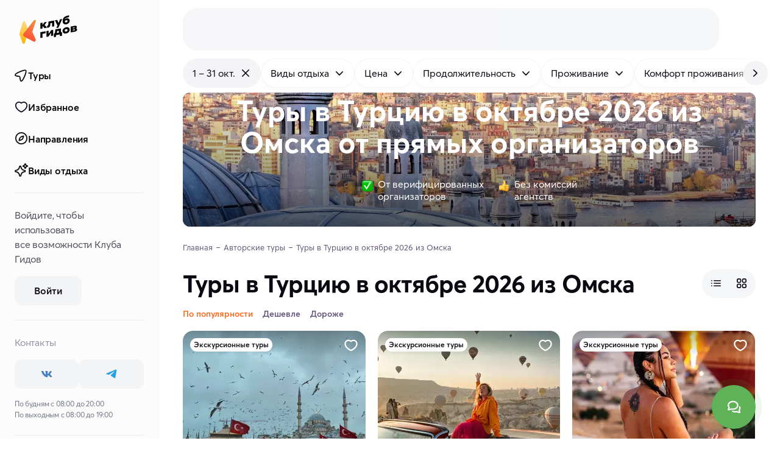

--- FILE ---
content_type: text/html
request_url: https://klubgidov.ru/turciya/tury-v-oktyabre/iz-omska
body_size: 103388
content:
<!DOCTYPE html><html  class="light-theme" lang="ru"><head><meta charset="utf-8"><meta name="viewport" content="width=device-width, initial-scale=1"><script type="importmap">{"imports":{"#entry":"https://static.klubgidov.ru/_nuxt/BzccaLLS.js"}}</script><title>Туры в Турцию в октябре 2026 из Омска: цены на авторский отдых | Клуб Гидов</title><link rel="stylesheet" href="https://static.klubgidov.ru/_nuxt/entry.B3ZBWm4h.css" crossorigin><link rel="stylesheet" href="https://static.klubgidov.ru/_nuxt/default.Dv_w7Maz.css" crossorigin><link rel="stylesheet" href="https://static.klubgidov.ru/_nuxt/useSuccessRequestModal.CbYafLhC.css" crossorigin><link rel="stylesheet" href="https://static.klubgidov.ru/_nuxt/useRequestCallModal.meouCbxM.css" crossorigin><link rel="stylesheet" href="https://static.klubgidov.ru/_nuxt/SearchToursCount.Yp5fdWHG.css" crossorigin><link rel="stylesheet" href="https://static.klubgidov.ru/_nuxt/TourSelectionModeSheet.CNrY6DYs.css" crossorigin><link rel="stylesheet" href="https://static.klubgidov.ru/_nuxt/SearchDropdownFooter.DBbCP5yu.css" crossorigin><link rel="stylesheet" href="https://static.klubgidov.ru/_nuxt/PhoneContacts.n3AVRGS_.css" crossorigin><link rel="stylesheet" href="https://static.klubgidov.ru/_nuxt/SocialButton.BTq-TgAt.css" crossorigin><link rel="stylesheet" href="https://static.klubgidov.ru/_nuxt/SupportSchedule.BTub-zpS.css" crossorigin><link rel="stylesheet" href="https://static.klubgidov.ru/_nuxt/useSuccessRequestModal.Bkku0LME.css" crossorigin><link rel="stylesheet" href="https://static.klubgidov.ru/_nuxt/SocialsButtons.UwzxBJzA.css" crossorigin><link rel="stylesheet" href="https://static.klubgidov.ru/_nuxt/WebCallModal.CVx9nBFP.css" crossorigin><link rel="stylesheet" href="https://static.klubgidov.ru/_nuxt/SearchPage.Cr7ZB-tm.css" crossorigin><link rel="stylesheet" href="https://static.klubgidov.ru/_nuxt/TourGuideCard.Dx6HSeNs.css" crossorigin><link rel="stylesheet" href="https://static.klubgidov.ru/_nuxt/SearchFloatingButton.CO_XcplB.css" crossorigin><link rel="stylesheet" href="https://static.klubgidov.ru/_nuxt/CertificatesBanner.fgFZPIbm.css" crossorigin><link rel="stylesheet" href="https://static.klubgidov.ru/_nuxt/TourArrivalList.BzNCxAx_.css" crossorigin><link rel="stylesheet" href="https://static.klubgidov.ru/_nuxt/TourAllComfortsDropdown.B7zEhe7G.css" crossorigin><link rel="stylesheet" href="https://static.klubgidov.ru/_nuxt/AdvantagesList.CrLn2fmY.css" crossorigin><link rel="stylesheet" href="https://static.klubgidov.ru/_nuxt/TourDiscountConditionsList.BYI2mGfB.css" crossorigin><link rel="stylesheet" href="https://static.klubgidov.ru/_nuxt/ResultsNotFound.CiI4wIzB.css" crossorigin><link rel="stylesheet" href="https://static.klubgidov.ru/_nuxt/AutocompleteSearchForm.BR3oqnl0.css" crossorigin><link rel="stylesheet" href="https://static.klubgidov.ru/_nuxt/FullTextSearchResults.C29XHJjl.css" crossorigin><link rel="stylesheet" href="https://static.klubgidov.ru/_nuxt/TourRowCardSkeleton.DgjuCUOw.css" crossorigin><link rel="modulepreload" as="script" crossorigin href="https://static.klubgidov.ru/_nuxt/BzccaLLS.js"><link rel="modulepreload" as="script" crossorigin href="https://static.klubgidov.ru/_nuxt/DiE3YpaP.js"><link rel="modulepreload" as="script" crossorigin href="https://static.klubgidov.ru/_nuxt/1n26OH80.js"><link rel="modulepreload" as="script" crossorigin href="https://static.klubgidov.ru/_nuxt/-n4mi31Y.js"><link rel="modulepreload" as="script" crossorigin href="https://static.klubgidov.ru/_nuxt/CKVy-NNF.js"><link rel="modulepreload" as="script" crossorigin href="https://static.klubgidov.ru/_nuxt/D5HuZnff.js"><link rel="modulepreload" as="script" crossorigin href="https://static.klubgidov.ru/_nuxt/B-rXIATb.js"><link rel="modulepreload" as="script" crossorigin href="https://static.klubgidov.ru/_nuxt/AM9y54zd.js"><link rel="modulepreload" as="script" crossorigin href="https://static.klubgidov.ru/_nuxt/YlsxtGcC.js"><link rel="modulepreload" as="script" crossorigin href="https://static.klubgidov.ru/_nuxt/CXCq6GwK.js"><link rel="modulepreload" as="script" crossorigin href="https://static.klubgidov.ru/_nuxt/BPry9_1H.js"><link rel="modulepreload" as="script" crossorigin href="https://static.klubgidov.ru/_nuxt/2lq0l7nW.js"><link rel="modulepreload" as="script" crossorigin href="https://static.klubgidov.ru/_nuxt/BP-iUE1w.js"><link rel="modulepreload" as="script" crossorigin href="https://static.klubgidov.ru/_nuxt/B-ne336C.js"><link rel="modulepreload" as="script" crossorigin href="https://static.klubgidov.ru/_nuxt/C7bga_Cx.js"><link rel="modulepreload" as="script" crossorigin href="https://static.klubgidov.ru/_nuxt/BnL5f9nr.js"><link rel="modulepreload" as="script" crossorigin href="https://static.klubgidov.ru/_nuxt/Dzj-QbpC.js"><link rel="modulepreload" as="script" crossorigin href="https://static.klubgidov.ru/_nuxt/BLySdmQp.js"><link rel="modulepreload" as="script" crossorigin href="https://static.klubgidov.ru/_nuxt/DS-cglv7.js"><link rel="modulepreload" as="script" crossorigin href="https://static.klubgidov.ru/_nuxt/C_kDvMa4.js"><link rel="modulepreload" as="script" crossorigin href="https://static.klubgidov.ru/_nuxt/cIl-76Gn.js"><link rel="modulepreload" as="script" crossorigin href="https://static.klubgidov.ru/_nuxt/D2fpc90z.js"><link rel="modulepreload" as="script" crossorigin href="https://static.klubgidov.ru/_nuxt/cdVwqAOD.js"><link rel="modulepreload" as="script" crossorigin href="https://static.klubgidov.ru/_nuxt/Db8Ei9Oy.js"><link rel="modulepreload" as="script" crossorigin href="https://static.klubgidov.ru/_nuxt/BbrAYOTB.js"><link rel="modulepreload" as="script" crossorigin href="https://static.klubgidov.ru/_nuxt/CvgM8bZ3.js"><link rel="modulepreload" as="script" crossorigin href="https://static.klubgidov.ru/_nuxt/CuwWuiQq.js"><link rel="modulepreload" as="script" crossorigin href="https://static.klubgidov.ru/_nuxt/79rKTX9A.js"><link rel="modulepreload" as="script" crossorigin href="https://static.klubgidov.ru/_nuxt/CFMXRE4K.js"><link rel="modulepreload" as="script" crossorigin href="https://static.klubgidov.ru/_nuxt/B1i36eNp.js"><link rel="modulepreload" as="script" crossorigin href="https://static.klubgidov.ru/_nuxt/C9PU2KR5.js"><link rel="modulepreload" as="script" crossorigin href="https://static.klubgidov.ru/_nuxt/B8QuwhEh.js"><link rel="modulepreload" as="script" crossorigin href="https://static.klubgidov.ru/_nuxt/Bo37ZWdr.js"><link rel="modulepreload" as="script" crossorigin href="https://static.klubgidov.ru/_nuxt/CqLAeI9I.js"><link rel="modulepreload" as="script" crossorigin href="https://static.klubgidov.ru/_nuxt/C1LYbko4.js"><link rel="modulepreload" as="script" crossorigin href="https://static.klubgidov.ru/_nuxt/B256EzlB.js"><link rel="modulepreload" as="script" crossorigin href="https://static.klubgidov.ru/_nuxt/Di1Wf9a8.js"><link rel="modulepreload" as="script" crossorigin href="https://static.klubgidov.ru/_nuxt/C_IaD97-.js"><link rel="modulepreload" as="script" crossorigin href="https://static.klubgidov.ru/_nuxt/CihNQ3JU.js"><link rel="modulepreload" as="script" crossorigin href="https://static.klubgidov.ru/_nuxt/DNupT2al.js"><link rel="modulepreload" as="script" crossorigin href="https://static.klubgidov.ru/_nuxt/lmcE0VjB.js"><link rel="modulepreload" as="script" crossorigin href="https://static.klubgidov.ru/_nuxt/L-QPu-WT.js"><link rel="modulepreload" as="script" crossorigin href="https://static.klubgidov.ru/_nuxt/ChOWWSLp.js"><link rel="modulepreload" as="script" crossorigin href="https://static.klubgidov.ru/_nuxt/v_0UssgE.js"><link rel="modulepreload" as="script" crossorigin href="https://static.klubgidov.ru/_nuxt/nbwt_bGD.js"><link rel="modulepreload" as="script" crossorigin href="https://static.klubgidov.ru/_nuxt/DYwPDYFl.js"><link rel="preload" as="fetch" fetchpriority="low" crossorigin="anonymous" href="https://static.klubgidov.ru/_nuxt/builds/meta/a8e5685f-ad0a-478b-b8cf-380914a16ce1.json"><link rel="prefetch" href="https://static.klubgidov.ru/_nuxt/advantages.DoVcrrQz.avif"><link rel="prefetch" href="https://static.klubgidov.ru/_nuxt/advantages_2x.BMk-b1xM.avif"><link rel="prefetch" href="https://static.klubgidov.ru/_nuxt/advantages-en.aJgWYYrA.avif"><link rel="prefetch" href="https://static.klubgidov.ru/_nuxt/advantages-en_2x.BQVmnhfh.avif"><link rel="icon" type="image/x-icon" id="favicon" href="/favicon.ico"><link rel="icon" type="image/svg+xml" id="favicon-svg" href="/favicon.svg"><script type="text/javascript">(function(w, d, s, h, id) {
        w.roistatProjectId = id;
        w.roistatHost = h;
        var p = d.location.protocol == "https:" ? "https://" : "http://";
        var u = /^.*roistat_visit=[^;]+(.*)?$/.test(d.cookie) ? "/dist/module.js" : "/api/site/1.0/"+id+"/init?referrer="+encodeURIComponent(d.location.href);
        var js = d.createElement(s); js.charset="UTF-8"; js.async = 1; js.src = p+h+u; var js2 = d.getElementsByTagName(s)[0]; js2.parentNode.insertBefore(js, js2);
      })(window, document, 'script', 'cloud.roistat.com', '1ddbf264d247474bc165b7ba44cd9a78');

      document.dispatchEvent(new Event('roistat:init'))</script><meta name="og:title" content="Туры в Турцию в октябре 2026 из Омска: цены на авторский отдых"><meta name="description" content="Все авторские туры в Турцию в октябре 2026 из Омска в Клубе Гидов. Удобный поиск, доступные цены и онлайн бронирование туров без наценок и посредников на klubgidov.ru. Реальные отзывы от туристов."><meta name="og:description" content="Все авторские туры в Турцию в октябре 2026 из Омска в Клубе Гидов. Удобный поиск, доступные цены и онлайн бронирование туров без наценок и посредников на klubgidov.ru. Реальные отзывы от туристов."><meta property="og:url" content="https://klubgidov.ru/"><meta name="og:image" content="https://imcdn.klubgidov.ru/1200x628/GC_292cdcdfa2e09d8d15148695f9e2db923e2ac6cc044b8578614309445b50f87d.jpeg"><link rel="canonical" href="https://klubgidov.ru/turciya/tury-v-oktyabre/iz-omska" data-hid="canonical"><script type="module" src="https://static.klubgidov.ru/_nuxt/BzccaLLS.js" crossorigin></script></head><body><!--teleport start anchor--><!----><!--teleport anchor--><div id="__nuxt"><!--[--><!--[--><!--[--><div class="default-layout"><header class="app-header" style=""><span></span> <div class="app-header__wrap"><div class="app-header__main"><div class="app-header__left"><button class="app-burger-button" aria-label="toggle menu"></button> <a href="/" class="app-logo" aria-label="На главную"><img src="https://static.klubgidov.ru/_nuxt/guidesclub.Yg_1Bd49.svg" width="95" class="app-logo__image" alt="Logo"></a></div> <div class="app-header__container container container--large"><div id="app-header-search" class="app-header__search"><!--[--><div class="as-skeleton is-lighten search-form-skeleton" style="width:100%;min-width:100%;height:auto;font-size:16px;"></div><!--]--></div> <span></span></div></div></div></header> <div class="app-main"><!--[--><aside class="app-aside app-aside--full" style="max-height:calc(100vh - 0px);"><div class="app-aside__content"><div class="app-aside__header"><a href="/" class="app-logo" aria-label="На главную"><img src="https://static.klubgidov.ru/_nuxt/guidesclub.Yg_1Bd49.svg" width="95" class="app-logo__image" alt="Logo"></a></div> <div class="app-aside__menu"><div class="app-sidemenu"><div class="as-list app-sidemenu__menu"><!--[--><a href="/tours" class="as-list__item is-bold is-rounded is-indented"><!--[--><span class="as-list__item-icon"><!--[--><img src="https://static.klubgidov.ru/_nuxt/pointer.BF4Ls2yO.svg" alt="home page icon" loading="lazy"><!--]--></span> Туры<!--]--></a> <a href="/favorites" class="as-list__item is-bold is-rounded is-indented"><!--[--><span class="as-list__item-icon"><!--[--><img src="https://static.klubgidov.ru/_nuxt/like.Cw3LDQ7P.svg" alt="home page icon" loading="lazy"><!--]--></span> Избранное<!--]--></a> <a href="/destinations" class="as-list__item is-bold is-rounded is-indented"><!--[--><span class="as-list__item-icon"><!--[--><img src="https://static.klubgidov.ru/_nuxt/explore.Dc0eujVD.svg" alt="home page icon" loading="lazy"><!--]--></span> Направления<!--]--></a> <a href="/collections" class="as-list__item is-bold is-rounded is-indented"><!--[--><span class="as-list__item-icon"><!--[--><img src="https://static.klubgidov.ru/_nuxt/magic-stars.025z05L8.svg" alt="home page icon" loading="lazy"><!--]--></span> Виды отдыха<!--]--></a><!--]--></div> <div class="as-divider app-sidemenu__divider" style="margin-top:12px;"></div> <!--[--><div class="app-sidemenu__auth-section app-sidemenu__container"><p>Войдите, чтобы использовать все&nbsp;возможности&nbsp;Клуба Гидов</p> <button type="button" class="as-button is-secondary app-sidemenu__auth-button"><span class="as-button__body"><!----><!--[-->Войти<!--]--><!----></span><!----></button></div> <div class="as-divider app-sidemenu__divider"></div><!--]--> <div class="app-sidemenu__container"><div class="app-sidemenu__subtitle">Контакты</div> <div class="socials-buttons"><!--[--><a href="https://vk.com/klubgidov" target="_blank" class="social-button is-text-vk" aria-label="vk"><svg xmlns="http://www.w3.org/2000/svg" class="svg-icon social-button__icon"><use href="/_nuxt/socials.D_xnCPsN.svg#i-icon-vk"></use></svg></a><a href="https://t.me/klubgidov" target="_blank" class="social-button is-text-telegram" aria-label="telegram"><svg xmlns="http://www.w3.org/2000/svg" class="svg-icon social-button__icon"><use href="/_nuxt/socials.D_xnCPsN.svg#i-icon-telegram"></use></svg></a><!--]--></div> <span></span> <div class="app-sidemenu__schedule">По будням с 08:00 до 20:00 <br> По выходным с 08:00 до 19:00</div></div> <div class="as-divider app-sidemenu__divider"></div> <div class="app-sidemenu__container"><div class="app-sidemenu__subtitle">О Клубе Гидов</div></div> <div class="as-list app-sidemenu__about-menu"><!--[--><!--[--><a href="/about" class="as-list__item is-rounded"><!--[-->О нас<!--]--></a><a href="/podarochnye-sertifikaty" class="as-list__item is-rounded"><!--[-->Подарочные сертификаты<!--]--></a><a href="/journal" class="as-list__item is-rounded"><!--[-->Журнал о путешествиях<!--]--></a><a href="/dostoprimechatelnosti" class="as-list__item is-rounded"><!--[-->Достопримечательности мира<!--]--></a><a href="/help-center/about" class="as-list__item is-rounded"><!--[-->FAQ: ответы на вопросы<!--]--></a><a href="/contacts" class="as-list__item is-rounded"><!--[-->Поддержка и контакты<!--]--></a><!--]--><!--]--></div> <div class="as-divider app-sidemenu__divider"></div> <div class="app-sidemenu__container"><div class="app-sidemenu__subtitle">Авторам путешествий</div> <p>Организуйте собственный тур вместе с Клубом Гидов</p> <a href="/join" class="as-button is-secondary is-block" target="_blank"><span class="as-button__body"><!----><!--[-->Стать автором<!--]--><!----></span><!----></a></div> <div class="as-divider app-sidemenu__divider"></div> <div class="app-sidemenu__container"><span></span> <ul class="app-sidemenu__append-links"><li class="app-sidemenu__append-links-item"><a href="/agreement" class="">Оферта</a></li> <li class="app-sidemenu__append-links-item"><a href="/privacy" class="">Политика конфиденциальности</a></li></ul> <div class="app-sidemenu__payments"><!--[--><div class="app-sidemenu__payments-item"><img src="https://static.klubgidov.ru/_nuxt/visa.BrwAcX4f.svg" alt="visa" loading="lazy"></div><div class="app-sidemenu__payments-item"><img src="https://static.klubgidov.ru/_nuxt/mastercard.ZXPiqdkd.svg" alt="mastercard" loading="lazy"></div><div class="app-sidemenu__payments-item"><img src="https://static.klubgidov.ru/_nuxt/maestro.DMxPqv73.svg" alt="maestro" loading="lazy"></div><div class="app-sidemenu__payments-item"><img src="https://static.klubgidov.ru/_nuxt/unionpay.DqjuNaa2.svg" alt="unionpay" loading="lazy"></div><div class="app-sidemenu__payments-item"><img src="https://static.klubgidov.ru/_nuxt/mir.kw-CeSS0.svg" alt="mir" loading="lazy"></div><!--]--></div> <div class="app-sidemenu__copy">
        © 2026 ООО «ВАУТРИП»</div></div></div></div></div> <!--teleport start--><!--teleport end--></aside> <div class="app-content has-offset app-content"><!--[--><!--[--><div class="nuxt-loading-indicator" style="position:fixed;top:0;right:0;left:0;pointer-events:none;width:auto;height:3px;opacity:0;background:#793DFC;background-size:0% auto;transform:scaleX(0%);transform-origin:left;transition:transform 0.1s, height 0.4s, opacity 0.4s;z-index:999999;"></div> <div class="search-page"><div class="search-filters-list search-filters-desktop-buttons"><div class="search-filters-list__container"><div class="search-filters-list__row" name="search-filters-list"> <button type="button" class="search-filter-button is-active" data-dropdown-target="true" data-id="filter-button"><!----> <!--[-->1 – 31 окт.<!--]--> <span class="search-filter-button__append"><svg xmlns="http://www.w3.org/2000/svg" class="svg-icon"><use href="/_nuxt/index.-Oe7tP5j.svg#i-icon-close"></use></svg></span></button><button type="button" class="search-filter-button" data-dropdown-target="true" data-id="filter-button"><!----> <!--[-->Виды отдыха<!--]--> <span class="search-filter-button__append"><svg xmlns="http://www.w3.org/2000/svg" class="svg-icon"><use href="/_nuxt/index.-Oe7tP5j.svg#i-icon-chevron-down"></use></svg></span></button><button type="button" class="search-filter-button" data-dropdown-target="true" data-id="filter-button"><!----> <!--[-->Цена<!--]--> <span class="search-filter-button__append"><svg xmlns="http://www.w3.org/2000/svg" class="svg-icon"><use href="/_nuxt/index.-Oe7tP5j.svg#i-icon-chevron-down"></use></svg></span></button><button type="button" class="search-filter-button" data-dropdown-target="true" data-id="filter-button"><!----> <!--[-->Продолжительность<!--]--> <span class="search-filter-button__append"><svg xmlns="http://www.w3.org/2000/svg" class="svg-icon"><use href="/_nuxt/index.-Oe7tP5j.svg#i-icon-chevron-down"></use></svg></span></button><button type="button" class="search-filter-button" data-dropdown-target="true" data-id="filter-button"><!----> <!--[-->Проживание<!--]--> <span class="search-filter-button__append"><svg xmlns="http://www.w3.org/2000/svg" class="svg-icon"><use href="/_nuxt/index.-Oe7tP5j.svg#i-icon-chevron-down"></use></svg></span></button><button type="button" class="search-filter-button" data-dropdown-target="true" data-id="filter-button"><!----> <!--[-->Комфорт проживания<!--]--> <span class="search-filter-button__append"><svg xmlns="http://www.w3.org/2000/svg" class="svg-icon"><use href="/_nuxt/index.-Oe7tP5j.svg#i-icon-chevron-down"></use></svg></span></button><button type="button" class="search-filter-button" data-dropdown-target="true" data-id="filter-button"><!----> <!--[-->Физическая нагрузка<!--]--> <span class="search-filter-button__append"><svg xmlns="http://www.w3.org/2000/svg" class="svg-icon"><use href="/_nuxt/index.-Oe7tP5j.svg#i-icon-chevron-down"></use></svg></span></button><button type="button" class="search-filter-button" data-dropdown-target="true" data-id="filter-button"><!----> <!--[-->Язык<!--]--> <span class="search-filter-button__append"><svg xmlns="http://www.w3.org/2000/svg" class="svg-icon"><use href="/_nuxt/index.-Oe7tP5j.svg#i-icon-chevron-down"></use></svg></span></button><button type="button" class="search-filter-button" data-dropdown-target="true" data-id="filter-button"><!----> <!--[-->Можно с детьми<!--]--> <span class="search-filter-button__append"><svg xmlns="http://www.w3.org/2000/svg" class="svg-icon"><use href="/_nuxt/index.-Oe7tP5j.svg#i-icon-chevron-down"></use></svg></span></button><button type="button" class="search-filter-button" data-dropdown-target="true" data-id="filter-button"><!----> <!--[-->Размер группы<!--]--> <span class="search-filter-button__append"><svg xmlns="http://www.w3.org/2000/svg" class="svg-icon"><use href="/_nuxt/index.-Oe7tP5j.svg#i-icon-chevron-down"></use></svg></span></button></div></div> <!----> <button type="button" class="search-filters-list__next"><svg xmlns="http://www.w3.org/2000/svg" class="svg-icon"><use href="/_nuxt/index.-Oe7tP5j.svg#i-icon-chevron-right"></use></svg></button></div> <div class="container container--large"><div class="search-header is-dark is-blackout" style="margin-top:-0px;padding-top:4px;"><picture class="search-header__picture"><source type="image/webp" media="(max-width: 576px)" srcset="
          https://imcdn.klubgidov.ru/400x480/GC_292cdcdfa2e09d8d15148695f9e2db923e2ac6cc044b8578614309445b50f87d.webp,
          https://imcdn.klubgidov.ru/800x960/GC_292cdcdfa2e09d8d15148695f9e2db923e2ac6cc044b8578614309445b50f87d.webp 2x
        "> <source type="image/jpeg" media="(max-width: 576px)" srcset="
          https://imcdn.klubgidov.ru/400x480/GC_292cdcdfa2e09d8d15148695f9e2db923e2ac6cc044b8578614309445b50f87d.jpeg,
          https://imcdn.klubgidov.ru/800x960/GC_292cdcdfa2e09d8d15148695f9e2db923e2ac6cc044b8578614309445b50f87d.jpeg 2x
        "> <source type="image/webp" media="(max-width: 1200px)" srcset="
          https://imcdn.klubgidov.ru/1200x410/GC_292cdcdfa2e09d8d15148695f9e2db923e2ac6cc044b8578614309445b50f87d.webp
        "> <source type="image/jpeg" media="(max-width: 1200px)" srcset="https://imcdn.klubgidov.ru/1200x410/GC_292cdcdfa2e09d8d15148695f9e2db923e2ac6cc044b8578614309445b50f87d.jpeg"> <source type="image/webp" media="(max-width: 1536px)" srcset="
          https://imcdn.klubgidov.ru/1536x452/GC_292cdcdfa2e09d8d15148695f9e2db923e2ac6cc044b8578614309445b50f87d.webp
        "> <source type="image/jpeg" media="(max-width: 1536px)" srcset="https://imcdn.klubgidov.ru/1536x452/GC_292cdcdfa2e09d8d15148695f9e2db923e2ac6cc044b8578614309445b50f87d.jpeg"> <source type="image/webp" srcset="https://imcdn.klubgidov.ru/1920x420/GC_292cdcdfa2e09d8d15148695f9e2db923e2ac6cc044b8578614309445b50f87d.webp"> <img class="search-header__image" src="https://imcdn.klubgidov.ru/1920x420/GC_292cdcdfa2e09d8d15148695f9e2db923e2ac6cc044b8578614309445b50f87d.jpeg" alt=""></picture> <div class="search-header__content"><div class="search-header__title">Туры в&nbsp;Турцию в&nbsp;октябре 2026 из Омска от&nbsp;<strong>прямых</strong> организаторов</div> <!----> <!--[--><form class="compact-search-form compact-search-form--accent"><div class="compact-search-form__col" data-id="search-form-field" data-dropdown-target><div class="as-input-v1 is-readonly is-label-shifted is-unstyled compact-search-form__field" aria-invalid="false" aria-label="Куда поедем?"><div class="as-input-v1__body"><!----><div class="as-input-v1__box"><div class="as-input-v1__prepend"><!--[--><!--[--><svg xmlns="http://www.w3.org/2000/svg" class="svg-icon is-x-large compact-search-form__prepend-icon"><use href="/_nuxt/index.-Oe7tP5j.svg#i-search-large-outline"></use></svg><!--]--><!--]--></div><div class="as-input-v1__main"><div class="as-input-v1__label"><!--[-->Куда поедем?<!--]--></div><div class="as-input-v1__content"><!----><!--[--><input data-text-field value="Турция" readonly aria-label="Куда поедем?"><!--]--><!----></div></div><!----></div><!----></div><!----></div></div> <div class="compact-search-form__divider"></div> <div class="compact-search-form__col" data-id="search-form-field" data-dropdown-target><div class="as-input-v1 is-readonly is-label-shifted is-unstyled compact-search-form__field" aria-invalid="false" aria-label="Когда?"><div class="as-input-v1__body"><!----><div class="as-input-v1__box"><div class="as-input-v1__prepend"><!--[--><!--[--><svg xmlns="http://www.w3.org/2000/svg" class="svg-icon is-x-large compact-search-form__prepend-icon"><use href="/_nuxt/index.-Oe7tP5j.svg#i-icon-calendar"></use></svg><!--]--><!--]--></div><div class="as-input-v1__main"><div class="as-input-v1__label"><!--[-->Когда?<!--]--></div><div class="as-input-v1__content"><!----><!--[--><input data-text-field value="1 – 31 окт." readonly aria-label="Когда?"><!--]--><!----></div></div><!----></div><!----></div><!----></div></div> <button type="submit" class="as-button is-accent compact-search-form__button"><span class="as-button__body"><!----><!--[--><!--[-->Найти туры<!--]--> <!--]--><span class="as-button__append"><!--[--><!--]--></span></span><!----></button></form><!--]--> <div class="search-filters-list search-header__filters-buttons search-header__filters-buttons--persistent" sort-by-active><div class="search-filters-list__container"><div class="search-filters-list__row" name="search-filters-list"> <button type="button" class="search-filter-button is-active" data-dropdown-target="true" data-id="filter-button"><!----> <!--[-->1 – 31 окт.<!--]--> <span class="search-filter-button__append"><svg xmlns="http://www.w3.org/2000/svg" class="svg-icon"><use href="/_nuxt/index.-Oe7tP5j.svg#i-icon-close"></use></svg></span></button><button type="button" class="search-filter-button" data-dropdown-target="true" data-id="filter-button"><!----> <!--[-->Виды отдыха<!--]--> <span class="search-filter-button__append"><svg xmlns="http://www.w3.org/2000/svg" class="svg-icon"><use href="/_nuxt/index.-Oe7tP5j.svg#i-icon-chevron-down"></use></svg></span></button><button type="button" class="search-filter-button" data-dropdown-target="true" data-id="filter-button"><!----> <!--[-->Цена<!--]--> <span class="search-filter-button__append"><svg xmlns="http://www.w3.org/2000/svg" class="svg-icon"><use href="/_nuxt/index.-Oe7tP5j.svg#i-icon-chevron-down"></use></svg></span></button><button type="button" class="search-filter-button" data-dropdown-target="true" data-id="filter-button"><!----> <!--[-->Продолжительность<!--]--> <span class="search-filter-button__append"><svg xmlns="http://www.w3.org/2000/svg" class="svg-icon"><use href="/_nuxt/index.-Oe7tP5j.svg#i-icon-chevron-down"></use></svg></span></button><button type="button" class="search-filter-button" data-dropdown-target="true" data-id="filter-button"><!----> <!--[-->Проживание<!--]--> <span class="search-filter-button__append"><svg xmlns="http://www.w3.org/2000/svg" class="svg-icon"><use href="/_nuxt/index.-Oe7tP5j.svg#i-icon-chevron-down"></use></svg></span></button><button type="button" class="search-filter-button" data-dropdown-target="true" data-id="filter-button"><!----> <!--[-->Комфорт проживания<!--]--> <span class="search-filter-button__append"><svg xmlns="http://www.w3.org/2000/svg" class="svg-icon"><use href="/_nuxt/index.-Oe7tP5j.svg#i-icon-chevron-down"></use></svg></span></button><button type="button" class="search-filter-button" data-dropdown-target="true" data-id="filter-button"><!----> <!--[-->Физическая нагрузка<!--]--> <span class="search-filter-button__append"><svg xmlns="http://www.w3.org/2000/svg" class="svg-icon"><use href="/_nuxt/index.-Oe7tP5j.svg#i-icon-chevron-down"></use></svg></span></button><button type="button" class="search-filter-button" data-dropdown-target="true" data-id="filter-button"><!----> <!--[-->Язык<!--]--> <span class="search-filter-button__append"><svg xmlns="http://www.w3.org/2000/svg" class="svg-icon"><use href="/_nuxt/index.-Oe7tP5j.svg#i-icon-chevron-down"></use></svg></span></button><button type="button" class="search-filter-button" data-dropdown-target="true" data-id="filter-button"><!----> <!--[-->Можно с детьми<!--]--> <span class="search-filter-button__append"><svg xmlns="http://www.w3.org/2000/svg" class="svg-icon"><use href="/_nuxt/index.-Oe7tP5j.svg#i-icon-chevron-down"></use></svg></span></button><button type="button" class="search-filter-button" data-dropdown-target="true" data-id="filter-button"><!----> <!--[-->Размер группы<!--]--> <span class="search-filter-button__append"><svg xmlns="http://www.w3.org/2000/svg" class="svg-icon"><use href="/_nuxt/index.-Oe7tP5j.svg#i-icon-chevron-down"></use></svg></span></button></div></div> <!----> <button type="button" class="search-filters-list__next"><svg xmlns="http://www.w3.org/2000/svg" class="svg-icon"><use href="/_nuxt/index.-Oe7tP5j.svg#i-icon-chevron-right"></use></svg></button></div> <div class="search-header__advantages"><div class="search-header__advantage"><img class="search-header__advantage-image" src="https://static.klubgidov.ru/_nuxt/check.AlEww-ZN.png" alt="check" width="18px" height="18px"> <span class="search-header__advantage-text">От&nbsp;верифицированных <br /> организаторов</span></div> <div class="search-header__advantage"><img class="search-header__advantage-image" src="https://static.klubgidov.ru/_nuxt/cool-hand.COlQUF7s.png" alt="cool" width="18px" height="18px"> <span class="search-header__advantage-text">Без&nbsp;комиссий <br /> агентств</span></div></div></div></div> <ul itemscope itemtype="https://schema.org/BreadcrumbList" class="as-breadcrumbs search-page__breadcrumbs"><!--[--><li class="as-breadcrumbs__item" itemprop="itemListElement" itemscope itemtype="https://schema.org/ListItem"><a class="as-breadcrumbs__link" itemtype="https://schema.org/Thing" itemprop="item" href="/"><span itemprop="name">Главная</span></a><meta itemprop="position" content="1"></li><li class="as-breadcrumbs__item" itemprop="itemListElement" itemscope itemtype="https://schema.org/ListItem"><a class="as-breadcrumbs__link" itemtype="https://schema.org/Thing" itemprop="item" href="/tours"><span itemprop="name">Авторские туры</span></a><meta itemprop="position" content="2"></li><li class="as-breadcrumbs__item"><span class="as-breadcrumbs__link">Туры в Турцию в октябре 2026 из Омска</span></li><!--]--></ul> <div id="search-content" class="search-sort"><h1 class="search-title search-sort__heading">Туры в Турцию в октябре 2026 из Омска</h1> <div class="as-segment-controls is-rounded is-inline search-sort__view-type"><div class="as-segment-controls__sliding-box" style="opacity:0;transform:translateX(0px);width:0px;"></div><!--[--><button class="as-segment-control is-icon is-small is-wide" id="row-cards-control"><!--[--><svg xmlns="http://www.w3.org/2000/svg" class="svg-icon" width="20" height="20"><use href="/_nuxt/index.-Oe7tP5j.svg#i-menu-burger"></use></svg><!--]--></button> <button class="as-segment-control is-active is-icon is-small is-wide" id="tile-cards-control"><!--[--><svg xmlns="http://www.w3.org/2000/svg" class="svg-icon" width="20" height="20"><use href="/_nuxt/index.-Oe7tP5j.svg#i-grid-outline"></use></svg><!--]--></button><!--]--></div></div> <div class="search-page__actions"><div class="search-sort-filter-dropdown search-page__actions-sort"><div class="search-sort-filter-dropdown__filters"><!--[--><button class="search-sort-filter-dropdown__item--selected search-sort-filter-dropdown__item">По популярности</button><button class="search-sort-filter-dropdown__item">Дешевле</button><button class="search-sort-filter-dropdown__item">Дороже</button><!--]--></div></div> <!----></div> <!----> <div class="search-results"><!----> <!--[--><section class="tours-list"><!----> <!--[--><!----><!--]--> <!--[--><!----> <div class="as-row as-row tile-list" id="tours-list-initial"><!--[--><!--[--><!--[--><div class="as-col tile-list__col"><!--[--><a href="/turciya/stambul/stambul-i-princevy-ostrova-344038" class="tour-tile-card" target="_blank" itemscope itemtype="https://schema.org/TouristTrip" preload="true" with-cashback="false"><div class="tour-card-schema"><meta itemprop="image" content="https://imcdn.klubgidov.ru/300x400/GC_a0567257650cbee8aa1e0b585a2283321cec6fb15fe1b3599c92c73a5dd0e2f2.jpeg"> <meta itemprop="url" content="https://klubgidov.ru/turciya/stambul/stambul-i-princevy-ostrova-344038"> <meta itemprop="name" content="⭐️ Стамбул и Принцевы острова"> <meta itemprop="description" content="Мы сделали для вас доступный по стоимости тур, с насыщенной программой и заботой о вас. Мы берем всю организацию путешествия на..."> <div itemprop="provider" itemscope itemtype="https://schema.org/Person"><meta itemprop="name" content="Юлия Р."></div> <div itemprop="offers" itemscope itemtype="https://schema.org/Offer"><meta itemprop="price" content="79000"> <meta itemprop="priceCurrency" content="RUB"> <meta itemprop="availabilityStarts" content="2026-10-01"> <meta itemprop="availabilityEnds" content="2026-10-05"> <meta itemprop="validFrom" content="2026-10-01"></div> <!--[--><meta itemprop="touristType" content="Экскурсионные туры"><!--]--></div> <div class="tour-tile-card__photo"><div class="tour-tile-card__photo-heading"><div class="tour-tile-card__tags"><!----> <span class="tour-card-chip is-primary"><!--[-->Экскурсионные туры<!--]--></span></div> <span class="tour-tile-card__like"><svg xmlns="http://www.w3.org/2000/svg" class="svg-icon is-x-large tour-tile-card__like-icon"><use href="/_nuxt/index.-Oe7tP5j.svg#i-icon-like-outline"></use></svg></span></div> <div class="tour-tile-card__organizer"><span class="as-avatar is-rounded tour-tile-card__organizer-photo" style="width:40px;min-width:40px;height:40px;font-size:13px;"><img class="as-avatar__image" src="https://imcdn.klubgidov.ru/40x40/GC_a55c2b272488cc9673fd0f2f3cd1530dd40ed18018f2760149d37ab5a668dfb2.jpeg" srcset="https://imcdn.klubgidov.ru/80x80/GC_a55c2b272488cc9673fd0f2f3cd1530dd40ed18018f2760149d37ab5a668dfb2.jpeg 2x" alt="Photo Юлия Р." width="40" height="40" loading="lazy"></span> Юлия Р.</div> <picture><!--[--><source media="(max-width: 576px)" type="image/webp" srcset="
          https://imcdn.klubgidov.ru/200x200/GC_a0567257650cbee8aa1e0b585a2283321cec6fb15fe1b3599c92c73a5dd0e2f2.webp,
          https://imcdn.klubgidov.ru/400x400/GC_a0567257650cbee8aa1e0b585a2283321cec6fb15fe1b3599c92c73a5dd0e2f2.webp 2x
        "><source media="(max-width: 576px)" srcset="
          https://imcdn.klubgidov.ru/200x200/GC_a0567257650cbee8aa1e0b585a2283321cec6fb15fe1b3599c92c73a5dd0e2f2.jpeg,
          https://imcdn.klubgidov.ru/400x400/GC_a0567257650cbee8aa1e0b585a2283321cec6fb15fe1b3599c92c73a5dd0e2f2.jpeg 2x
        "><source srcset="
          https://imcdn.klubgidov.ru/360x250/GC_a0567257650cbee8aa1e0b585a2283321cec6fb15fe1b3599c92c73a5dd0e2f2.webp,
          https://imcdn.klubgidov.ru/720x500/GC_a0567257650cbee8aa1e0b585a2283321cec6fb15fe1b3599c92c73a5dd0e2f2.webp 2x
        "><!--]--> <img src="https://imcdn.klubgidov.ru/360x250/GC_a0567257650cbee8aa1e0b585a2283321cec6fb15fe1b3599c92c73a5dd0e2f2.jpeg" srcset="https://imcdn.klubgidov.ru/720x500/GC_a0567257650cbee8aa1e0b585a2283321cec6fb15fe1b3599c92c73a5dd0e2f2.jpeg 2x" loading="lazy" alt class="tour-tile-card__photo-image"></picture> <!----></div> <div class="tour-tile-card__body"><div class="tour-tile-card__subtitle"><div class="tour-tile-card__subtitle-item"><div class="tour-rating-badge is-small tour-tile-card__rating"><svg xmlns="http://www.w3.org/2000/svg" class="svg-icon is-small tour-rating-badge__icon"><use href="/_nuxt/index.-Oe7tP5j.svg#i-icon-star"></use></svg> <!--[--><strong class="tour-rating-badge__value">5.0</strong> <span class="tour-rating-badge__count"><!--[--> (27) <!--]--></span><!--]--></div></div> <div class="tour-tile-card__subtitle-item">Стамбул</div></div> <div class="tour-tile-card__title">Стамбул и Принцевы острова</div> <div class="tour-tile-card__price"><span class="display-price tour-tile-card__price-value"><!--[--><div class="as-skeleton display-price__skeleton" style="width:100%;min-width:100%;height:1em;font-size:inherit;"></div><!--]--> <span style="display:none;">79 000 ₽</span></span> <!----> <!----></div> <div class="tour-tile-card__dates"><!--[--><div class="tour-tile-card__date-variant"><span class="tour-tile-card__duration"><!--[-->5 дней<!--]--></span> 1 – 5 окт.</div> <span class="as-chip is-info is-clickable is-rounded tour-tile-card__action" tabindex="0"><!----><!--[--><!--[-->
              +73 даты<!--]--><!--]--><!----></span><!--]--> <!----></div> <span></span></div> <!----> <!----></a><!--]--></div> <!----> <span></span><!--]--><!--[--><div class="as-col tile-list__col"><!--[--><a href="/turciya/puteshestvie-mechty-stambul-i-kappadokiya-261435" class="tour-tile-card" target="_blank" itemscope itemtype="https://schema.org/TouristTrip" preload="false" with-cashback="false"><div class="tour-card-schema"><meta itemprop="image" content="https://imcdn.klubgidov.ru/300x400/GC_62996d1de15112d2f027a0a04743d09cb9063ba88a279da0c0ef5e014b752170.jpeg"> <meta itemprop="url" content="https://klubgidov.ru/turciya/puteshestvie-mechty-stambul-i-kappadokiya-261435"> <meta itemprop="name" content="😍 Стамбул и Каппадокия: путешествие мечты"> <meta itemprop="description" content="Мы осуществим мечту, поднимемся на воздушном шаре, чтобы увидеть рассвет, который никогда не забудем; прогулка на квадроциклах или..."> <div itemprop="provider" itemscope itemtype="https://schema.org/Person"><meta itemprop="name" content="Юлия Р."></div> <div itemprop="offers" itemscope itemtype="https://schema.org/Offer"><meta itemprop="price" content="99000"> <meta itemprop="priceCurrency" content="RUB"> <meta itemprop="availabilityStarts" content="2026-10-03"> <meta itemprop="availabilityEnds" content="2026-10-09"> <meta itemprop="validFrom" content="2026-10-03"></div> <!--[--><meta itemprop="touristType" content="Экскурсионные туры"><meta itemprop="touristType" content="Пешие туры"><!--]--></div> <div class="tour-tile-card__photo"><div class="tour-tile-card__photo-heading"><div class="tour-tile-card__tags"><!----> <span class="tour-card-chip is-primary"><!--[-->Экскурсионные туры<!--]--></span></div> <span class="tour-tile-card__like"><svg xmlns="http://www.w3.org/2000/svg" class="svg-icon is-x-large tour-tile-card__like-icon"><use href="/_nuxt/index.-Oe7tP5j.svg#i-icon-like-outline"></use></svg></span></div> <div class="tour-tile-card__organizer"><span class="as-avatar is-rounded tour-tile-card__organizer-photo" style="width:40px;min-width:40px;height:40px;font-size:13px;"><img class="as-avatar__image" src="https://imcdn.klubgidov.ru/40x40/GC_a55c2b272488cc9673fd0f2f3cd1530dd40ed18018f2760149d37ab5a668dfb2.jpeg" srcset="https://imcdn.klubgidov.ru/80x80/GC_a55c2b272488cc9673fd0f2f3cd1530dd40ed18018f2760149d37ab5a668dfb2.jpeg 2x" alt="Photo Юлия Р." width="40" height="40" loading="lazy"></span> Юлия Р.</div> <picture><!--[--><source media="(max-width: 576px)" type="image/webp" srcset="
          https://imcdn.klubgidov.ru/200x200/GC_62996d1de15112d2f027a0a04743d09cb9063ba88a279da0c0ef5e014b752170.webp,
          https://imcdn.klubgidov.ru/400x400/GC_62996d1de15112d2f027a0a04743d09cb9063ba88a279da0c0ef5e014b752170.webp 2x
        "><source media="(max-width: 576px)" srcset="
          https://imcdn.klubgidov.ru/200x200/GC_62996d1de15112d2f027a0a04743d09cb9063ba88a279da0c0ef5e014b752170.jpeg,
          https://imcdn.klubgidov.ru/400x400/GC_62996d1de15112d2f027a0a04743d09cb9063ba88a279da0c0ef5e014b752170.jpeg 2x
        "><source srcset="
          https://imcdn.klubgidov.ru/360x250/GC_62996d1de15112d2f027a0a04743d09cb9063ba88a279da0c0ef5e014b752170.webp,
          https://imcdn.klubgidov.ru/720x500/GC_62996d1de15112d2f027a0a04743d09cb9063ba88a279da0c0ef5e014b752170.webp 2x
        "><!--]--> <img src="https://imcdn.klubgidov.ru/360x250/GC_62996d1de15112d2f027a0a04743d09cb9063ba88a279da0c0ef5e014b752170.jpeg" srcset="https://imcdn.klubgidov.ru/720x500/GC_62996d1de15112d2f027a0a04743d09cb9063ba88a279da0c0ef5e014b752170.jpeg 2x" loading="lazy" alt class="tour-tile-card__photo-image"></picture> <!----></div> <div class="tour-tile-card__body"><div class="tour-tile-card__subtitle"><div class="tour-tile-card__subtitle-item"><div class="tour-rating-badge is-small tour-tile-card__rating"><svg xmlns="http://www.w3.org/2000/svg" class="svg-icon is-small tour-rating-badge__icon"><use href="/_nuxt/index.-Oe7tP5j.svg#i-icon-star"></use></svg> <!--[--><strong class="tour-rating-badge__value">5.0</strong> <span class="tour-rating-badge__count"><!--[--> (27) <!--]--></span><!--]--></div></div> <div class="tour-tile-card__subtitle-item">Турция</div></div> <div class="tour-tile-card__title">Стамбул и Каппадокия: путешествие мечты</div> <div class="tour-tile-card__price"><span class="display-price tour-tile-card__price-value"><!--[--><div class="as-skeleton display-price__skeleton" style="width:100%;min-width:100%;height:1em;font-size:inherit;"></div><!--]--> <span style="display:none;">99 000 ₽</span></span> <!----> <!----></div> <div class="tour-tile-card__dates"><!--[--><div class="tour-tile-card__date-variant"><span class="tour-tile-card__duration"><!--[-->7 дней<!--]--></span> 3 – 9 окт.</div> <span class="as-chip is-info is-clickable is-rounded tour-tile-card__action" tabindex="0"><!----><!--[--><!--[-->
              +47 дат<!--]--><!--]--><!----></span><!--]--> <!----></div> <span></span></div> <!----> <!----></a><!--]--></div> <!----> <span></span><!--]--><!--[--><div class="as-col tile-list__col"><!--[--><a href="/turciya/vyhodnye-v-kappadokii-230675" class="tour-tile-card" target="_blank" itemscope itemtype="https://schema.org/TouristTrip" preload="false" with-cashback="false"><div class="tour-card-schema"><meta itemprop="image" content="https://imcdn.klubgidov.ru/300x400/GC_c7ca1c89f889795ccd9f23c861ba72d61250f30138807334fe7d916d1f62be19.jpeg"> <meta itemprop="url" content="https://klubgidov.ru/turciya/vyhodnye-v-kappadokii-230675"> <meta itemprop="name" content="🙌 Выходные в Каппадокии"> <meta itemprop="description" content="Увидим регион Каппадокия во всей красе на нашей экскурсии с гидом! Экскурсию проводит профессиональный русскоговорящий гид..."> <div itemprop="provider" itemscope itemtype="https://schema.org/Person"><meta itemprop="name" content="Ольга Б."></div> <div itemprop="offers" itemscope itemtype="https://schema.org/Offer"><meta itemprop="price" content="55444"> <meta itemprop="priceCurrency" content="RUB"> <meta itemprop="availabilityStarts" content="2026-10-03"> <meta itemprop="availabilityEnds" content="2026-10-06"> <meta itemprop="validFrom" content="2026-10-03"></div> <!--[--><meta itemprop="touristType" content="Экскурсионные туры"><!--]--></div> <div class="tour-tile-card__photo"><div class="tour-tile-card__photo-heading"><div class="tour-tile-card__tags"><!----> <span class="tour-card-chip is-primary"><!--[-->Экскурсионные туры<!--]--></span></div> <span class="tour-tile-card__like"><svg xmlns="http://www.w3.org/2000/svg" class="svg-icon is-x-large tour-tile-card__like-icon"><use href="/_nuxt/index.-Oe7tP5j.svg#i-icon-like-outline"></use></svg></span></div> <div class="tour-tile-card__organizer"><span class="as-avatar is-rounded tour-tile-card__organizer-photo" style="width:40px;min-width:40px;height:40px;font-size:13px;"><img class="as-avatar__image" src="https://imcdn.klubgidov.ru/40x40/GC_11838f6b2700847d78dab330efa1ead286a258f49187e4cece2e246deb503cf1.jpeg" srcset="https://imcdn.klubgidov.ru/80x80/GC_11838f6b2700847d78dab330efa1ead286a258f49187e4cece2e246deb503cf1.jpeg 2x" alt="Photo Ольга Б." width="40" height="40" loading="lazy"></span> Ольга Б.</div> <picture><!--[--><source media="(max-width: 576px)" type="image/webp" srcset="
          https://imcdn.klubgidov.ru/200x200/GC_c7ca1c89f889795ccd9f23c861ba72d61250f30138807334fe7d916d1f62be19.webp,
          https://imcdn.klubgidov.ru/400x400/GC_c7ca1c89f889795ccd9f23c861ba72d61250f30138807334fe7d916d1f62be19.webp 2x
        "><source media="(max-width: 576px)" srcset="
          https://imcdn.klubgidov.ru/200x200/GC_c7ca1c89f889795ccd9f23c861ba72d61250f30138807334fe7d916d1f62be19.jpeg,
          https://imcdn.klubgidov.ru/400x400/GC_c7ca1c89f889795ccd9f23c861ba72d61250f30138807334fe7d916d1f62be19.jpeg 2x
        "><source srcset="
          https://imcdn.klubgidov.ru/360x250/GC_c7ca1c89f889795ccd9f23c861ba72d61250f30138807334fe7d916d1f62be19.webp,
          https://imcdn.klubgidov.ru/720x500/GC_c7ca1c89f889795ccd9f23c861ba72d61250f30138807334fe7d916d1f62be19.webp 2x
        "><!--]--> <img src="https://imcdn.klubgidov.ru/360x250/GC_c7ca1c89f889795ccd9f23c861ba72d61250f30138807334fe7d916d1f62be19.jpeg" srcset="https://imcdn.klubgidov.ru/720x500/GC_c7ca1c89f889795ccd9f23c861ba72d61250f30138807334fe7d916d1f62be19.jpeg 2x" loading="lazy" alt class="tour-tile-card__photo-image"></picture> <!----></div> <div class="tour-tile-card__body"><div class="tour-tile-card__subtitle"><div class="tour-tile-card__subtitle-item"><div class="tour-rating-badge is-small tour-tile-card__rating"><svg xmlns="http://www.w3.org/2000/svg" class="svg-icon is-small tour-rating-badge__icon"><use href="/_nuxt/index.-Oe7tP5j.svg#i-icon-star"></use></svg> <!--[--><strong class="tour-rating-badge__value">5.0</strong> <span class="tour-rating-badge__count"><!--[--> (2) <!--]--></span><!--]--></div></div> <div class="tour-tile-card__subtitle-item">Турция</div></div> <div class="tour-tile-card__title">Выходные в Каппадокии</div> <div class="tour-tile-card__price"><span class="display-price tour-tile-card__price-value"><!--[--><div class="as-skeleton display-price__skeleton" style="width:100%;min-width:100%;height:1em;font-size:inherit;"></div><!--]--> <span style="display:none;">55 444 ₽</span></span> <!----> <!----></div> <div class="tour-tile-card__dates"><!--[--><div class="tour-tile-card__date-variant"><span class="tour-tile-card__duration"><!--[-->4 дня<!--]--></span> 3 – 6 окт.</div> <span class="as-chip is-info is-clickable is-rounded tour-tile-card__action" tabindex="0"><!----><!--[--><!--[-->
              +54 даты<!--]--><!--]--><!----></span><!--]--> <!----></div> <span></span></div> <!----> <!----></a><!--]--></div> <!----> <span></span><!--]--><!--[--><div class="as-col tile-list__col"><!--[--><a href="/turciya/luchshee-na-likijskoj-trope-392353" class="tour-tile-card" target="_blank" itemscope itemtype="https://schema.org/TouristTrip" preload="false" with-cashback="false"><div class="tour-card-schema"><meta itemprop="image" content="https://imcdn.klubgidov.ru/300x400/GC_8a620b7d8e148ddf0f2f99076aa69aebae3e88bfc6d52564d12bb942b6f4c67b.jpeg"> <meta itemprop="url" content="https://klubgidov.ru/turciya/luchshee-na-likijskoj-trope-392353"> <meta itemprop="name" content="🌞 Лучшее на Ликийской тропе"> <meta itemprop="description" content="Поход по Ликийской тропе — уникальный 14-дневный авторский маршрут от начала до конца легендарного трека: от мистических вечных..."> <div itemprop="provider" itemscope itemtype="https://schema.org/Person"><meta itemprop="name" content="Станислав  Л."></div> <div itemprop="offers" itemscope itemtype="https://schema.org/Offer"><meta itemprop="price" content="232956"> <meta itemprop="priceCurrency" content="RUB"> <meta itemprop="availabilityStarts" content="2026-10-10"> <meta itemprop="availabilityEnds" content="2026-10-23"> <meta itemprop="validFrom" content="2026-10-10"></div> <!--[--><meta itemprop="touristType" content="Комбинированные туры"><meta itemprop="touristType" content="Пешие туры"><meta itemprop="touristType" content="Экскурсионные туры"><meta itemprop="touristType" content="Серфинг и SUP-туры"><!--]--></div> <div class="tour-tile-card__photo"><div class="tour-tile-card__photo-heading"><div class="tour-tile-card__tags"><!----> <span class="tour-card-chip is-primary"><!--[-->Пешие туры<!--]--></span></div> <span class="tour-tile-card__like"><svg xmlns="http://www.w3.org/2000/svg" class="svg-icon is-x-large tour-tile-card__like-icon"><use href="/_nuxt/index.-Oe7tP5j.svg#i-icon-like-outline"></use></svg></span></div> <div class="tour-tile-card__organizer"><span class="as-avatar is-rounded tour-tile-card__organizer-photo" style="width:40px;min-width:40px;height:40px;font-size:13px;"><img class="as-avatar__image" src="https://imcdn.klubgidov.ru/40x40/GC_ff0e7a815e8fa5964d011e7e4de262c0239671989ffdbf66b248ed4ef28011a8.jpeg" srcset="https://imcdn.klubgidov.ru/80x80/GC_ff0e7a815e8fa5964d011e7e4de262c0239671989ffdbf66b248ed4ef28011a8.jpeg 2x" alt="Photo Станислав  Л." width="40" height="40" loading="lazy"></span> Станислав  Л.</div> <picture><!--[--><source media="(max-width: 576px)" type="image/webp" srcset="
          https://imcdn.klubgidov.ru/200x200/GC_8a620b7d8e148ddf0f2f99076aa69aebae3e88bfc6d52564d12bb942b6f4c67b.webp,
          https://imcdn.klubgidov.ru/400x400/GC_8a620b7d8e148ddf0f2f99076aa69aebae3e88bfc6d52564d12bb942b6f4c67b.webp 2x
        "><source media="(max-width: 576px)" srcset="
          https://imcdn.klubgidov.ru/200x200/GC_8a620b7d8e148ddf0f2f99076aa69aebae3e88bfc6d52564d12bb942b6f4c67b.jpeg,
          https://imcdn.klubgidov.ru/400x400/GC_8a620b7d8e148ddf0f2f99076aa69aebae3e88bfc6d52564d12bb942b6f4c67b.jpeg 2x
        "><source srcset="
          https://imcdn.klubgidov.ru/360x250/GC_8a620b7d8e148ddf0f2f99076aa69aebae3e88bfc6d52564d12bb942b6f4c67b.webp,
          https://imcdn.klubgidov.ru/720x500/GC_8a620b7d8e148ddf0f2f99076aa69aebae3e88bfc6d52564d12bb942b6f4c67b.webp 2x
        "><!--]--> <img src="https://imcdn.klubgidov.ru/360x250/GC_8a620b7d8e148ddf0f2f99076aa69aebae3e88bfc6d52564d12bb942b6f4c67b.jpeg" srcset="https://imcdn.klubgidov.ru/720x500/GC_8a620b7d8e148ddf0f2f99076aa69aebae3e88bfc6d52564d12bb942b6f4c67b.jpeg 2x" loading="lazy" alt class="tour-tile-card__photo-image"></picture> <!----></div> <div class="tour-tile-card__body"><div class="tour-tile-card__subtitle"><div class="tour-tile-card__subtitle-item"><div class="tour-rating-badge is-small tour-tile-card__rating"><svg xmlns="http://www.w3.org/2000/svg" class="svg-icon is-small tour-rating-badge__icon"><use href="/_nuxt/index.-Oe7tP5j.svg#i-icon-star"></use></svg> <span class="tour-rating-badge__new">Новый</span></div></div> <div class="tour-tile-card__subtitle-item">Турция</div></div> <div class="tour-tile-card__title">Лучшее на Ликийской тропе</div> <div class="tour-tile-card__price"><span class="display-price tour-tile-card__price-value"><!--[--><div class="as-skeleton display-price__skeleton" style="width:100%;min-width:100%;height:1em;font-size:inherit;"></div><!--]--> <span style="display:none;">232 956 ₽</span></span> <!----> <!----></div> <div class="tour-tile-card__dates"><!--[--><div class="tour-tile-card__date-variant"><span class="tour-tile-card__duration"><!--[-->14 дней<!--]--></span> 10 – 23 окт.</div> <span class="as-chip is-info is-clickable is-rounded tour-tile-card__action" tabindex="0"><!----><!--[--><!--[-->
              +3 даты<!--]--><!--]--><!----></span><!--]--> <!----></div> <span></span></div> <!----> <!----></a><!--]--></div> <!----> <span></span><!--]--><!--[--><div class="as-col tile-list__col"><!--[--><a href="/turciya/zahvatyvayushchij-bereg-turcii-260583" class="tour-tile-card" target="_blank" itemscope itemtype="https://schema.org/TouristTrip" preload="false" with-cashback="false"><div class="tour-card-schema"><meta itemprop="image" content="https://imcdn.klubgidov.ru/300x400/GC_2d8a68e3da763f8ac4355040d4f97ab552b0beec73311bcaa931e7e3c729936c.jpeg"> <meta itemprop="url" content="https://klubgidov.ru/turciya/zahvatyvayushchij-bereg-turcii-260583"> <meta itemprop="name" content="🔅 Захватывающий берег Турции: Каш, Фетхие, Олюдениз"> <meta itemprop="description" content="Морская Турция — это тур для тех, кто хочет увидеть самые захватывающие локации побережья Турции, с невероятными панорамными..."> <div itemprop="provider" itemscope itemtype="https://schema.org/Person"><meta itemprop="name" content="Юлия Р."></div> <div itemprop="offers" itemscope itemtype="https://schema.org/Offer"><meta itemprop="price" content="99000"> <meta itemprop="priceCurrency" content="RUB"> <meta itemprop="availabilityStarts" content="2026-10-03"> <meta itemprop="availabilityEnds" content="2026-10-09"> <meta itemprop="validFrom" content="2026-10-03"></div> <!--[--><meta itemprop="touristType" content="Экскурсионные туры"><meta itemprop="touristType" content="Комбинированные туры"><!--]--></div> <div class="tour-tile-card__photo"><div class="tour-tile-card__photo-heading"><div class="tour-tile-card__tags"><!----> <span class="tour-card-chip is-primary"><!--[-->Туры на море<!--]--></span></div> <span class="tour-tile-card__like"><svg xmlns="http://www.w3.org/2000/svg" class="svg-icon is-x-large tour-tile-card__like-icon"><use href="/_nuxt/index.-Oe7tP5j.svg#i-icon-like-outline"></use></svg></span></div> <div class="tour-tile-card__organizer"><span class="as-avatar is-rounded tour-tile-card__organizer-photo" style="width:40px;min-width:40px;height:40px;font-size:13px;"><img class="as-avatar__image" src="https://imcdn.klubgidov.ru/40x40/GC_a55c2b272488cc9673fd0f2f3cd1530dd40ed18018f2760149d37ab5a668dfb2.jpeg" srcset="https://imcdn.klubgidov.ru/80x80/GC_a55c2b272488cc9673fd0f2f3cd1530dd40ed18018f2760149d37ab5a668dfb2.jpeg 2x" alt="Photo Юлия Р." width="40" height="40" loading="lazy"></span> Юлия Р.</div> <picture><!--[--><source media="(max-width: 576px)" type="image/webp" srcset="
          https://imcdn.klubgidov.ru/200x200/GC_2d8a68e3da763f8ac4355040d4f97ab552b0beec73311bcaa931e7e3c729936c.webp,
          https://imcdn.klubgidov.ru/400x400/GC_2d8a68e3da763f8ac4355040d4f97ab552b0beec73311bcaa931e7e3c729936c.webp 2x
        "><source media="(max-width: 576px)" srcset="
          https://imcdn.klubgidov.ru/200x200/GC_2d8a68e3da763f8ac4355040d4f97ab552b0beec73311bcaa931e7e3c729936c.jpeg,
          https://imcdn.klubgidov.ru/400x400/GC_2d8a68e3da763f8ac4355040d4f97ab552b0beec73311bcaa931e7e3c729936c.jpeg 2x
        "><source srcset="
          https://imcdn.klubgidov.ru/360x250/GC_2d8a68e3da763f8ac4355040d4f97ab552b0beec73311bcaa931e7e3c729936c.webp,
          https://imcdn.klubgidov.ru/720x500/GC_2d8a68e3da763f8ac4355040d4f97ab552b0beec73311bcaa931e7e3c729936c.webp 2x
        "><!--]--> <img src="https://imcdn.klubgidov.ru/360x250/GC_2d8a68e3da763f8ac4355040d4f97ab552b0beec73311bcaa931e7e3c729936c.jpeg" srcset="https://imcdn.klubgidov.ru/720x500/GC_2d8a68e3da763f8ac4355040d4f97ab552b0beec73311bcaa931e7e3c729936c.jpeg 2x" loading="lazy" alt class="tour-tile-card__photo-image"></picture> <!----></div> <div class="tour-tile-card__body"><div class="tour-tile-card__subtitle"><div class="tour-tile-card__subtitle-item"><div class="tour-rating-badge is-small tour-tile-card__rating"><svg xmlns="http://www.w3.org/2000/svg" class="svg-icon is-small tour-rating-badge__icon"><use href="/_nuxt/index.-Oe7tP5j.svg#i-icon-star"></use></svg> <!--[--><strong class="tour-rating-badge__value">5.0</strong> <span class="tour-rating-badge__count"><!--[--> (25) <!--]--></span><!--]--></div></div> <div class="tour-tile-card__subtitle-item">Турция</div></div> <div class="tour-tile-card__title">Захватывающий берег Турции: Каш, Фетхие, Олюдениз</div> <div class="tour-tile-card__price"><span class="display-price tour-tile-card__price-value"><!--[--><div class="as-skeleton display-price__skeleton" style="width:100%;min-width:100%;height:1em;font-size:inherit;"></div><!--]--> <span style="display:none;">99 000 ₽</span></span> <!----> <!----></div> <div class="tour-tile-card__dates"><!--[--><div class="tour-tile-card__date-variant"><span class="tour-tile-card__duration"><!--[-->7 дней<!--]--></span> 3 – 9 окт.</div> <span class="as-chip is-info is-clickable is-rounded tour-tile-card__action" tabindex="0"><!----><!--[--><!--[-->
              +25 дат<!--]--><!--]--><!----></span><!--]--> <!----></div> <span></span></div> <!----> <!----></a><!--]--></div> <!----> <span></span><!--]--><!--[--><div class="as-col tile-list__col"><!--[--><a href="/turciya/mugla/treking-po-likijskoj-trope-260574" class="tour-tile-card" target="_blank" itemscope itemtype="https://schema.org/TouristTrip" preload="false" with-cashback="false"><div class="tour-card-schema"><meta itemprop="image" content="https://imcdn.klubgidov.ru/300x400/GC_7a99e3d291829d195224b348b3bb921c4b327a4c5770c1e71491677a59e19721.jpeg"> <meta itemprop="url" content="https://klubgidov.ru/turciya/mugla/treking-po-likijskoj-trope-260574"> <meta itemprop="name" content="🤩 Хайкинг по Ликийской тропе (Запад) без рюкзаков с отелями"> <meta itemprop="description" content="Наш треккинг-тур это пятидневное приключение по западной части Ликийской тропы. Мы пройдём 36 км от Каякёя до Кабака, наслаждаясь..."> <div itemprop="provider" itemscope itemtype="https://schema.org/Person"><meta itemprop="name" content="Оля Р."></div> <div itemprop="offers" itemscope itemtype="https://schema.org/Offer"><meta itemprop="price" content="53824"> <meta itemprop="priceCurrency" content="RUB"> <meta itemprop="availabilityStarts" content="2026-10-03"> <meta itemprop="availabilityEnds" content="2026-10-07"> <meta itemprop="validFrom" content="2026-10-03"></div> <!--[--><meta itemprop="touristType" content="Пешие туры"><!--]--></div> <div class="tour-tile-card__photo"><div class="tour-tile-card__photo-heading"><div class="tour-tile-card__tags"><!----> <span class="tour-card-chip is-primary"><!--[-->Пешие туры<!--]--></span></div> <span class="tour-tile-card__like"><svg xmlns="http://www.w3.org/2000/svg" class="svg-icon is-x-large tour-tile-card__like-icon"><use href="/_nuxt/index.-Oe7tP5j.svg#i-icon-like-outline"></use></svg></span></div> <div class="tour-tile-card__organizer"><span class="as-avatar is-rounded tour-tile-card__organizer-photo" style="width:40px;min-width:40px;height:40px;font-size:13px;"><img class="as-avatar__image" src="https://imcdn.klubgidov.ru/40x40/GC_ba8274b543094b605eb8d4bca09548a09b9ee2cd57af5e66dc90b7f0fc052efb.jpeg" srcset="https://imcdn.klubgidov.ru/80x80/GC_ba8274b543094b605eb8d4bca09548a09b9ee2cd57af5e66dc90b7f0fc052efb.jpeg 2x" alt="Photo Оля Р." width="40" height="40" loading="lazy"></span> Оля Р.</div> <picture><!--[--><source media="(max-width: 576px)" type="image/webp" srcset="
          https://imcdn.klubgidov.ru/200x200/GC_7a99e3d291829d195224b348b3bb921c4b327a4c5770c1e71491677a59e19721.webp,
          https://imcdn.klubgidov.ru/400x400/GC_7a99e3d291829d195224b348b3bb921c4b327a4c5770c1e71491677a59e19721.webp 2x
        "><source media="(max-width: 576px)" srcset="
          https://imcdn.klubgidov.ru/200x200/GC_7a99e3d291829d195224b348b3bb921c4b327a4c5770c1e71491677a59e19721.jpeg,
          https://imcdn.klubgidov.ru/400x400/GC_7a99e3d291829d195224b348b3bb921c4b327a4c5770c1e71491677a59e19721.jpeg 2x
        "><source srcset="
          https://imcdn.klubgidov.ru/360x250/GC_7a99e3d291829d195224b348b3bb921c4b327a4c5770c1e71491677a59e19721.webp,
          https://imcdn.klubgidov.ru/720x500/GC_7a99e3d291829d195224b348b3bb921c4b327a4c5770c1e71491677a59e19721.webp 2x
        "><!--]--> <img src="https://imcdn.klubgidov.ru/360x250/GC_7a99e3d291829d195224b348b3bb921c4b327a4c5770c1e71491677a59e19721.jpeg" srcset="https://imcdn.klubgidov.ru/720x500/GC_7a99e3d291829d195224b348b3bb921c4b327a4c5770c1e71491677a59e19721.jpeg 2x" loading="lazy" alt class="tour-tile-card__photo-image"></picture> <!----></div> <div class="tour-tile-card__body"><div class="tour-tile-card__subtitle"><div class="tour-tile-card__subtitle-item"><div class="tour-rating-badge is-small tour-tile-card__rating"><svg xmlns="http://www.w3.org/2000/svg" class="svg-icon is-small tour-rating-badge__icon"><use href="/_nuxt/index.-Oe7tP5j.svg#i-icon-star"></use></svg> <!--[--><strong class="tour-rating-badge__value">5.0</strong> <span class="tour-rating-badge__count"><!--[--> (15) <!--]--></span><!--]--></div></div> <div class="tour-tile-card__subtitle-item">Мугла</div></div> <div class="tour-tile-card__title">Хайкинг по Ликийской тропе (Запад) без рюкзаков с отелями</div> <div class="tour-tile-card__price"><span class="display-price tour-tile-card__price-value"><!--[--><div class="as-skeleton display-price__skeleton" style="width:100%;min-width:100%;height:1em;font-size:inherit;"></div><!--]--> <span style="display:none;">53 824 ₽</span></span> <!----> <!----></div> <div class="tour-tile-card__dates"><!--[--><div class="tour-tile-card__date-variant"><span class="tour-tile-card__duration"><!--[-->5 дней<!--]--></span> 3 – 7 окт.</div> <span class="as-chip is-info is-clickable is-rounded tour-tile-card__action" tabindex="0"><!----><!--[--><!--[-->
              +11 дат<!--]--><!--]--><!----></span><!--]--> <!----></div> <span></span></div> <!----> <!----></a><!--]--></div> <!----> <span></span><!--]--><!--[--><div class="as-col tile-list__col"><!--[--><a href="/turciya/stambul/stambul-programma-maksimum-241589" class="tour-tile-card" target="_blank" itemscope itemtype="https://schema.org/TouristTrip" preload="false" with-cashback="false"><div class="tour-card-schema"><meta itemprop="image" content="https://imcdn.klubgidov.ru/300x400/GC_966d516a3f8848dc6a6b3343e44b369c149b9ed65673acc886f12754b8fed5c8.jpeg"> <meta itemprop="url" content="https://klubgidov.ru/turciya/stambul/stambul-programma-maksimum-241589"> <meta itemprop="name" content="✈️ Стамбул: программа максимум"> <meta itemprop="description" content="Мы сделали для вас доступный по стоимости, уникальный тур с насыщенный программой и заботой о вас. Мы берем всю организацию..."> <div itemprop="provider" itemscope itemtype="https://schema.org/Person"><meta itemprop="name" content="Юлия Р."></div> <div itemprop="offers" itemscope itemtype="https://schema.org/Offer"><meta itemprop="price" content="68000"> <meta itemprop="priceCurrency" content="RUB"> <meta itemprop="availabilityStarts" content="2026-10-03"> <meta itemprop="availabilityEnds" content="2026-10-06"> <meta itemprop="validFrom" content="2026-10-03"></div> <!--[--><meta itemprop="touristType" content="Экскурсионные туры"><!--]--></div> <div class="tour-tile-card__photo"><div class="tour-tile-card__photo-heading"><div class="tour-tile-card__tags"><!----> <span class="tour-card-chip is-primary"><!--[-->Экскурсионные туры<!--]--></span></div> <span class="tour-tile-card__like"><svg xmlns="http://www.w3.org/2000/svg" class="svg-icon is-x-large tour-tile-card__like-icon"><use href="/_nuxt/index.-Oe7tP5j.svg#i-icon-like-outline"></use></svg></span></div> <div class="tour-tile-card__organizer"><span class="as-avatar is-rounded tour-tile-card__organizer-photo" style="width:40px;min-width:40px;height:40px;font-size:13px;"><img class="as-avatar__image" src="https://imcdn.klubgidov.ru/40x40/GC_a55c2b272488cc9673fd0f2f3cd1530dd40ed18018f2760149d37ab5a668dfb2.jpeg" srcset="https://imcdn.klubgidov.ru/80x80/GC_a55c2b272488cc9673fd0f2f3cd1530dd40ed18018f2760149d37ab5a668dfb2.jpeg 2x" alt="Photo Юлия Р." width="40" height="40" loading="lazy"></span> Юлия Р.</div> <picture><!--[--><source media="(max-width: 576px)" type="image/webp" srcset="
          https://imcdn.klubgidov.ru/200x200/GC_966d516a3f8848dc6a6b3343e44b369c149b9ed65673acc886f12754b8fed5c8.webp,
          https://imcdn.klubgidov.ru/400x400/GC_966d516a3f8848dc6a6b3343e44b369c149b9ed65673acc886f12754b8fed5c8.webp 2x
        "><source media="(max-width: 576px)" srcset="
          https://imcdn.klubgidov.ru/200x200/GC_966d516a3f8848dc6a6b3343e44b369c149b9ed65673acc886f12754b8fed5c8.jpeg,
          https://imcdn.klubgidov.ru/400x400/GC_966d516a3f8848dc6a6b3343e44b369c149b9ed65673acc886f12754b8fed5c8.jpeg 2x
        "><source srcset="
          https://imcdn.klubgidov.ru/360x250/GC_966d516a3f8848dc6a6b3343e44b369c149b9ed65673acc886f12754b8fed5c8.webp,
          https://imcdn.klubgidov.ru/720x500/GC_966d516a3f8848dc6a6b3343e44b369c149b9ed65673acc886f12754b8fed5c8.webp 2x
        "><!--]--> <img src="https://imcdn.klubgidov.ru/360x250/GC_966d516a3f8848dc6a6b3343e44b369c149b9ed65673acc886f12754b8fed5c8.jpeg" srcset="https://imcdn.klubgidov.ru/720x500/GC_966d516a3f8848dc6a6b3343e44b369c149b9ed65673acc886f12754b8fed5c8.jpeg 2x" loading="lazy" alt class="tour-tile-card__photo-image"></picture> <!----></div> <div class="tour-tile-card__body"><div class="tour-tile-card__subtitle"><div class="tour-tile-card__subtitle-item"><div class="tour-rating-badge is-small tour-tile-card__rating"><svg xmlns="http://www.w3.org/2000/svg" class="svg-icon is-small tour-rating-badge__icon"><use href="/_nuxt/index.-Oe7tP5j.svg#i-icon-star"></use></svg> <!--[--><strong class="tour-rating-badge__value">5.0</strong> <span class="tour-rating-badge__count"><!--[--> (32) <!--]--></span><!--]--></div></div> <div class="tour-tile-card__subtitle-item">Стамбул</div></div> <div class="tour-tile-card__title">Стамбул: программа максимум</div> <div class="tour-tile-card__price"><span class="display-price tour-tile-card__price-value"><!--[--><div class="as-skeleton display-price__skeleton" style="width:100%;min-width:100%;height:1em;font-size:inherit;"></div><!--]--> <span style="display:none;">68 000 ₽</span></span> <!----> <!----></div> <div class="tour-tile-card__dates"><!--[--><div class="tour-tile-card__date-variant"><span class="tour-tile-card__duration"><!--[-->4 дня<!--]--></span> 3 – 6 окт.</div> <span class="as-chip is-info is-clickable is-rounded tour-tile-card__action" tabindex="0"><!----><!--[--><!--[-->
              +108 дат<!--]--><!--]--><!----></span><!--]--> <!----></div> <span></span></div> <!----> <!----></a><!--]--></div> <!----> <span></span><!--]--><!--[--><div class="as-col tile-list__col"><!--[--><a href="/turciya/antalya/treking-po-likijskoj-trope-241479" class="tour-tile-card" target="_blank" itemscope itemtype="https://schema.org/TouristTrip" preload="false" with-cashback="false"><div class="tour-card-schema"><meta itemprop="image" content="https://imcdn.klubgidov.ru/300x400/GC_1c2192b3bdbededbbef5b3996555515440970ef79bae13a54247b3f3d5cdd19d.jpeg"> <meta itemprop="url" content="https://klubgidov.ru/turciya/antalya/treking-po-likijskoj-trope-241479"> <meta itemprop="name" content="✈️ Треккинг по Ликийской тропе (восток) без рюкзаков с отелями"> <meta itemprop="description" content="Наш хайкинг-тур — это приключение по Восточной части Ликийской тропы, входящую в топ-10 самых живописных троп мира. Мы будем..."> <div itemprop="provider" itemscope itemtype="https://schema.org/Person"><meta itemprop="name" content="Оля Р."></div> <div itemprop="offers" itemscope itemtype="https://schema.org/Offer"><meta itemprop="price" content="53824"> <meta itemprop="priceCurrency" content="RUB"> <meta itemprop="availabilityStarts" content="2026-10-03"> <meta itemprop="availabilityEnds" content="2026-10-07"> <meta itemprop="validFrom" content="2026-10-03"></div> <!--[--><meta itemprop="touristType" content="Пешие туры"><meta itemprop="touristType" content="Экскурсионные туры"><!--]--></div> <div class="tour-tile-card__photo"><div class="tour-tile-card__photo-heading"><div class="tour-tile-card__tags"><!----> <span class="tour-card-chip is-primary"><!--[-->Туры в горы<!--]--></span></div> <span class="tour-tile-card__like"><svg xmlns="http://www.w3.org/2000/svg" class="svg-icon is-x-large tour-tile-card__like-icon"><use href="/_nuxt/index.-Oe7tP5j.svg#i-icon-like-outline"></use></svg></span></div> <div class="tour-tile-card__organizer"><span class="as-avatar is-rounded tour-tile-card__organizer-photo" style="width:40px;min-width:40px;height:40px;font-size:13px;"><img class="as-avatar__image" src="https://imcdn.klubgidov.ru/40x40/GC_ba8274b543094b605eb8d4bca09548a09b9ee2cd57af5e66dc90b7f0fc052efb.jpeg" srcset="https://imcdn.klubgidov.ru/80x80/GC_ba8274b543094b605eb8d4bca09548a09b9ee2cd57af5e66dc90b7f0fc052efb.jpeg 2x" alt="Photo Оля Р." width="40" height="40" loading="lazy"></span> Оля Р.</div> <picture><!--[--><source media="(max-width: 576px)" type="image/webp" srcset="
          https://imcdn.klubgidov.ru/200x200/GC_1c2192b3bdbededbbef5b3996555515440970ef79bae13a54247b3f3d5cdd19d.webp,
          https://imcdn.klubgidov.ru/400x400/GC_1c2192b3bdbededbbef5b3996555515440970ef79bae13a54247b3f3d5cdd19d.webp 2x
        "><source media="(max-width: 576px)" srcset="
          https://imcdn.klubgidov.ru/200x200/GC_1c2192b3bdbededbbef5b3996555515440970ef79bae13a54247b3f3d5cdd19d.jpeg,
          https://imcdn.klubgidov.ru/400x400/GC_1c2192b3bdbededbbef5b3996555515440970ef79bae13a54247b3f3d5cdd19d.jpeg 2x
        "><source srcset="
          https://imcdn.klubgidov.ru/360x250/GC_1c2192b3bdbededbbef5b3996555515440970ef79bae13a54247b3f3d5cdd19d.webp,
          https://imcdn.klubgidov.ru/720x500/GC_1c2192b3bdbededbbef5b3996555515440970ef79bae13a54247b3f3d5cdd19d.webp 2x
        "><!--]--> <img src="https://imcdn.klubgidov.ru/360x250/GC_1c2192b3bdbededbbef5b3996555515440970ef79bae13a54247b3f3d5cdd19d.jpeg" srcset="https://imcdn.klubgidov.ru/720x500/GC_1c2192b3bdbededbbef5b3996555515440970ef79bae13a54247b3f3d5cdd19d.jpeg 2x" loading="lazy" alt class="tour-tile-card__photo-image"></picture> <!----></div> <div class="tour-tile-card__body"><div class="tour-tile-card__subtitle"><div class="tour-tile-card__subtitle-item"><div class="tour-rating-badge is-small tour-tile-card__rating"><svg xmlns="http://www.w3.org/2000/svg" class="svg-icon is-small tour-rating-badge__icon"><use href="/_nuxt/index.-Oe7tP5j.svg#i-icon-star"></use></svg> <!--[--><strong class="tour-rating-badge__value">5.0</strong> <span class="tour-rating-badge__count"><!--[--> (12) <!--]--></span><!--]--></div></div> <div class="tour-tile-card__subtitle-item">Анталья, Текирова</div></div> <div class="tour-tile-card__title">Треккинг по Ликийской тропе (восток) без рюкзаков с отелями</div> <div class="tour-tile-card__price"><span class="display-price tour-tile-card__price-value"><!--[--><div class="as-skeleton display-price__skeleton" style="width:100%;min-width:100%;height:1em;font-size:inherit;"></div><!--]--> <span style="display:none;">53 824 ₽</span></span> <!----> <!----></div> <div class="tour-tile-card__dates"><!--[--><div class="tour-tile-card__date-variant"><span class="tour-tile-card__duration"><!--[-->5 дней<!--]--></span> 3 – 7 окт.</div> <span class="as-chip is-info is-clickable is-rounded tour-tile-card__action" tabindex="0"><!----><!--[--><!--[-->
              +10 дат<!--]--><!--]--><!----></span><!--]--> <!----></div> <span></span></div> <!----> <!----></a><!--]--></div> <!----> <span></span><!--]--><!--[--><div class="as-col tile-list__col"><!--[--><a href="/turciya/turciya-karijskaya-tropa-poluostrov-datcha-245981" class="tour-tile-card" target="_blank" itemscope itemtype="https://schema.org/TouristTrip" preload="false" with-cashback="false"><div class="tour-card-schema"><meta itemprop="image" content="https://imcdn.klubgidov.ru/300x400/GC_bab25f15d0b54810ffe42df1cca427a7b69ee7b057d77ea6b26845c55e5ad021.jpeg"> <meta itemprop="url" content="https://klubgidov.ru/turciya/turciya-karijskaya-tropa-poluostrov-datcha-245981"> <meta itemprop="name" content="🤌 Турция. Карийская тропа: полуостров Датча"> <meta itemprop="description" content="Что, если мы вам скажем, что Турция — это не про All inclusive в отеле, а про пустые лазурные бухты, впечатляющие скалы..."> <div itemprop="provider" itemscope itemtype="https://schema.org/Person"><meta itemprop="name" content="Никита К."></div> <div itemprop="offers" itemscope itemtype="https://schema.org/Offer"><meta itemprop="price" content="68000"> <meta itemprop="priceCurrency" content="RUB"> <meta itemprop="availabilityStarts" content="2026-10-09"> <meta itemprop="availabilityEnds" content="2026-10-16"> <meta itemprop="validFrom" content="2026-10-09"></div> <!--[--><meta itemprop="touristType" content="Комбинированные туры"><meta itemprop="touristType" content="Экскурсионные туры"><meta itemprop="touristType" content="Пешие туры"><!--]--></div> <div class="tour-tile-card__photo"><div class="tour-tile-card__photo-heading"><div class="tour-tile-card__tags"><!----> <span class="tour-card-chip is-primary"><!--[-->Туры на море<!--]--></span></div> <span class="tour-tile-card__like"><svg xmlns="http://www.w3.org/2000/svg" class="svg-icon is-x-large tour-tile-card__like-icon"><use href="/_nuxt/index.-Oe7tP5j.svg#i-icon-like-outline"></use></svg></span></div> <div class="tour-tile-card__organizer"><span class="as-avatar is-rounded tour-tile-card__organizer-photo" style="width:40px;min-width:40px;height:40px;font-size:13px;"><img class="as-avatar__image" src="https://imcdn.klubgidov.ru/40x40/GC_e9b47de3228684c272106c96900b62e11981685652a437d5df4e581bf39a5db3.jpeg" srcset="https://imcdn.klubgidov.ru/80x80/GC_e9b47de3228684c272106c96900b62e11981685652a437d5df4e581bf39a5db3.jpeg 2x" alt="Photo Никита К." width="40" height="40" loading="lazy"></span> Никита К.</div> <picture><!--[--><source media="(max-width: 576px)" type="image/webp" srcset="
          https://imcdn.klubgidov.ru/200x200/GC_bab25f15d0b54810ffe42df1cca427a7b69ee7b057d77ea6b26845c55e5ad021.webp,
          https://imcdn.klubgidov.ru/400x400/GC_bab25f15d0b54810ffe42df1cca427a7b69ee7b057d77ea6b26845c55e5ad021.webp 2x
        "><source media="(max-width: 576px)" srcset="
          https://imcdn.klubgidov.ru/200x200/GC_bab25f15d0b54810ffe42df1cca427a7b69ee7b057d77ea6b26845c55e5ad021.jpeg,
          https://imcdn.klubgidov.ru/400x400/GC_bab25f15d0b54810ffe42df1cca427a7b69ee7b057d77ea6b26845c55e5ad021.jpeg 2x
        "><source srcset="
          https://imcdn.klubgidov.ru/360x250/GC_bab25f15d0b54810ffe42df1cca427a7b69ee7b057d77ea6b26845c55e5ad021.webp,
          https://imcdn.klubgidov.ru/720x500/GC_bab25f15d0b54810ffe42df1cca427a7b69ee7b057d77ea6b26845c55e5ad021.webp 2x
        "><!--]--> <img src="https://imcdn.klubgidov.ru/360x250/GC_bab25f15d0b54810ffe42df1cca427a7b69ee7b057d77ea6b26845c55e5ad021.jpeg" srcset="https://imcdn.klubgidov.ru/720x500/GC_bab25f15d0b54810ffe42df1cca427a7b69ee7b057d77ea6b26845c55e5ad021.jpeg 2x" loading="lazy" alt class="tour-tile-card__photo-image"></picture> <!----></div> <div class="tour-tile-card__body"><div class="tour-tile-card__subtitle"><div class="tour-tile-card__subtitle-item"><div class="tour-rating-badge is-small tour-tile-card__rating"><svg xmlns="http://www.w3.org/2000/svg" class="svg-icon is-small tour-rating-badge__icon"><use href="/_nuxt/index.-Oe7tP5j.svg#i-icon-star"></use></svg> <!--[--><strong class="tour-rating-badge__value">5.0</strong> <span class="tour-rating-badge__count"><!--[--> (5) <!--]--></span><!--]--></div></div> <div class="tour-tile-card__subtitle-item">Турция</div></div> <div class="tour-tile-card__title">Турция. Карийская тропа: полуостров Датча</div> <div class="tour-tile-card__price"><span class="display-price tour-tile-card__price-value"><!--[--><div class="as-skeleton display-price__skeleton" style="width:100%;min-width:100%;height:1em;font-size:inherit;"></div><!--]--> <span style="display:none;">68 000 ₽</span></span> <!----> <!----></div> <div class="tour-tile-card__dates"><!--[--><div class="tour-tile-card__date-variant"><span class="tour-tile-card__duration"><!--[-->8 дней<!--]--></span> 9 – 16 окт.</div> <span class="as-chip is-info is-clickable is-rounded tour-tile-card__action" tabindex="0"><!----><!--[--><!--[-->
              +3 даты<!--]--><!--]--><!----></span><!--]--> <!----></div> <span></span></div> <!----> <!----></a><!--]--></div> <!----> <span></span><!--]--><!--[--><div class="as-col tile-list__col"><!--[--><a href="/turciya/kappadokiya/ispolnyaya-mechty-stambul-kappadokiya-251144" class="tour-tile-card" target="_blank" itemscope itemtype="https://schema.org/TouristTrip" preload="false" with-cashback="false"><div class="tour-card-schema"><meta itemprop="image" content="https://imcdn.klubgidov.ru/300x400/GC_182b3068532b842aa46b1936646842b84ff10f50b9d0539c404484b63b70242f.jpeg"> <meta itemprop="url" content="https://klubgidov.ru/turciya/kappadokiya/ispolnyaya-mechty-stambul-kappadokiya-251144"> <meta itemprop="name" content="💯 Исполняя мечты: Стамбул и Каппадокия"> <meta itemprop="description" content="Когда-нибудь представляли себя героиней турецких сериалов? А, может, давно мечтаете о полёте на воздушном шаре среди космических..."> <div itemprop="provider" itemscope itemtype="https://schema.org/Person"><meta itemprop="name" content="Александра К."></div> <div itemprop="offers" itemscope itemtype="https://schema.org/Offer"><meta itemprop="price" content="92251"> <meta itemprop="priceCurrency" content="RUB"> <meta itemprop="availabilityStarts" content="2026-10-10"> <meta itemprop="availabilityEnds" content="2026-10-15"> <meta itemprop="validFrom" content="2026-10-10"></div> <!--[--><meta itemprop="touristType" content="Пешие туры"><meta itemprop="touristType" content="Конные туры"><meta itemprop="touristType" content="Туры на квадроциклах"><meta itemprop="touristType" content="Экскурсионные туры"><!--]--></div> <div class="tour-tile-card__photo"><div class="tour-tile-card__photo-heading"><div class="tour-tile-card__tags"><!----> <span class="tour-card-chip is-primary"><!--[-->Обзорные туры<!--]--></span></div> <span class="tour-tile-card__like"><svg xmlns="http://www.w3.org/2000/svg" class="svg-icon is-x-large tour-tile-card__like-icon"><use href="/_nuxt/index.-Oe7tP5j.svg#i-icon-like-outline"></use></svg></span></div> <div class="tour-tile-card__organizer"><span class="as-avatar is-rounded tour-tile-card__organizer-photo" style="width:40px;min-width:40px;height:40px;font-size:13px;"><img class="as-avatar__image" src="https://imcdn.klubgidov.ru/40x40/GC_56c22c37b9a6ac693706bd92987c1d23d0797c65b6c4d29cc145f28b231f06c3.jpeg" srcset="https://imcdn.klubgidov.ru/80x80/GC_56c22c37b9a6ac693706bd92987c1d23d0797c65b6c4d29cc145f28b231f06c3.jpeg 2x" alt="Photo Александра К." width="40" height="40" loading="lazy"></span> Александра К.</div> <picture><!--[--><source media="(max-width: 576px)" type="image/webp" srcset="
          https://imcdn.klubgidov.ru/200x200/GC_182b3068532b842aa46b1936646842b84ff10f50b9d0539c404484b63b70242f.webp,
          https://imcdn.klubgidov.ru/400x400/GC_182b3068532b842aa46b1936646842b84ff10f50b9d0539c404484b63b70242f.webp 2x
        "><source media="(max-width: 576px)" srcset="
          https://imcdn.klubgidov.ru/200x200/GC_182b3068532b842aa46b1936646842b84ff10f50b9d0539c404484b63b70242f.jpeg,
          https://imcdn.klubgidov.ru/400x400/GC_182b3068532b842aa46b1936646842b84ff10f50b9d0539c404484b63b70242f.jpeg 2x
        "><source srcset="
          https://imcdn.klubgidov.ru/360x250/GC_182b3068532b842aa46b1936646842b84ff10f50b9d0539c404484b63b70242f.webp,
          https://imcdn.klubgidov.ru/720x500/GC_182b3068532b842aa46b1936646842b84ff10f50b9d0539c404484b63b70242f.webp 2x
        "><!--]--> <img src="https://imcdn.klubgidov.ru/360x250/GC_182b3068532b842aa46b1936646842b84ff10f50b9d0539c404484b63b70242f.jpeg" srcset="https://imcdn.klubgidov.ru/720x500/GC_182b3068532b842aa46b1936646842b84ff10f50b9d0539c404484b63b70242f.jpeg 2x" loading="lazy" alt class="tour-tile-card__photo-image"></picture> <!----></div> <div class="tour-tile-card__body"><div class="tour-tile-card__subtitle"><div class="tour-tile-card__subtitle-item"><div class="tour-rating-badge is-small tour-tile-card__rating"><svg xmlns="http://www.w3.org/2000/svg" class="svg-icon is-small tour-rating-badge__icon"><use href="/_nuxt/index.-Oe7tP5j.svg#i-icon-star"></use></svg> <!--[--><strong class="tour-rating-badge__value">5.0</strong> <span class="tour-rating-badge__count"><!--[--> (1) <!--]--></span><!--]--></div></div> <div class="tour-tile-card__subtitle-item">Каппадокия</div></div> <div class="tour-tile-card__title">Исполняя мечты: Стамбул и Каппадокия</div> <div class="tour-tile-card__price"><span class="display-price tour-tile-card__price-value"><!--[--><div class="as-skeleton display-price__skeleton" style="width:100%;min-width:100%;height:1em;font-size:inherit;"></div><!--]--> <span style="display:none;">92 251 ₽</span></span> <!----> <!----></div> <div class="tour-tile-card__dates"><!--[--><div class="tour-tile-card__date-variant"><span class="tour-tile-card__duration"><!--[-->6 дней<!--]--></span> 10 – 15 окт.</div> <span class="as-chip is-info is-clickable is-rounded tour-tile-card__action" tabindex="0"><!----><!--[--><!--[-->
              +1 дата<!--]--><!--]--><!----></span><!--]--> <!----></div> <span></span></div> <!----> <!----></a><!--]--></div> <!----> <span></span><!--]--><!--[--><div class="as-col tile-list__col"><!--[--><a href="/turciya/pohod-po-likijskoj-trope-s-ryukzakom-vostochnaya-chast-17973" class="tour-tile-card" target="_blank" itemscope itemtype="https://schema.org/TouristTrip" preload="false" with-cashback="false"><div class="tour-card-schema"><meta itemprop="image" content="https://imcdn.klubgidov.ru/300x400/GC_5bd96b957241d6eb8c76748b62ab5bb68de7b279ab4965b4fb2e106d41c583da.jpeg"> <meta itemprop="url" content="https://klubgidov.ru/turciya/pohod-po-likijskoj-trope-s-ryukzakom-vostochnaya-chast-17973"> <meta itemprop="name" content="🤌 Поход по Ликийской тропе с рюкзаком. Восточная часть"> <meta itemprop="description" content="Открой для себя другую Турцию! Поход по Ликийской тропе с рюкзаком — возможность насладиться красотой природного многообразия в..."> <div itemprop="provider" itemscope itemtype="https://schema.org/Person"><meta itemprop="name" content="Денис Ш."></div> <div itemprop="offers" itemscope itemtype="https://schema.org/Offer"><meta itemprop="price" content="46023"> <meta itemprop="priceCurrency" content="RUB"> <meta itemprop="availabilityStarts" content="2026-10-11"> <meta itemprop="availabilityEnds" content="2026-10-18"> <meta itemprop="validFrom" content="2026-10-11"></div> <!--[--><meta itemprop="touristType" content="Комбинированные туры"><meta itemprop="touristType" content="Экскурсионные туры"><meta itemprop="touristType" content="Пешие туры"><!--]--></div> <div class="tour-tile-card__photo"><div class="tour-tile-card__photo-heading"><div class="tour-tile-card__tags"><!----> <span class="tour-card-chip is-primary"><!--[-->Пешие туры<!--]--></span></div> <span class="tour-tile-card__like"><svg xmlns="http://www.w3.org/2000/svg" class="svg-icon is-x-large tour-tile-card__like-icon"><use href="/_nuxt/index.-Oe7tP5j.svg#i-icon-like-outline"></use></svg></span></div> <div class="tour-tile-card__organizer"><span class="as-avatar is-rounded tour-tile-card__organizer-photo" style="width:40px;min-width:40px;height:40px;font-size:13px;"><img class="as-avatar__image" src="https://imcdn.klubgidov.ru/40x40/GC_27efa19256ae97ec2261180522d7bee8f60d8535ba9fdc0d7f9af602a8cea439.jpeg" srcset="https://imcdn.klubgidov.ru/80x80/GC_27efa19256ae97ec2261180522d7bee8f60d8535ba9fdc0d7f9af602a8cea439.jpeg 2x" alt="Photo Денис Ш." width="40" height="40" loading="lazy"></span> Денис Ш.</div> <picture><!--[--><source media="(max-width: 576px)" type="image/webp" srcset="
          https://imcdn.klubgidov.ru/200x200/GC_5bd96b957241d6eb8c76748b62ab5bb68de7b279ab4965b4fb2e106d41c583da.webp,
          https://imcdn.klubgidov.ru/400x400/GC_5bd96b957241d6eb8c76748b62ab5bb68de7b279ab4965b4fb2e106d41c583da.webp 2x
        "><source media="(max-width: 576px)" srcset="
          https://imcdn.klubgidov.ru/200x200/GC_5bd96b957241d6eb8c76748b62ab5bb68de7b279ab4965b4fb2e106d41c583da.jpeg,
          https://imcdn.klubgidov.ru/400x400/GC_5bd96b957241d6eb8c76748b62ab5bb68de7b279ab4965b4fb2e106d41c583da.jpeg 2x
        "><source srcset="
          https://imcdn.klubgidov.ru/360x250/GC_5bd96b957241d6eb8c76748b62ab5bb68de7b279ab4965b4fb2e106d41c583da.webp,
          https://imcdn.klubgidov.ru/720x500/GC_5bd96b957241d6eb8c76748b62ab5bb68de7b279ab4965b4fb2e106d41c583da.webp 2x
        "><!--]--> <img src="https://imcdn.klubgidov.ru/360x250/GC_5bd96b957241d6eb8c76748b62ab5bb68de7b279ab4965b4fb2e106d41c583da.jpeg" srcset="https://imcdn.klubgidov.ru/720x500/GC_5bd96b957241d6eb8c76748b62ab5bb68de7b279ab4965b4fb2e106d41c583da.jpeg 2x" loading="lazy" alt class="tour-tile-card__photo-image"></picture> <!----></div> <div class="tour-tile-card__body"><div class="tour-tile-card__subtitle"><div class="tour-tile-card__subtitle-item"><div class="tour-rating-badge is-small tour-tile-card__rating"><svg xmlns="http://www.w3.org/2000/svg" class="svg-icon is-small tour-rating-badge__icon"><use href="/_nuxt/index.-Oe7tP5j.svg#i-icon-star"></use></svg> <!--[--><strong class="tour-rating-badge__value">5.0</strong> <span class="tour-rating-badge__count"><!--[--> (16) <!--]--></span><!--]--></div></div> <div class="tour-tile-card__subtitle-item">Турция</div></div> <div class="tour-tile-card__title">Поход по Ликийской тропе с рюкзаком. Восточная часть</div> <div class="tour-tile-card__price"><span class="display-price tour-tile-card__price-value"><!--[--><div class="as-skeleton display-price__skeleton" style="width:100%;min-width:100%;height:1em;font-size:inherit;"></div><!--]--> <span style="display:none;">46 023 ₽</span></span> <!----> <!----></div> <div class="tour-tile-card__dates"><!--[--><div class="tour-tile-card__date-variant"><span class="tour-tile-card__duration"><!--[-->8 дней<!--]--></span> 11 – 18 окт.</div> <span class="as-chip is-info is-clickable is-rounded tour-tile-card__action" tabindex="0"><!----><!--[--><!--[-->
              +1 дата<!--]--><!--]--><!----></span><!--]--> <!----></div> <span></span></div> <!----> <!----></a><!--]--></div> <!----> <span></span><!--]--><!--[--><div class="as-col tile-list__col"><!--[--><a href="/turciya/mugla/pohod-po-likijskoj-trope-343081" class="tour-tile-card" target="_blank" itemscope itemtype="https://schema.org/TouristTrip" preload="false" with-cashback="false"><div class="tour-card-schema"><meta itemprop="image" content="https://imcdn.klubgidov.ru/300x400/GC_c111512cc3c6b52dff87ea5f93fc4299319f302eb349f0fab70b74c2c6f76fe9.jpeg"> <meta itemprop="url" content="https://klubgidov.ru/turciya/mugla/pohod-po-likijskoj-trope-343081"> <meta itemprop="name" content="🌸 Поход по Ликийской тропе с проживанием в отелях налегке"> <meta itemprop="description" content="Ликийская тропа — это пеший маршрут вдоль средиземноморского побережья Турции, мы захватим самый живописный участок тропы от..."> <div itemprop="provider" itemscope itemtype="https://schema.org/Person"><meta itemprop="name" content="Татьяна Ж."></div> <div itemprop="offers" itemscope itemtype="https://schema.org/Offer"><meta itemprop="price" content="90000"> <meta itemprop="priceCurrency" content="RUB"> <meta itemprop="availabilityStarts" content="2026-10-12"> <meta itemprop="availabilityEnds" content="2026-10-17"> <meta itemprop="validFrom" content="2026-10-12"></div> <!--[--><meta itemprop="touristType" content="Комбинированные туры"><meta itemprop="touristType" content="Пешие туры"><meta itemprop="touristType" content="Экскурсионные туры"><!--]--></div> <div class="tour-tile-card__photo"><div class="tour-tile-card__photo-heading"><div class="tour-tile-card__tags"><!----> <span class="tour-card-chip is-primary"><!--[-->Пешие туры<!--]--></span></div> <span class="tour-tile-card__like"><svg xmlns="http://www.w3.org/2000/svg" class="svg-icon is-x-large tour-tile-card__like-icon"><use href="/_nuxt/index.-Oe7tP5j.svg#i-icon-like-outline"></use></svg></span></div> <div class="tour-tile-card__organizer"><span class="as-avatar is-rounded tour-tile-card__organizer-photo" style="width:40px;min-width:40px;height:40px;font-size:13px;"><img class="as-avatar__image" src="https://imcdn.klubgidov.ru/40x40/GC_c95463e8f1f874a7c7c116106b3ab384fdd84e24d5909a10663779b7eab780d9.jpeg" srcset="https://imcdn.klubgidov.ru/80x80/GC_c95463e8f1f874a7c7c116106b3ab384fdd84e24d5909a10663779b7eab780d9.jpeg 2x" alt="Photo Татьяна Ж." width="40" height="40" loading="lazy"></span> Татьяна Ж.</div> <picture><!--[--><source media="(max-width: 576px)" type="image/webp" srcset="
          https://imcdn.klubgidov.ru/200x200/GC_c111512cc3c6b52dff87ea5f93fc4299319f302eb349f0fab70b74c2c6f76fe9.webp,
          https://imcdn.klubgidov.ru/400x400/GC_c111512cc3c6b52dff87ea5f93fc4299319f302eb349f0fab70b74c2c6f76fe9.webp 2x
        "><source media="(max-width: 576px)" srcset="
          https://imcdn.klubgidov.ru/200x200/GC_c111512cc3c6b52dff87ea5f93fc4299319f302eb349f0fab70b74c2c6f76fe9.jpeg,
          https://imcdn.klubgidov.ru/400x400/GC_c111512cc3c6b52dff87ea5f93fc4299319f302eb349f0fab70b74c2c6f76fe9.jpeg 2x
        "><source srcset="
          https://imcdn.klubgidov.ru/360x250/GC_c111512cc3c6b52dff87ea5f93fc4299319f302eb349f0fab70b74c2c6f76fe9.webp,
          https://imcdn.klubgidov.ru/720x500/GC_c111512cc3c6b52dff87ea5f93fc4299319f302eb349f0fab70b74c2c6f76fe9.webp 2x
        "><!--]--> <img src="https://imcdn.klubgidov.ru/360x250/GC_c111512cc3c6b52dff87ea5f93fc4299319f302eb349f0fab70b74c2c6f76fe9.jpeg" srcset="https://imcdn.klubgidov.ru/720x500/GC_c111512cc3c6b52dff87ea5f93fc4299319f302eb349f0fab70b74c2c6f76fe9.jpeg 2x" loading="lazy" alt class="tour-tile-card__photo-image"></picture> <!----></div> <div class="tour-tile-card__body"><div class="tour-tile-card__subtitle"><div class="tour-tile-card__subtitle-item"><div class="tour-rating-badge is-small tour-tile-card__rating"><svg xmlns="http://www.w3.org/2000/svg" class="svg-icon is-small tour-rating-badge__icon"><use href="/_nuxt/index.-Oe7tP5j.svg#i-icon-star"></use></svg> <!--[--><strong class="tour-rating-badge__value">5.0</strong> <span class="tour-rating-badge__count"><!--[--> (4) <!--]--></span><!--]--></div></div> <div class="tour-tile-card__subtitle-item">Мугла</div></div> <div class="tour-tile-card__title">Поход по Ликийской тропе с проживанием в отелях налегке</div> <div class="tour-tile-card__price"><span class="display-price tour-tile-card__price-value"><!--[--><div class="as-skeleton display-price__skeleton" style="width:100%;min-width:100%;height:1em;font-size:inherit;"></div><!--]--> <span style="display:none;">90 000 ₽</span></span> <span class="display-price tour-tile-card__old-price"><!--[--><div class="as-skeleton is-lighten display-price__skeleton" style="width:100%;min-width:100%;height:1em;font-size:inherit;"></div><!--]--> <span style="display:none;">96 000 ₽</span></span> <span class="tour-tile-card__price-discount">
          -6%</span></div> <div class="tour-tile-card__dates"><!--[--><div class="tour-tile-card__date-variant"><span class="tour-tile-card__duration"><!--[-->6 дней<!--]--></span> 12 – 17 окт.</div> <span class="as-chip is-info is-clickable is-rounded tour-tile-card__action" tabindex="0"><!----><!--[--><!--[-->
              +1 дата<!--]--><!--]--><!----></span><!--]--> <!----></div> <span></span></div> <!----> <!----></a><!--]--></div> <!----> <span></span><!--]--><!--[--><div class="as-col tile-list__col"><!--[--><a href="/turciya/vostochnaya-likijskaya-tropa-peshij-pohod-v-turcii-368172" class="tour-tile-card" target="_blank" itemscope itemtype="https://schema.org/TouristTrip" preload="false" with-cashback="false"><div class="tour-card-schema"><meta itemprop="image" content="https://imcdn.klubgidov.ru/300x400/GC_5b218c0fdd33745266e7c787b25ce462e7603947f9e0f0f8e08f363ef22453ed.jpeg"> <meta itemprop="url" content="https://klubgidov.ru/turciya/vostochnaya-likijskaya-tropa-peshij-pohod-v-turcii-368172"> <meta itemprop="name" content="🤌 Восточная Ликийская тропа. Пеший поход в Турции"> <meta itemprop="description" content="Представь себе место, где каждое утро начинается со звука волн и аромата соснового леса. Где тропа уводит всё дальше — от суеты..."> <div itemprop="provider" itemscope itemtype="https://schema.org/Person"><meta itemprop="name" content="Людмила Х."></div> <div itemprop="offers" itemscope itemtype="https://schema.org/Offer"><meta itemprop="price" content="49900"> <meta itemprop="priceCurrency" content="RUB"> <meta itemprop="availabilityStarts" content="2026-10-17"> <meta itemprop="availabilityEnds" content="2026-10-23"> <meta itemprop="validFrom" content="2026-10-17"></div> <!--[--><meta itemprop="touristType" content="Комбинированные туры"><meta itemprop="touristType" content="Экскурсионные туры"><meta itemprop="touristType" content="Пешие туры"><!--]--></div> <div class="tour-tile-card__photo"><div class="tour-tile-card__photo-heading"><div class="tour-tile-card__tags"><!----> <span class="tour-card-chip is-primary"><!--[-->Пешие туры<!--]--></span></div> <span class="tour-tile-card__like"><svg xmlns="http://www.w3.org/2000/svg" class="svg-icon is-x-large tour-tile-card__like-icon"><use href="/_nuxt/index.-Oe7tP5j.svg#i-icon-like-outline"></use></svg></span></div> <div class="tour-tile-card__organizer"><span class="as-avatar is-rounded tour-tile-card__organizer-photo" style="width:40px;min-width:40px;height:40px;font-size:13px;"><img class="as-avatar__image" src="https://imcdn.klubgidov.ru/40x40/GC_7fd1399eb855c73e495dd0ac91cf7839f5a538505ab0c9eeec9763fa3f9dfc90.jpeg" srcset="https://imcdn.klubgidov.ru/80x80/GC_7fd1399eb855c73e495dd0ac91cf7839f5a538505ab0c9eeec9763fa3f9dfc90.jpeg 2x" alt="Photo Людмила Х." width="40" height="40" loading="lazy"></span> Людмила Х.</div> <picture><!--[--><source media="(max-width: 576px)" type="image/webp" srcset="
          https://imcdn.klubgidov.ru/200x200/GC_5b218c0fdd33745266e7c787b25ce462e7603947f9e0f0f8e08f363ef22453ed.webp,
          https://imcdn.klubgidov.ru/400x400/GC_5b218c0fdd33745266e7c787b25ce462e7603947f9e0f0f8e08f363ef22453ed.webp 2x
        "><source media="(max-width: 576px)" srcset="
          https://imcdn.klubgidov.ru/200x200/GC_5b218c0fdd33745266e7c787b25ce462e7603947f9e0f0f8e08f363ef22453ed.jpeg,
          https://imcdn.klubgidov.ru/400x400/GC_5b218c0fdd33745266e7c787b25ce462e7603947f9e0f0f8e08f363ef22453ed.jpeg 2x
        "><source srcset="
          https://imcdn.klubgidov.ru/360x250/GC_5b218c0fdd33745266e7c787b25ce462e7603947f9e0f0f8e08f363ef22453ed.webp,
          https://imcdn.klubgidov.ru/720x500/GC_5b218c0fdd33745266e7c787b25ce462e7603947f9e0f0f8e08f363ef22453ed.webp 2x
        "><!--]--> <img src="https://imcdn.klubgidov.ru/360x250/GC_5b218c0fdd33745266e7c787b25ce462e7603947f9e0f0f8e08f363ef22453ed.jpeg" srcset="https://imcdn.klubgidov.ru/720x500/GC_5b218c0fdd33745266e7c787b25ce462e7603947f9e0f0f8e08f363ef22453ed.jpeg 2x" loading="lazy" alt class="tour-tile-card__photo-image"></picture> <!----></div> <div class="tour-tile-card__body"><div class="tour-tile-card__subtitle"><div class="tour-tile-card__subtitle-item"><div class="tour-rating-badge is-small tour-tile-card__rating"><svg xmlns="http://www.w3.org/2000/svg" class="svg-icon is-small tour-rating-badge__icon"><use href="/_nuxt/index.-Oe7tP5j.svg#i-icon-star"></use></svg> <!--[--><strong class="tour-rating-badge__value">5.0</strong> <span class="tour-rating-badge__count"><!--[--> (1) <!--]--></span><!--]--></div></div> <div class="tour-tile-card__subtitle-item">Турция</div></div> <div class="tour-tile-card__title">Восточная Ликийская тропа. Пеший поход в Турции</div> <div class="tour-tile-card__price"><span class="display-price tour-tile-card__price-value"><!--[--><div class="as-skeleton display-price__skeleton" style="width:100%;min-width:100%;height:1em;font-size:inherit;"></div><!--]--> <span style="display:none;">49 900 ₽</span></span> <!----> <!----></div> <div class="tour-tile-card__dates"><!--[--><div class="tour-tile-card__date-variant"><span class="tour-tile-card__duration"><!--[-->7 дней<!--]--></span> 17 – 23 окт.</div> <span class="as-chip is-info is-clickable is-rounded tour-tile-card__action" tabindex="0"><!----><!--[--><!--[-->
              +5 дат<!--]--><!--]--><!----></span><!--]--> <!----></div> <span></span></div> <!----> <!----></a><!--]--></div> <!----> <span></span><!--]--><!--[--><div class="as-col tile-list__col"><!--[--><a href="/turciya/stambul/stambul-i-kappadokiya-vsyo-za-6-dnej-389131" class="tour-tile-card" target="_blank" itemscope itemtype="https://schema.org/TouristTrip" preload="false" with-cashback="false"><div class="tour-card-schema"><meta itemprop="image" content="https://imcdn.klubgidov.ru/300x400/GC_5498818031732742d8da1bc0ab745e8fecfc96922986f3b00fab596660552cf4.jpeg"> <meta itemprop="url" content="https://klubgidov.ru/turciya/stambul/stambul-i-kappadokiya-vsyo-za-6-dnej-389131"> <meta itemprop="name" content="🌸 Стамбул и Каппадокия — всё за 6 дней!"> <meta itemprop="description" content="Ты можешь отправиться в Стамбул и Каппадокию в компании таких же — ярких интересных и активных людей, где ты!  Где ты окунешься в..."> <div itemprop="provider" itemscope itemtype="https://schema.org/Person"><meta itemprop="name" content="Гульнара  М."></div> <div itemprop="offers" itemscope itemtype="https://schema.org/Offer"><meta itemprop="price" content="82001"> <meta itemprop="priceCurrency" content="RUB"> <meta itemprop="availabilityStarts" content="2026-10-19"> <meta itemprop="availabilityEnds" content="2026-10-24"> <meta itemprop="validFrom" content="2026-10-19"></div> <!--[--><meta itemprop="touristType" content="Комбинированные туры"><meta itemprop="touristType" content="Экскурсионные туры"><meta itemprop="touristType" content="Авто туры"><!--]--></div> <div class="tour-tile-card__photo"><div class="tour-tile-card__photo-heading"><div class="tour-tile-card__tags"><!----> <span class="tour-card-chip is-primary"><!--[-->Экскурсионные туры<!--]--></span></div> <span class="tour-tile-card__like"><svg xmlns="http://www.w3.org/2000/svg" class="svg-icon is-x-large tour-tile-card__like-icon"><use href="/_nuxt/index.-Oe7tP5j.svg#i-icon-like-outline"></use></svg></span></div> <div class="tour-tile-card__organizer"><span class="as-avatar is-rounded tour-tile-card__organizer-photo" style="width:40px;min-width:40px;height:40px;font-size:13px;"><img class="as-avatar__image" src="https://imcdn.klubgidov.ru/40x40/GC_3a10b5a147772968b67e0c3342a9b41154beaa6960f457681b98771ac7f49e4c.jpeg" srcset="https://imcdn.klubgidov.ru/80x80/GC_3a10b5a147772968b67e0c3342a9b41154beaa6960f457681b98771ac7f49e4c.jpeg 2x" alt="Photo Гульнара  М." width="40" height="40" loading="lazy"></span> Гульнара  М.</div> <picture><!--[--><source media="(max-width: 576px)" type="image/webp" srcset="
          https://imcdn.klubgidov.ru/200x200/GC_5498818031732742d8da1bc0ab745e8fecfc96922986f3b00fab596660552cf4.webp,
          https://imcdn.klubgidov.ru/400x400/GC_5498818031732742d8da1bc0ab745e8fecfc96922986f3b00fab596660552cf4.webp 2x
        "><source media="(max-width: 576px)" srcset="
          https://imcdn.klubgidov.ru/200x200/GC_5498818031732742d8da1bc0ab745e8fecfc96922986f3b00fab596660552cf4.jpeg,
          https://imcdn.klubgidov.ru/400x400/GC_5498818031732742d8da1bc0ab745e8fecfc96922986f3b00fab596660552cf4.jpeg 2x
        "><source srcset="
          https://imcdn.klubgidov.ru/360x250/GC_5498818031732742d8da1bc0ab745e8fecfc96922986f3b00fab596660552cf4.webp,
          https://imcdn.klubgidov.ru/720x500/GC_5498818031732742d8da1bc0ab745e8fecfc96922986f3b00fab596660552cf4.webp 2x
        "><!--]--> <img src="https://imcdn.klubgidov.ru/360x250/GC_5498818031732742d8da1bc0ab745e8fecfc96922986f3b00fab596660552cf4.jpeg" srcset="https://imcdn.klubgidov.ru/720x500/GC_5498818031732742d8da1bc0ab745e8fecfc96922986f3b00fab596660552cf4.jpeg 2x" loading="lazy" alt class="tour-tile-card__photo-image"></picture> <!----></div> <div class="tour-tile-card__body"><div class="tour-tile-card__subtitle"><div class="tour-tile-card__subtitle-item"><div class="tour-rating-badge is-small tour-tile-card__rating"><svg xmlns="http://www.w3.org/2000/svg" class="svg-icon is-small tour-rating-badge__icon"><use href="/_nuxt/index.-Oe7tP5j.svg#i-icon-star"></use></svg> <!--[--><strong class="tour-rating-badge__value">5.0</strong> <span class="tour-rating-badge__count"><!--[--> (6) <!--]--></span><!--]--></div></div> <div class="tour-tile-card__subtitle-item">Невшехир, Кайсери, Стамбул</div></div> <div class="tour-tile-card__title">Стамбул и Каппадокия — всё за 6 дней!</div> <div class="tour-tile-card__price"><span class="display-price tour-tile-card__price-value"><!--[--><div class="as-skeleton display-price__skeleton" style="width:100%;min-width:100%;height:1em;font-size:inherit;"></div><!--]--> <span style="display:none;">82 001 ₽</span></span> <!----> <!----></div> <div class="tour-tile-card__dates"><!--[--><div class="tour-tile-card__date-variant"><span class="tour-tile-card__duration"><!--[-->6 дней<!--]--></span> 19 – 24 окт.</div> <span class="as-chip is-info is-clickable is-rounded tour-tile-card__action" tabindex="0"><!----><!--[--><!--[-->
              +17 дат<!--]--><!--]--><!----></span><!--]--> <!----></div> <span></span></div> <!----> <!----></a><!--]--></div> <!----> <span></span><!--]--><!--[--><div class="as-col tile-list__col"><!--[--><a href="/turciya/stambul/stambul-za-4-dnya-programma-maksimum-361959" class="tour-tile-card" target="_blank" itemscope itemtype="https://schema.org/TouristTrip" preload="false" with-cashback="false"><div class="tour-card-schema"><meta itemprop="image" content="https://imcdn.klubgidov.ru/300x400/GC_1a08961aa27002c8e9029d3386acae3d08e8fa80cb39628053ecee79c6e7f516.jpeg"> <meta itemprop="url" content="https://klubgidov.ru/turciya/stambul/stambul-za-4-dnya-programma-maksimum-361959"> <meta itemprop="name" content="💛 Стамбул за 4 дня — программа максимум! "> <meta itemprop="description" content="Предлагаю вам отправится со мной в увлекательное и активное путешествие по Стамбулу! Во время которого, вы увидите самые главные..."> <div itemprop="provider" itemscope itemtype="https://schema.org/Person"><meta itemprop="name" content="Гульнара  М."></div> <div itemprop="offers" itemscope itemtype="https://schema.org/Offer"><meta itemprop="price" content="51251"> <meta itemprop="priceCurrency" content="RUB"> <meta itemprop="availabilityStarts" content="2026-10-19"> <meta itemprop="availabilityEnds" content="2026-10-22"> <meta itemprop="validFrom" content="2026-10-19"></div> <!--[--><meta itemprop="touristType" content="Комбинированные туры"><meta itemprop="touristType" content="Экскурсионные туры"><meta itemprop="touristType" content="Пешие туры"><!--]--></div> <div class="tour-tile-card__photo"><div class="tour-tile-card__photo-heading"><div class="tour-tile-card__tags"><!----> <span class="tour-card-chip is-primary"><!--[-->Экскурсионные туры<!--]--></span></div> <span class="tour-tile-card__like"><svg xmlns="http://www.w3.org/2000/svg" class="svg-icon is-x-large tour-tile-card__like-icon"><use href="/_nuxt/index.-Oe7tP5j.svg#i-icon-like-outline"></use></svg></span></div> <div class="tour-tile-card__organizer"><span class="as-avatar is-rounded tour-tile-card__organizer-photo" style="width:40px;min-width:40px;height:40px;font-size:13px;"><img class="as-avatar__image" src="https://imcdn.klubgidov.ru/40x40/GC_3a10b5a147772968b67e0c3342a9b41154beaa6960f457681b98771ac7f49e4c.jpeg" srcset="https://imcdn.klubgidov.ru/80x80/GC_3a10b5a147772968b67e0c3342a9b41154beaa6960f457681b98771ac7f49e4c.jpeg 2x" alt="Photo Гульнара  М." width="40" height="40" loading="lazy"></span> Гульнара  М.</div> <picture><!--[--><source media="(max-width: 576px)" type="image/webp" srcset="
          https://imcdn.klubgidov.ru/200x200/GC_1a08961aa27002c8e9029d3386acae3d08e8fa80cb39628053ecee79c6e7f516.webp,
          https://imcdn.klubgidov.ru/400x400/GC_1a08961aa27002c8e9029d3386acae3d08e8fa80cb39628053ecee79c6e7f516.webp 2x
        "><source media="(max-width: 576px)" srcset="
          https://imcdn.klubgidov.ru/200x200/GC_1a08961aa27002c8e9029d3386acae3d08e8fa80cb39628053ecee79c6e7f516.jpeg,
          https://imcdn.klubgidov.ru/400x400/GC_1a08961aa27002c8e9029d3386acae3d08e8fa80cb39628053ecee79c6e7f516.jpeg 2x
        "><source srcset="
          https://imcdn.klubgidov.ru/360x250/GC_1a08961aa27002c8e9029d3386acae3d08e8fa80cb39628053ecee79c6e7f516.webp,
          https://imcdn.klubgidov.ru/720x500/GC_1a08961aa27002c8e9029d3386acae3d08e8fa80cb39628053ecee79c6e7f516.webp 2x
        "><!--]--> <img src="https://imcdn.klubgidov.ru/360x250/GC_1a08961aa27002c8e9029d3386acae3d08e8fa80cb39628053ecee79c6e7f516.jpeg" srcset="https://imcdn.klubgidov.ru/720x500/GC_1a08961aa27002c8e9029d3386acae3d08e8fa80cb39628053ecee79c6e7f516.jpeg 2x" loading="lazy" alt class="tour-tile-card__photo-image"></picture> <!----></div> <div class="tour-tile-card__body"><div class="tour-tile-card__subtitle"><div class="tour-tile-card__subtitle-item"><div class="tour-rating-badge is-small tour-tile-card__rating"><svg xmlns="http://www.w3.org/2000/svg" class="svg-icon is-small tour-rating-badge__icon"><use href="/_nuxt/index.-Oe7tP5j.svg#i-icon-star"></use></svg> <!--[--><strong class="tour-rating-badge__value">5.0</strong> <span class="tour-rating-badge__count"><!--[--> (9) <!--]--></span><!--]--></div></div> <div class="tour-tile-card__subtitle-item">Стамбул</div></div> <div class="tour-tile-card__title">Стамбул за 4 дня — программа максимум! </div> <div class="tour-tile-card__price"><span class="display-price tour-tile-card__price-value"><!--[--><div class="as-skeleton display-price__skeleton" style="width:100%;min-width:100%;height:1em;font-size:inherit;"></div><!--]--> <span style="display:none;">51 251 ₽</span></span> <!----> <!----></div> <div class="tour-tile-card__dates"><!--[--><div class="tour-tile-card__date-variant"><span class="tour-tile-card__duration"><!--[-->4 дня<!--]--></span> 19 – 22 окт.</div> <span class="as-chip is-info is-clickable is-rounded tour-tile-card__action" tabindex="0"><!----><!--[--><!--[-->
              +19 дат<!--]--><!--]--><!----></span><!--]--> <!----></div> <span></span></div> <!----> <!----></a><!--]--></div> <!----> <span></span><!--]--><!--[--><div class="as-col tile-list__col"><!--[--><a href="/turciya/stambul/stambul-i-kappadokiya-vsyo-samoe-luchshee-361952" class="tour-tile-card" target="_blank" itemscope itemtype="https://schema.org/TouristTrip" preload="false" with-cashback="false"><div class="tour-card-schema"><meta itemprop="image" content="https://imcdn.klubgidov.ru/300x400/GC_7d662767fcf7d742f599b08e6f345cdafe07ad6026e6ade427169b866629e6a6.jpeg"> <meta itemprop="url" content="https://klubgidov.ru/turciya/stambul/stambul-i-kappadokiya-vsyo-samoe-luchshee-361952"> <meta itemprop="name" content="💯 Две звезды одной страны: Стамбул и Каппадокия!"> <meta itemprop="description" content="Ты можешь отправиться в компании таких же — ярких интересных и активных людей, где ты: окунешься в магию великолепного Стамбула и..."> <div itemprop="provider" itemscope itemtype="https://schema.org/Person"><meta itemprop="name" content="Гульнара  М."></div> <div itemprop="offers" itemscope itemtype="https://schema.org/Offer"><meta itemprop="price" content="93183"> <meta itemprop="priceCurrency" content="RUB"> <meta itemprop="availabilityStarts" content="2026-10-19"> <meta itemprop="availabilityEnds" content="2026-10-25"> <meta itemprop="validFrom" content="2026-10-19"></div> <!--[--><meta itemprop="touristType" content="Комбинированные туры"><meta itemprop="touristType" content="Экскурсионные туры"><meta itemprop="touristType" content="Пешие туры"><!--]--></div> <div class="tour-tile-card__photo"><div class="tour-tile-card__photo-heading"><div class="tour-tile-card__tags"><!----> <span class="tour-card-chip is-primary"><!--[-->Экскурсионные туры<!--]--></span></div> <span class="tour-tile-card__like"><svg xmlns="http://www.w3.org/2000/svg" class="svg-icon is-x-large tour-tile-card__like-icon"><use href="/_nuxt/index.-Oe7tP5j.svg#i-icon-like-outline"></use></svg></span></div> <div class="tour-tile-card__organizer"><span class="as-avatar is-rounded tour-tile-card__organizer-photo" style="width:40px;min-width:40px;height:40px;font-size:13px;"><img class="as-avatar__image" src="https://imcdn.klubgidov.ru/40x40/GC_3a10b5a147772968b67e0c3342a9b41154beaa6960f457681b98771ac7f49e4c.jpeg" srcset="https://imcdn.klubgidov.ru/80x80/GC_3a10b5a147772968b67e0c3342a9b41154beaa6960f457681b98771ac7f49e4c.jpeg 2x" alt="Photo Гульнара  М." width="40" height="40" loading="lazy"></span> Гульнара  М.</div> <picture><!--[--><source media="(max-width: 576px)" type="image/webp" srcset="
          https://imcdn.klubgidov.ru/200x200/GC_7d662767fcf7d742f599b08e6f345cdafe07ad6026e6ade427169b866629e6a6.webp,
          https://imcdn.klubgidov.ru/400x400/GC_7d662767fcf7d742f599b08e6f345cdafe07ad6026e6ade427169b866629e6a6.webp 2x
        "><source media="(max-width: 576px)" srcset="
          https://imcdn.klubgidov.ru/200x200/GC_7d662767fcf7d742f599b08e6f345cdafe07ad6026e6ade427169b866629e6a6.jpeg,
          https://imcdn.klubgidov.ru/400x400/GC_7d662767fcf7d742f599b08e6f345cdafe07ad6026e6ade427169b866629e6a6.jpeg 2x
        "><source srcset="
          https://imcdn.klubgidov.ru/360x250/GC_7d662767fcf7d742f599b08e6f345cdafe07ad6026e6ade427169b866629e6a6.webp,
          https://imcdn.klubgidov.ru/720x500/GC_7d662767fcf7d742f599b08e6f345cdafe07ad6026e6ade427169b866629e6a6.webp 2x
        "><!--]--> <img src="https://imcdn.klubgidov.ru/360x250/GC_7d662767fcf7d742f599b08e6f345cdafe07ad6026e6ade427169b866629e6a6.jpeg" srcset="https://imcdn.klubgidov.ru/720x500/GC_7d662767fcf7d742f599b08e6f345cdafe07ad6026e6ade427169b866629e6a6.jpeg 2x" loading="lazy" alt class="tour-tile-card__photo-image"></picture> <!----></div> <div class="tour-tile-card__body"><div class="tour-tile-card__subtitle"><div class="tour-tile-card__subtitle-item"><div class="tour-rating-badge is-small tour-tile-card__rating"><svg xmlns="http://www.w3.org/2000/svg" class="svg-icon is-small tour-rating-badge__icon"><use href="/_nuxt/index.-Oe7tP5j.svg#i-icon-star"></use></svg> <!--[--><strong class="tour-rating-badge__value">5.0</strong> <span class="tour-rating-badge__count"><!--[--> (7) <!--]--></span><!--]--></div></div> <div class="tour-tile-card__subtitle-item">Стамбул</div></div> <div class="tour-tile-card__title">Две звезды одной страны: Стамбул и Каппадокия!</div> <div class="tour-tile-card__price"><span class="display-price tour-tile-card__price-value"><!--[--><div class="as-skeleton display-price__skeleton" style="width:100%;min-width:100%;height:1em;font-size:inherit;"></div><!--]--> <span style="display:none;">93 183 ₽</span></span> <!----> <!----></div> <div class="tour-tile-card__dates"><!--[--><div class="tour-tile-card__date-variant"><span class="tour-tile-card__duration"><!--[-->7 дней<!--]--></span> 19 – 25 окт.</div> <span class="as-chip is-info is-clickable is-rounded tour-tile-card__action" tabindex="0"><!----><!--[--><!--[-->
              +19 дат<!--]--><!--]--><!----></span><!--]--> <!----></div> <span></span></div> <!----> <!----></a><!--]--></div> <!----> <span></span><!--]--><!--[--><div class="as-col tile-list__col"><!--[--><a href="/turciya/tur-pohod-po-likijskoj-trope-turciya-228424" class="tour-tile-card" target="_blank" itemscope itemtype="https://schema.org/TouristTrip" preload="false" with-cashback="false"><div class="tour-card-schema"><meta itemprop="image" content="https://imcdn.klubgidov.ru/300x400/GC_05d4d2df0da9cad8d5546048792e3e28a6b225324cd5e2fb6214694b4ff4ea04.jpeg"> <meta itemprop="url" content="https://klubgidov.ru/turciya/tur-pohod-po-likijskoj-trope-turciya-228424"> <meta itemprop="name" content="💥 Тур-поход налегке по Ликийской тропе, Турция"> <meta itemprop="description" content="Ликийская тропа — это пеший маршрут длиной 540 километров вдоль средиземноморского побережья Турции, мы же с вами захватим самый..."> <div itemprop="provider" itemscope itemtype="https://schema.org/Person"><meta itemprop="name" content="Татьяна Ж."></div> <div itemprop="offers" itemscope itemtype="https://schema.org/Offer"><meta itemprop="price" content="45900"> <meta itemprop="priceCurrency" content="RUB"> <meta itemprop="availabilityStarts" content="2026-10-19"> <meta itemprop="availabilityEnds" content="2026-10-24"> <meta itemprop="validFrom" content="2026-10-19"></div> <!--[--><meta itemprop="touristType" content="Комбинированные туры"><meta itemprop="touristType" content="Экскурсионные туры"><meta itemprop="touristType" content="Пешие туры"><!--]--></div> <div class="tour-tile-card__photo"><div class="tour-tile-card__photo-heading"><div class="tour-tile-card__tags"><!----> <span class="tour-card-chip is-primary"><!--[-->Туры в горы<!--]--></span></div> <span class="tour-tile-card__like"><svg xmlns="http://www.w3.org/2000/svg" class="svg-icon is-x-large tour-tile-card__like-icon"><use href="/_nuxt/index.-Oe7tP5j.svg#i-icon-like-outline"></use></svg></span></div> <div class="tour-tile-card__organizer"><span class="as-avatar is-rounded tour-tile-card__organizer-photo" style="width:40px;min-width:40px;height:40px;font-size:13px;"><img class="as-avatar__image" src="https://imcdn.klubgidov.ru/40x40/GC_c95463e8f1f874a7c7c116106b3ab384fdd84e24d5909a10663779b7eab780d9.jpeg" srcset="https://imcdn.klubgidov.ru/80x80/GC_c95463e8f1f874a7c7c116106b3ab384fdd84e24d5909a10663779b7eab780d9.jpeg 2x" alt="Photo Татьяна Ж." width="40" height="40" loading="lazy"></span> Татьяна Ж.</div> <picture><!--[--><source media="(max-width: 576px)" type="image/webp" srcset="
          https://imcdn.klubgidov.ru/200x200/GC_05d4d2df0da9cad8d5546048792e3e28a6b225324cd5e2fb6214694b4ff4ea04.webp,
          https://imcdn.klubgidov.ru/400x400/GC_05d4d2df0da9cad8d5546048792e3e28a6b225324cd5e2fb6214694b4ff4ea04.webp 2x
        "><source media="(max-width: 576px)" srcset="
          https://imcdn.klubgidov.ru/200x200/GC_05d4d2df0da9cad8d5546048792e3e28a6b225324cd5e2fb6214694b4ff4ea04.jpeg,
          https://imcdn.klubgidov.ru/400x400/GC_05d4d2df0da9cad8d5546048792e3e28a6b225324cd5e2fb6214694b4ff4ea04.jpeg 2x
        "><source srcset="
          https://imcdn.klubgidov.ru/360x250/GC_05d4d2df0da9cad8d5546048792e3e28a6b225324cd5e2fb6214694b4ff4ea04.webp,
          https://imcdn.klubgidov.ru/720x500/GC_05d4d2df0da9cad8d5546048792e3e28a6b225324cd5e2fb6214694b4ff4ea04.webp 2x
        "><!--]--> <img src="https://imcdn.klubgidov.ru/360x250/GC_05d4d2df0da9cad8d5546048792e3e28a6b225324cd5e2fb6214694b4ff4ea04.jpeg" srcset="https://imcdn.klubgidov.ru/720x500/GC_05d4d2df0da9cad8d5546048792e3e28a6b225324cd5e2fb6214694b4ff4ea04.jpeg 2x" loading="lazy" alt class="tour-tile-card__photo-image"></picture> <!----></div> <div class="tour-tile-card__body"><div class="tour-tile-card__subtitle"><div class="tour-tile-card__subtitle-item"><div class="tour-rating-badge is-small tour-tile-card__rating"><svg xmlns="http://www.w3.org/2000/svg" class="svg-icon is-small tour-rating-badge__icon"><use href="/_nuxt/index.-Oe7tP5j.svg#i-icon-star"></use></svg> <!--[--><strong class="tour-rating-badge__value">5.0</strong> <span class="tour-rating-badge__count"><!--[--> (2) <!--]--></span><!--]--></div></div> <div class="tour-tile-card__subtitle-item">Турция</div></div> <div class="tour-tile-card__title">Тур-поход налегке по Ликийской тропе, Турция</div> <div class="tour-tile-card__price"><span class="display-price tour-tile-card__price-value"><!--[--><div class="as-skeleton display-price__skeleton" style="width:100%;min-width:100%;height:1em;font-size:inherit;"></div><!--]--> <span style="display:none;">45 900 ₽</span></span> <!----> <!----></div> <div class="tour-tile-card__dates"><!--[--><div class="tour-tile-card__date-variant"><span class="tour-tile-card__duration"><!--[-->6 дней<!--]--></span> 19 – 24 окт.</div> <!----><!--]--> <!----></div> <span></span></div> <!----> <!----></a><!--]--></div> <!----> <span></span><!--]--><!--[--><div class="as-col tile-list__col"><!--[--><a href="/turciya/likijskaya-tropa-zapadnaya-chast-peshij-pohod-po-turcii-17972" class="tour-tile-card" target="_blank" itemscope itemtype="https://schema.org/TouristTrip" preload="false" with-cashback="false"><div class="tour-card-schema"><meta itemprop="image" content="https://imcdn.klubgidov.ru/300x400/GC_aca55d3d87302edbf17e209694507a1e7c6732972ca760e7f633c493f495cf15.jpeg"> <meta itemprop="url" content="https://klubgidov.ru/turciya/likijskaya-tropa-zapadnaya-chast-peshij-pohod-po-turcii-17972"> <meta itemprop="name" content="🌸 Ликийская тропа, западная часть. Пеший поход по Турции"> <meta itemprop="description" content="Мы предлагаем вам отправиться в пеший поход по западной части Ликийской тропы, где за неделю вы увидите несколько древних городов..."> <div itemprop="provider" itemscope itemtype="https://schema.org/Person"><meta itemprop="name" content="Денис Ш."></div> <div itemprop="offers" itemscope itemtype="https://schema.org/Offer"><meta itemprop="price" content="46023"> <meta itemprop="priceCurrency" content="RUB"> <meta itemprop="availabilityStarts" content="2026-10-22"> <meta itemprop="availabilityEnds" content="2026-10-31"> <meta itemprop="validFrom" content="2026-10-22"></div> <!--[--><meta itemprop="touristType" content="Комбинированные туры"><meta itemprop="touristType" content="Экскурсионные туры"><meta itemprop="touristType" content="Пешие туры"><!--]--></div> <div class="tour-tile-card__photo"><div class="tour-tile-card__photo-heading"><div class="tour-tile-card__tags"><!----> <span class="tour-card-chip is-primary"><!--[-->Пешие туры<!--]--></span></div> <span class="tour-tile-card__like"><svg xmlns="http://www.w3.org/2000/svg" class="svg-icon is-x-large tour-tile-card__like-icon"><use href="/_nuxt/index.-Oe7tP5j.svg#i-icon-like-outline"></use></svg></span></div> <div class="tour-tile-card__organizer"><span class="as-avatar is-rounded tour-tile-card__organizer-photo" style="width:40px;min-width:40px;height:40px;font-size:13px;"><img class="as-avatar__image" src="https://imcdn.klubgidov.ru/40x40/GC_27efa19256ae97ec2261180522d7bee8f60d8535ba9fdc0d7f9af602a8cea439.jpeg" srcset="https://imcdn.klubgidov.ru/80x80/GC_27efa19256ae97ec2261180522d7bee8f60d8535ba9fdc0d7f9af602a8cea439.jpeg 2x" alt="Photo Денис Ш." width="40" height="40" loading="lazy"></span> Денис Ш.</div> <picture><!--[--><source media="(max-width: 576px)" type="image/webp" srcset="
          https://imcdn.klubgidov.ru/200x200/GC_aca55d3d87302edbf17e209694507a1e7c6732972ca760e7f633c493f495cf15.webp,
          https://imcdn.klubgidov.ru/400x400/GC_aca55d3d87302edbf17e209694507a1e7c6732972ca760e7f633c493f495cf15.webp 2x
        "><source media="(max-width: 576px)" srcset="
          https://imcdn.klubgidov.ru/200x200/GC_aca55d3d87302edbf17e209694507a1e7c6732972ca760e7f633c493f495cf15.jpeg,
          https://imcdn.klubgidov.ru/400x400/GC_aca55d3d87302edbf17e209694507a1e7c6732972ca760e7f633c493f495cf15.jpeg 2x
        "><source srcset="
          https://imcdn.klubgidov.ru/360x250/GC_aca55d3d87302edbf17e209694507a1e7c6732972ca760e7f633c493f495cf15.webp,
          https://imcdn.klubgidov.ru/720x500/GC_aca55d3d87302edbf17e209694507a1e7c6732972ca760e7f633c493f495cf15.webp 2x
        "><!--]--> <img src="https://imcdn.klubgidov.ru/360x250/GC_aca55d3d87302edbf17e209694507a1e7c6732972ca760e7f633c493f495cf15.jpeg" srcset="https://imcdn.klubgidov.ru/720x500/GC_aca55d3d87302edbf17e209694507a1e7c6732972ca760e7f633c493f495cf15.jpeg 2x" loading="lazy" alt class="tour-tile-card__photo-image"></picture> <!----></div> <div class="tour-tile-card__body"><div class="tour-tile-card__subtitle"><div class="tour-tile-card__subtitle-item"><div class="tour-rating-badge is-small tour-tile-card__rating"><svg xmlns="http://www.w3.org/2000/svg" class="svg-icon is-small tour-rating-badge__icon"><use href="/_nuxt/index.-Oe7tP5j.svg#i-icon-star"></use></svg> <!--[--><strong class="tour-rating-badge__value">5.0</strong> <span class="tour-rating-badge__count"><!--[--> (16) <!--]--></span><!--]--></div></div> <div class="tour-tile-card__subtitle-item">Турция</div></div> <div class="tour-tile-card__title">Ликийская тропа, западная часть. Пеший поход по Турции</div> <div class="tour-tile-card__price"><span class="display-price tour-tile-card__price-value"><!--[--><div class="as-skeleton display-price__skeleton" style="width:100%;min-width:100%;height:1em;font-size:inherit;"></div><!--]--> <span style="display:none;">46 023 ₽</span></span> <!----> <!----></div> <div class="tour-tile-card__dates"><!--[--><div class="tour-tile-card__date-variant"><span class="tour-tile-card__duration"><!--[-->10 дней<!--]--></span> 22 – 31 окт.</div> <span class="as-chip is-info is-clickable is-rounded tour-tile-card__action" tabindex="0"><!----><!--[--><!--[-->
              +1 дата<!--]--><!--]--><!----></span><!--]--> <!----></div> <span></span></div> <!----> <!----></a><!--]--></div> <!----> <span></span><!--]--><!--[--><div class="as-col tile-list__col"><!--[--><a href="/turciya/likijskaya-tropa-puteshestvie-na-gory-olimp-i-himera-115406" class="tour-tile-card" target="_blank" itemscope itemtype="https://schema.org/TouristTrip" preload="false" with-cashback="false"><div class="tour-card-schema"><meta itemprop="image" content="https://imcdn.klubgidov.ru/300x400/GC_5b63e980d3e00e97697db109744e0d7779be312a746c7666dcc4a7f74040a984.jpeg"> <meta itemprop="url" content="https://klubgidov.ru/turciya/likijskaya-tropa-puteshestvie-na-gory-olimp-i-himera-115406"> <meta itemprop="name" content="😍 Ликийская тропа. Путешествие по горам и бухтам Средиземного моря"> <meta itemprop="description" content="Наше путешествие будет проходить по Западному участку так называемой Ликийской Тропы, одному из самых известных и красивых..."> <div itemprop="provider" itemscope itemtype="https://schema.org/Person"><meta itemprop="name" content="Антон Ш."></div> <div itemprop="offers" itemscope itemtype="https://schema.org/Offer"><meta itemprop="price" content="46592"> <meta itemprop="priceCurrency" content="RUB"> <meta itemprop="availabilityStarts" content="2026-10-25"> <meta itemprop="availabilityEnds" content="2026-10-31"> <meta itemprop="validFrom" content="2026-10-25"></div> <!--[--><meta itemprop="touristType" content="Комбинированные туры"><meta itemprop="touristType" content="Экскурсионные туры"><meta itemprop="touristType" content="Пешие туры"><!--]--></div> <div class="tour-tile-card__photo"><div class="tour-tile-card__photo-heading"><div class="tour-tile-card__tags"><!----> <span class="tour-card-chip is-primary"><!--[-->Пешие туры<!--]--></span></div> <span class="tour-tile-card__like"><svg xmlns="http://www.w3.org/2000/svg" class="svg-icon is-x-large tour-tile-card__like-icon"><use href="/_nuxt/index.-Oe7tP5j.svg#i-icon-like-outline"></use></svg></span></div> <div class="tour-tile-card__organizer"><span class="as-avatar is-rounded tour-tile-card__organizer-photo" style="width:40px;min-width:40px;height:40px;font-size:13px;"><img class="as-avatar__image" src="https://imcdn.klubgidov.ru/40x40/GC_f5b6df1fb2ee3b3a8126233846ded7bfda2c6afd17dcb1b354d537297d9df775.jpeg" srcset="https://imcdn.klubgidov.ru/80x80/GC_f5b6df1fb2ee3b3a8126233846ded7bfda2c6afd17dcb1b354d537297d9df775.jpeg 2x" alt="Photo Антон Ш." width="40" height="40" loading="lazy"></span> Антон Ш.</div> <picture><!--[--><source media="(max-width: 576px)" type="image/webp" srcset="
          https://imcdn.klubgidov.ru/200x200/GC_5b63e980d3e00e97697db109744e0d7779be312a746c7666dcc4a7f74040a984.webp,
          https://imcdn.klubgidov.ru/400x400/GC_5b63e980d3e00e97697db109744e0d7779be312a746c7666dcc4a7f74040a984.webp 2x
        "><source media="(max-width: 576px)" srcset="
          https://imcdn.klubgidov.ru/200x200/GC_5b63e980d3e00e97697db109744e0d7779be312a746c7666dcc4a7f74040a984.jpeg,
          https://imcdn.klubgidov.ru/400x400/GC_5b63e980d3e00e97697db109744e0d7779be312a746c7666dcc4a7f74040a984.jpeg 2x
        "><source srcset="
          https://imcdn.klubgidov.ru/360x250/GC_5b63e980d3e00e97697db109744e0d7779be312a746c7666dcc4a7f74040a984.webp,
          https://imcdn.klubgidov.ru/720x500/GC_5b63e980d3e00e97697db109744e0d7779be312a746c7666dcc4a7f74040a984.webp 2x
        "><!--]--> <img src="https://imcdn.klubgidov.ru/360x250/GC_5b63e980d3e00e97697db109744e0d7779be312a746c7666dcc4a7f74040a984.jpeg" srcset="https://imcdn.klubgidov.ru/720x500/GC_5b63e980d3e00e97697db109744e0d7779be312a746c7666dcc4a7f74040a984.jpeg 2x" loading="lazy" alt class="tour-tile-card__photo-image"></picture> <!----></div> <div class="tour-tile-card__body"><div class="tour-tile-card__subtitle"><div class="tour-tile-card__subtitle-item"><div class="tour-rating-badge is-small tour-tile-card__rating"><svg xmlns="http://www.w3.org/2000/svg" class="svg-icon is-small tour-rating-badge__icon"><use href="/_nuxt/index.-Oe7tP5j.svg#i-icon-star"></use></svg> <!--[--><strong class="tour-rating-badge__value">5.0</strong> <span class="tour-rating-badge__count"><!--[--> (1) <!--]--></span><!--]--></div></div> <div class="tour-tile-card__subtitle-item">Турция</div></div> <div class="tour-tile-card__title">Ликийская тропа. Путешествие по горам и бухтам Средиземного моря</div> <div class="tour-tile-card__price"><span class="display-price tour-tile-card__price-value"><!--[--><div class="as-skeleton display-price__skeleton" style="width:100%;min-width:100%;height:1em;font-size:inherit;"></div><!--]--> <span style="display:none;">46 592 ₽</span></span> <!----> <!----></div> <div class="tour-tile-card__dates"><!--[--><div class="tour-tile-card__date-variant"><span class="tour-tile-card__duration"><!--[-->7 дней<!--]--></span> 25 – 31 окт.</div> <!----><!--]--> <!----></div> <span></span></div> <!----> <!----></a><!--]--></div> <!----> <span></span><!--]--><!--[--><div class="as-col tile-list__col"><!--[--><a href="/turciya/fethie/likijskaya-tropa-samostoyatelno-349577" class="tour-tile-card" target="_blank" itemscope itemtype="https://schema.org/TouristTrip" preload="false" with-cashback="false"><div class="tour-card-schema"><meta itemprop="image" content="https://imcdn.klubgidov.ru/300x400/GC_ff4ee2869030c893f8c97214402a6bbff1f0348d5f910084c78a878710b1e4c0.jpeg"> <meta itemprop="url" content="https://klubgidov.ru/turciya/fethie/likijskaya-tropa-samostoyatelno-349577"> <meta itemprop="name" content="🌼 Ликийская тропа (самостоятельно)"> <meta itemprop="description" content="Тур с гидом онлайн (вы идете по тропе самостоятельно). Может начаться и закончиться в любой день и на любом участке тропы (ниже..."> <div itemprop="provider" itemscope itemtype="https://schema.org/Person"><meta itemprop="name" content="Наталья Б."></div> <div itemprop="offers" itemscope itemtype="https://schema.org/Offer"><meta itemprop="price" content="28000"> <meta itemprop="priceCurrency" content="RUB"> <meta itemprop="availabilityStarts" content="2026-10-05"> <meta itemprop="availabilityEnds" content="2026-10-11"> <meta itemprop="validFrom" content="2026-10-05"></div> <!--[--><meta itemprop="touristType" content="Пешие туры"><!--]--></div> <div class="tour-tile-card__photo"><div class="tour-tile-card__photo-heading"><div class="tour-tile-card__tags"><!----> <span class="tour-card-chip is-primary"><!--[-->Туры в горы<!--]--></span></div> <span class="tour-tile-card__like"><svg xmlns="http://www.w3.org/2000/svg" class="svg-icon is-x-large tour-tile-card__like-icon"><use href="/_nuxt/index.-Oe7tP5j.svg#i-icon-like-outline"></use></svg></span></div> <div class="tour-tile-card__organizer"><span class="as-avatar is-rounded tour-tile-card__organizer-photo" style="width:40px;min-width:40px;height:40px;font-size:13px;"><img class="as-avatar__image" src="https://imcdn.klubgidov.ru/40x40/GC_d5cdaeaa24aeb8e548f7c38d01677ff49af3ff5874b46a3d1f17153a848850e9.jpeg" srcset="https://imcdn.klubgidov.ru/80x80/GC_d5cdaeaa24aeb8e548f7c38d01677ff49af3ff5874b46a3d1f17153a848850e9.jpeg 2x" alt="Photo Наталья Б." width="40" height="40" loading="lazy"></span> Наталья Б.</div> <picture><!--[--><source media="(max-width: 576px)" type="image/webp" srcset="
          https://imcdn.klubgidov.ru/200x200/GC_ff4ee2869030c893f8c97214402a6bbff1f0348d5f910084c78a878710b1e4c0.webp,
          https://imcdn.klubgidov.ru/400x400/GC_ff4ee2869030c893f8c97214402a6bbff1f0348d5f910084c78a878710b1e4c0.webp 2x
        "><source media="(max-width: 576px)" srcset="
          https://imcdn.klubgidov.ru/200x200/GC_ff4ee2869030c893f8c97214402a6bbff1f0348d5f910084c78a878710b1e4c0.jpeg,
          https://imcdn.klubgidov.ru/400x400/GC_ff4ee2869030c893f8c97214402a6bbff1f0348d5f910084c78a878710b1e4c0.jpeg 2x
        "><source srcset="
          https://imcdn.klubgidov.ru/360x250/GC_ff4ee2869030c893f8c97214402a6bbff1f0348d5f910084c78a878710b1e4c0.webp,
          https://imcdn.klubgidov.ru/720x500/GC_ff4ee2869030c893f8c97214402a6bbff1f0348d5f910084c78a878710b1e4c0.webp 2x
        "><!--]--> <img src="https://imcdn.klubgidov.ru/360x250/GC_ff4ee2869030c893f8c97214402a6bbff1f0348d5f910084c78a878710b1e4c0.jpeg" srcset="https://imcdn.klubgidov.ru/720x500/GC_ff4ee2869030c893f8c97214402a6bbff1f0348d5f910084c78a878710b1e4c0.jpeg 2x" loading="lazy" alt class="tour-tile-card__photo-image"></picture> <!----></div> <div class="tour-tile-card__body"><div class="tour-tile-card__subtitle"><div class="tour-tile-card__subtitle-item"><div class="tour-rating-badge is-small tour-tile-card__rating"><svg xmlns="http://www.w3.org/2000/svg" class="svg-icon is-small tour-rating-badge__icon"><use href="/_nuxt/index.-Oe7tP5j.svg#i-icon-star"></use></svg> <!--[--><strong class="tour-rating-badge__value">5.0</strong> <span class="tour-rating-badge__count"><!--[--> (7) <!--]--></span><!--]--></div></div> <div class="tour-tile-card__subtitle-item">Фетхие, Олюдениз</div></div> <div class="tour-tile-card__title">Ликийская тропа (самостоятельно)</div> <div class="tour-tile-card__price"><span class="display-price tour-tile-card__price-value"><!--[--><div class="as-skeleton display-price__skeleton" style="width:100%;min-width:100%;height:1em;font-size:inherit;"></div><!--]--> <span style="display:none;">28 000 ₽</span></span> <!----> <!----></div> <div class="tour-tile-card__dates"><!--[--><div class="tour-tile-card__date-variant"><span class="tour-tile-card__duration"><!--[-->7 дней<!--]--></span> 5 – 11 окт.</div> <span class="as-chip is-info is-clickable is-rounded tour-tile-card__action" tabindex="0"><!----><!--[--><!--[-->
              +48 дат<!--]--><!--]--><!----></span><!--]--> <!----></div> <span></span></div> <!----> <!----></a><!--]--></div> <!----> <span></span><!--]--><!--]--><!--]--></div><!--]--> <!----></section><!--]--> <!----></div> <div class="as-pagination as-pagination--min-height"><!----><div class="as-pagination__body" style="opacity:1;"><button type="button" class="as-button is-negative as-pagination__load-button"><span class="as-button__body"><!----><!--[-->Загрузить еще<!--]--><!----></span><!----></button><!--[--><div class="as-pagination__controls"><button aria-label="Previous page" class="as-pagination__button as-pagination__control-button is-disabled"><svg xmlns="http://www.w3.org/2000/svg" class="svg-icon"><use href="/_nuxt/sprite.D8Kfl60F.svg#i-arrow-left"></use></svg></button><!--[--><!--[--><a href="/turciya/tury-v-oktyabre/iz-omska" class="as-pagination__button is-active">1</a><!--]--><!--[--><a href="/turciya/tury-v-oktyabre/iz-omska?page=2" class="as-pagination__button">2</a><!--]--><!--[--><a href="/turciya/tury-v-oktyabre/iz-omska?page=3" class="as-pagination__button">3</a><!--]--><!--[--><a href="/turciya/tury-v-oktyabre/iz-omska?page=4" class="as-pagination__button">4</a><!--]--><!--[--><a href="/turciya/tury-v-oktyabre/iz-omska?page=5" class="as-pagination__button">5</a><!--]--><!--[--><a href="/turciya/tury-v-oktyabre/iz-omska?page=6" class="as-pagination__button">6</a><!--]--><!--[--><a href="/turciya/tury-v-oktyabre/iz-omska?page=7" class="as-pagination__button">7</a><!--]--><!--]--><button aria-label="Next page" class="as-pagination__button as-pagination__control-button"><svg xmlns="http://www.w3.org/2000/svg" class="svg-icon"><use href="/_nuxt/sprite.D8Kfl60F.svg#i-arrow-right"></use></svg></button></div><div class="as-pagination__nav-buttons as-pagination__nav-buttons--mobile"><button type="button" disabled class="as-button is-secondary is-disabled is-block is-small"><span class="as-button__body"><span class="as-button__prepend"><!--[--><svg xmlns="http://www.w3.org/2000/svg" class="svg-icon"><use href="/_nuxt/sprite.D8Kfl60F.svg#i-arrow-left"></use></svg><!--]--></span><!--[--> Назад<!--]--><!----></span><!----></button><button type="button" class="as-button is-secondary is-block is-small"><span class="as-button__body"><!----><!--[-->Вперед <!--]--><span class="as-button__append"><!--[--><svg xmlns="http://www.w3.org/2000/svg" class="svg-icon"><use href="/_nuxt/sprite.D8Kfl60F.svg#i-arrow-right"></use></svg><!--]--></span></span><!----></button></div><!--]--><div class="as-pagination__caption">1–20 из 135 авторских туров <!--[--><!--]--></div></div></div> <div class="picking-tour-banner search-page__picking-banner"><div class="picking-tour-banner__body"><div class="picking-tour-banner__content"><div class="picking-tour-banner__caption">Сложно выбрать?</div> <h2 class="picking-tour-banner__title"><span>Наш эксперт подберет туры для&nbsp;вас</span> <img src="https://static.klubgidov.ru/_nuxt/heart-orange.DxJCuYNV.png" width="32" height="32" loading="lazy" alt=""></h2> <p class="picking-tour-banner__text">Оставьте заявку и получите консультацию и&nbsp;подборку&nbsp;от&nbsp;экспертов Клуба Гидов</p> <div class="picking-tour-banner__images"><div class="picking-tour-banner__photo"><img src="https://static.klubgidov.ru/_nuxt/photo-1.BJ9Sfa9k.jpg" srcset="https://static.klubgidov.ru/_nuxt/photo-1_2x.PXlnpxsE.jpg 2x" class="picking-tour-banner__image" width="101" height="101" loading="lazy" alt=""></div> <div class="picking-tour-banner__photo"><img src="https://static.klubgidov.ru/_nuxt/photo-2.CeJysg-P.jpg" srcset="https://static.klubgidov.ru/_nuxt/photo-2_2x.GwODQB1I.jpg 2x" class="picking-tour-banner__image" width="88" height="88" loading="lazy" alt=""></div> <div class="picking-tour-banner__photo"><img src="https://static.klubgidov.ru/_nuxt/photo-3.C6DReaPf.jpg" srcset="https://static.klubgidov.ru/_nuxt/photo-3_2x.DY3VvRdI.jpg 2x" class="picking-tour-banner__image" width="122" height="122" loading="lazy" alt=""></div> <div class="picking-tour-banner__photo"><img src="https://static.klubgidov.ru/_nuxt/photo-4.BTI2Ktwl.jpg" srcset="https://static.klubgidov.ru/_nuxt/photo-4_2x.u1YGsNg0.jpg 2x" class="picking-tour-banner__image" width="170" height="170" loading="lazy" alt=""></div></div></div> <form class="picking-tour-banner__form"><div class="as-row as-row has-gutters"><!--[--><div class="as-col is-24 md:is-12"><!--[--><!--[--><div class="as-input-v1 is-outlined" aria-label="Имя"><div class="as-input-v1__body"><!----><div class="as-input-v1__box"><!----><div class="as-input-v1__main"><div class="as-input-v1__label"><!--[-->Имя<!--]--></div><div class="as-input-v1__content"><!----><!--[--><input data-text-field value aria-label="Имя"><!--]--><!----></div></div><!----></div><!----></div><!----></div><!--]--><!--]--></div> <div class="as-col is-24 md:is-12"><!--[--><!--[--><div class="prefilled-input"><div class="as-input-v1 is-outlined as-input-phone__input" aria-label="Номер телефона" max-length="18"><div class="as-input-v1__body"><div class="as-input-v1__prepend-outer"><!--[--><!--[--><!--[--><div class="as-input-v1 is-outlined as-select as-input-phone-country-select" aria-invalid="false" id="v-0-0-1" data-select-target tabindex="0"><div class="as-input-v1__body"><!----><div class="as-input-v1__box"><!----><div class="as-input-v1__main"><div class="as-input-v1__label"><!--[--><!--]--></div><div class="as-input-v1__content"><!----><!--[--><!--[--><div class="as-input-phone-country-icon" size="20"><svg xmlns="http://www.w3.org/2000/svg" class="svg-icon"><use href="/_nuxt/sprite.D8Kfl60F.svg#i-globe"></use></svg></div><!--]--><!--]--><!----></div></div><div class="as-input-v1__append"><!----><!--[--><div class="as-select__append-actions"><!----><button type="button" tabindex="-1" class="as-select__append-action"><svg xmlns="http://www.w3.org/2000/svg" class="svg-icon as-select__chevron-icon"><use href="/_nuxt/index.-Oe7tP5j.svg#i-icon-chevron-down"></use></svg></button></div><!--]--></div></div><!----></div><!----></div><span></span><!--]--><!--]--><!--]--></div><div class="as-input-v1__box"><!----><div class="as-input-v1__main"><div class="as-input-v1__label"><!--[-->Номер телефона<!--]--></div><div class="as-input-v1__content"><!----><!--[--><input data-text-field value type="tel" name="phone" aria-label="Номер телефона"><!--]--><!----></div></div><!----></div><!----></div><!----></div></div><!--]--><!--]--></div><!--]--></div> <!--[--><div class="as-input-v1 is-outlined" aria-label="Куда хотите поехать?"><div class="as-input-v1__body"><!----><div class="as-input-v1__box"><!----><div class="as-input-v1__main"><div class="as-input-v1__label"><!--[-->Куда хотите поехать?<!--]--></div><div class="as-input-v1__content"><!----><!--[--><textarea data-text-field rows="1" style="height:auto;"></textarea><!--]--><!----></div></div><!----></div><!----></div><!----></div><!--]--> <button type="submit" class="as-button is-accent is-block is-x-large picking-tour-banner__submit"><span class="as-button__body"><!----><!--[-->Отправить заявку<!--]--><!----></span><!----></button> <!--[--><div class="as-checkbox is-active terms-agree-checkbox picking-tour-banner__checkbox"><label class="as-checkbox__label"><input id="v-0-0-2" class="as-checkbox__input" type="checkbox" name="tos" value="true" checked aria-checked="true"><span class="as-checkbox__icon is-active" aria-hidden="true"><svg width="8" height="6" viewBox="0 0 8 6" fill="none" xmlns="http://www.w3.org/2000/svg" class="as-checkbox__icon-svg"><path d="M1 3L3 5L7 1" stroke="currentColor" stroke-width="2" stroke-linecap="round" stroke-linejoin="round"></path></svg></span><span class="as-checkbox__text"><!--[--><div>Я принимаю условия <!--[--><a href="/agreement" class="" target="_blank">Пользовательского соглашения</a><!--]--> и даю согласие на обработку моих персональных данных в соответствии с <!--[--><a href="/privacy" class="" target="_blank">Политикой конфиденциальности</a><!--]--></div><!--]--><!----></span></label></div><!--]--></form></div></div> <!----> <article id="seo-text" class="article-text tours-seo-text"><!----></article> <div class="search-articles"><div class="landing-main-articles"><div class="blog-suggestions-articles"><h2 class="page-title blog-suggestions-articles__title">Читайте в нашем блоге</h2> <div class="as-row as-row blog-suggestions-articles__body"><!--[--><!--[--><div class="as-col is-24 sm:is-12 md:is-8 blog-suggestions-articles__col"><!--[--><a href="/journal/likijskaya-tropa-543" class="blog-article-card" target="_blank"><div class="blog-article-card__photo"><div class="blog-article-card__photo-container"><img src="https://imcdn.klubgidov.ru/360x250/GC_3b2a3821b4a165f78349d4d64b18622dd7aef23dfcdccab26bfee8aca2a67df4.jpeg" srcset="https://imcdn.klubgidov.ru/720x500/GC_3b2a3821b4a165f78349d4d64b18622dd7aef23dfcdccab26bfee8aca2a67df4.jpeg 2x" loading="lazy" alt="Ликийская тропа: гид по маршрутам, что посмотреть и как подготовиться"></div> <!----></div> <div class="blog-article-card__body"><p class="blog-article-card__date">30 января 2026</p> <div class="blog-article-card__title">Ликийская тропа: гид по маршрутам, что посмотреть и как подготовиться</div> <!--[--><p class="blog-article-card__description">Ликийская тропа в Турции — одно из лучших мест для любителей треккинга. Этот маршрут пролегает по древним дорогам между Средиземным морем и горами Тавр, он сформирован природным ландшафтом и историей. Вдоль всего пути открываются живописные пейзажи — скалистые обрывы, сосновые леса, оливковые рощи, лагуны с бирюзовой водой. Их дополняют древние руины, городки и деревни, с давних пор живущие в своём размеренном темпе.</p> <!----><!--]--></div></a><!--]--></div><div class="as-col is-24 sm:is-12 md:is-8 blog-suggestions-articles__col"><!--[--><a href="/journal/chto-privezti-iz-baku-540" class="blog-article-card" target="_blank"><div class="blog-article-card__photo"><div class="blog-article-card__photo-container"><img src="https://imcdn.klubgidov.ru/360x250/GC_fae7f3f45c7ca4cdf71ef944e08093a0094b25e6a8dee4e1f7bd8b87d9d5d54f.jpeg" srcset="https://imcdn.klubgidov.ru/720x500/GC_fae7f3f45c7ca4cdf71ef944e08093a0094b25e6a8dee4e1f7bd8b87d9d5d54f.jpeg 2x" loading="lazy" alt="Что привезти из Баку: лучшие подарки из столицы Азербайджана"></div> <!----></div> <div class="blog-article-card__body"><p class="blog-article-card__date">21 января 2026</p> <div class="blog-article-card__title">Что привезти из Баку: лучшие подарки из столицы Азербайджана</div> <!--[--><p class="blog-article-card__description">Столица Азербайджана Баку — настоящая сокровищница для любителей аутентичных сувениров. Вы увидите здесь удивительные вещи, которые захотите увезти домой. Ароматный чай и сладости к нему, шёлковый платок ручной работы, расписная керамика, медный поднос с орнаментом — главное, чтобы хватило места в чемодане. Рассказываем, что привезти из Баку в подарок близким и себе на память о путешествии.</p> <!----><!--]--></div></a><!--]--></div><div class="as-col is-24 sm:is-12 md:is-8 blog-suggestions-articles__col"><!--[--><a href="/journal/dostoprimechatelnosti-malajzii-532" class="blog-article-card" target="_blank"><div class="blog-article-card__photo"><div class="blog-article-card__photo-container"><img src="https://imcdn.klubgidov.ru/360x250/GC_146e5f3aae3f8af975f48de3ff504f25da51bec38a12faa6fad217646dcfcb46.jpeg" srcset="https://imcdn.klubgidov.ru/720x500/GC_146e5f3aae3f8af975f48de3ff504f25da51bec38a12faa6fad217646dcfcb46.jpeg 2x" loading="lazy" alt="Главные достопримечательности Малайзии: небоскрёбы, парк птиц и небесный мост"></div> <!----></div> <div class="blog-article-card__body"><p class="blog-article-card__date">16 декабря 2025</p> <div class="blog-article-card__title">Главные достопримечательности Малайзии: небоскрёбы, парк птиц и небесный мост</div> <!--[--><p class="blog-article-card__description">Богатая культура и красота природы делают Малайзию одним из интереснейших мест в мире. Многонациональная страна, расположенная на перекрестке торговых путей, удивит вас разнообразием. Пышные джунгли соседствуют с высотными мегаполисами, яркие запахи специй смешиваются с легким ароматом морского бриза, многовековые традиции сочетаются с современным укладом жизни. Мы подготовили список живописных и увлекательных локаций Малайзии. Города с современной и колониальной архитектурой, острова с прекрасными пляжами, чайные плантации. Читайте и планируйте путешествие, полное ярких впечатлений.</p> <!----><!--]--></div></a><!--]--></div><!--]--><!--]--></div> <a href="/journal" class="as-button is-secondary blog-suggestions-articles__button" target="_blank"><span class="as-button__body"><!----><!--[-->Смотреть все статьи<!--]--><!----></span><!----></a></div></div></div> <div class="seo-pages-list"><!--[--><section class="seo-pages-group" style=""><div class="seo-pages-group__title">Туры в Турцию по регионам</div> <ul class="seo-pages-group__list"><!--[--><li style="" class="seo-pages-group__list-item"><a href="/turciya/kappadokiya" class="as-tag is-outlined is-small is-link seo-pages-group__link seo-pages-group__link" target="_blank"><!----><span class="as-tag__text"><!--[-->Каппадокия<!--]--></span><!----></a></li><li style="" class="seo-pages-group__list-item"><a href="/turciya/mesopotamiya" class="as-tag is-outlined is-small is-link seo-pages-group__link seo-pages-group__link" target="_blank"><!----><span class="as-tag__text"><!--[-->Месопотамия<!--]--></span><!----></a></li><li style="" class="seo-pages-group__list-item"><a href="/turciya/mugla" class="as-tag is-outlined is-small is-link seo-pages-group__link seo-pages-group__link" target="_blank"><!----><span class="as-tag__text"><!--[-->Мугла<!--]--></span><!----></a></li><li style="" class="seo-pages-group__list-item"><a href="/turciya/ostrov-kekova" class="as-tag is-outlined is-small is-link seo-pages-group__link seo-pages-group__link" target="_blank"><!----><span class="as-tag__text"><!--[-->Остров Кекова<!--]--></span><!----></a></li><!--]--> <!----></ul></section><section class="seo-pages-group" style=""><div class="seo-pages-group__title">Туры в Турцию по городам</div> <ul class="seo-pages-group__list"><!--[--><li style="" class="seo-pages-group__list-item"><a href="/turciya/adrasan" class="as-tag is-outlined is-small is-link seo-pages-group__link seo-pages-group__link" target="_blank"><!----><span class="as-tag__text"><!--[-->Адрасан<!--]--></span><!----></a></li><li style="" class="seo-pages-group__list-item"><a href="/turciya/adyyaman" class="as-tag is-outlined is-small is-link seo-pages-group__link seo-pages-group__link" target="_blank"><!----><span class="as-tag__text"><!--[-->Адыяман<!--]--></span><!----></a></li><li style="" class="seo-pages-group__list-item"><a href="/turciya/alaniya" class="as-tag is-outlined is-small is-link seo-pages-group__link seo-pages-group__link" target="_blank"><!----><span class="as-tag__text"><!--[-->Алания<!--]--></span><!----></a></li><li style="" class="seo-pages-group__list-item"><a href="/turciya/ankara" class="as-tag is-outlined is-small is-link seo-pages-group__link seo-pages-group__link" target="_blank"><!----><span class="as-tag__text"><!--[-->Анкара<!--]--></span><!----></a></li><li style="" class="seo-pages-group__list-item"><a href="/turciya/antalya" class="as-tag is-outlined is-small is-link seo-pages-group__link seo-pages-group__link" target="_blank"><!----><span class="as-tag__text"><!--[-->Анталья<!--]--></span><!----></a></li><li style="display:none;" class="seo-pages-group__list-item"><a href="/turciya/artvin" class="as-tag is-outlined is-small is-link seo-pages-group__link seo-pages-group__link" target="_blank"><!----><span class="as-tag__text"><!--[-->Артвин<!--]--></span><!----></a></li><li style="display:none;" class="seo-pages-group__list-item"><a href="/turciya/afonkarahisar" class="as-tag is-outlined is-small is-link seo-pages-group__link seo-pages-group__link" target="_blank"><!----><span class="as-tag__text"><!--[-->Афьонкарахисар<!--]--></span><!----></a></li><li style="display:none;" class="seo-pages-group__list-item"><a href="/turciya/batman" class="as-tag is-outlined is-small is-link seo-pages-group__link seo-pages-group__link" target="_blank"><!----><span class="as-tag__text"><!--[-->Батман<!--]--></span><!----></a></li><li style="display:none;" class="seo-pages-group__list-item"><a href="/turciya/bodrum" class="as-tag is-outlined is-small is-link seo-pages-group__link seo-pages-group__link" target="_blank"><!----><span class="as-tag__text"><!--[-->Бодрум<!--]--></span><!----></a></li><li style="display:none;" class="seo-pages-group__list-item"><a href="/turciya/van1" class="as-tag is-outlined is-small is-link seo-pages-group__link seo-pages-group__link" target="_blank"><!----><span class="as-tag__text"><!--[-->Ван<!--]--></span><!----></a></li><li style="display:none;" class="seo-pages-group__list-item"><a href="/turciya/gaziantep" class="as-tag is-outlined is-small is-link seo-pages-group__link seo-pages-group__link" target="_blank"><!----><span class="as-tag__text"><!--[-->Газиантеп<!--]--></span><!----></a></li><li style="display:none;" class="seo-pages-group__list-item"><a href="/turciya/gyojnyuk" class="as-tag is-outlined is-small is-link seo-pages-group__link seo-pages-group__link" target="_blank"><!----><span class="as-tag__text"><!--[-->Гёйнюк<!--]--></span><!----></a></li><li style="display:none;" class="seo-pages-group__list-item"><a href="/turciya/gyoreme" class="as-tag is-outlined is-small is-link seo-pages-group__link seo-pages-group__link" target="_blank"><!----><span class="as-tag__text"><!--[-->Гёреме<!--]--></span><!----></a></li><li style="display:none;" class="seo-pages-group__list-item"><a href="/turciya/dalaman" class="as-tag is-outlined is-small is-link seo-pages-group__link seo-pages-group__link" target="_blank"><!----><span class="as-tag__text"><!--[-->Даламан<!--]--></span><!----></a></li><li style="display:none;" class="seo-pages-group__list-item"><a href="/turciya/dalyan" class="as-tag is-outlined is-small is-link seo-pages-group__link seo-pages-group__link" target="_blank"><!----><span class="as-tag__text"><!--[-->Дальян<!--]--></span><!----></a></li><li style="display:none;" class="seo-pages-group__list-item"><a href="/turciya/datcha" class="as-tag is-outlined is-small is-link seo-pages-group__link seo-pages-group__link" target="_blank"><!----><span class="as-tag__text"><!--[-->Датча<!--]--></span><!----></a></li><li style="display:none;" class="seo-pages-group__list-item"><a href="/turciya/denizli" class="as-tag is-outlined is-small is-link seo-pages-group__link seo-pages-group__link" target="_blank"><!----><span class="as-tag__text"><!--[-->Денизли<!--]--></span><!----></a></li><li style="display:none;" class="seo-pages-group__list-item"><a href="/turciya/diyarbakyr" class="as-tag is-outlined is-small is-link seo-pages-group__link seo-pages-group__link" target="_blank"><!----><span class="as-tag__text"><!--[-->Диярбакыр<!--]--></span><!----></a></li><li style="display:none;" class="seo-pages-group__list-item"><a href="/turciya/dogubayazit" class="as-tag is-outlined is-small is-link seo-pages-group__link seo-pages-group__link" target="_blank"><!----><span class="as-tag__text"><!--[-->Догубаязит<!--]--></span><!----></a></li><li style="display:none;" class="seo-pages-group__list-item"><a href="/turciya/izmir" class="as-tag is-outlined is-small is-link seo-pages-group__link seo-pages-group__link" target="_blank"><!----><span class="as-tag__text"><!--[-->Измир<!--]--></span><!----></a></li><li style="display:none;" class="seo-pages-group__list-item"><a href="/turciya/kabak" class="as-tag is-outlined is-small is-link seo-pages-group__link seo-pages-group__link" target="_blank"><!----><span class="as-tag__text"><!--[-->Кабак<!--]--></span><!----></a></li><li style="display:none;" class="seo-pages-group__list-item"><a href="/turciya/kajseri" class="as-tag is-outlined is-small is-link seo-pages-group__link seo-pages-group__link" target="_blank"><!----><span class="as-tag__text"><!--[-->Кайсери<!--]--></span><!----></a></li><li style="display:none;" class="seo-pages-group__list-item"><a href="/turciya/kalkan" class="as-tag is-outlined is-small is-link seo-pages-group__link seo-pages-group__link" target="_blank"><!----><span class="as-tag__text"><!--[-->Калкан<!--]--></span><!----></a></li><li style="display:none;" class="seo-pages-group__list-item"><a href="/turciya/konya" class="as-tag is-outlined is-small is-link seo-pages-group__link seo-pages-group__link" target="_blank"><!----><span class="as-tag__text"><!--[-->Конья<!--]--></span><!----></a></li><li style="display:none;" class="seo-pages-group__list-item"><a href="/turciya/mardin" class="as-tag is-outlined is-small is-link seo-pages-group__link seo-pages-group__link" target="_blank"><!----><span class="as-tag__text"><!--[-->Мардин<!--]--></span><!----></a></li><li style="display:none;" class="seo-pages-group__list-item"><a href="/turciya/marmaris" class="as-tag is-outlined is-small is-link seo-pages-group__link seo-pages-group__link" target="_blank"><!----><span class="as-tag__text"><!--[-->Мармарис<!--]--></span><!----></a></li><li style="display:none;" class="seo-pages-group__list-item"><a href="/turciya/midyat" class="as-tag is-outlined is-small is-link seo-pages-group__link seo-pages-group__link" target="_blank"><!----><span class="as-tag__text"><!--[-->Мидьят<!--]--></span><!----></a></li><li style="display:none;" class="seo-pages-group__list-item"><a href="/turciya/nevshekhir" class="as-tag is-outlined is-small is-link seo-pages-group__link seo-pages-group__link" target="_blank"><!----><span class="as-tag__text"><!--[-->Невшехир<!--]--></span><!----></a></li><li style="display:none;" class="seo-pages-group__list-item"><a href="/turciya/olyudeniz" class="as-tag is-outlined is-small is-link seo-pages-group__link seo-pages-group__link" target="_blank"><!----><span class="as-tag__text"><!--[-->Олюдениз<!--]--></span><!----></a></li><li style="display:none;" class="seo-pages-group__list-item"><a href="/turciya/stambul" class="as-tag is-outlined is-small is-link seo-pages-group__link seo-pages-group__link" target="_blank"><!----><span class="as-tag__text"><!--[-->Стамбул<!--]--></span><!----></a></li><li style="display:none;" class="seo-pages-group__list-item"><a href="/turciya/tekirova" class="as-tag is-outlined is-small is-link seo-pages-group__link seo-pages-group__link" target="_blank"><!----><span class="as-tag__text"><!--[-->Текирова<!--]--></span><!----></a></li><li style="display:none;" class="seo-pages-group__list-item"><a href="/turciya/trabzon" class="as-tag is-outlined is-small is-link seo-pages-group__link seo-pages-group__link" target="_blank"><!----><span class="as-tag__text"><!--[-->Трабзон<!--]--></span><!----></a></li><li style="display:none;" class="seo-pages-group__list-item"><a href="/turciya/fethie" class="as-tag is-outlined is-small is-link seo-pages-group__link seo-pages-group__link" target="_blank"><!----><span class="as-tag__text"><!--[-->Фетхие<!--]--></span><!----></a></li><li style="display:none;" class="seo-pages-group__list-item"><a href="/turciya/chiraly" class="as-tag is-outlined is-small is-link seo-pages-group__link seo-pages-group__link" target="_blank"><!----><span class="as-tag__text"><!--[-->Чиралы<!--]--></span><!----></a></li><li style="display:none;" class="seo-pages-group__list-item"><a href="/turciya/shanlyurfa" class="as-tag is-outlined is-small is-link seo-pages-group__link seo-pages-group__link" target="_blank"><!----><span class="as-tag__text"><!--[-->Шанлыурфа<!--]--></span><!----></a></li><li style="display:none;" class="seo-pages-group__list-item"><a href="/turciya/ygdyr" class="as-tag is-outlined is-small is-link seo-pages-group__link seo-pages-group__link" target="_blank"><!----><span class="as-tag__text"><!--[-->Ыгдыр<!--]--></span><!----></a></li><li style="display:none;" class="seo-pages-group__list-item"><a href="/turciya/ysparta" class="as-tag is-outlined is-small is-link seo-pages-group__link seo-pages-group__link" target="_blank"><!----><span class="as-tag__text"><!--[-->Ыспарта<!--]--></span><!----></a></li><li style="display:none;" class="seo-pages-group__list-item"><a href="/turciya/ehrzurum" class="as-tag is-outlined is-small is-link seo-pages-group__link seo-pages-group__link" target="_blank"><!----><span class="as-tag__text"><!--[-->Эрзурум<!--]--></span><!----></a></li><!--]--> <li class="seo-pages-group__list-item"><button type="button" class="as-button is-white is-x-small seo-pages-group__list-btn"><span class="as-button__body"><!----><!--[-->Смотреть еще <!--]--><span class="as-button__append"><!--[--><svg xmlns="http://www.w3.org/2000/svg" class="svg-icon seo-pages-group__button-icon" width="24" height="24"><use href="/_nuxt/index.-Oe7tP5j.svg#i-icon-chevron-down"></use></svg><!--]--></span></span><!----></button></li></ul></section><section class="seo-pages-group" style=""><div class="seo-pages-group__title">Туры в Турцию по видам отдыха</div> <ul class="seo-pages-group__list"><!--[--><li style="" class="seo-pages-group__list-item"><a href="/turciya/avto-tury" class="as-tag is-outlined is-small is-link seo-pages-group__link seo-pages-group__link" target="_blank"><!----><span class="as-tag__text"><!--[-->Автотуры в Турцию<!--]--></span><!----></a></li><li style="" class="seo-pages-group__list-item"><a href="/turciya/velotury" class="as-tag is-outlined is-small is-link seo-pages-group__link seo-pages-group__link" target="_blank"><!----><span class="as-tag__text"><!--[-->Велотуры в Турции<!--]--></span><!----></a></li><li style="" class="seo-pages-group__list-item"><a href="/turciya/gornolyzhnye-tury" class="as-tag is-outlined is-small is-link seo-pages-group__link seo-pages-group__link" target="_blank"><!----><span class="as-tag__text"><!--[-->Горнолыжные туры в Турцию<!--]--></span><!----></a></li><li style="" class="seo-pages-group__list-item"><a href="/turciya/dajving" class="as-tag is-outlined is-small is-link seo-pages-group__link seo-pages-group__link" target="_blank"><!----><span class="as-tag__text"><!--[-->Дайвинг и снорклинг в Турции<!--]--></span><!----></a></li><li style="" class="seo-pages-group__list-item"><a href="/turciya/dzhip-tury" class="as-tag is-outlined is-small is-link seo-pages-group__link seo-pages-group__link" target="_blank"><!----><span class="as-tag__text"><!--[-->Джиппинг в Турции<!--]--></span><!----></a></li><li style="display:none;" class="seo-pages-group__list-item"><a href="/turciya/yoga-tury-i-fitnes-tury" class="as-tag is-outlined is-small is-link seo-pages-group__link seo-pages-group__link" target="_blank"><!----><span class="as-tag__text"><!--[-->Йога-туры и фитнес-туры в Турцию<!--]--></span><!----></a></li><li style="display:none;" class="seo-pages-group__list-item"><a href="/turciya/kombinirovannye-tury" class="as-tag is-outlined is-small is-link seo-pages-group__link seo-pages-group__link" target="_blank"><!----><span class="as-tag__text"><!--[-->Комбинированные туры в Турцию<!--]--></span><!----></a></li><li style="display:none;" class="seo-pages-group__list-item"><a href="/turciya/konnye-tury" class="as-tag is-outlined is-small is-link seo-pages-group__link seo-pages-group__link" target="_blank"><!----><span class="as-tag__text"><!--[-->Конные туры в Турции<!--]--></span><!----></a></li><li style="display:none;" class="seo-pages-group__list-item"><a href="/turciya/kruizy" class="as-tag is-outlined is-small is-link seo-pages-group__link seo-pages-group__link" target="_blank"><!----><span class="as-tag__text"><!--[-->Круизные туры в Турцию<!--]--></span><!----></a></li><li style="display:none;" class="seo-pages-group__list-item"><a href="/turciya/peshie-tury" class="as-tag is-outlined is-small is-link seo-pages-group__link seo-pages-group__link" target="_blank"><!----><span class="as-tag__text"><!--[-->Пешие туры по Турции<!--]--></span><!----></a></li><li style="display:none;" class="seo-pages-group__list-item"><a href="/turciya/rybolovnye-tury" class="as-tag is-outlined is-small is-link seo-pages-group__link seo-pages-group__link" target="_blank"><!----><span class="as-tag__text"><!--[-->Рыболовные туры в Турцию<!--]--></span><!----></a></li><li style="display:none;" class="seo-pages-group__list-item"><a href="/turciya/serfing-i-sup-tury" class="as-tag is-outlined is-small is-link seo-pages-group__link seo-pages-group__link" target="_blank"><!----><span class="as-tag__text"><!--[-->Серфинг и SUP-туры в Турцию <!--]--></span><!----></a></li><li style="display:none;" class="seo-pages-group__list-item"><a href="/turciya/splavy" class="as-tag is-outlined is-small is-link seo-pages-group__link seo-pages-group__link" target="_blank"><!----><span class="as-tag__text"><!--[-->Сплавы по рекам Турции<!--]--></span><!----></a></li><li style="display:none;" class="seo-pages-group__list-item"><a href="/turciya/yahting" class="as-tag is-outlined is-small is-link seo-pages-group__link seo-pages-group__link" target="_blank"><!----><span class="as-tag__text"><!--[-->Туры на яхте в Турции<!--]--></span><!----></a></li><li style="display:none;" class="seo-pages-group__list-item"><a href="/turciya/ehkskursionnye-tury" class="as-tag is-outlined is-small is-link seo-pages-group__link seo-pages-group__link" target="_blank"><!----><span class="as-tag__text"><!--[-->Экскурсионные туры в Турцию<!--]--></span><!----></a></li><!--]--> <li class="seo-pages-group__list-item"><button type="button" class="as-button is-white is-x-small seo-pages-group__list-btn"><span class="as-button__body"><!----><!--[-->Смотреть еще <!--]--><span class="as-button__append"><!--[--><svg xmlns="http://www.w3.org/2000/svg" class="svg-icon seo-pages-group__button-icon" width="24" height="24"><use href="/_nuxt/index.-Oe7tP5j.svg#i-icon-chevron-down"></use></svg><!--]--></span></span><!----></button></li></ul></section><section class="seo-pages-group" style="display:none;"><div class="seo-pages-group__title">Туры в Турцию по городам отправления</div> <ul class="seo-pages-group__list"><!--[--><li style="" class="seo-pages-group__list-item"><a href="/turciya/tury-iz-adlera" class="as-tag is-outlined is-small is-link seo-pages-group__link seo-pages-group__link" target="_blank"><!----><span class="as-tag__text"><!--[-->Туры в Турцию из Адлера<!--]--></span><!----></a></li><li style="" class="seo-pages-group__list-item"><a href="/turciya/tury-iz-anapy" class="as-tag is-outlined is-small is-link seo-pages-group__link seo-pages-group__link" target="_blank"><!----><span class="as-tag__text"><!--[-->Туры в Турцию из Анапы<!--]--></span><!----></a></li><li style="" class="seo-pages-group__list-item"><a href="/turciya/tury-iz-arhangelska" class="as-tag is-outlined is-small is-link seo-pages-group__link seo-pages-group__link" target="_blank"><!----><span class="as-tag__text"><!--[-->Туры в Турцию из Архангельска<!--]--></span><!----></a></li><li style="" class="seo-pages-group__list-item"><a href="/turciya/tury-iz-astrahani" class="as-tag is-outlined is-small is-link seo-pages-group__link seo-pages-group__link" target="_blank"><!----><span class="as-tag__text"><!--[-->Туры в Турцию из Астрахани<!--]--></span><!----></a></li><li style="" class="seo-pages-group__list-item"><a href="/turciya/tury-iz-barnaula" class="as-tag is-outlined is-small is-link seo-pages-group__link seo-pages-group__link" target="_blank"><!----><span class="as-tag__text"><!--[-->Туры в Турцию из Барнаула<!--]--></span><!----></a></li><li style="display:none;" class="seo-pages-group__list-item"><a href="/turciya/tury-iz-belgoroda" class="as-tag is-outlined is-small is-link seo-pages-group__link seo-pages-group__link" target="_blank"><!----><span class="as-tag__text"><!--[-->Туры в Турцию из Белгорода<!--]--></span><!----></a></li><li style="display:none;" class="seo-pages-group__list-item"><a href="/turciya/tury-iz-blagoveshchenska" class="as-tag is-outlined is-small is-link seo-pages-group__link seo-pages-group__link" target="_blank"><!----><span class="as-tag__text"><!--[-->Туры в Турцию из Благовещенска<!--]--></span><!----></a></li><li style="display:none;" class="seo-pages-group__list-item"><a href="/turciya/tury-iz-bresta" class="as-tag is-outlined is-small is-link seo-pages-group__link seo-pages-group__link" target="_blank"><!----><span class="as-tag__text"><!--[-->Туры в Турцию из Бреста<!--]--></span><!----></a></li><li style="display:none;" class="seo-pages-group__list-item"><a href="/turciya/tury-iz-bryanska" class="as-tag is-outlined is-small is-link seo-pages-group__link seo-pages-group__link" target="_blank"><!----><span class="as-tag__text"><!--[-->Туры в Турцию из Брянска<!--]--></span><!----></a></li><li style="display:none;" class="seo-pages-group__list-item"><a href="/turciya/tury-iz-vitebska" class="as-tag is-outlined is-small is-link seo-pages-group__link seo-pages-group__link" target="_blank"><!----><span class="as-tag__text"><!--[-->Туры в Турцию из Витебска<!--]--></span><!----></a></li><li style="display:none;" class="seo-pages-group__list-item"><a href="/turciya/tury-iz-vladivostoka" class="as-tag is-outlined is-small is-link seo-pages-group__link seo-pages-group__link" target="_blank"><!----><span class="as-tag__text"><!--[-->Туры в Турцию из Владивостока<!--]--></span><!----></a></li><li style="display:none;" class="seo-pages-group__list-item"><a href="/turciya/tury-iz-vladikavkaza" class="as-tag is-outlined is-small is-link seo-pages-group__link seo-pages-group__link" target="_blank"><!----><span class="as-tag__text"><!--[-->Туры в Турцию из Владикавказа<!--]--></span><!----></a></li><li style="display:none;" class="seo-pages-group__list-item"><a href="/turciya/tury-iz-vladimira" class="as-tag is-outlined is-small is-link seo-pages-group__link seo-pages-group__link" target="_blank"><!----><span class="as-tag__text"><!--[-->Туры в Турцию из Владимира<!--]--></span><!----></a></li><li style="display:none;" class="seo-pages-group__list-item"><a href="/turciya/tury-iz-volgograda" class="as-tag is-outlined is-small is-link seo-pages-group__link seo-pages-group__link" target="_blank"><!----><span class="as-tag__text"><!--[-->Туры в Турцию из Волгограда<!--]--></span><!----></a></li><li style="display:none;" class="seo-pages-group__list-item"><a href="/turciya/tury-iz-vologdy" class="as-tag is-outlined is-small is-link seo-pages-group__link seo-pages-group__link" target="_blank"><!----><span class="as-tag__text"><!--[-->Туры в Турцию из Вологды<!--]--></span><!----></a></li><li style="display:none;" class="seo-pages-group__list-item"><a href="/turciya/tury-iz-voronezha" class="as-tag is-outlined is-small is-link seo-pages-group__link seo-pages-group__link" target="_blank"><!----><span class="as-tag__text"><!--[-->Туры в Турцию из Воронежа<!--]--></span><!----></a></li><li style="display:none;" class="seo-pages-group__list-item"><a href="/turciya/tury-iz-gomelya" class="as-tag is-outlined is-small is-link seo-pages-group__link seo-pages-group__link" target="_blank"><!----><span class="as-tag__text"><!--[-->Туры в Турцию из Гомеля<!--]--></span><!----></a></li><li style="display:none;" class="seo-pages-group__list-item"><a href="/turciya/tury-iz-grodno" class="as-tag is-outlined is-small is-link seo-pages-group__link seo-pages-group__link" target="_blank"><!----><span class="as-tag__text"><!--[-->Туры в Турцию из Гродно<!--]--></span><!----></a></li><li style="display:none;" class="seo-pages-group__list-item"><a href="/turciya/tury-iz-groznogo" class="as-tag is-outlined is-small is-link seo-pages-group__link seo-pages-group__link" target="_blank"><!----><span class="as-tag__text"><!--[-->Туры в Турцию из Грозного<!--]--></span><!----></a></li><li style="display:none;" class="seo-pages-group__list-item"><a href="/turciya/tury-iz-ekaterinburga" class="as-tag is-outlined is-small is-link seo-pages-group__link seo-pages-group__link" target="_blank"><!----><span class="as-tag__text"><!--[-->Туры в Турцию из Екатеринбурга<!--]--></span><!----></a></li><li style="display:none;" class="seo-pages-group__list-item"><a href="/turciya/tury-iz-ivanovo" class="as-tag is-outlined is-small is-link seo-pages-group__link seo-pages-group__link" target="_blank"><!----><span class="as-tag__text"><!--[-->Туры в Турцию из Иваново<!--]--></span><!----></a></li><li style="display:none;" class="seo-pages-group__list-item"><a href="/turciya/tury-iz-izhevska" class="as-tag is-outlined is-small is-link seo-pages-group__link seo-pages-group__link" target="_blank"><!----><span class="as-tag__text"><!--[-->Туры в Турцию из Ижевска<!--]--></span><!----></a></li><li style="display:none;" class="seo-pages-group__list-item"><a href="/turciya/tury-iz-irkutska" class="as-tag is-outlined is-small is-link seo-pages-group__link seo-pages-group__link" target="_blank"><!----><span class="as-tag__text"><!--[-->Туры в Турцию из Иркутска<!--]--></span><!----></a></li><li style="display:none;" class="seo-pages-group__list-item"><a href="/turciya/tury-iz-kazani" class="as-tag is-outlined is-small is-link seo-pages-group__link seo-pages-group__link" target="_blank"><!----><span class="as-tag__text"><!--[-->Туры в Турцию из Казани<!--]--></span><!----></a></li><li style="display:none;" class="seo-pages-group__list-item"><a href="/turciya/tury-iz-kaliningrada" class="as-tag is-outlined is-small is-link seo-pages-group__link seo-pages-group__link" target="_blank"><!----><span class="as-tag__text"><!--[-->Туры в Турцию из Калининграда <!--]--></span><!----></a></li><li style="display:none;" class="seo-pages-group__list-item"><a href="/turciya/tury-iz-kalugi" class="as-tag is-outlined is-small is-link seo-pages-group__link seo-pages-group__link" target="_blank"><!----><span class="as-tag__text"><!--[-->Туры в Турцию из Калуги<!--]--></span><!----></a></li><li style="display:none;" class="seo-pages-group__list-item"><a href="/turciya/tury-iz-kemerovo" class="as-tag is-outlined is-small is-link seo-pages-group__link seo-pages-group__link" target="_blank"><!----><span class="as-tag__text"><!--[-->Туры в Турцию из Кемерово<!--]--></span><!----></a></li><li style="display:none;" class="seo-pages-group__list-item"><a href="/turciya/tury-iz-kirova" class="as-tag is-outlined is-small is-link seo-pages-group__link seo-pages-group__link" target="_blank"><!----><span class="as-tag__text"><!--[-->Туры в Турцию из Кирова<!--]--></span><!----></a></li><li style="display:none;" class="seo-pages-group__list-item"><a href="/turciya/tury-iz-kislovodska" class="as-tag is-outlined is-small is-link seo-pages-group__link seo-pages-group__link" target="_blank"><!----><span class="as-tag__text"><!--[-->Туры в Турцию из Кисловодска<!--]--></span><!----></a></li><li style="display:none;" class="seo-pages-group__list-item"><a href="/turciya/tury-iz-krasnodara" class="as-tag is-outlined is-small is-link seo-pages-group__link seo-pages-group__link" target="_blank"><!----><span class="as-tag__text"><!--[-->Туры в Турцию из Краснодара<!--]--></span><!----></a></li><li style="display:none;" class="seo-pages-group__list-item"><a href="/turciya/tury-iz-krasnoyarska" class="as-tag is-outlined is-small is-link seo-pages-group__link seo-pages-group__link" target="_blank"><!----><span class="as-tag__text"><!--[-->Туры в Турцию из Красноярска<!--]--></span><!----></a></li><li style="display:none;" class="seo-pages-group__list-item"><a href="/turciya/tury-iz-kurgana" class="as-tag is-outlined is-small is-link seo-pages-group__link seo-pages-group__link" target="_blank"><!----><span class="as-tag__text"><!--[-->Туры в Турцию из Кургана<!--]--></span><!----></a></li><li style="display:none;" class="seo-pages-group__list-item"><a href="/turciya/tury-iz-kurska" class="as-tag is-outlined is-small is-link seo-pages-group__link seo-pages-group__link" target="_blank"><!----><span class="as-tag__text"><!--[-->Туры в Турцию из Курска<!--]--></span><!----></a></li><li style="display:none;" class="seo-pages-group__list-item"><a href="/turciya/tury-iz-lipecka" class="as-tag is-outlined is-small is-link seo-pages-group__link seo-pages-group__link" target="_blank"><!----><span class="as-tag__text"><!--[-->Туры в Турцию из Липецка<!--]--></span><!----></a></li><li style="display:none;" class="seo-pages-group__list-item"><a href="/turciya/tury-iz-magnitogorska" class="as-tag is-outlined is-small is-link seo-pages-group__link seo-pages-group__link" target="_blank"><!----><span class="as-tag__text"><!--[-->Туры в Турцию из Магнитогорска<!--]--></span><!----></a></li><li style="display:none;" class="seo-pages-group__list-item"><a href="/turciya/tury-iz-mahachkaly" class="as-tag is-outlined is-small is-link seo-pages-group__link seo-pages-group__link" target="_blank"><!----><span class="as-tag__text"><!--[-->Туры в Турцию из Махачкалы<!--]--></span><!----></a></li><li style="display:none;" class="seo-pages-group__list-item"><a href="/turciya/tury-iz-mineralnyh-vod" class="as-tag is-outlined is-small is-link seo-pages-group__link seo-pages-group__link" target="_blank"><!----><span class="as-tag__text"><!--[-->Туры в Турцию из Минеральных Вод<!--]--></span><!----></a></li><li style="display:none;" class="seo-pages-group__list-item"><a href="/turciya/tury-iz-minska" class="as-tag is-outlined is-small is-link seo-pages-group__link seo-pages-group__link" target="_blank"><!----><span class="as-tag__text"><!--[-->Туры в Турцию из Минска<!--]--></span><!----></a></li><li style="display:none;" class="seo-pages-group__list-item"><a href="/turciya/tury-iz-mogileva" class="as-tag is-outlined is-small is-link seo-pages-group__link seo-pages-group__link" target="_blank"><!----><span class="as-tag__text"><!--[-->Туры в Турцию из Могилева<!--]--></span><!----></a></li><li style="display:none;" class="seo-pages-group__list-item"><a href="/turciya/tury-iz-moskvy" class="as-tag is-outlined is-small is-link seo-pages-group__link seo-pages-group__link" target="_blank"><!----><span class="as-tag__text"><!--[-->Туры в Турцию из Москвы<!--]--></span><!----></a></li><li style="display:none;" class="seo-pages-group__list-item"><a href="/turciya/tury-iz-murmanska" class="as-tag is-outlined is-small is-link seo-pages-group__link seo-pages-group__link" target="_blank"><!----><span class="as-tag__text"><!--[-->Туры в Турцию из Мурманска<!--]--></span><!----></a></li><li style="display:none;" class="seo-pages-group__list-item"><a href="/turciya/tury-iz-naberezhnyh-chelnov" class="as-tag is-outlined is-small is-link seo-pages-group__link seo-pages-group__link" target="_blank"><!----><span class="as-tag__text"><!--[-->Туры в Турцию из Набережных Челнов<!--]--></span><!----></a></li><li style="display:none;" class="seo-pages-group__list-item"><a href="/turciya/tury-iz-nalchika" class="as-tag is-outlined is-small is-link seo-pages-group__link seo-pages-group__link" target="_blank"><!----><span class="as-tag__text"><!--[-->Туры в Турцию из Нальчика<!--]--></span><!----></a></li><li style="display:none;" class="seo-pages-group__list-item"><a href="/turciya/tury-iz-nizhnevartovska" class="as-tag is-outlined is-small is-link seo-pages-group__link seo-pages-group__link" target="_blank"><!----><span class="as-tag__text"><!--[-->Туры в Турцию из Нижневартовска<!--]--></span><!----></a></li><li style="display:none;" class="seo-pages-group__list-item"><a href="/turciya/tury-iz-nizhnego-novgoroda" class="as-tag is-outlined is-small is-link seo-pages-group__link seo-pages-group__link" target="_blank"><!----><span class="as-tag__text"><!--[-->Туры в Турцию из Нижнего Новгорода<!--]--></span><!----></a></li><li style="display:none;" class="seo-pages-group__list-item"><a href="/turciya/tury-iz-nizhnekamska" class="as-tag is-outlined is-small is-link seo-pages-group__link seo-pages-group__link" target="_blank"><!----><span class="as-tag__text"><!--[-->Туры в Турцию из Нижнекамска<!--]--></span><!----></a></li><li style="display:none;" class="seo-pages-group__list-item"><a href="/turciya/tury-iz-novokuznecka" class="as-tag is-outlined is-small is-link seo-pages-group__link seo-pages-group__link" target="_blank"><!----><span class="as-tag__text"><!--[-->Туры в Турцию из Новокузнецка<!--]--></span><!----></a></li><li style="display:none;" class="seo-pages-group__list-item"><a href="/turciya/tury-iz-novorossijska" class="as-tag is-outlined is-small is-link seo-pages-group__link seo-pages-group__link" target="_blank"><!----><span class="as-tag__text"><!--[-->Туры в Турцию из Новороссийска<!--]--></span><!----></a></li><li style="display:none;" class="seo-pages-group__list-item"><a href="/turciya/tury-iz-novosibirska" class="as-tag is-outlined is-small is-link seo-pages-group__link seo-pages-group__link" target="_blank"><!----><span class="as-tag__text"><!--[-->Туры в Турцию из Новосибирска<!--]--></span><!----></a></li><li style="display:none;" class="seo-pages-group__list-item"><a href="/turciya/tury-iz-omska" class="as-tag is-outlined is-small is-link seo-pages-group__link seo-pages-group__link" target="_blank"><!----><span class="as-tag__text"><!--[-->Туры в Турцию из Омска<!--]--></span><!----></a></li><li style="display:none;" class="seo-pages-group__list-item"><a href="/turciya/tury-iz-orenburga" class="as-tag is-outlined is-small is-link seo-pages-group__link seo-pages-group__link" target="_blank"><!----><span class="as-tag__text"><!--[-->Туры в Турцию из Оренбурга<!--]--></span><!----></a></li><li style="display:none;" class="seo-pages-group__list-item"><a href="/turciya/tury-iz-orla" class="as-tag is-outlined is-small is-link seo-pages-group__link seo-pages-group__link" target="_blank"><!----><span class="as-tag__text"><!--[-->Туры в Турцию из Орла<!--]--></span><!----></a></li><li style="display:none;" class="seo-pages-group__list-item"><a href="/turciya/tury-iz-penzy" class="as-tag is-outlined is-small is-link seo-pages-group__link seo-pages-group__link" target="_blank"><!----><span class="as-tag__text"><!--[-->Туры в Турцию из Пензы<!--]--></span><!----></a></li><li style="display:none;" class="seo-pages-group__list-item"><a href="/turciya/tury-iz-permi" class="as-tag is-outlined is-small is-link seo-pages-group__link seo-pages-group__link" target="_blank"><!----><span class="as-tag__text"><!--[-->Туры в Турцию из Перми<!--]--></span><!----></a></li><li style="display:none;" class="seo-pages-group__list-item"><a href="/turciya/tury-iz-petropavlovska-kamchatskogo" class="as-tag is-outlined is-small is-link seo-pages-group__link seo-pages-group__link" target="_blank"><!----><span class="as-tag__text"><!--[-->Туры в Турцию из  Петропавловска-Камчатского<!--]--></span><!----></a></li><li style="display:none;" class="seo-pages-group__list-item"><a href="/turciya/tury-iz-pskova" class="as-tag is-outlined is-small is-link seo-pages-group__link seo-pages-group__link" target="_blank"><!----><span class="as-tag__text"><!--[-->Туры в Турцию из Пскова<!--]--></span><!----></a></li><li style="display:none;" class="seo-pages-group__list-item"><a href="/turciya/tury-iz-pyatigorsk" class="as-tag is-outlined is-small is-link seo-pages-group__link seo-pages-group__link" target="_blank"><!----><span class="as-tag__text"><!--[-->Туры в Турцию из Пятигорска<!--]--></span><!----></a></li><li style="display:none;" class="seo-pages-group__list-item"><a href="/turciya/tury-iz-rostova-na-donu" class="as-tag is-outlined is-small is-link seo-pages-group__link seo-pages-group__link" target="_blank"><!----><span class="as-tag__text"><!--[-->Туры в Турцию из Ростова-на-Дону<!--]--></span><!----></a></li><li style="display:none;" class="seo-pages-group__list-item"><a href="/turciya/tury-iz-ryazani" class="as-tag is-outlined is-small is-link seo-pages-group__link seo-pages-group__link" target="_blank"><!----><span class="as-tag__text"><!--[-->Туры в Турцию из Рязани<!--]--></span><!----></a></li><li style="display:none;" class="seo-pages-group__list-item"><a href="/turciya/tury-iz-samary" class="as-tag is-outlined is-small is-link seo-pages-group__link seo-pages-group__link" target="_blank"><!----><span class="as-tag__text"><!--[-->Туры в Турцию из Самары<!--]--></span><!----></a></li><li style="display:none;" class="seo-pages-group__list-item"><a href="/turciya/tury-iz-sankt-peterburga" class="as-tag is-outlined is-small is-link seo-pages-group__link seo-pages-group__link" target="_blank"><!----><span class="as-tag__text"><!--[-->Туры в Турцию из Санкт-Петербурга<!--]--></span><!----></a></li><li style="display:none;" class="seo-pages-group__list-item"><a href="/turciya/tury-iz-saranska" class="as-tag is-outlined is-small is-link seo-pages-group__link seo-pages-group__link" target="_blank"><!----><span class="as-tag__text"><!--[-->Туры в Турцию из Саранска<!--]--></span><!----></a></li><li style="display:none;" class="seo-pages-group__list-item"><a href="/turciya/tury-iz-saratova" class="as-tag is-outlined is-small is-link seo-pages-group__link seo-pages-group__link" target="_blank"><!----><span class="as-tag__text"><!--[-->Туры в Турцию из Саратова<!--]--></span><!----></a></li><li style="display:none;" class="seo-pages-group__list-item"><a href="/turciya/tury-iz-sevastopolya" class="as-tag is-outlined is-small is-link seo-pages-group__link seo-pages-group__link" target="_blank"><!----><span class="as-tag__text"><!--[-->Туры в Турцию из Севастополя<!--]--></span><!----></a></li><li style="display:none;" class="seo-pages-group__list-item"><a href="/turciya/tury-iz-simferopolya" class="as-tag is-outlined is-small is-link seo-pages-group__link seo-pages-group__link" target="_blank"><!----><span class="as-tag__text"><!--[-->Туры в Турцию из Симферополя<!--]--></span><!----></a></li><li style="display:none;" class="seo-pages-group__list-item"><a href="/turciya/tury-iz-smolenska" class="as-tag is-outlined is-small is-link seo-pages-group__link seo-pages-group__link" target="_blank"><!----><span class="as-tag__text"><!--[-->Туры в Турцию из Смоленска<!--]--></span><!----></a></li><li style="display:none;" class="seo-pages-group__list-item"><a href="/turciya/tury-iz-sochi" class="as-tag is-outlined is-small is-link seo-pages-group__link seo-pages-group__link" target="_blank"><!----><span class="as-tag__text"><!--[-->Туры в Турцию из Сочи<!--]--></span><!----></a></li><li style="display:none;" class="seo-pages-group__list-item"><a href="/turciya/tury-iz-stavropolya" class="as-tag is-outlined is-small is-link seo-pages-group__link seo-pages-group__link" target="_blank"><!----><span class="as-tag__text"><!--[-->Туры в Турцию из Ставрополя<!--]--></span><!----></a></li><li style="display:none;" class="seo-pages-group__list-item"><a href="/turciya/tury-iz-surguta" class="as-tag is-outlined is-small is-link seo-pages-group__link seo-pages-group__link" target="_blank"><!----><span class="as-tag__text"><!--[-->Туры в Турцию из Сургута<!--]--></span><!----></a></li><li style="display:none;" class="seo-pages-group__list-item"><a href="/turciya/tury-iz-syktyvkara" class="as-tag is-outlined is-small is-link seo-pages-group__link seo-pages-group__link" target="_blank"><!----><span class="as-tag__text"><!--[-->Туры в Турцию из Сыктывкара<!--]--></span><!----></a></li><li style="display:none;" class="seo-pages-group__list-item"><a href="/turciya/tury-iz-taganroga" class="as-tag is-outlined is-small is-link seo-pages-group__link seo-pages-group__link" target="_blank"><!----><span class="as-tag__text"><!--[-->Туры в Турцию из Таганрога<!--]--></span><!----></a></li><li style="display:none;" class="seo-pages-group__list-item"><a href="/turciya/tury-iz-tambova" class="as-tag is-outlined is-small is-link seo-pages-group__link seo-pages-group__link" target="_blank"><!----><span class="as-tag__text"><!--[-->Туры в Турцию из Тамбова<!--]--></span><!----></a></li><li style="display:none;" class="seo-pages-group__list-item"><a href="/turciya/tury-iz-tveri" class="as-tag is-outlined is-small is-link seo-pages-group__link seo-pages-group__link" target="_blank"><!----><span class="as-tag__text"><!--[-->Туры в Турцию из Твери<!--]--></span><!----></a></li><li style="display:none;" class="seo-pages-group__list-item"><a href="/turciya/tury-iz-tolyatti" class="as-tag is-outlined is-small is-link seo-pages-group__link seo-pages-group__link" target="_blank"><!----><span class="as-tag__text"><!--[-->Туры в Турцию из Тольятти<!--]--></span><!----></a></li><li style="display:none;" class="seo-pages-group__list-item"><a href="/turciya/tury-iz-tomska" class="as-tag is-outlined is-small is-link seo-pages-group__link seo-pages-group__link" target="_blank"><!----><span class="as-tag__text"><!--[-->Туры в Турцию из Томска<!--]--></span><!----></a></li><li style="display:none;" class="seo-pages-group__list-item"><a href="/turciya/tury-iz-tuly" class="as-tag is-outlined is-small is-link seo-pages-group__link seo-pages-group__link" target="_blank"><!----><span class="as-tag__text"><!--[-->Туры в Турцию из Тулы<!--]--></span><!----></a></li><li style="display:none;" class="seo-pages-group__list-item"><a href="/turciya/tury-iz-tyumeni" class="as-tag is-outlined is-small is-link seo-pages-group__link seo-pages-group__link" target="_blank"><!----><span class="as-tag__text"><!--[-->Туры в Турцию из Тюмени<!--]--></span><!----></a></li><li style="display:none;" class="seo-pages-group__list-item"><a href="/turciya/tury-iz-ulan-udeh" class="as-tag is-outlined is-small is-link seo-pages-group__link seo-pages-group__link" target="_blank"><!----><span class="as-tag__text"><!--[-->Туры в Турцию из Улан-Удэ<!--]--></span><!----></a></li><li style="display:none;" class="seo-pages-group__list-item"><a href="/turciya/tury-iz-ulyanovska" class="as-tag is-outlined is-small is-link seo-pages-group__link seo-pages-group__link" target="_blank"><!----><span class="as-tag__text"><!--[-->Туры в Турцию из Ульяновска<!--]--></span><!----></a></li><li style="display:none;" class="seo-pages-group__list-item"><a href="/turciya/tury-iz-ufy" class="as-tag is-outlined is-small is-link seo-pages-group__link seo-pages-group__link" target="_blank"><!----><span class="as-tag__text"><!--[-->Туры в Турцию из Уфы<!--]--></span><!----></a></li><li style="display:none;" class="seo-pages-group__list-item"><a href="/turciya/tury-iz-habarovska" class="as-tag is-outlined is-small is-link seo-pages-group__link seo-pages-group__link" target="_blank"><!----><span class="as-tag__text"><!--[-->Туры в Турцию из Хабаровска<!--]--></span><!----></a></li><li style="display:none;" class="seo-pages-group__list-item"><a href="/turciya/tury-iz-hanty-mansijska" class="as-tag is-outlined is-small is-link seo-pages-group__link seo-pages-group__link" target="_blank"><!----><span class="as-tag__text"><!--[-->Туры в Турцию из Ханты-Мансийска<!--]--></span><!----></a></li><li style="display:none;" class="seo-pages-group__list-item"><a href="/turciya/tury-iz-cheboksar" class="as-tag is-outlined is-small is-link seo-pages-group__link seo-pages-group__link" target="_blank"><!----><span class="as-tag__text"><!--[-->Туры в Турцию из Чебоксар<!--]--></span><!----></a></li><li style="display:none;" class="seo-pages-group__list-item"><a href="/turciya/tury-iz-chelyabinska" class="as-tag is-outlined is-small is-link seo-pages-group__link seo-pages-group__link" target="_blank"><!----><span class="as-tag__text"><!--[-->Туры в Турцию из Челябинска<!--]--></span><!----></a></li><li style="display:none;" class="seo-pages-group__list-item"><a href="/turciya/tury-iz-chity" class="as-tag is-outlined is-small is-link seo-pages-group__link seo-pages-group__link" target="_blank"><!----><span class="as-tag__text"><!--[-->Туры в Турцию из Читы<!--]--></span><!----></a></li><li style="display:none;" class="seo-pages-group__list-item"><a href="/turciya/tury-iz-yuzhno-sahalinska" class="as-tag is-outlined is-small is-link seo-pages-group__link seo-pages-group__link" target="_blank"><!----><span class="as-tag__text"><!--[-->Туры в Турцию из Южно-Сахалинска<!--]--></span><!----></a></li><li style="display:none;" class="seo-pages-group__list-item"><a href="/turciya/tury-iz-yakutska" class="as-tag is-outlined is-small is-link seo-pages-group__link seo-pages-group__link" target="_blank"><!----><span class="as-tag__text"><!--[-->Туры в Турцию из Якутска<!--]--></span><!----></a></li><li style="display:none;" class="seo-pages-group__list-item"><a href="/turciya/tury-iz-yaroslavlya" class="as-tag is-outlined is-small is-link seo-pages-group__link seo-pages-group__link" target="_blank"><!----><span class="as-tag__text"><!--[-->Туры в Турцию из Ярославля<!--]--></span><!----></a></li><!--]--> <li class="seo-pages-group__list-item"><button type="button" class="as-button is-white is-x-small seo-pages-group__list-btn"><span class="as-button__body"><!----><!--[-->Смотреть еще <!--]--><span class="as-button__append"><!--[--><svg xmlns="http://www.w3.org/2000/svg" class="svg-icon seo-pages-group__button-icon" width="24" height="24"><use href="/_nuxt/index.-Oe7tP5j.svg#i-icon-chevron-down"></use></svg><!--]--></span></span><!----></button></li></ul></section><section class="seo-pages-group" style="display:none;"><div class="seo-pages-group__title">Туры в Турцию в подборках туров</div> <ul class="seo-pages-group__list"><!--[--><li style="" class="seo-pages-group__list-item"><a href="/turciya/aktivnye-tury" class="as-tag is-outlined is-small is-link seo-pages-group__link seo-pages-group__link" target="_blank"><!----><span class="as-tag__text"><!--[-->Активные туры в Турцию<!--]--></span><!----></a></li><li style="" class="seo-pages-group__list-item"><a href="/turciya/byudzhetnye-tury" class="as-tag is-outlined is-small is-link seo-pages-group__link seo-pages-group__link" target="_blank"><!----><span class="as-tag__text"><!--[-->Бюджетные туры в Турцию<!--]--></span><!----></a></li><li style="" class="seo-pages-group__list-item"><a href="/turciya/byudzhetnye-tury/iz-ekaterinburga" class="as-tag is-outlined is-small is-link seo-pages-group__link seo-pages-group__link" target="_blank"><!----><span class="as-tag__text"><!--[-->Бюджетные туры в Турцию из Екатеринбурга<!--]--></span><!----></a></li><li style="" class="seo-pages-group__list-item"><a href="/turciya/byudzhetnye-tury/iz-sankt-peterburga" class="as-tag is-outlined is-small is-link seo-pages-group__link seo-pages-group__link" target="_blank"><!----><span class="as-tag__text"><!--[-->Бюджетные туры в Турцию из Санкт-Петербурга<!--]--></span><!----></a></li><li style="" class="seo-pages-group__list-item"><a href="/turciya/byudzhetnye-tury/iz-ufy" class="as-tag is-outlined is-small is-link seo-pages-group__link seo-pages-group__link" target="_blank"><!----><span class="as-tag__text"><!--[-->Бюджетные туры в Турцию из Уфы<!--]--></span><!----></a></li><li style="display:none;" class="seo-pages-group__list-item"><a href="/turciya/gastronomicheskie-tury" class="as-tag is-outlined is-small is-link seo-pages-group__link seo-pages-group__link" target="_blank"><!----><span class="as-tag__text"><!--[-->Гастрономические туры в Турцию<!--]--></span><!----></a></li><li style="display:none;" class="seo-pages-group__list-item"><a href="/turciya/gornolyzhnye-tury/iz-moskvy" class="as-tag is-outlined is-small is-link seo-pages-group__link seo-pages-group__link" target="_blank"><!----><span class="as-tag__text"><!--[-->Горнолыжные туры в Турцию из Москвы<!--]--></span><!----></a></li><li style="display:none;" class="seo-pages-group__list-item"><a href="/turciya/gornolyzhnye-tury/na-novyj-god" class="as-tag is-outlined is-small is-link seo-pages-group__link seo-pages-group__link" target="_blank"><!----><span class="as-tag__text"><!--[-->Горнолыжные туры в Турцию на Новый год<!--]--></span><!----></a></li><li style="display:none;" class="seo-pages-group__list-item"><a href="/turciya/gruppovye-tury" class="as-tag is-outlined is-small is-link seo-pages-group__link seo-pages-group__link" target="_blank"><!----><span class="as-tag__text"><!--[-->Групповые туры в Турцию<!--]--></span><!----></a></li><li style="display:none;" class="seo-pages-group__list-item"><a href="/turciya/interesnye-tury" class="as-tag is-outlined is-small is-link seo-pages-group__link seo-pages-group__link" target="_blank"><!----><span class="as-tag__text"><!--[-->Интересные туры в Турцию<!--]--></span><!----></a></li><li style="display:none;" class="seo-pages-group__list-item"><a href="/turciya/molodezhnye-tury" class="as-tag is-outlined is-small is-link seo-pages-group__link seo-pages-group__link" target="_blank"><!----><span class="as-tag__text"><!--[-->Молодежные туры в Турцию<!--]--></span><!----></a></li><li style="display:none;" class="seo-pages-group__list-item"><a href="/turciya/byudzhetnye-tury/iz-kaliningrada" class="as-tag is-outlined is-small is-link seo-pages-group__link seo-pages-group__link" target="_blank"><!----><span class="as-tag__text"><!--[-->Недорогие туры в Турцию из Калининграда<!--]--></span><!----></a></li><li style="display:none;" class="seo-pages-group__list-item"><a href="/turciya/byudzhetnye-tury/iz-moskvy" class="as-tag is-outlined is-small is-link seo-pages-group__link seo-pages-group__link" target="_blank"><!----><span class="as-tag__text"><!--[-->Недорогие туры в Турцию из Москвы<!--]--></span><!----></a></li><li style="display:none;" class="seo-pages-group__list-item"><a href="/turciya/byudzhetnye-tury/iz-chelyabinska" class="as-tag is-outlined is-small is-link seo-pages-group__link seo-pages-group__link" target="_blank"><!----><span class="as-tag__text"><!--[-->Недорогие туры в Турцию из Челябинска<!--]--></span><!----></a></li><li style="display:none;" class="seo-pages-group__list-item"><a href="/turciya/tury-na-novyj-god/iz-ekaterinburga" class="as-tag is-outlined is-small is-link seo-pages-group__link seo-pages-group__link" target="_blank"><!----><span class="as-tag__text"><!--[-->Новогодние туры в Турцию из Екатеринбурга<!--]--></span><!----></a></li><li style="display:none;" class="seo-pages-group__list-item"><a href="/turciya/tury-na-novyj-god/iz-krasnodara" class="as-tag is-outlined is-small is-link seo-pages-group__link seo-pages-group__link" target="_blank"><!----><span class="as-tag__text"><!--[-->Новогодние туры в Турцию из Краснодара<!--]--></span><!----></a></li><li style="display:none;" class="seo-pages-group__list-item"><a href="/turciya/tury-na-novyj-god/iz-nizhnego-novgoroda" class="as-tag is-outlined is-small is-link seo-pages-group__link seo-pages-group__link" target="_blank"><!----><span class="as-tag__text"><!--[-->Новогодние туры в Турцию из Нижнего Новгорода<!--]--></span><!----></a></li><li style="display:none;" class="seo-pages-group__list-item"><a href="/turciya/tury-na-novyj-god/iz-novosibirska" class="as-tag is-outlined is-small is-link seo-pages-group__link seo-pages-group__link" target="_blank"><!----><span class="as-tag__text"><!--[-->Новогодние туры в Турцию из Новосибирска<!--]--></span><!----></a></li><li style="display:none;" class="seo-pages-group__list-item"><a href="/turciya/tury-na-novyj-god/iz-samary" class="as-tag is-outlined is-small is-link seo-pages-group__link seo-pages-group__link" target="_blank"><!----><span class="as-tag__text"><!--[-->Новогодние туры в Турцию из Самары<!--]--></span><!----></a></li><li style="display:none;" class="seo-pages-group__list-item"><a href="/turciya/tury-na-novyj-god/iz-sankt-peterburga" class="as-tag is-outlined is-small is-link seo-pages-group__link seo-pages-group__link" target="_blank"><!----><span class="as-tag__text"><!--[-->Новогодние туры в Турцию из Санкт-Петербурга<!--]--></span><!----></a></li><li style="display:none;" class="seo-pages-group__list-item"><a href="/turciya/tury-na-novyj-god/iz-sochi" class="as-tag is-outlined is-small is-link seo-pages-group__link seo-pages-group__link" target="_blank"><!----><span class="as-tag__text"><!--[-->Новогодние туры в Турцию из Сочи<!--]--></span><!----></a></li><li style="display:none;" class="seo-pages-group__list-item"><a href="/turciya/tury-na-novyj-god/iz-ufy" class="as-tag is-outlined is-small is-link seo-pages-group__link seo-pages-group__link" target="_blank"><!----><span class="as-tag__text"><!--[-->Новогодние туры в Турцию из Уфы<!--]--></span><!----></a></li><li style="display:none;" class="seo-pages-group__list-item"><a href="/turciya/ozdorovitelnye-tury" class="as-tag is-outlined is-small is-link seo-pages-group__link seo-pages-group__link" target="_blank"><!----><span class="as-tag__text"><!--[-->Оздоровительные туры в Турцию<!--]--></span><!----></a></li><li style="display:none;" class="seo-pages-group__list-item"><a href="/turciya/likijskaya-tropa/peshie-tury" class="as-tag is-outlined is-small is-link seo-pages-group__link seo-pages-group__link" target="_blank"><!----><span class="as-tag__text"><!--[-->Пешие походы по Ликийской тропе<!--]--></span><!----></a></li><li style="display:none;" class="seo-pages-group__list-item"><a href="/turciya/otdyh-detmi" class="as-tag is-outlined is-small is-link seo-pages-group__link seo-pages-group__link" target="_blank"><!----><span class="as-tag__text"><!--[-->Семейные туры в Турцию<!--]--></span><!----></a></li><li style="display:none;" class="seo-pages-group__list-item"><a href="/turciya/tury-v-yanvare/tury-iz-moskvy" class="as-tag is-outlined is-small is-link seo-pages-group__link seo-pages-group__link" target="_blank"><!----><span class="as-tag__text"><!--[-->Туры в Турцию в январе 2027 из Москвы<!--]--></span><!----></a></li><li style="display:none;" class="seo-pages-group__list-item"><a href="/turciya/tury-v-yanvare/iz-sankt-peterburga" class="as-tag is-outlined is-small is-link seo-pages-group__link seo-pages-group__link" target="_blank"><!----><span class="as-tag__text"><!--[-->Туры в Турцию в январе 2027 из Санкт-Петербурга<!--]--></span><!----></a></li><li style="display:none;" class="seo-pages-group__list-item"><a href="/turciya/tury-v-yanvare/iz-ufy" class="as-tag is-outlined is-small is-link seo-pages-group__link seo-pages-group__link" target="_blank"><!----><span class="as-tag__text"><!--[-->Туры в Турцию в январе 2027 из Уфы<!--]--></span><!----></a></li><li style="display:none;" class="seo-pages-group__list-item"><a href="/turciya/tury-v-yanvare/iz-omska" class="as-tag is-outlined is-small is-link seo-pages-group__link seo-pages-group__link" target="_blank"><!----><span class="as-tag__text"><!--[-->Туры в Турцию в январе 2027 из Омска<!--]--></span><!----></a></li><li style="display:none;" class="seo-pages-group__list-item"><a href="/turciya/tury-v-yanvare/iz-sochi" class="as-tag is-outlined is-small is-link seo-pages-group__link seo-pages-group__link" target="_blank"><!----><span class="as-tag__text"><!--[-->Туры в Турцию в январе из Сочи<!--]--></span><!----></a></li><li style="display:none;" class="seo-pages-group__list-item"><a href="/turciya/tury-v-yanvare/iz-novosibirska" class="as-tag is-outlined is-small is-link seo-pages-group__link seo-pages-group__link" target="_blank"><!----><span class="as-tag__text"><!--[-->Туры в Турцию в январе из Новосибирска<!--]--></span><!----></a></li><li style="display:none;" class="seo-pages-group__list-item"><a href="/turciya/tury-v-yanvare/iz-tyumeni" class="as-tag is-outlined is-small is-link seo-pages-group__link seo-pages-group__link" target="_blank"><!----><span class="as-tag__text"><!--[-->Туры в Турцию в январе из Тюмени<!--]--></span><!----></a></li><li style="display:none;" class="seo-pages-group__list-item"><a href="/turciya/tury-v-yanvare/iz-ekaterinburga" class="as-tag is-outlined is-small is-link seo-pages-group__link seo-pages-group__link" target="_blank"><!----><span class="as-tag__text"><!--[-->Туры в Турцию в январе из Екатеринбурга<!--]--></span><!----></a></li><li style="display:none;" class="seo-pages-group__list-item"><a href="/turciya/tury-v-yanvare/iz-samary" class="as-tag is-outlined is-small is-link seo-pages-group__link seo-pages-group__link" target="_blank"><!----><span class="as-tag__text"><!--[-->Туры в Турцию в январе из Самары<!--]--></span><!----></a></li><li style="display:none;" class="seo-pages-group__list-item"><a href="/turciya/tury-v-yanvare/iz-murmanska" class="as-tag is-outlined is-small is-link seo-pages-group__link seo-pages-group__link" target="_blank"><!----><span class="as-tag__text"><!--[-->Туры в Турцию в январе из Мурманска<!--]--></span><!----></a></li><li style="display:none;" class="seo-pages-group__list-item"><a href="/turciya/tury-v-yanvare/iz-kazani" class="as-tag is-outlined is-small is-link seo-pages-group__link seo-pages-group__link" target="_blank"><!----><span class="as-tag__text"><!--[-->Туры в Турцию в январе из Казани<!--]--></span><!----></a></li><li style="display:none;" class="seo-pages-group__list-item"><a href="/turciya/tury-v-yanvare/iz-permi" class="as-tag is-outlined is-small is-link seo-pages-group__link seo-pages-group__link" target="_blank"><!----><span class="as-tag__text"><!--[-->Туры в Турцию в январе из Перми<!--]--></span><!----></a></li><li style="display:none;" class="seo-pages-group__list-item"><a href="/turciya/tury-v-yanvare/iz-krasnoyarska" class="as-tag is-outlined is-small is-link seo-pages-group__link seo-pages-group__link" target="_blank"><!----><span class="as-tag__text"><!--[-->Туры в Турцию в январе из Красноярска<!--]--></span><!----></a></li><li style="display:none;" class="seo-pages-group__list-item"><a href="/turciya/tury-v-yanvare/iz-chelyabinska" class="as-tag is-outlined is-small is-link seo-pages-group__link seo-pages-group__link" target="_blank"><!----><span class="as-tag__text"><!--[-->Туры в Турцию в январе из Челябинска<!--]--></span><!----></a></li><li style="display:none;" class="seo-pages-group__list-item"><a href="/turciya/tury-v-yanvare/iz-astrahani" class="as-tag is-outlined is-small is-link seo-pages-group__link seo-pages-group__link" target="_blank"><!----><span class="as-tag__text"><!--[-->Туры в Турцию из Астрахани в январе<!--]--></span><!----></a></li><li style="display:none;" class="seo-pages-group__list-item"><a href="/turciya/tury-v-yanvare/na-dvoih" class="as-tag is-outlined is-small is-link seo-pages-group__link seo-pages-group__link" target="_blank"><!----><span class="as-tag__text"><!--[-->Туры в Турцию в январе на двоих<!--]--></span><!----></a></li><li style="display:none;" class="seo-pages-group__list-item"><a href="/turciya/tury-v-fevrale/tury-iz-moskvy" class="as-tag is-outlined is-small is-link seo-pages-group__link seo-pages-group__link" target="_blank"><!----><span class="as-tag__text"><!--[-->Туры в Турцию в феврале 2026 из Москвы<!--]--></span><!----></a></li><li style="display:none;" class="seo-pages-group__list-item"><a href="/turciya/tury-v-fevrale/iz-sankt-peterburga" class="as-tag is-outlined is-small is-link seo-pages-group__link seo-pages-group__link" target="_blank"><!----><span class="as-tag__text"><!--[-->Туры в Турцию в феврале 2026 из Санкт-Петербурга<!--]--></span><!----></a></li><li style="display:none;" class="seo-pages-group__list-item"><a href="/turciya/tury-v-fevrale/iz-ufy" class="as-tag is-outlined is-small is-link seo-pages-group__link seo-pages-group__link" target="_blank"><!----><span class="as-tag__text"><!--[-->Туры в Турцию в феврале 2026 из Уфы<!--]--></span><!----></a></li><li style="display:none;" class="seo-pages-group__list-item"><a href="/turciya/tury-v-fevrale/iz-omska" class="as-tag is-outlined is-small is-link seo-pages-group__link seo-pages-group__link" target="_blank"><!----><span class="as-tag__text"><!--[-->Туры в Турцию в феврале 2026 из Омска<!--]--></span><!----></a></li><li style="display:none;" class="seo-pages-group__list-item"><a href="/turciya/tury-v-fevrale/iz-sochi" class="as-tag is-outlined is-small is-link seo-pages-group__link seo-pages-group__link" target="_blank"><!----><span class="as-tag__text"><!--[-->Туры в Турцию в феврале из Сочи<!--]--></span><!----></a></li><li style="display:none;" class="seo-pages-group__list-item"><a href="/turciya/tury-v-fevrale/iz-novosibirska" class="as-tag is-outlined is-small is-link seo-pages-group__link seo-pages-group__link" target="_blank"><!----><span class="as-tag__text"><!--[-->Туры в Турцию в феврале из Новосибирска<!--]--></span><!----></a></li><li style="display:none;" class="seo-pages-group__list-item"><a href="/turciya/tury-v-fevrale/iz-tyumeni" class="as-tag is-outlined is-small is-link seo-pages-group__link seo-pages-group__link" target="_blank"><!----><span class="as-tag__text"><!--[-->Туры в Турцию в феврале из Тюмени<!--]--></span><!----></a></li><li style="display:none;" class="seo-pages-group__list-item"><a href="/turciya/tury-v-fevrale/iz-ekaterinburga" class="as-tag is-outlined is-small is-link seo-pages-group__link seo-pages-group__link" target="_blank"><!----><span class="as-tag__text"><!--[-->Туры в Турцию в феврале из Екатеринбурга<!--]--></span><!----></a></li><li style="display:none;" class="seo-pages-group__list-item"><a href="/turciya/tury-v-fevrale/iz-samary" class="as-tag is-outlined is-small is-link seo-pages-group__link seo-pages-group__link" target="_blank"><!----><span class="as-tag__text"><!--[-->Туры в Турцию в феврале из Самары<!--]--></span><!----></a></li><li style="display:none;" class="seo-pages-group__list-item"><a href="/turciya/tury-v-fevrale/iz-murmanska" class="as-tag is-outlined is-small is-link seo-pages-group__link seo-pages-group__link" target="_blank"><!----><span class="as-tag__text"><!--[-->Туры в Турцию в феврале из Мурманска<!--]--></span><!----></a></li><li style="display:none;" class="seo-pages-group__list-item"><a href="/turciya/tury-v-fevrale/iz-kazani" class="as-tag is-outlined is-small is-link seo-pages-group__link seo-pages-group__link" target="_blank"><!----><span class="as-tag__text"><!--[-->Туры в Турцию в феврале из Казани<!--]--></span><!----></a></li><li style="display:none;" class="seo-pages-group__list-item"><a href="/turciya/tury-v-fevrale/iz-permi" class="as-tag is-outlined is-small is-link seo-pages-group__link seo-pages-group__link" target="_blank"><!----><span class="as-tag__text"><!--[-->Туры в Турцию в феврале из Перми<!--]--></span><!----></a></li><li style="display:none;" class="seo-pages-group__list-item"><a href="/turciya/tury-v-fevrale/iz-krasnoyarska" class="as-tag is-outlined is-small is-link seo-pages-group__link seo-pages-group__link" target="_blank"><!----><span class="as-tag__text"><!--[-->Туры в Турцию в феврале из Красноярска<!--]--></span><!----></a></li><li style="display:none;" class="seo-pages-group__list-item"><a href="/turciya/tury-v-fevrale/iz-chelyabinska" class="as-tag is-outlined is-small is-link seo-pages-group__link seo-pages-group__link" target="_blank"><!----><span class="as-tag__text"><!--[-->Туры в Турцию в феврале из Челябинска<!--]--></span><!----></a></li><li style="display:none;" class="seo-pages-group__list-item"><a href="/turciya/tury-v-marte/tury-iz-moskvy" class="as-tag is-outlined is-small is-link seo-pages-group__link seo-pages-group__link" target="_blank"><!----><span class="as-tag__text"><!--[-->Туры в Турцию в марте 2026 из Москвы<!--]--></span><!----></a></li><li style="display:none;" class="seo-pages-group__list-item"><a href="/turciya/tury-v-marte/iz-sankt-peterburga" class="as-tag is-outlined is-small is-link seo-pages-group__link seo-pages-group__link" target="_blank"><!----><span class="as-tag__text"><!--[-->Туры в Турцию в марте 2026 из Санкт-Петербурга<!--]--></span><!----></a></li><li style="display:none;" class="seo-pages-group__list-item"><a href="/turciya/tury-v-marte/iz-ufy" class="as-tag is-outlined is-small is-link seo-pages-group__link seo-pages-group__link" target="_blank"><!----><span class="as-tag__text"><!--[-->Туры в Турцию в марте 2026 из Уфы<!--]--></span><!----></a></li><li style="display:none;" class="seo-pages-group__list-item"><a href="/turciya/tury-v-marte/iz-omska" class="as-tag is-outlined is-small is-link seo-pages-group__link seo-pages-group__link" target="_blank"><!----><span class="as-tag__text"><!--[-->Туры в Турцию в марте 2026 из Омска<!--]--></span><!----></a></li><li style="display:none;" class="seo-pages-group__list-item"><a href="/turciya/tury-v-marte/iz-sochi" class="as-tag is-outlined is-small is-link seo-pages-group__link seo-pages-group__link" target="_blank"><!----><span class="as-tag__text"><!--[-->Туры в Турцию в марте из Сочи<!--]--></span><!----></a></li><li style="display:none;" class="seo-pages-group__list-item"><a href="/turciya/tury-v-marte/iz-novosibirska" class="as-tag is-outlined is-small is-link seo-pages-group__link seo-pages-group__link" target="_blank"><!----><span class="as-tag__text"><!--[-->Туры в Турцию в марте из Новосибирска<!--]--></span><!----></a></li><li style="display:none;" class="seo-pages-group__list-item"><a href="/turciya/tury-v-marte/iz-tyumeni" class="as-tag is-outlined is-small is-link seo-pages-group__link seo-pages-group__link" target="_blank"><!----><span class="as-tag__text"><!--[-->Туры в Турцию в марте из Тюмени<!--]--></span><!----></a></li><li style="display:none;" class="seo-pages-group__list-item"><a href="/turciya/tury-v-marte/iz-ekaterinburga" class="as-tag is-outlined is-small is-link seo-pages-group__link seo-pages-group__link" target="_blank"><!----><span class="as-tag__text"><!--[-->Туры в Турцию в марте из Екатеринбурга<!--]--></span><!----></a></li><li style="display:none;" class="seo-pages-group__list-item"><a href="/turciya/tury-v-marte/iz-samary" class="as-tag is-outlined is-small is-link seo-pages-group__link seo-pages-group__link" target="_blank"><!----><span class="as-tag__text"><!--[-->Туры в Турцию в марте из Самары<!--]--></span><!----></a></li><li style="display:none;" class="seo-pages-group__list-item"><a href="/turciya/tury-v-marte/iz-murmanska" class="as-tag is-outlined is-small is-link seo-pages-group__link seo-pages-group__link" target="_blank"><!----><span class="as-tag__text"><!--[-->Туры в Турцию в марте из Мурманска<!--]--></span><!----></a></li><li style="display:none;" class="seo-pages-group__list-item"><a href="/turciya/tury-v-marte/iz-kazani" class="as-tag is-outlined is-small is-link seo-pages-group__link seo-pages-group__link" target="_blank"><!----><span class="as-tag__text"><!--[-->Туры в Турцию в марте из Казани<!--]--></span><!----></a></li><li style="display:none;" class="seo-pages-group__list-item"><a href="/turciya/tury-v-marte/iz-permi" class="as-tag is-outlined is-small is-link seo-pages-group__link seo-pages-group__link" target="_blank"><!----><span class="as-tag__text"><!--[-->Туры в Турцию в марте из Перми<!--]--></span><!----></a></li><li style="display:none;" class="seo-pages-group__list-item"><a href="/turciya/tury-v-marte/iz-krasnoyarska" class="as-tag is-outlined is-small is-link seo-pages-group__link seo-pages-group__link" target="_blank"><!----><span class="as-tag__text"><!--[-->Туры в Турцию в марте из Красноярска<!--]--></span><!----></a></li><li style="display:none;" class="seo-pages-group__list-item"><a href="/turciya/tury-v-marte/iz-chelyabinska" class="as-tag is-outlined is-small is-link seo-pages-group__link seo-pages-group__link" target="_blank"><!----><span class="as-tag__text"><!--[-->Туры в Турцию в марте из Челябинска<!--]--></span><!----></a></li><li style="display:none;" class="seo-pages-group__list-item"><a href="/turciya/tury-na-10-dnej/iz-barnaula" class="as-tag is-outlined is-small is-link seo-pages-group__link seo-pages-group__link" target="_blank"><!----><span class="as-tag__text"><!--[-->Туры в Турцию из Барнаула на 10 дней<!--]--></span><!----></a></li><li style="display:none;" class="seo-pages-group__list-item"><a href="/turciya/tury-iz-belarusi" class="as-tag is-outlined is-small is-link seo-pages-group__link seo-pages-group__link" target="_blank"><!----><span class="as-tag__text"><!--[-->Туры в Турцию из Беларуси<!--]--></span><!----></a></li><li style="display:none;" class="seo-pages-group__list-item"><a href="/turciya/tury-na-10-dnej/iz-bryanska" class="as-tag is-outlined is-small is-link seo-pages-group__link seo-pages-group__link" target="_blank"><!----><span class="as-tag__text"><!--[-->Туры в Турцию из Брянска на 10 дней<!--]--></span><!----></a></li><li style="display:none;" class="seo-pages-group__list-item"><a href="/turciya/tury-na-10-dnej/iz-vladikavkaza" class="as-tag is-outlined is-small is-link seo-pages-group__link seo-pages-group__link" target="_blank"><!----><span class="as-tag__text"><!--[-->Туры в Турцию из Владикавказа на 10 дней<!--]--></span><!----></a></li><li style="display:none;" class="seo-pages-group__list-item"><a href="/turciya/tury-na-10-dnej/iz-volgograda" class="as-tag is-outlined is-small is-link seo-pages-group__link seo-pages-group__link" target="_blank"><!----><span class="as-tag__text"><!--[-->Туры в Турцию из Волгограда на 10 дней<!--]--></span><!----></a></li><li style="display:none;" class="seo-pages-group__list-item"><a href="/turciya/tury-na-7-dnej/iz-volgograda" class="as-tag is-outlined is-small is-link seo-pages-group__link seo-pages-group__link" target="_blank"><!----><span class="as-tag__text"><!--[-->Туры в Турцию из Волгограда на 7 дней<!--]--></span><!----></a></li><li style="display:none;" class="seo-pages-group__list-item"><a href="/turciya/tury-na-7-dnej/iz-voronezha" class="as-tag is-outlined is-small is-link seo-pages-group__link seo-pages-group__link" target="_blank"><!----><span class="as-tag__text"><!--[-->Туры в Турцию из Воронежа на 7 дней<!--]--></span><!----></a></li><li style="display:none;" class="seo-pages-group__list-item"><a href="/turciya/tury-na-3-dnya/iz-ekaterinburga" class="as-tag is-outlined is-small is-link seo-pages-group__link seo-pages-group__link" target="_blank"><!----><span class="as-tag__text"><!--[-->Туры в Турцию из Екатеринбурга на 3 дня<!--]--></span><!----></a></li><li style="display:none;" class="seo-pages-group__list-item"><a href="/turciya/tury-na-4-dnya/iz-ekaterinburga" class="as-tag is-outlined is-small is-link seo-pages-group__link seo-pages-group__link" target="_blank"><!----><span class="as-tag__text"><!--[-->Туры в Турцию из Екатеринбурга на 4 дня<!--]--></span><!----></a></li><li style="display:none;" class="seo-pages-group__list-item"><a href="/turciya/tury-na-5-dnej/iz-ekaterinburga" class="as-tag is-outlined is-small is-link seo-pages-group__link seo-pages-group__link" target="_blank"><!----><span class="as-tag__text"><!--[-->Туры в Турцию из Екатеринбурга на 5 дней<!--]--></span><!----></a></li><li style="display:none;" class="seo-pages-group__list-item"><a href="/turciya/tury-na-7-dnej/iz-ekaterinburga" class="as-tag is-outlined is-small is-link seo-pages-group__link seo-pages-group__link" target="_blank"><!----><span class="as-tag__text"><!--[-->Туры в Турцию из Екатеринбурга на 7 дней<!--]--></span><!----></a></li><li style="display:none;" class="seo-pages-group__list-item"><a href="/turciya/tury-majskie-prazdniki/iz-ekaterinburga" class="as-tag is-outlined is-small is-link seo-pages-group__link seo-pages-group__link" target="_blank"><!----><span class="as-tag__text"><!--[-->Туры в Турцию из Екатеринбурга на майские праздники<!--]--></span><!----></a></li><li style="display:none;" class="seo-pages-group__list-item"><a href="/turciya/tury-zimoj/iz-moskvy" class="as-tag is-outlined is-small is-link seo-pages-group__link seo-pages-group__link" target="_blank"><!----><span class="as-tag__text"><!--[-->Туры в Турцию из Москвы зимой<!--]--></span><!----></a></li><li style="display:none;" class="seo-pages-group__list-item"><a href="/turciya/tury-zimoj/iz-sankt-peterburga" class="as-tag is-outlined is-small is-link seo-pages-group__link seo-pages-group__link" target="_blank"><!----><span class="as-tag__text"><!--[-->Туры в Турцию из Санкт-Петербурга зимой<!--]--></span><!----></a></li><li style="display:none;" class="seo-pages-group__list-item"><a href="/turciya/tury-v-yanvare/iz-saratova" class="as-tag is-outlined is-small is-link seo-pages-group__link seo-pages-group__link" target="_blank"><!----><span class="as-tag__text"><!--[-->Туры в Турцию из Саратова в январе<!--]--></span><!----></a></li><li style="display:none;" class="seo-pages-group__list-item"><a href="/turciya/tury-v-yanvare/iz-nizhnego-novgoroda" class="as-tag is-outlined is-small is-link seo-pages-group__link seo-pages-group__link" target="_blank"><!----><span class="as-tag__text"><!--[-->Туры в Турцию из Нижнего Новгорода в январе<!--]--></span><!----></a></li><li style="display:none;" class="seo-pages-group__list-item"><a href="/turciya/tury-v-yanvare/iz-voronezha" class="as-tag is-outlined is-small is-link seo-pages-group__link seo-pages-group__link" target="_blank"><!----><span class="as-tag__text"><!--[-->Туры в Турцию из Воронежа в январе<!--]--></span><!----></a></li><li style="display:none;" class="seo-pages-group__list-item"><a href="/turciya/tury-iz-gelendzhika" class="as-tag is-outlined is-small is-link seo-pages-group__link seo-pages-group__link" target="_blank"><!----><span class="as-tag__text"><!--[-->Туры в Турцию из Геленджика<!--]--></span><!----></a></li><li style="display:none;" class="seo-pages-group__list-item"><a href="/turciya/tury-v-yanvare/iz-izhevska" class="as-tag is-outlined is-small is-link seo-pages-group__link seo-pages-group__link" target="_blank"><!----><span class="as-tag__text"><!--[-->Туры в Турцию из Ижевска в январе<!--]--></span><!----></a></li><li style="display:none;" class="seo-pages-group__list-item"><a href="/turciya/tury-v-yanvare/iz-rostova-na-donu" class="as-tag is-outlined is-small is-link seo-pages-group__link seo-pages-group__link" target="_blank"><!----><span class="as-tag__text"><!--[-->Туры в Турцию из Ростова-на-Дону в январе<!--]--></span><!----></a></li><li style="display:none;" class="seo-pages-group__list-item"><a href="/turciya/tury-v-yanvare/iz-krasnodara" class="as-tag is-outlined is-small is-link seo-pages-group__link seo-pages-group__link" target="_blank"><!----><span class="as-tag__text"><!--[-->Туры в Турцию из Краснодара в январе<!--]--></span><!----></a></li><li style="display:none;" class="seo-pages-group__list-item"><a href="/turciya/tury-zimoj/iz-minska" class="as-tag is-outlined is-small is-link seo-pages-group__link seo-pages-group__link" target="_blank"><!----><span class="as-tag__text"><!--[-->Туры в Турцию из Минска зимой<!--]--></span><!----></a></li><li style="display:none;" class="seo-pages-group__list-item"><a href="/turciya/tury-v-yanvare/iz-mineralnyh-vod" class="as-tag is-outlined is-small is-link seo-pages-group__link seo-pages-group__link" target="_blank"><!----><span class="as-tag__text"><!--[-->Туры в Турцию из Минеральных Вод в январе <!--]--></span><!----></a></li><li style="display:none;" class="seo-pages-group__list-item"><a href="/turciya/tury-v-fevrale/iz-nizhnego-novgoroda" class="as-tag is-outlined is-small is-link seo-pages-group__link seo-pages-group__link" target="_blank"><!----><span class="as-tag__text"><!--[-->Туры в Турцию из Нижнего Новгорода в феврале<!--]--></span><!----></a></li><li style="display:none;" class="seo-pages-group__list-item"><a href="/turciya/tury-v-fevrale/iz-tuly" class="as-tag is-outlined is-small is-link seo-pages-group__link seo-pages-group__link" target="_blank"><!----><span class="as-tag__text"><!--[-->Туры в Турцию из Тулы в феврале<!--]--></span><!----></a></li><li style="display:none;" class="seo-pages-group__list-item"><a href="/turciya/tury-v-fevrale/iz-volgograda" class="as-tag is-outlined is-small is-link seo-pages-group__link seo-pages-group__link" target="_blank"><!----><span class="as-tag__text"><!--[-->Туры в Турцию из Волгограда в феврале<!--]--></span><!----></a></li><li style="display:none;" class="seo-pages-group__list-item"><a href="/turciya/tury-v-fevrale/iz-mineralnyh-vod" class="as-tag is-outlined is-small is-link seo-pages-group__link seo-pages-group__link" target="_blank"><!----><span class="as-tag__text"><!--[-->Туры в Турцию из Минеральных Вод в феврале<!--]--></span><!----></a></li><li style="display:none;" class="seo-pages-group__list-item"><a href="/turciya/tury-v-fevrale/iz-krasnodara" class="as-tag is-outlined is-small is-link seo-pages-group__link seo-pages-group__link" target="_blank"><!----><span class="as-tag__text"><!--[-->Туры в Турцию из Краснодара в феврале<!--]--></span><!----></a></li><li style="display:none;" class="seo-pages-group__list-item"><a href="/turciya/tury-vesnoj/iz-moskvy" class="as-tag is-outlined is-small is-link seo-pages-group__link seo-pages-group__link" target="_blank"><!----><span class="as-tag__text"><!--[-->Туры в Турцию из Москвы весной<!--]--></span><!----></a></li><li style="display:none;" class="seo-pages-group__list-item"><a href="/turciya/tury-vesnoj/iz-sankt-peterburga" class="as-tag is-outlined is-small is-link seo-pages-group__link seo-pages-group__link" target="_blank"><!----><span class="as-tag__text"><!--[-->Туры в Турцию из Санкт-Петербурга весной<!--]--></span><!----></a></li><li style="display:none;" class="seo-pages-group__list-item"><a href="/turciya/tury-v-marte/iz-nizhnego-novgoroda" class="as-tag is-outlined is-small is-link seo-pages-group__link seo-pages-group__link" target="_blank"><!----><span class="as-tag__text"><!--[-->Туры в Турцию из Нижнего Новгорода в марте<!--]--></span><!----></a></li><li style="display:none;" class="seo-pages-group__list-item"><a href="/turciya/tury-v-marte/iz-volgograda" class="as-tag is-outlined is-small is-link seo-pages-group__link seo-pages-group__link" target="_blank"><!----><span class="as-tag__text"><!--[-->Туры в Турцию из Волгограда в марте<!--]--></span><!----></a></li><li style="display:none;" class="seo-pages-group__list-item"><a href="/turciya/tury-v-marte/iz-mineralnyh-vod" class="as-tag is-outlined is-small is-link seo-pages-group__link seo-pages-group__link" target="_blank"><!----><span class="as-tag__text"><!--[-->Туры в Турцию из Минеральных Вод в марте<!--]--></span><!----></a></li><li style="display:none;" class="seo-pages-group__list-item"><a href="/turciya/tury-v-marte/iz-ulyanovska" class="as-tag is-outlined is-small is-link seo-pages-group__link seo-pages-group__link" target="_blank"><!----><span class="as-tag__text"><!--[-->Туры в Турцию из Ульяновска в марте<!--]--></span><!----></a></li><li style="display:none;" class="seo-pages-group__list-item"><a href="/turciya/tury-v-aprele/tury-iz-moskvy" class="as-tag is-outlined is-small is-link seo-pages-group__link seo-pages-group__link" target="_blank"><!----><span class="as-tag__text"><!--[-->Туры в Турцию в апреле 2026 из Москвы<!--]--></span><!----></a></li><li style="display:none;" class="seo-pages-group__list-item"><a href="/turciya/tury-v-aprele/iz-sankt-peterburga" class="as-tag is-outlined is-small is-link seo-pages-group__link seo-pages-group__link" target="_blank"><!----><span class="as-tag__text"><!--[-->Туры в Турцию в апреле 2026 из Санкт-Петербурга<!--]--></span><!----></a></li><li style="display:none;" class="seo-pages-group__list-item"><a href="/turciya/tury-v-aprele/iz-ufy" class="as-tag is-outlined is-small is-link seo-pages-group__link seo-pages-group__link" target="_blank"><!----><span class="as-tag__text"><!--[-->Туры в Турцию в апреле 2026 из Уфы<!--]--></span><!----></a></li><li style="display:none;" class="seo-pages-group__list-item"><a href="/turciya/tury-v-aprele/iz-omska" class="as-tag is-outlined is-small is-link seo-pages-group__link seo-pages-group__link" target="_blank"><!----><span class="as-tag__text"><!--[-->Туры в Турцию в апреле 2026 из Омска<!--]--></span><!----></a></li><li style="display:none;" class="seo-pages-group__list-item"><a href="/turciya/tury-v-aprele/iz-sochi" class="as-tag is-outlined is-small is-link seo-pages-group__link seo-pages-group__link" target="_blank"><!----><span class="as-tag__text"><!--[-->Туры в Турцию в апреле из Сочи<!--]--></span><!----></a></li><li style="display:none;" class="seo-pages-group__list-item"><a href="/turciya/tury-v-aprele/iz-novosibirska" class="as-tag is-outlined is-small is-link seo-pages-group__link seo-pages-group__link" target="_blank"><!----><span class="as-tag__text"><!--[-->Туры в Турцию в апреле из Новосибирска<!--]--></span><!----></a></li><li style="display:none;" class="seo-pages-group__list-item"><a href="/turciya/tury-v-aprele/iz-tyumeni" class="as-tag is-outlined is-small is-link seo-pages-group__link seo-pages-group__link" target="_blank"><!----><span class="as-tag__text"><!--[-->Туры в Турцию в апреле из Тюмени<!--]--></span><!----></a></li><li style="display:none;" class="seo-pages-group__list-item"><a href="/turciya/tury-v-aprele/iz-ekaterinburga" class="as-tag is-outlined is-small is-link seo-pages-group__link seo-pages-group__link" target="_blank"><!----><span class="as-tag__text"><!--[-->Туры в Турцию в апреле из Екатеринбурга<!--]--></span><!----></a></li><li style="display:none;" class="seo-pages-group__list-item"><a href="/turciya/tury-v-aprele/iz-samary" class="as-tag is-outlined is-small is-link seo-pages-group__link seo-pages-group__link" target="_blank"><!----><span class="as-tag__text"><!--[-->Туры в Турцию в апреле из Самары<!--]--></span><!----></a></li><li style="display:none;" class="seo-pages-group__list-item"><a href="/turciya/tury-v-aprele/iz-murmanska" class="as-tag is-outlined is-small is-link seo-pages-group__link seo-pages-group__link" target="_blank"><!----><span class="as-tag__text"><!--[-->Туры в Турцию в апреле из Мурманска<!--]--></span><!----></a></li><li style="display:none;" class="seo-pages-group__list-item"><a href="/turciya/tury-v-aprele/iz-kazani" class="as-tag is-outlined is-small is-link seo-pages-group__link seo-pages-group__link" target="_blank"><!----><span class="as-tag__text"><!--[-->Туры в Турцию в апреле из Казани<!--]--></span><!----></a></li><li style="display:none;" class="seo-pages-group__list-item"><a href="/turciya/tury-v-aprele/iz-permi" class="as-tag is-outlined is-small is-link seo-pages-group__link seo-pages-group__link" target="_blank"><!----><span class="as-tag__text"><!--[-->Туры в Турцию в апреле из Перми<!--]--></span><!----></a></li><li style="display:none;" class="seo-pages-group__list-item"><a href="/turciya/tury-v-aprele/iz-krasnoyarska" class="as-tag is-outlined is-small is-link seo-pages-group__link seo-pages-group__link" target="_blank"><!----><span class="as-tag__text"><!--[-->Туры в Турцию в апреле из Красноярска<!--]--></span><!----></a></li><li style="display:none;" class="seo-pages-group__list-item"><a href="/turciya/tury-v-aprele/iz-chelyabinska" class="as-tag is-outlined is-small is-link seo-pages-group__link seo-pages-group__link" target="_blank"><!----><span class="as-tag__text"><!--[-->Туры в Турцию в апреле из Челябинска<!--]--></span><!----></a></li><li style="display:none;" class="seo-pages-group__list-item"><a href="/turciya/tury-v-aprele/iz-nizhnego-novgoroda" class="as-tag is-outlined is-small is-link seo-pages-group__link seo-pages-group__link" target="_blank"><!----><span class="as-tag__text"><!--[-->Туры в Турцию из Нижнего Новгорода в апреле<!--]--></span><!----></a></li><li style="display:none;" class="seo-pages-group__list-item"><a href="/turciya/tury-v-aprele/iz-volgograda" class="as-tag is-outlined is-small is-link seo-pages-group__link seo-pages-group__link" target="_blank"><!----><span class="as-tag__text"><!--[-->Туры в Турцию из Волгограда в апреле<!--]--></span><!----></a></li><li style="display:none;" class="seo-pages-group__list-item"><a href="/turciya/tury-v-aprele/iz-tuly" class="as-tag is-outlined is-small is-link seo-pages-group__link seo-pages-group__link" target="_blank"><!----><span class="as-tag__text"><!--[-->Туры в Турцию из Тулы в апреле<!--]--></span><!----></a></li><li style="display:none;" class="seo-pages-group__list-item"><a href="/turciya/tury-v-mae/tury-iz-moskvy" class="as-tag is-outlined is-small is-link seo-pages-group__link seo-pages-group__link" target="_blank"><!----><span class="as-tag__text"><!--[-->Туры в Турцию в мае 2026 из Москвы<!--]--></span><!----></a></li><li style="display:none;" class="seo-pages-group__list-item"><a href="/turciya/tury-v-mae/iz-sankt-peterburga" class="as-tag is-outlined is-small is-link seo-pages-group__link seo-pages-group__link" target="_blank"><!----><span class="as-tag__text"><!--[-->Туры в Турцию в мае 2026 из Санкт-Петербурга<!--]--></span><!----></a></li><li style="display:none;" class="seo-pages-group__list-item"><a href="/turciya/tury-v-mae/iz-ufy" class="as-tag is-outlined is-small is-link seo-pages-group__link seo-pages-group__link" target="_blank"><!----><span class="as-tag__text"><!--[-->Туры в Турцию в мае 2026 из Уфы<!--]--></span><!----></a></li><li style="display:none;" class="seo-pages-group__list-item"><a href="/turciya/tury-v-mae/iz-omska" class="as-tag is-outlined is-small is-link seo-pages-group__link seo-pages-group__link" target="_blank"><!----><span class="as-tag__text"><!--[-->Туры в Турцию в мае 2026 из Омска<!--]--></span><!----></a></li><li style="display:none;" class="seo-pages-group__list-item"><a href="/turciya/tury-v-mae/iz-sochi" class="as-tag is-outlined is-small is-link seo-pages-group__link seo-pages-group__link" target="_blank"><!----><span class="as-tag__text"><!--[-->Туры в Турцию в мае из Сочи<!--]--></span><!----></a></li><li style="display:none;" class="seo-pages-group__list-item"><a href="/turciya/tury-v-mae/iz-novosibirska" class="as-tag is-outlined is-small is-link seo-pages-group__link seo-pages-group__link" target="_blank"><!----><span class="as-tag__text"><!--[-->Туры в Турцию в мае из Новосибирска<!--]--></span><!----></a></li><li style="display:none;" class="seo-pages-group__list-item"><a href="/turciya/tury-v-mae/iz-tyumeni" class="as-tag is-outlined is-small is-link seo-pages-group__link seo-pages-group__link" target="_blank"><!----><span class="as-tag__text"><!--[-->Туры в Турцию в мае из Тюмени<!--]--></span><!----></a></li><li style="display:none;" class="seo-pages-group__list-item"><a href="/turciya/tury-v-mae/iz-ekaterinburga" class="as-tag is-outlined is-small is-link seo-pages-group__link seo-pages-group__link" target="_blank"><!----><span class="as-tag__text"><!--[-->Туры в Турцию в мае из Екатеринбурга<!--]--></span><!----></a></li><li style="display:none;" class="seo-pages-group__list-item"><a href="/turciya/tury-v-mae/iz-samary" class="as-tag is-outlined is-small is-link seo-pages-group__link seo-pages-group__link" target="_blank"><!----><span class="as-tag__text"><!--[-->Туры в Турцию в мае из Самары<!--]--></span><!----></a></li><li style="display:none;" class="seo-pages-group__list-item"><a href="/turciya/tury-v-mae/iz-murmanska" class="as-tag is-outlined is-small is-link seo-pages-group__link seo-pages-group__link" target="_blank"><!----><span class="as-tag__text"><!--[-->Туры в Турцию в мае из Мурманска<!--]--></span><!----></a></li><li style="display:none;" class="seo-pages-group__list-item"><a href="/turciya/tury-v-mae/iz-kazani" class="as-tag is-outlined is-small is-link seo-pages-group__link seo-pages-group__link" target="_blank"><!----><span class="as-tag__text"><!--[-->Туры в Турцию в мае из Казани<!--]--></span><!----></a></li><li style="display:none;" class="seo-pages-group__list-item"><a href="/turciya/tury-v-mae/iz-permi" class="as-tag is-outlined is-small is-link seo-pages-group__link seo-pages-group__link" target="_blank"><!----><span class="as-tag__text"><!--[-->Туры в Турцию в мае из Перми<!--]--></span><!----></a></li><li style="display:none;" class="seo-pages-group__list-item"><a href="/turciya/tury-v-mae/iz-krasnoyarska" class="as-tag is-outlined is-small is-link seo-pages-group__link seo-pages-group__link" target="_blank"><!----><span class="as-tag__text"><!--[-->Туры в Турцию в мае из Красноярска<!--]--></span><!----></a></li><li style="display:none;" class="seo-pages-group__list-item"><a href="/turciya/tury-v-mae/iz-chelyabinska" class="as-tag is-outlined is-small is-link seo-pages-group__link seo-pages-group__link" target="_blank"><!----><span class="as-tag__text"><!--[-->Туры в Турцию в мае из Челябинска<!--]--></span><!----></a></li><li style="display:none;" class="seo-pages-group__list-item"><a href="/turciya/tury-v-mae/iz-syktyvkara" class="as-tag is-outlined is-small is-link seo-pages-group__link seo-pages-group__link" target="_blank"><!----><span class="as-tag__text"><!--[-->Туры в мае в Турцию из Сыктывкара<!--]--></span><!----></a></li><li style="display:none;" class="seo-pages-group__list-item"><a href="/turciya/tury-v-mae/iz-kaliningrada" class="as-tag is-outlined is-small is-link seo-pages-group__link seo-pages-group__link" target="_blank"><!----><span class="as-tag__text"><!--[-->Туры в мае в Турцию из Калининграда<!--]--></span><!----></a></li><li style="display:none;" class="seo-pages-group__list-item"><a href="/turciya/tury-v-mae/iz-volgograda" class="as-tag is-outlined is-small is-link seo-pages-group__link seo-pages-group__link" target="_blank"><!----><span class="as-tag__text"><!--[-->Туры в мае в Турцию из Волгограда<!--]--></span><!----></a></li><li style="display:none;" class="seo-pages-group__list-item"><a href="/turciya/tury-v-mae/iz-krasnodara" class="as-tag is-outlined is-small is-link seo-pages-group__link seo-pages-group__link" target="_blank"><!----><span class="as-tag__text"><!--[-->Туры в Турцию из Краснодара в мае<!--]--></span><!----></a></li><li style="display:none;" class="seo-pages-group__list-item"><a href="/turciya/tury-v-mae/iz-nizhnego-novgoroda" class="as-tag is-outlined is-small is-link seo-pages-group__link seo-pages-group__link" target="_blank"><!----><span class="as-tag__text"><!--[-->Туры в Турцию из Нижнего Новгорода в мае<!--]--></span><!----></a></li><li style="display:none;" class="seo-pages-group__list-item"><a href="/turciya/tury-v-mae/iz-rostova-na-donu" class="as-tag is-outlined is-small is-link seo-pages-group__link seo-pages-group__link" target="_blank"><!----><span class="as-tag__text"><!--[-->Туры в Турцию из Ростова-на-Дону в мае <!--]--></span><!----></a></li><li style="display:none;" class="seo-pages-group__list-item"><a href="/turciya/tury-v-mae/iz-tuly" class="as-tag is-outlined is-small is-link seo-pages-group__link seo-pages-group__link" target="_blank"><!----><span class="as-tag__text"><!--[-->Туры в Турцию из Тулы в мае <!--]--></span><!----></a></li><li style="display:none;" class="seo-pages-group__list-item"><a href="/turciya/tury-v-mae/iz-yaroslavlya" class="as-tag is-outlined is-small is-link seo-pages-group__link seo-pages-group__link" target="_blank"><!----><span class="as-tag__text"><!--[-->Туры в Турцию из Ярославля в мае <!--]--></span><!----></a></li><li style="display:none;" class="seo-pages-group__list-item"><a href="/turciya/tury-v-mae/iz-mineralnyh-vod" class="as-tag is-outlined is-small is-link seo-pages-group__link seo-pages-group__link" target="_blank"><!----><span class="as-tag__text"><!--[-->Туры в Турцию из Минеральных Вод в мае<!--]--></span><!----></a></li><li style="display:none;" class="seo-pages-group__list-item"><a href="/turciya/tury-v-mae/iz-ulyanovska" class="as-tag is-outlined is-small is-link seo-pages-group__link seo-pages-group__link" target="_blank"><!----><span class="as-tag__text"><!--[-->Туры в Турцию из Ульяновска в мае<!--]--></span><!----></a></li><li style="display:none;" class="seo-pages-group__list-item"><a href="/turciya/tury-v-mae/iz-orenburga" class="as-tag is-outlined is-small is-link seo-pages-group__link seo-pages-group__link" target="_blank"><!----><span class="as-tag__text"><!--[-->Туры в Турцию из Оренбурга в мае<!--]--></span><!----></a></li><li style="display:none;" class="seo-pages-group__list-item"><a href="/turciya/tury-v-mae/iz-arhangelska" class="as-tag is-outlined is-small is-link seo-pages-group__link seo-pages-group__link" target="_blank"><!----><span class="as-tag__text"><!--[-->Туры в Турцию из Архангельска в мае<!--]--></span><!----></a></li><li style="display:none;" class="seo-pages-group__list-item"><a href="/turciya/tury-v-iyune/tury-iz-moskvy" class="as-tag is-outlined is-small is-link seo-pages-group__link seo-pages-group__link" target="_blank"><!----><span class="as-tag__text"><!--[-->Туры в Турцию в июне 2026 из Москвы<!--]--></span><!----></a></li><li style="display:none;" class="seo-pages-group__list-item"><a href="/turciya/tury-v-iyune/iz-sankt-peterburga" class="as-tag is-outlined is-small is-link seo-pages-group__link seo-pages-group__link" target="_blank"><!----><span class="as-tag__text"><!--[-->Туры в Турцию в июне 2026 из Санкт-Петербурга<!--]--></span><!----></a></li><li style="display:none;" class="seo-pages-group__list-item"><a href="/turciya/tury-v-iyune/iz-ufy" class="as-tag is-outlined is-small is-link seo-pages-group__link seo-pages-group__link" target="_blank"><!----><span class="as-tag__text"><!--[-->Туры в Турцию в июне 2026 из Уфы<!--]--></span><!----></a></li><li style="display:none;" class="seo-pages-group__list-item"><a href="/turciya/tury-v-iyune/iz-omska" class="as-tag is-outlined is-small is-link seo-pages-group__link seo-pages-group__link" target="_blank"><!----><span class="as-tag__text"><!--[-->Туры в Турцию в июне 2026 из Омска<!--]--></span><!----></a></li><li style="display:none;" class="seo-pages-group__list-item"><a href="/turciya/tury-v-iyune/iz-sochi" class="as-tag is-outlined is-small is-link seo-pages-group__link seo-pages-group__link" target="_blank"><!----><span class="as-tag__text"><!--[-->Туры в Турцию в июне из Сочи<!--]--></span><!----></a></li><li style="display:none;" class="seo-pages-group__list-item"><a href="/turciya/tury-v-iyune/iz-novosibirska" class="as-tag is-outlined is-small is-link seo-pages-group__link seo-pages-group__link" target="_blank"><!----><span class="as-tag__text"><!--[-->Туры в Турцию в июне из Новосибирска<!--]--></span><!----></a></li><li style="display:none;" class="seo-pages-group__list-item"><a href="/turciya/tury-v-iyune/iz-tyumeni" class="as-tag is-outlined is-small is-link seo-pages-group__link seo-pages-group__link" target="_blank"><!----><span class="as-tag__text"><!--[-->Туры в Турцию в июне из Тюмени<!--]--></span><!----></a></li><li style="display:none;" class="seo-pages-group__list-item"><a href="/turciya/tury-v-iyune/iz-ekaterinburga" class="as-tag is-outlined is-small is-link seo-pages-group__link seo-pages-group__link" target="_blank"><!----><span class="as-tag__text"><!--[-->Туры в Турцию в июне из Екатеринбурга<!--]--></span><!----></a></li><li style="display:none;" class="seo-pages-group__list-item"><a href="/turciya/tury-v-iyune/iz-samary" class="as-tag is-outlined is-small is-link seo-pages-group__link seo-pages-group__link" target="_blank"><!----><span class="as-tag__text"><!--[-->Туры в Турцию в июне из Самары<!--]--></span><!----></a></li><li style="display:none;" class="seo-pages-group__list-item"><a href="/turciya/tury-v-iyune/iz-murmanska" class="as-tag is-outlined is-small is-link seo-pages-group__link seo-pages-group__link" target="_blank"><!----><span class="as-tag__text"><!--[-->Туры в Турцию в июне из Мурманска<!--]--></span><!----></a></li><li style="display:none;" class="seo-pages-group__list-item"><a href="/turciya/tury-v-iyune/iz-kazani" class="as-tag is-outlined is-small is-link seo-pages-group__link seo-pages-group__link" target="_blank"><!----><span class="as-tag__text"><!--[-->Туры в Турцию в июне из Казани<!--]--></span><!----></a></li><li style="display:none;" class="seo-pages-group__list-item"><a href="/turciya/tury-v-iyune/iz-permi" class="as-tag is-outlined is-small is-link seo-pages-group__link seo-pages-group__link" target="_blank"><!----><span class="as-tag__text"><!--[-->Туры в Турцию в июне из Перми<!--]--></span><!----></a></li><li style="display:none;" class="seo-pages-group__list-item"><a href="/turciya/tury-v-iyune/iz-krasnoyarska" class="as-tag is-outlined is-small is-link seo-pages-group__link seo-pages-group__link" target="_blank"><!----><span class="as-tag__text"><!--[-->Туры в Турцию в июне из Красноярска<!--]--></span><!----></a></li><li style="display:none;" class="seo-pages-group__list-item"><a href="/turciya/tury-v-iyune/iz-chelyabinska" class="as-tag is-outlined is-small is-link seo-pages-group__link seo-pages-group__link" target="_blank"><!----><span class="as-tag__text"><!--[-->Туры в Турцию в июне из Челябинска<!--]--></span><!----></a></li><li style="display:none;" class="seo-pages-group__list-item"><a href="/turciya/tury-letom/na-dva-cheloveka" class="as-tag is-outlined is-small is-link seo-pages-group__link seo-pages-group__link" target="_blank"><!----><span class="as-tag__text"><!--[-->Туры в Турцию летом на двоих<!--]--></span><!----></a></li><li style="display:none;" class="seo-pages-group__list-item"><a href="/turciya/tury-v-iyune/iz-kaliningrada" class="as-tag is-outlined is-small is-link seo-pages-group__link seo-pages-group__link" target="_blank"><!----><span class="as-tag__text"><!--[-->Туры в Турцию в июне из Калининграда<!--]--></span><!----></a></li><li style="display:none;" class="seo-pages-group__list-item"><a href="/turciya/tury-letom/iz-moskvy" class="as-tag is-outlined is-small is-link seo-pages-group__link seo-pages-group__link" target="_blank"><!----><span class="as-tag__text"><!--[-->Туры в Турцию из Москвы летом<!--]--></span><!----></a></li><li style="display:none;" class="seo-pages-group__list-item"><a href="/turciya/tury-letom/iz-sankt-peterburga" class="as-tag is-outlined is-small is-link seo-pages-group__link seo-pages-group__link" target="_blank"><!----><span class="as-tag__text"><!--[-->Туры в Турцию из Санкт-Петербурга летом<!--]--></span><!----></a></li><li style="display:none;" class="seo-pages-group__list-item"><a href="/turciya/tury-v-iyune/iz-surguta" class="as-tag is-outlined is-small is-link seo-pages-group__link seo-pages-group__link" target="_blank"><!----><span class="as-tag__text"><!--[-->Туры в Турцию из Сургута в июне<!--]--></span><!----></a></li><li style="display:none;" class="seo-pages-group__list-item"><a href="/turciya/tury-letom/iz-ekaterinburga" class="as-tag is-outlined is-small is-link seo-pages-group__link seo-pages-group__link" target="_blank"><!----><span class="as-tag__text"><!--[-->Туры в Турцию из Екатеринбурга летом<!--]--></span><!----></a></li><li style="display:none;" class="seo-pages-group__list-item"><a href="/turciya/tury-letom/iz-kazani" class="as-tag is-outlined is-small is-link seo-pages-group__link seo-pages-group__link" target="_blank"><!----><span class="as-tag__text"><!--[-->Туры в Турцию из Казани летом<!--]--></span><!----></a></li><li style="display:none;" class="seo-pages-group__list-item"><a href="/turciya/tury-letom/iz-novosibirska" class="as-tag is-outlined is-small is-link seo-pages-group__link seo-pages-group__link" target="_blank"><!----><span class="as-tag__text"><!--[-->Туры в Турцию из Новосибирска летом<!--]--></span><!----></a></li><li style="display:none;" class="seo-pages-group__list-item"><a href="/turciya/tury-letom/iz-samary" class="as-tag is-outlined is-small is-link seo-pages-group__link seo-pages-group__link" target="_blank"><!----><span class="as-tag__text"><!--[-->Туры в Турцию из Самары летом<!--]--></span><!----></a></li><li style="display:none;" class="seo-pages-group__list-item"><a href="/turciya/tury-v-iyune/iz-krasnodara" class="as-tag is-outlined is-small is-link seo-pages-group__link seo-pages-group__link" target="_blank"><!----><span class="as-tag__text"><!--[-->Туры в Турцию из Краснодара в июне<!--]--></span><!----></a></li><li style="display:none;" class="seo-pages-group__list-item"><a href="/turciya/tury-v-iyune/iz-nizhnego-novgoroda" class="as-tag is-outlined is-small is-link seo-pages-group__link seo-pages-group__link" target="_blank"><!----><span class="as-tag__text"><!--[-->Туры в Турцию из Нижнего Новгорода в июне<!--]--></span><!----></a></li><li style="display:none;" class="seo-pages-group__list-item"><a href="/turciya/tury-v-iyune/iz-tolyatti" class="as-tag is-outlined is-small is-link seo-pages-group__link seo-pages-group__link" target="_blank"><!----><span class="as-tag__text"><!--[-->Туры в Турцию из Тольятти в июне <!--]--></span><!----></a></li><li style="display:none;" class="seo-pages-group__list-item"><a href="/turciya/tury-v-iyune/iz-astrahani" class="as-tag is-outlined is-small is-link seo-pages-group__link seo-pages-group__link" target="_blank"><!----><span class="as-tag__text"><!--[-->Туры в Турцию из Астрахани в июне<!--]--></span><!----></a></li><li style="display:none;" class="seo-pages-group__list-item"><a href="/turciya/tury-v-iyune/iz-arhangelska" class="as-tag is-outlined is-small is-link seo-pages-group__link seo-pages-group__link" target="_blank"><!----><span class="as-tag__text"><!--[-->Туры в Турцию из Архангельска в июне<!--]--></span><!----></a></li><li style="display:none;" class="seo-pages-group__list-item"><a href="/turciya/tury-v-iyune/iz-orenburga" class="as-tag is-outlined is-small is-link seo-pages-group__link seo-pages-group__link" target="_blank"><!----><span class="as-tag__text"><!--[-->Туры в Турцию из Оренбурга в июне<!--]--></span><!----></a></li><li style="display:none;" class="seo-pages-group__list-item"><a href="/turciya/tury-v-iyune/iz-rostova-na-donu" class="as-tag is-outlined is-small is-link seo-pages-group__link seo-pages-group__link" target="_blank"><!----><span class="as-tag__text"><!--[-->Туры в Турцию из Ростова-на-Дону в июне <!--]--></span><!----></a></li><li style="display:none;" class="seo-pages-group__list-item"><a href="/turciya/tury-v-iyune/iz-mineralnyh-vod" class="as-tag is-outlined is-small is-link seo-pages-group__link seo-pages-group__link" target="_blank"><!----><span class="as-tag__text"><!--[-->Туры в Турцию из Минеральных Вод в июне<!--]--></span><!----></a></li><li style="display:none;" class="seo-pages-group__list-item"><a href="/turciya/tury-v-iyune/iz-volgograda" class="as-tag is-outlined is-small is-link seo-pages-group__link seo-pages-group__link" target="_blank"><!----><span class="as-tag__text"><!--[-->Туры в Турцию из Волгограда в июне <!--]--></span><!----></a></li><li style="display:none;" class="seo-pages-group__list-item"><a href="/turciya/tury-v-iyule/tury-iz-moskvy" class="as-tag is-outlined is-small is-link seo-pages-group__link seo-pages-group__link" target="_blank"><!----><span class="as-tag__text"><!--[-->Туры в Турцию в июле 2026 из Москвы<!--]--></span><!----></a></li><li style="display:none;" class="seo-pages-group__list-item"><a href="/turciya/tury-v-iyule/iz-sankt-peterburga" class="as-tag is-outlined is-small is-link seo-pages-group__link seo-pages-group__link" target="_blank"><!----><span class="as-tag__text"><!--[-->Туры в Турцию в июле 2026 из Санкт-Петербурга<!--]--></span><!----></a></li><li style="display:none;" class="seo-pages-group__list-item"><a href="/turciya/tury-v-iyule/iz-ufy" class="as-tag is-outlined is-small is-link seo-pages-group__link seo-pages-group__link" target="_blank"><!----><span class="as-tag__text"><!--[-->Туры в Турцию в июле 2026 из Уфы<!--]--></span><!----></a></li><li style="display:none;" class="seo-pages-group__list-item"><a href="/turciya/tury-v-iyule/iz-omska" class="as-tag is-outlined is-small is-link seo-pages-group__link seo-pages-group__link" target="_blank"><!----><span class="as-tag__text"><!--[-->Туры в Турцию в июле 2026 из Омска<!--]--></span><!----></a></li><li style="display:none;" class="seo-pages-group__list-item"><a href="/turciya/tury-v-iyule/iz-sochi" class="as-tag is-outlined is-small is-link seo-pages-group__link seo-pages-group__link" target="_blank"><!----><span class="as-tag__text"><!--[-->Туры в Турцию в июле из Сочи<!--]--></span><!----></a></li><li style="display:none;" class="seo-pages-group__list-item"><a href="/turciya/tury-v-iyule/iz-novosibirska" class="as-tag is-outlined is-small is-link seo-pages-group__link seo-pages-group__link" target="_blank"><!----><span class="as-tag__text"><!--[-->Туры в Турцию в июле из Новосибирска<!--]--></span><!----></a></li><li style="display:none;" class="seo-pages-group__list-item"><a href="/turciya/tury-v-iyule/iz-tyumeni" class="as-tag is-outlined is-small is-link seo-pages-group__link seo-pages-group__link" target="_blank"><!----><span class="as-tag__text"><!--[-->Туры в Турцию в июле из Тюмени<!--]--></span><!----></a></li><li style="display:none;" class="seo-pages-group__list-item"><a href="/turciya/tury-v-iyule/iz-ekaterinburga" class="as-tag is-outlined is-small is-link seo-pages-group__link seo-pages-group__link" target="_blank"><!----><span class="as-tag__text"><!--[-->Туры в Турцию в июле из Екатеринбурга<!--]--></span><!----></a></li><li style="display:none;" class="seo-pages-group__list-item"><a href="/turciya/tury-v-iyule/iz-samary" class="as-tag is-outlined is-small is-link seo-pages-group__link seo-pages-group__link" target="_blank"><!----><span class="as-tag__text"><!--[-->Туры в Турцию в июле из Самары<!--]--></span><!----></a></li><li style="display:none;" class="seo-pages-group__list-item"><a href="/turciya/tury-v-iyule/iz-murmanska" class="as-tag is-outlined is-small is-link seo-pages-group__link seo-pages-group__link" target="_blank"><!----><span class="as-tag__text"><!--[-->Туры в Турцию в июле из Мурманска<!--]--></span><!----></a></li><li style="display:none;" class="seo-pages-group__list-item"><a href="/turciya/tury-v-iyule/iz-kazani" class="as-tag is-outlined is-small is-link seo-pages-group__link seo-pages-group__link" target="_blank"><!----><span class="as-tag__text"><!--[-->Туры в Турцию в июле из Казани<!--]--></span><!----></a></li><li style="display:none;" class="seo-pages-group__list-item"><a href="/turciya/tury-v-iyule/iz-permi" class="as-tag is-outlined is-small is-link seo-pages-group__link seo-pages-group__link" target="_blank"><!----><span class="as-tag__text"><!--[-->Туры в Турцию в июле из Перми<!--]--></span><!----></a></li><li style="display:none;" class="seo-pages-group__list-item"><a href="/turciya/tury-v-iyule/iz-krasnoyarska" class="as-tag is-outlined is-small is-link seo-pages-group__link seo-pages-group__link" target="_blank"><!----><span class="as-tag__text"><!--[-->Туры в Турцию в июле из Красноярска<!--]--></span><!----></a></li><li style="display:none;" class="seo-pages-group__list-item"><a href="/turciya/tury-v-iyule/iz-chelyabinska" class="as-tag is-outlined is-small is-link seo-pages-group__link seo-pages-group__link" target="_blank"><!----><span class="as-tag__text"><!--[-->Туры в Турцию в июле из Челябинска<!--]--></span><!----></a></li><li style="display:none;" class="seo-pages-group__list-item"><a href="/turciya/tury-v-iyule/iz-ulyanovska" class="as-tag is-outlined is-small is-link seo-pages-group__link seo-pages-group__link" target="_blank"><!----><span class="as-tag__text"><!--[-->Туры в Турцию из Ульяновска в июле<!--]--></span><!----></a></li><li style="display:none;" class="seo-pages-group__list-item"><a href="/turciya/tury-v-iyule/iz-orenburga" class="as-tag is-outlined is-small is-link seo-pages-group__link seo-pages-group__link" target="_blank"><!----><span class="as-tag__text"><!--[-->Туры в Турцию из Оренбурга в июле<!--]--></span><!----></a></li><li style="display:none;" class="seo-pages-group__list-item"><a href="/turciya/tury-v-iyule/iz-saratova" class="as-tag is-outlined is-small is-link seo-pages-group__link seo-pages-group__link" target="_blank"><!----><span class="as-tag__text"><!--[-->Туры в Турцию из Саратова в июле<!--]--></span><!----></a></li><li style="display:none;" class="seo-pages-group__list-item"><a href="/turciya/tury-v-iyule/iz-astrahani" class="as-tag is-outlined is-small is-link seo-pages-group__link seo-pages-group__link" target="_blank"><!----><span class="as-tag__text"><!--[-->Туры в Турцию из Астрахани в июле<!--]--></span><!----></a></li><li style="display:none;" class="seo-pages-group__list-item"><a href="/turciya/tury-v-iyule/iz-nizhnego-novgoroda" class="as-tag is-outlined is-small is-link seo-pages-group__link seo-pages-group__link" target="_blank"><!----><span class="as-tag__text"><!--[-->Туры в Турцию из Нижнего Новгорода в июле<!--]--></span><!----></a></li><li style="display:none;" class="seo-pages-group__list-item"><a href="/turciya/tury-v-iyule/iz-rostova-na-donu" class="as-tag is-outlined is-small is-link seo-pages-group__link seo-pages-group__link" target="_blank"><!----><span class="as-tag__text"><!--[-->Туры в Турцию из Ростова-на-Дону в июле<!--]--></span><!----></a></li><li style="display:none;" class="seo-pages-group__list-item"><a href="/turciya/tury-v-iyule/iz-barnaula" class="as-tag is-outlined is-small is-link seo-pages-group__link seo-pages-group__link" target="_blank"><!----><span class="as-tag__text"><!--[-->Туры в Турцию из Барнаула в июле<!--]--></span><!----></a></li><li style="display:none;" class="seo-pages-group__list-item"><a href="/turciya/tury-v-iyule/iz-volgograda" class="as-tag is-outlined is-small is-link seo-pages-group__link seo-pages-group__link" target="_blank"><!----><span class="as-tag__text"><!--[-->Туры в Турцию из Волгограда в июле<!--]--></span><!----></a></li><li style="display:none;" class="seo-pages-group__list-item"><a href="/turciya/tury-v-iyule/iz-kaliningrada" class="as-tag is-outlined is-small is-link seo-pages-group__link seo-pages-group__link" target="_blank"><!----><span class="as-tag__text"><!--[-->Туры в Турцию из Калининграда в июле<!--]--></span><!----></a></li><li style="display:none;" class="seo-pages-group__list-item"><a href="/turciya/tury-v-iyule/iz-mineralnyh-vod" class="as-tag is-outlined is-small is-link seo-pages-group__link seo-pages-group__link" target="_blank"><!----><span class="as-tag__text"><!--[-->Туры в Турцию из Минеральных Вод в июле<!--]--></span><!----></a></li><li style="display:none;" class="seo-pages-group__list-item"><a href="/turciya/tury-v-iyule/iz-surguta" class="as-tag is-outlined is-small is-link seo-pages-group__link seo-pages-group__link" target="_blank"><!----><span class="as-tag__text"><!--[-->Туры в Турцию из Сургута в июле<!--]--></span><!----></a></li><li style="display:none;" class="seo-pages-group__list-item"><a href="/turciya/tury-v-iyule/iz-kemerovo" class="as-tag is-outlined is-small is-link seo-pages-group__link seo-pages-group__link" target="_blank"><!----><span class="as-tag__text"><!--[-->Туры в Турцию из Кемерово в июле<!--]--></span><!----></a></li><li style="display:none;" class="seo-pages-group__list-item"><a href="/turciya/tury-v-iyule/iz-tomska" class="as-tag is-outlined is-small is-link seo-pages-group__link seo-pages-group__link" target="_blank"><!----><span class="as-tag__text"><!--[-->Туры в Турцию из Томска в июле<!--]--></span><!----></a></li><li style="display:none;" class="seo-pages-group__list-item"><a href="/turciya/tury-v-iyule/iz-arhangelska" class="as-tag is-outlined is-small is-link seo-pages-group__link seo-pages-group__link" target="_blank"><!----><span class="as-tag__text"><!--[-->Туры в Турцию из Архангельска в июле <!--]--></span><!----></a></li><li style="display:none;" class="seo-pages-group__list-item"><a href="/turciya/tury-v-iyule/iz-vladikavkaza" class="as-tag is-outlined is-small is-link seo-pages-group__link seo-pages-group__link" target="_blank"><!----><span class="as-tag__text"><!--[-->Туры в Турцию из Владикавказа в июле<!--]--></span><!----></a></li><li style="display:none;" class="seo-pages-group__list-item"><a href="/turciya/tury-v-iyule/iz-krasnodara" class="as-tag is-outlined is-small is-link seo-pages-group__link seo-pages-group__link" target="_blank"><!----><span class="as-tag__text"><!--[-->Туры в Турцию из Краснодара в июле <!--]--></span><!----></a></li><li style="display:none;" class="seo-pages-group__list-item"><a href="/turciya/tury-v-avguste/tury-iz-moskvy" class="as-tag is-outlined is-small is-link seo-pages-group__link seo-pages-group__link" target="_blank"><!----><span class="as-tag__text"><!--[-->Туры в Турцию в августе 2026 из Москвы<!--]--></span><!----></a></li><li style="display:none;" class="seo-pages-group__list-item"><a href="/turciya/tury-v-avguste/iz-sankt-peterburga" class="as-tag is-outlined is-small is-link seo-pages-group__link seo-pages-group__link" target="_blank"><!----><span class="as-tag__text"><!--[-->Туры в Турцию в августе 2026 из Санкт-Петербурга<!--]--></span><!----></a></li><li style="display:none;" class="seo-pages-group__list-item"><a href="/turciya/tury-v-avguste/iz-ufy" class="as-tag is-outlined is-small is-link seo-pages-group__link seo-pages-group__link" target="_blank"><!----><span class="as-tag__text"><!--[-->Туры в Турцию в августе 2026 из Уфы<!--]--></span><!----></a></li><li style="display:none;" class="seo-pages-group__list-item"><a href="/turciya/tury-v-avguste/iz-omska" class="as-tag is-outlined is-small is-link seo-pages-group__link seo-pages-group__link" target="_blank"><!----><span class="as-tag__text"><!--[-->Туры в Турцию в августе 2026 из Омска<!--]--></span><!----></a></li><li style="display:none;" class="seo-pages-group__list-item"><a href="/turciya/tury-v-avguste/iz-sochi" class="as-tag is-outlined is-small is-link seo-pages-group__link seo-pages-group__link" target="_blank"><!----><span class="as-tag__text"><!--[-->Туры в Турцию в августе из Сочи<!--]--></span><!----></a></li><li style="display:none;" class="seo-pages-group__list-item"><a href="/turciya/tury-v-avguste/iz-novosibirska" class="as-tag is-outlined is-small is-link seo-pages-group__link seo-pages-group__link" target="_blank"><!----><span class="as-tag__text"><!--[-->Туры в Турцию в августе из Новосибирска<!--]--></span><!----></a></li><li style="display:none;" class="seo-pages-group__list-item"><a href="/turciya/tury-v-avguste/iz-tyumeni" class="as-tag is-outlined is-small is-link seo-pages-group__link seo-pages-group__link" target="_blank"><!----><span class="as-tag__text"><!--[-->Туры в Турцию в августе из Тюмени<!--]--></span><!----></a></li><li style="display:none;" class="seo-pages-group__list-item"><a href="/turciya/tury-v-avguste/iz-ekaterinburga" class="as-tag is-outlined is-small is-link seo-pages-group__link seo-pages-group__link" target="_blank"><!----><span class="as-tag__text"><!--[-->Туры в Турцию в августе из Екатеринбурга<!--]--></span><!----></a></li><li style="display:none;" class="seo-pages-group__list-item"><a href="/turciya/tury-v-avguste/iz-samary" class="as-tag is-outlined is-small is-link seo-pages-group__link seo-pages-group__link" target="_blank"><!----><span class="as-tag__text"><!--[-->Туры в Турцию в августе из Самары<!--]--></span><!----></a></li><li style="display:none;" class="seo-pages-group__list-item"><a href="/turciya/tury-v-avguste/iz-murmanska" class="as-tag is-outlined is-small is-link seo-pages-group__link seo-pages-group__link" target="_blank"><!----><span class="as-tag__text"><!--[-->Туры в Турцию в августе из Мурманска<!--]--></span><!----></a></li><li style="display:none;" class="seo-pages-group__list-item"><a href="/turciya/tury-v-avguste/iz-kazani" class="as-tag is-outlined is-small is-link seo-pages-group__link seo-pages-group__link" target="_blank"><!----><span class="as-tag__text"><!--[-->Туры в Турцию в августе из Казани<!--]--></span><!----></a></li><li style="display:none;" class="seo-pages-group__list-item"><a href="/turciya/tury-v-avguste/iz-permi" class="as-tag is-outlined is-small is-link seo-pages-group__link seo-pages-group__link" target="_blank"><!----><span class="as-tag__text"><!--[-->Туры в Турцию в августе из Перми<!--]--></span><!----></a></li><li style="display:none;" class="seo-pages-group__list-item"><a href="/turciya/tury-v-avguste/iz-krasnoyarska" class="as-tag is-outlined is-small is-link seo-pages-group__link seo-pages-group__link" target="_blank"><!----><span class="as-tag__text"><!--[-->Туры в Турцию в августе из Красноярска<!--]--></span><!----></a></li><li style="display:none;" class="seo-pages-group__list-item"><a href="/turciya/tury-v-avguste/iz-chelyabinska" class="as-tag is-outlined is-small is-link seo-pages-group__link seo-pages-group__link" target="_blank"><!----><span class="as-tag__text"><!--[-->Туры в Турцию в августе из Челябинска<!--]--></span><!----></a></li><li style="display:none;" class="seo-pages-group__list-item"><a href="/turciya/tury-v-avguste/iz-volgograda" class="as-tag is-outlined is-small is-link seo-pages-group__link seo-pages-group__link" target="_blank"><!----><span class="as-tag__text"><!--[-->Туры в Турцию из Волгограда в августе<!--]--></span><!----></a></li><li style="display:none;" class="seo-pages-group__list-item"><a href="/turciya/tury-v-avguste/iz-orenburga" class="as-tag is-outlined is-small is-link seo-pages-group__link seo-pages-group__link" target="_blank"><!----><span class="as-tag__text"><!--[-->Туры в Турцию из Оренбурга в августе<!--]--></span><!----></a></li><li style="display:none;" class="seo-pages-group__list-item"><a href="/turciya/tury-v-avguste/iz-surguta" class="as-tag is-outlined is-small is-link seo-pages-group__link seo-pages-group__link" target="_blank"><!----><span class="as-tag__text"><!--[-->Туры в Турцию из Сургута в августе<!--]--></span><!----></a></li><li style="display:none;" class="seo-pages-group__list-item"><a href="/turciya/tury-v-avguste/iz-astrahani" class="as-tag is-outlined is-small is-link seo-pages-group__link seo-pages-group__link" target="_blank"><!----><span class="as-tag__text"><!--[-->Туры в Турцию из Астрахани в августе<!--]--></span><!----></a></li><li style="display:none;" class="seo-pages-group__list-item"><a href="/turciya/tury-v-avguste/iz-krasnodara" class="as-tag is-outlined is-small is-link seo-pages-group__link seo-pages-group__link" target="_blank"><!----><span class="as-tag__text"><!--[-->Туры в Турцию из Краснодара в августе<!--]--></span><!----></a></li><li style="display:none;" class="seo-pages-group__list-item"><a href="/turciya/tury-v-avguste/iz-nizhnego-novgoroda" class="as-tag is-outlined is-small is-link seo-pages-group__link seo-pages-group__link" target="_blank"><!----><span class="as-tag__text"><!--[-->Туры в Турцию из Нижнего Новгорода в августе<!--]--></span><!----></a></li><li style="display:none;" class="seo-pages-group__list-item"><a href="/turciya/tury-v-avguste/iz-rostova-na-donu" class="as-tag is-outlined is-small is-link seo-pages-group__link seo-pages-group__link" target="_blank"><!----><span class="as-tag__text"><!--[-->Туры в Турцию из Ростова-на-Дону в августе<!--]--></span><!----></a></li><li style="display:none;" class="seo-pages-group__list-item"><a href="/turciya/tury-v-avguste/iz-kaliningrada" class="as-tag is-outlined is-small is-link seo-pages-group__link seo-pages-group__link" target="_blank"><!----><span class="as-tag__text"><!--[-->Туры в Турцию из Калининграда в августе<!--]--></span><!----></a></li><li style="display:none;" class="seo-pages-group__list-item"><a href="/turciya/tury-v-avguste/iz-saratova" class="as-tag is-outlined is-small is-link seo-pages-group__link seo-pages-group__link" target="_blank"><!----><span class="as-tag__text"><!--[-->Туры в Турцию из Саратова в августе<!--]--></span><!----></a></li><li style="display:none;" class="seo-pages-group__list-item"><a href="/turciya/tury-v-avguste/iz-irkutska" class="as-tag is-outlined is-small is-link seo-pages-group__link seo-pages-group__link" target="_blank"><!----><span class="as-tag__text"><!--[-->Туры в Турцию из Иркутска в августе<!--]--></span><!----></a></li><li style="display:none;" class="seo-pages-group__list-item"><a href="/turciya/tury-v-avguste/iz-yaroslavlya" class="as-tag is-outlined is-small is-link seo-pages-group__link seo-pages-group__link" target="_blank"><!----><span class="as-tag__text"><!--[-->Туры в Турцию из Ярославля в августе<!--]--></span><!----></a></li><li style="display:none;" class="seo-pages-group__list-item"><a href="/turciya/tury-v-avguste/iz-ulyanovska" class="as-tag is-outlined is-small is-link seo-pages-group__link seo-pages-group__link" target="_blank"><!----><span class="as-tag__text"><!--[-->Туры в Турцию из Ульяновска в августе<!--]--></span><!----></a></li><li style="display:none;" class="seo-pages-group__list-item"><a href="/turciya/tury-v-avguste/iz-mineralnyh-vod" class="as-tag is-outlined is-small is-link seo-pages-group__link seo-pages-group__link" target="_blank"><!----><span class="as-tag__text"><!--[-->Туры в Турцию из Минеральных Вод в августе<!--]--></span><!----></a></li><li style="display:none;" class="seo-pages-group__list-item"><a href="/turciya/tury-v-avguste/iz-vladikavkaza" class="as-tag is-outlined is-small is-link seo-pages-group__link seo-pages-group__link" target="_blank"><!----><span class="as-tag__text"><!--[-->Туры в Турцию из Владикавказа в августе<!--]--></span><!----></a></li><li style="display:none;" class="seo-pages-group__list-item"><a href="/turciya/tury-v-avguste/iz-mahachkaly" class="as-tag is-outlined is-small is-link seo-pages-group__link seo-pages-group__link" target="_blank"><!----><span class="as-tag__text"><!--[-->Туры в Турцию из Махачкалы в августе<!--]--></span><!----></a></li><li style="display:none;" class="seo-pages-group__list-item"><a href="/turciya/tury-v-avguste/iz-kirova" class="as-tag is-outlined is-small is-link seo-pages-group__link seo-pages-group__link" target="_blank"><!----><span class="as-tag__text"><!--[-->Туры в Турцию из Кирова в августе <!--]--></span><!----></a></li><li style="display:none;" class="seo-pages-group__list-item"><a href="/turciya/tury-v-avguste/iz-izhevska" class="as-tag is-outlined is-small is-link seo-pages-group__link seo-pages-group__link" target="_blank"><!----><span class="as-tag__text"><!--[-->Туры в Турцию из Ижевска в августе<!--]--></span><!----></a></li><li style="display:none;" class="seo-pages-group__list-item"><a href="/turciya/tury-v-avguste/iz-cheboksar" class="as-tag is-outlined is-small is-link seo-pages-group__link seo-pages-group__link" target="_blank"><!----><span class="as-tag__text"><!--[-->Туры в Турцию из Чебоксар в августе<!--]--></span><!----></a></li><li style="display:none;" class="seo-pages-group__list-item"><a href="/turciya/tury-v-avguste/iz-tomska" class="as-tag is-outlined is-small is-link seo-pages-group__link seo-pages-group__link" target="_blank"><!----><span class="as-tag__text"><!--[-->Туры в Турцию из Томска в августе <!--]--></span><!----></a></li><li style="display:none;" class="seo-pages-group__list-item"><a href="/turciya/tury-v-avguste/iz-barnaula" class="as-tag is-outlined is-small is-link seo-pages-group__link seo-pages-group__link" target="_blank"><!----><span class="as-tag__text"><!--[-->Туры в Турцию из Барнаула в августе <!--]--></span><!----></a></li><li style="display:none;" class="seo-pages-group__list-item"><a href="/turciya/tury-v-avguste/iz-kalugi" class="as-tag is-outlined is-small is-link seo-pages-group__link seo-pages-group__link" target="_blank"><!----><span class="as-tag__text"><!--[-->Туры в Турцию из Калуги в августе<!--]--></span><!----></a></li><li style="display:none;" class="seo-pages-group__list-item"><a href="/turciya/tury-v-avguste/iz-arhangelska" class="as-tag is-outlined is-small is-link seo-pages-group__link seo-pages-group__link" target="_blank"><!----><span class="as-tag__text"><!--[-->Туры в Турцию из Архангельска в августе<!--]--></span><!----></a></li><li style="display:none;" class="seo-pages-group__list-item"><a href="/turciya/tury-v-avguste/iz-nizhnevartovska" class="as-tag is-outlined is-small is-link seo-pages-group__link seo-pages-group__link" target="_blank"><!----><span class="as-tag__text"><!--[-->Туры в Турцию из Нижневартовска в августе<!--]--></span><!----></a></li><li style="display:none;" class="seo-pages-group__list-item"><a href="/turciya/tury-v-avguste/iz-novokuznecka" class="as-tag is-outlined is-small is-link seo-pages-group__link seo-pages-group__link" target="_blank"><!----><span class="as-tag__text"><!--[-->Туры в Турцию из Новокузнецка в августе <!--]--></span><!----></a></li><li style="display:none;" class="seo-pages-group__list-item"><a href="/turciya/tury-v-avguste/na-dvoih" class="as-tag is-outlined is-small is-link seo-pages-group__link seo-pages-group__link" target="_blank"><!----><span class="as-tag__text"><!--[-->Туры в Турцию в августе на двоих<!--]--></span><!----></a></li><li style="display:none;" class="seo-pages-group__list-item"><a href="/turciya/tury-v-sentyabre/tury-iz-moskvy" class="as-tag is-outlined is-small is-link seo-pages-group__link seo-pages-group__link" target="_blank"><!----><span class="as-tag__text"><!--[-->Туры в Турцию в сентябре 2026 из Москвы<!--]--></span><!----></a></li><li style="display:none;" class="seo-pages-group__list-item"><a href="/turciya/tury-v-sentyabre/iz-sankt-peterburga" class="as-tag is-outlined is-small is-link seo-pages-group__link seo-pages-group__link" target="_blank"><!----><span class="as-tag__text"><!--[-->Туры в Турцию в сентябре 2026 из Санкт-Петербурга<!--]--></span><!----></a></li><li style="display:none;" class="seo-pages-group__list-item"><a href="/turciya/tury-v-sentyabre/tury-iz-ufy" class="as-tag is-outlined is-small is-link seo-pages-group__link seo-pages-group__link" target="_blank"><!----><span class="as-tag__text"><!--[-->Туры в Турцию в сентябре 2026 из Уфы<!--]--></span><!----></a></li><li style="display:none;" class="seo-pages-group__list-item"><a href="/turciya/tury-v-sentyabre/iz-omska" class="as-tag is-outlined is-small is-link seo-pages-group__link seo-pages-group__link" target="_blank"><!----><span class="as-tag__text"><!--[-->Туры в Турцию в сентябре 2026 из Омска<!--]--></span><!----></a></li><li style="display:none;" class="seo-pages-group__list-item"><a href="/turciya/tury-v-sentyabre/iz-sochi" class="as-tag is-outlined is-small is-link seo-pages-group__link seo-pages-group__link" target="_blank"><!----><span class="as-tag__text"><!--[-->Туры в Турцию в сентябре из Сочи<!--]--></span><!----></a></li><li style="display:none;" class="seo-pages-group__list-item"><a href="/turciya/tury-v-sentyabre/iz-novosibirska" class="as-tag is-outlined is-small is-link seo-pages-group__link seo-pages-group__link" target="_blank"><!----><span class="as-tag__text"><!--[-->Туры в Турцию в сентябре из Новосибирска<!--]--></span><!----></a></li><li style="display:none;" class="seo-pages-group__list-item"><a href="/turciya/tury-v-sentyabre/iz-tyumeni" class="as-tag is-outlined is-small is-link seo-pages-group__link seo-pages-group__link" target="_blank"><!----><span class="as-tag__text"><!--[-->Туры в Турцию в сентябре из Тюмени<!--]--></span><!----></a></li><li style="display:none;" class="seo-pages-group__list-item"><a href="/turciya/tury-v-sentyabre/iz-ekaterinburga" class="as-tag is-outlined is-small is-link seo-pages-group__link seo-pages-group__link" target="_blank"><!----><span class="as-tag__text"><!--[-->Туры в Турцию в сентябре из Екатеринбурга<!--]--></span><!----></a></li><li style="display:none;" class="seo-pages-group__list-item"><a href="/turciya/tury-v-sentyabre/iz-samary" class="as-tag is-outlined is-small is-link seo-pages-group__link seo-pages-group__link" target="_blank"><!----><span class="as-tag__text"><!--[-->Туры в Турцию в сентябре из Самары<!--]--></span><!----></a></li><li style="display:none;" class="seo-pages-group__list-item"><a href="/turciya/tury-v-sentyabre/iz-murmanska" class="as-tag is-outlined is-small is-link seo-pages-group__link seo-pages-group__link" target="_blank"><!----><span class="as-tag__text"><!--[-->Туры в Турцию в сентябре из Мурманска<!--]--></span><!----></a></li><li style="display:none;" class="seo-pages-group__list-item"><a href="/turciya/tury-v-sentyabre/iz-kazani" class="as-tag is-outlined is-small is-link seo-pages-group__link seo-pages-group__link" target="_blank"><!----><span class="as-tag__text"><!--[-->Туры в Турцию в сентябре из Казани<!--]--></span><!----></a></li><li style="display:none;" class="seo-pages-group__list-item"><a href="/turciya/tury-v-sentyabre/iz-permi" class="as-tag is-outlined is-small is-link seo-pages-group__link seo-pages-group__link" target="_blank"><!----><span class="as-tag__text"><!--[-->Туры в Турцию в сентябре из Перми<!--]--></span><!----></a></li><li style="display:none;" class="seo-pages-group__list-item"><a href="/turciya/tury-v-sentyabre/iz-krasnoyarska" class="as-tag is-outlined is-small is-link seo-pages-group__link seo-pages-group__link" target="_blank"><!----><span class="as-tag__text"><!--[-->Туры в Турцию в сентябре из Красноярска<!--]--></span><!----></a></li><li style="display:none;" class="seo-pages-group__list-item"><a href="/turciya/tury-v-sentyabre/iz-chelyabinska" class="as-tag is-outlined is-small is-link seo-pages-group__link seo-pages-group__link" target="_blank"><!----><span class="as-tag__text"><!--[-->Туры в Турцию в сентябре из Челябинска<!--]--></span><!----></a></li><li style="display:none;" class="seo-pages-group__list-item"><a href="/turciya/tury-osenyu/iz-moskvy" class="as-tag is-outlined is-small is-link seo-pages-group__link seo-pages-group__link" target="_blank"><!----><span class="as-tag__text"><!--[-->Туры в Турцию из Москвы осенью<!--]--></span><!----></a></li><li style="display:none;" class="seo-pages-group__list-item"><a href="/turciya/tury-osenyu/iz-sankt-peterburga" class="as-tag is-outlined is-small is-link seo-pages-group__link seo-pages-group__link" target="_blank"><!----><span class="as-tag__text"><!--[-->Туры в Турцию из Санкт-Петербурга осенью<!--]--></span><!----></a></li><li style="display:none;" class="seo-pages-group__list-item"><a href="/turciya/tury-v-sentyabre/iz-ulyanovska" class="as-tag is-outlined is-small is-link seo-pages-group__link seo-pages-group__link" target="_blank"><!----><span class="as-tag__text"><!--[-->Туры в Турцию из Ульяновска в сентябре<!--]--></span><!----></a></li><li style="display:none;" class="seo-pages-group__list-item"><a href="/turciya/tury-v-sentyabre/iz-nizhnego-novgoroda" class="as-tag is-outlined is-small is-link seo-pages-group__link seo-pages-group__link" target="_blank"><!----><span class="as-tag__text"><!--[-->Туры в Турцию из Нижнего Новгорода в сентябре<!--]--></span><!----></a></li><li style="display:none;" class="seo-pages-group__list-item"><a href="/turciya/tury-v-sentyabre/iz-volgograda" class="as-tag is-outlined is-small is-link seo-pages-group__link seo-pages-group__link" target="_blank"><!----><span class="as-tag__text"><!--[-->Туры в Турцию из Волгограда в сентябре<!--]--></span><!----></a></li><li style="display:none;" class="seo-pages-group__list-item"><a href="/turciya/tury-v-sentyabre/iz-irkutska" class="as-tag is-outlined is-small is-link seo-pages-group__link seo-pages-group__link" target="_blank"><!----><span class="as-tag__text"><!--[-->Туры в Турцию из Иркутска в сентябре<!--]--></span><!----></a></li><li style="display:none;" class="seo-pages-group__list-item"><a href="/turciya/tury-v-sentyabre/iz-barnaula" class="as-tag is-outlined is-small is-link seo-pages-group__link seo-pages-group__link" target="_blank"><!----><span class="as-tag__text"><!--[-->Туры в Турцию из Барнаула в сентябре<!--]--></span><!----></a></li><li style="display:none;" class="seo-pages-group__list-item"><a href="/turciya/tury-v-sentyabre/iz-astrahani" class="as-tag is-outlined is-small is-link seo-pages-group__link seo-pages-group__link" target="_blank"><!----><span class="as-tag__text"><!--[-->Туры в Турцию из Астрахани в сентябре<!--]--></span><!----></a></li><li style="display:none;" class="seo-pages-group__list-item"><a href="/turciya/tury-v-sentyabre/iz-rostova-na-donu" class="as-tag is-outlined is-small is-link seo-pages-group__link seo-pages-group__link" target="_blank"><!----><span class="as-tag__text"><!--[-->Туры в Турцию из Ростова-на-Дону в сентябре<!--]--></span><!----></a></li><li style="display:none;" class="seo-pages-group__list-item"><a href="/turciya/tury-v-sentyabre/iz-saratova" class="as-tag is-outlined is-small is-link seo-pages-group__link seo-pages-group__link" target="_blank"><!----><span class="as-tag__text"><!--[-->Туры в Турцию из Саратова в сентябре<!--]--></span><!----></a></li><li style="display:none;" class="seo-pages-group__list-item"><a href="/turciya/tury-v-sentyabre/iz-mineralnyh-vod" class="as-tag is-outlined is-small is-link seo-pages-group__link seo-pages-group__link" target="_blank"><!----><span class="as-tag__text"><!--[-->Туры в Турцию из Минеральных Вод в сентябре<!--]--></span><!----></a></li><li style="display:none;" class="seo-pages-group__list-item"><a href="/turciya/tury-v-sentyabre/iz-vladikavkaza" class="as-tag is-outlined is-small is-link seo-pages-group__link seo-pages-group__link" target="_blank"><!----><span class="as-tag__text"><!--[-->Туры в Турцию из Владикавказа в сентябре<!--]--></span><!----></a></li><li style="display:none;" class="seo-pages-group__list-item"><a href="/turciya/tury-v-sentyabre/iz-orenburga" class="as-tag is-outlined is-small is-link seo-pages-group__link seo-pages-group__link" target="_blank"><!----><span class="as-tag__text"><!--[-->Туры в Турцию из Оренбурга в сентябре<!--]--></span><!----></a></li><li style="display:none;" class="seo-pages-group__list-item"><a href="/turciya/tury-v-sentyabre/iz-surguta" class="as-tag is-outlined is-small is-link seo-pages-group__link seo-pages-group__link" target="_blank"><!----><span class="as-tag__text"><!--[-->Туры в Турцию из Сургута в сентябре<!--]--></span><!----></a></li><li style="display:none;" class="seo-pages-group__list-item"><a href="/turciya/tury-v-sentyabre/iz-kalugi" class="as-tag is-outlined is-small is-link seo-pages-group__link seo-pages-group__link" target="_blank"><!----><span class="as-tag__text"><!--[-->Туры в Турцию из Калуги в сентябре<!--]--></span><!----></a></li><li style="display:none;" class="seo-pages-group__list-item"><a href="/turciya/tury-v-sentyabre/iz-syktyvkara" class="as-tag is-outlined is-small is-link seo-pages-group__link seo-pages-group__link" target="_blank"><!----><span class="as-tag__text"><!--[-->Туры в Турцию из Сыктывкара в сентябре <!--]--></span><!----></a></li><li style="display:none;" class="seo-pages-group__list-item"><a href="/turciya/tury-v-sentyabre/iz-penzy" class="as-tag is-outlined is-small is-link seo-pages-group__link seo-pages-group__link" target="_blank"><!----><span class="as-tag__text"><!--[-->Туры в Турцию из Пензы в сентябре<!--]--></span><!----></a></li><li style="display:none;" class="seo-pages-group__list-item"><a href="/turciya/tury-v-sentyabre/iz-voronezha" class="as-tag is-outlined is-small is-link seo-pages-group__link seo-pages-group__link" target="_blank"><!----><span class="as-tag__text"><!--[-->Туры в Турцию из Воронежа в сентябре<!--]--></span><!----></a></li><li style="display:none;" class="seo-pages-group__list-item"><a href="/turciya/tury-v-sentyabre/iz-krasnodara" class="as-tag is-outlined is-small is-link seo-pages-group__link seo-pages-group__link" target="_blank"><!----><span class="as-tag__text"><!--[-->Туры в Турцию из Краснодара в сентябре<!--]--></span><!----></a></li><li style="display:none;" class="seo-pages-group__list-item"><a href="/turciya/tury-v-sentyabre/iz-cheboksar" class="as-tag is-outlined is-small is-link seo-pages-group__link seo-pages-group__link" target="_blank"><!----><span class="as-tag__text"><!--[-->Туры в Турцию из Чебоксар в сентябре<!--]--></span><!----></a></li><li style="display:none;" class="seo-pages-group__list-item"><a href="/turciya/tury-v-sentyabre/iz-tomska" class="as-tag is-outlined is-small is-link seo-pages-group__link seo-pages-group__link" target="_blank"><!----><span class="as-tag__text"><!--[-->Туры в Турцию из Томска в сентябре <!--]--></span><!----></a></li><li style="display:none;" class="seo-pages-group__list-item"><a href="/turciya/tury-v-sentyabre/iz-tuly" class="as-tag is-outlined is-small is-link seo-pages-group__link seo-pages-group__link" target="_blank"><!----><span class="as-tag__text"><!--[-->Туры в Турцию из Тулы в сентябре <!--]--></span><!----></a></li><li style="display:none;" class="seo-pages-group__list-item"><a href="/turciya/tury-v-sentyabre/iz-vladimira" class="as-tag is-outlined is-small is-link seo-pages-group__link seo-pages-group__link" target="_blank"><!----><span class="as-tag__text"><!--[-->Туры в Турцию из Владимира в сентябре <!--]--></span><!----></a></li><li style="display:none;" class="seo-pages-group__list-item"><a href="/turciya/tury-v-sentyabre/iz-arhangelska" class="as-tag is-outlined is-small is-link seo-pages-group__link seo-pages-group__link" target="_blank"><!----><span class="as-tag__text"><!--[-->Туры в Турцию из Архангельска в сентябре<!--]--></span><!----></a></li><li style="display:none;" class="seo-pages-group__list-item"><a href="/turciya/tury-v-sentyabre/iz-novokuznecka" class="as-tag is-outlined is-small is-link seo-pages-group__link seo-pages-group__link" target="_blank"><!----><span class="as-tag__text"><!--[-->Туры в Турцию из Новокузнецка в сентябре <!--]--></span><!----></a></li><li style="display:none;" class="seo-pages-group__list-item"><a href="/turciya/tury-v-sentyabre/na-dvoih" class="as-tag is-outlined is-small is-link seo-pages-group__link seo-pages-group__link" target="_blank"><!----><span class="as-tag__text"><!--[-->Туры в Турцию в сентябре на двоих<!--]--></span><!----></a></li><li style="display:none;" class="seo-pages-group__list-item"><a href="/turciya/tury-v-oktyabre/tury-iz-moskvy" class="as-tag is-outlined is-small is-link seo-pages-group__link seo-pages-group__link" target="_blank"><!----><span class="as-tag__text"><!--[-->Туры в Турцию в октябре 2026 из Москвы<!--]--></span><!----></a></li><li style="display:none;" class="seo-pages-group__list-item"><a href="/turciya/tury-v-oktyabre/iz-sankt-peterburga" class="as-tag is-outlined is-small is-link seo-pages-group__link seo-pages-group__link" target="_blank"><!----><span class="as-tag__text"><!--[-->Туры в Турцию в октябре 2026 из Санкт-Петербурга<!--]--></span><!----></a></li><li style="display:none;" class="seo-pages-group__list-item"><a href="/turciya/tury-v-oktyabre/iz-ufy" class="as-tag is-outlined is-small is-link seo-pages-group__link seo-pages-group__link" target="_blank"><!----><span class="as-tag__text"><!--[-->Туры в Турцию в октябре 2026 из Уфы<!--]--></span><!----></a></li><li style="display:none;" class="seo-pages-group__list-item"><a href="/turciya/tury-v-oktyabre/iz-sochi" class="as-tag is-outlined is-small is-link seo-pages-group__link seo-pages-group__link" target="_blank"><!----><span class="as-tag__text"><!--[-->Туры в Турцию в октябре из Сочи<!--]--></span><!----></a></li><li style="display:none;" class="seo-pages-group__list-item"><a href="/turciya/tury-v-oktyabre/iz-novosibirska" class="as-tag is-outlined is-small is-link seo-pages-group__link seo-pages-group__link" target="_blank"><!----><span class="as-tag__text"><!--[-->Туры в Турцию в октябре из Новосибирска<!--]--></span><!----></a></li><li style="display:none;" class="seo-pages-group__list-item"><a href="/turciya/tury-v-oktyabre/iz-tyumeni" class="as-tag is-outlined is-small is-link seo-pages-group__link seo-pages-group__link" target="_blank"><!----><span class="as-tag__text"><!--[-->Туры в Турцию в октябре из Тюмени<!--]--></span><!----></a></li><li style="display:none;" class="seo-pages-group__list-item"><a href="/turciya/tury-v-oktyabre/iz-ekaterinburga" class="as-tag is-outlined is-small is-link seo-pages-group__link seo-pages-group__link" target="_blank"><!----><span class="as-tag__text"><!--[-->Туры в Турцию в октябре из Екатеринбурга<!--]--></span><!----></a></li><li style="display:none;" class="seo-pages-group__list-item"><a href="/turciya/tury-v-oktyabre/iz-samary" class="as-tag is-outlined is-small is-link seo-pages-group__link seo-pages-group__link" target="_blank"><!----><span class="as-tag__text"><!--[-->Туры в Турцию в октябре из Самары<!--]--></span><!----></a></li><li style="display:none;" class="seo-pages-group__list-item"><a href="/turciya/tury-v-oktyabre/iz-murmanska" class="as-tag is-outlined is-small is-link seo-pages-group__link seo-pages-group__link" target="_blank"><!----><span class="as-tag__text"><!--[-->Туры в Турцию в октябре из Мурманска<!--]--></span><!----></a></li><li style="display:none;" class="seo-pages-group__list-item"><a href="/turciya/tury-v-oktyabre/iz-kazani" class="as-tag is-outlined is-small is-link seo-pages-group__link seo-pages-group__link" target="_blank"><!----><span class="as-tag__text"><!--[-->Туры в Турцию в октябре из Казани<!--]--></span><!----></a></li><li style="display:none;" class="seo-pages-group__list-item"><a href="/turciya/tury-v-oktyabre/iz-permi" class="as-tag is-outlined is-small is-link seo-pages-group__link seo-pages-group__link" target="_blank"><!----><span class="as-tag__text"><!--[-->Туры в Турцию в октябре из Перми<!--]--></span><!----></a></li><li style="display:none;" class="seo-pages-group__list-item"><a href="/turciya/tury-v-oktyabre/iz-krasnoyarska" class="as-tag is-outlined is-small is-link seo-pages-group__link seo-pages-group__link" target="_blank"><!----><span class="as-tag__text"><!--[-->Туры в Турцию в октябре из Красноярска<!--]--></span><!----></a></li><li style="display:none;" class="seo-pages-group__list-item"><a href="/turciya/tury-v-oktyabre/iz-chelyabinska" class="as-tag is-outlined is-small is-link seo-pages-group__link seo-pages-group__link" target="_blank"><!----><span class="as-tag__text"><!--[-->Туры в Турцию в октябре из Челябинска<!--]--></span><!----></a></li><li style="display:none;" class="seo-pages-group__list-item"><a href="/turciya/tury-v-oktyabre/iz-vladikavkaza" class="as-tag is-outlined is-small is-link seo-pages-group__link seo-pages-group__link" target="_blank"><!----><span class="as-tag__text"><!--[-->Туры в Турцию из Владикавказа в октябре<!--]--></span><!----></a></li><li style="display:none;" class="seo-pages-group__list-item"><a href="/turciya/tury-v-oktyabre/iz-astrahani" class="as-tag is-outlined is-small is-link seo-pages-group__link seo-pages-group__link" target="_blank"><!----><span class="as-tag__text"><!--[-->Туры в Турцию из Астрахани в октябре<!--]--></span><!----></a></li><li style="display:none;" class="seo-pages-group__list-item"><a href="/turciya/tury-v-oktyabre/iz-krasnodara" class="as-tag is-outlined is-small is-link seo-pages-group__link seo-pages-group__link" target="_blank"><!----><span class="as-tag__text"><!--[-->Туры в Турцию из Краснодара в октябре<!--]--></span><!----></a></li><li style="display:none;" class="seo-pages-group__list-item"><a href="/turciya/tury-v-oktyabre/iz-nizhnego-novgoroda" class="as-tag is-outlined is-small is-link seo-pages-group__link seo-pages-group__link" target="_blank"><!----><span class="as-tag__text"><!--[-->Туры в Турцию из Нижнего Новгорода в октябре<!--]--></span><!----></a></li><li style="display:none;" class="seo-pages-group__list-item"><a href="/turciya/tury-v-oktyabre/iz-rostova-na-donu" class="as-tag is-outlined is-small is-link seo-pages-group__link seo-pages-group__link" target="_blank"><!----><span class="as-tag__text"><!--[-->Туры в Турцию из Ростова-на-Дону в октябре<!--]--></span><!----></a></li><li style="display:none;" class="seo-pages-group__list-item"><a href="/turciya/tury-v-oktyabre/iz-volgograda" class="as-tag is-outlined is-small is-link seo-pages-group__link seo-pages-group__link" target="_blank"><!----><span class="as-tag__text"><!--[-->Туры в Турцию из Волгограда в октябре<!--]--></span><!----></a></li><li style="display:none;" class="seo-pages-group__list-item"><a href="/turciya/tury-v-oktyabre/iz-kaliningrada" class="as-tag is-outlined is-small is-link seo-pages-group__link seo-pages-group__link" target="_blank"><!----><span class="as-tag__text"><!--[-->Туры в Турцию из Калининграда в октябре<!--]--></span><!----></a></li><li style="display:none;" class="seo-pages-group__list-item"><a href="/turciya/tury-v-oktyabre/iz-saratova" class="as-tag is-outlined is-small is-link seo-pages-group__link seo-pages-group__link" target="_blank"><!----><span class="as-tag__text"><!--[-->Туры в Турцию из Саратова в октябре<!--]--></span><!----></a></li><li style="display:none;" class="seo-pages-group__list-item"><a href="/turciya/tury-v-oktyabre/iz-irkutska" class="as-tag is-outlined is-small is-link seo-pages-group__link seo-pages-group__link" target="_blank"><!----><span class="as-tag__text"><!--[-->Туры в Турцию из Иркутска в октябре<!--]--></span><!----></a></li><li style="display:none;" class="seo-pages-group__list-item"><a href="/turciya/tury-v-oktyabre/iz-ulyanovska" class="as-tag is-outlined is-small is-link seo-pages-group__link seo-pages-group__link" target="_blank"><!----><span class="as-tag__text"><!--[-->Туры в Турцию из Ульяновска в октябре<!--]--></span><!----></a></li><li style="display:none;" class="seo-pages-group__list-item"><a href="/turciya/tury-v-oktyabre/iz-mineralnyh-vod" class="as-tag is-outlined is-small is-link seo-pages-group__link seo-pages-group__link" target="_blank"><!----><span class="as-tag__text"><!--[-->Туры в Турцию из Минеральных Вод в октябре<!--]--></span><!----></a></li><li style="display:none;" class="seo-pages-group__list-item"><a href="/turciya/tury-v-oktyabre/iz-mahachkaly" class="as-tag is-outlined is-small is-link seo-pages-group__link seo-pages-group__link" target="_blank"><!----><span class="as-tag__text"><!--[-->Туры в Турцию из Махачкалы в октябре<!--]--></span><!----></a></li><li style="display:none;" class="seo-pages-group__list-item"><a href="/turciya/tury-v-oktyabre/iz-arhangelska" class="as-tag is-outlined is-small is-link seo-pages-group__link seo-pages-group__link" target="_blank"><!----><span class="as-tag__text"><!--[-->Туры в Турцию из Архангельска в октябре<!--]--></span><!----></a></li><li style="display:none;" class="seo-pages-group__list-item"><a href="/turciya/tury-v-oktyabre/iz-barnaula" class="as-tag is-outlined is-small is-link seo-pages-group__link seo-pages-group__link" target="_blank"><!----><span class="as-tag__text"><!--[-->Туры в Турцию из Барнаула в октябре <!--]--></span><!----></a></li><li style="display:none;" class="seo-pages-group__list-item"><a href="/turciya/tury-v-oktyabre/iz-kostromy" class="as-tag is-outlined is-small is-link seo-pages-group__link seo-pages-group__link" target="_blank"><!----><span class="as-tag__text"><!--[-->Туры в Турцию из Костромы в октябре<!--]--></span><!----></a></li><li style="display:none;" class="seo-pages-group__list-item"><a href="/turciya/tury-v-oktyabre/iz-orenburga" class="as-tag is-outlined is-small is-link seo-pages-group__link seo-pages-group__link" target="_blank"><!----><span class="as-tag__text"><!--[-->Туры в Турцию из Оренбурга в октябре<!--]--></span><!----></a></li><li style="display:none;" class="seo-pages-group__list-item"><a href="/turciya/tury-v-oktyabre/iz-yaroslavlya" class="as-tag is-outlined is-small is-link seo-pages-group__link seo-pages-group__link" target="_blank"><!----><span class="as-tag__text"><!--[-->Туры в Турцию из Ярославля в октябре<!--]--></span><!----></a></li><li style="display:none;" class="seo-pages-group__list-item"><a href="/turciya/tury-v-oktyabre/na-dvoih" class="as-tag is-outlined is-small is-link seo-pages-group__link seo-pages-group__link" target="_blank"><!----><span class="as-tag__text"><!--[-->Туры в Турцию в октябре на двоих<!--]--></span><!----></a></li><li style="display:none;" class="seo-pages-group__list-item"><a href="/turciya/tury-v-noyabre/tury-iz-moskvy" class="as-tag is-outlined is-small is-link seo-pages-group__link seo-pages-group__link" target="_blank"><!----><span class="as-tag__text"><!--[-->Туры в Турцию в ноябре 2026 из Москвы<!--]--></span><!----></a></li><li style="display:none;" class="seo-pages-group__list-item"><a href="/turciya/tury-v-noyabre/iz-sankt-peterburga" class="as-tag is-outlined is-small is-link seo-pages-group__link seo-pages-group__link" target="_blank"><!----><span class="as-tag__text"><!--[-->Туры в Турцию в ноябре 2026 из Санкт-Петербурга<!--]--></span><!----></a></li><li style="display:none;" class="seo-pages-group__list-item"><a href="/turciya/tury-v-noyabre/iz-ufy" class="as-tag is-outlined is-small is-link seo-pages-group__link seo-pages-group__link" target="_blank"><!----><span class="as-tag__text"><!--[-->Туры в Турцию в ноябре 2026 из Уфы<!--]--></span><!----></a></li><li style="display:none;" class="seo-pages-group__list-item"><a href="/turciya/tury-v-noyabre/iz-omska" class="as-tag is-outlined is-small is-link seo-pages-group__link seo-pages-group__link" target="_blank"><!----><span class="as-tag__text"><!--[-->Туры в Турцию в ноябре из Омска<!--]--></span><!----></a></li><li style="display:none;" class="seo-pages-group__list-item"><a href="/turciya/tury-v-noyabre/iz-sochi" class="as-tag is-outlined is-small is-link seo-pages-group__link seo-pages-group__link" target="_blank"><!----><span class="as-tag__text"><!--[-->Туры в Турцию в ноябре из Сочи<!--]--></span><!----></a></li><li style="display:none;" class="seo-pages-group__list-item"><a href="/turciya/tury-v-noyabre/iz-novosibirska" class="as-tag is-outlined is-small is-link seo-pages-group__link seo-pages-group__link" target="_blank"><!----><span class="as-tag__text"><!--[-->Туры в Турцию в ноябре из Новосибирска<!--]--></span><!----></a></li><li style="display:none;" class="seo-pages-group__list-item"><a href="/turciya/tury-v-noyabre/iz-tyumeni" class="as-tag is-outlined is-small is-link seo-pages-group__link seo-pages-group__link" target="_blank"><!----><span class="as-tag__text"><!--[-->Туры в Турцию в ноябре из Тюмени<!--]--></span><!----></a></li><li style="display:none;" class="seo-pages-group__list-item"><a href="/turciya/tury-v-noyabre/iz-ekaterinburga" class="as-tag is-outlined is-small is-link seo-pages-group__link seo-pages-group__link" target="_blank"><!----><span class="as-tag__text"><!--[-->Туры в Турцию в ноябре из Екатеринбурга<!--]--></span><!----></a></li><li style="display:none;" class="seo-pages-group__list-item"><a href="/turciya/tury-v-noyabre/iz-samary" class="as-tag is-outlined is-small is-link seo-pages-group__link seo-pages-group__link" target="_blank"><!----><span class="as-tag__text"><!--[-->Туры в Турцию в ноябре из Самары<!--]--></span><!----></a></li><li style="display:none;" class="seo-pages-group__list-item"><a href="/turciya/tury-v-noyabre/iz-murmanska" class="as-tag is-outlined is-small is-link seo-pages-group__link seo-pages-group__link" target="_blank"><!----><span class="as-tag__text"><!--[-->Туры в Турцию в ноябре из Мурманска<!--]--></span><!----></a></li><li style="display:none;" class="seo-pages-group__list-item"><a href="/turciya/tury-v-noyabre/iz-kazani" class="as-tag is-outlined is-small is-link seo-pages-group__link seo-pages-group__link" target="_blank"><!----><span class="as-tag__text"><!--[-->Туры в Турцию в ноябре из Казани<!--]--></span><!----></a></li><li style="display:none;" class="seo-pages-group__list-item"><a href="/turciya/tury-v-noyabre/iz-permi" class="as-tag is-outlined is-small is-link seo-pages-group__link seo-pages-group__link" target="_blank"><!----><span class="as-tag__text"><!--[-->Туры в Турцию в ноябре из Перми<!--]--></span><!----></a></li><li style="display:none;" class="seo-pages-group__list-item"><a href="/turciya/tury-v-noyabre/iz-krasnoyarska" class="as-tag is-outlined is-small is-link seo-pages-group__link seo-pages-group__link" target="_blank"><!----><span class="as-tag__text"><!--[-->Туры в Турцию в ноябре из Красноярска<!--]--></span><!----></a></li><li style="display:none;" class="seo-pages-group__list-item"><a href="/turciya/tury-v-noyabre/iz-chelyabinska" class="as-tag is-outlined is-small is-link seo-pages-group__link seo-pages-group__link" target="_blank"><!----><span class="as-tag__text"><!--[-->Туры в Турцию в ноябре из Челябинска<!--]--></span><!----></a></li><li style="display:none;" class="seo-pages-group__list-item"><a href="/turciya/tury-v-noyabre/iz-krasnodara" class="as-tag is-outlined is-small is-link seo-pages-group__link seo-pages-group__link" target="_blank"><!----><span class="as-tag__text"><!--[-->Туры в Турцию из Краснодара в ноябре<!--]--></span><!----></a></li><li style="display:none;" class="seo-pages-group__list-item"><a href="/turciya/tury-v-noyabre/iz-nizhnego-novgoroda" class="as-tag is-outlined is-small is-link seo-pages-group__link seo-pages-group__link" target="_blank"><!----><span class="as-tag__text"><!--[-->Туры в Турцию из Нижнего Новгорода в ноябре<!--]--></span><!----></a></li><li style="display:none;" class="seo-pages-group__list-item"><a href="/turciya/tury-v-noyabre/iz-kaliningrada" class="as-tag is-outlined is-small is-link seo-pages-group__link seo-pages-group__link" target="_blank"><!----><span class="as-tag__text"><!--[-->Туры в Турцию из Калининграда в ноябре<!--]--></span><!----></a></li><li style="display:none;" class="seo-pages-group__list-item"><a href="/turciya/tury-v-noyabre/iz-volgograda" class="as-tag is-outlined is-small is-link seo-pages-group__link seo-pages-group__link" target="_blank"><!----><span class="as-tag__text"><!--[-->Туры в Турцию из Волгограда в ноябре<!--]--></span><!----></a></li><li style="display:none;" class="seo-pages-group__list-item"><a href="/turciya/tury-v-noyabre/iz-mineralnyh-vod" class="as-tag is-outlined is-small is-link seo-pages-group__link seo-pages-group__link" target="_blank"><!----><span class="as-tag__text"><!--[-->Туры в Турцию из Минеральных Вод в ноябре <!--]--></span><!----></a></li><li style="display:none;" class="seo-pages-group__list-item"><a href="/turciya/tury-v-dekabre/tury-iz-moskvy" class="as-tag is-outlined is-small is-link seo-pages-group__link seo-pages-group__link" target="_blank"><!----><span class="as-tag__text"><!--[-->Туры в Турцию в декабре 2026 из Москвы<!--]--></span><!----></a></li><li style="display:none;" class="seo-pages-group__list-item"><a href="/turciya/tury-v-dekabre/iz-sankt-peterburga" class="as-tag is-outlined is-small is-link seo-pages-group__link seo-pages-group__link" target="_blank"><!----><span class="as-tag__text"><!--[-->Туры в Турцию в декабре 2026 из Санкт-Петербурга<!--]--></span><!----></a></li><li style="display:none;" class="seo-pages-group__list-item"><a href="/turciya/tury-v-dekabre/iz-ufy" class="as-tag is-outlined is-small is-link seo-pages-group__link seo-pages-group__link" target="_blank"><!----><span class="as-tag__text"><!--[-->Туры в Турцию в декабре 2026 из Уфы<!--]--></span><!----></a></li><li style="display:none;" class="seo-pages-group__list-item"><a href="/turciya/tury-v-dekabre/iz-omska" class="as-tag is-outlined is-small is-link seo-pages-group__link seo-pages-group__link" target="_blank"><!----><span class="as-tag__text"><!--[-->Туры в Турцию в декабре из Омска<!--]--></span><!----></a></li><li style="display:none;" class="seo-pages-group__list-item"><a href="/turciya/tury-v-dekabre/iz-sochi" class="as-tag is-outlined is-small is-link seo-pages-group__link seo-pages-group__link" target="_blank"><!----><span class="as-tag__text"><!--[-->Туры в Турцию в декабре из Сочи<!--]--></span><!----></a></li><li style="display:none;" class="seo-pages-group__list-item"><a href="/turciya/tury-v-dekabre/iz-novosibirska" class="as-tag is-outlined is-small is-link seo-pages-group__link seo-pages-group__link" target="_blank"><!----><span class="as-tag__text"><!--[-->Туры в Турцию в декабре из Новосибирска<!--]--></span><!----></a></li><li style="display:none;" class="seo-pages-group__list-item"><a href="/turciya/tury-v-dekabre/iz-tyumeni" class="as-tag is-outlined is-small is-link seo-pages-group__link seo-pages-group__link" target="_blank"><!----><span class="as-tag__text"><!--[-->Туры в Турцию в декабре из Тюмени<!--]--></span><!----></a></li><li style="display:none;" class="seo-pages-group__list-item"><a href="/turciya/tury-v-dekabre/iz-ekaterinburga" class="as-tag is-outlined is-small is-link seo-pages-group__link seo-pages-group__link" target="_blank"><!----><span class="as-tag__text"><!--[-->Туры в Турцию в декабре из Екатеринбурга<!--]--></span><!----></a></li><li style="display:none;" class="seo-pages-group__list-item"><a href="/turciya/tury-v-dekabre/iz-samary" class="as-tag is-outlined is-small is-link seo-pages-group__link seo-pages-group__link" target="_blank"><!----><span class="as-tag__text"><!--[-->Туры в Турцию в декабре из Самары<!--]--></span><!----></a></li><li style="display:none;" class="seo-pages-group__list-item"><a href="/turciya/tury-v-dekabre/iz-murmanska" class="as-tag is-outlined is-small is-link seo-pages-group__link seo-pages-group__link" target="_blank"><!----><span class="as-tag__text"><!--[-->Туры в Турцию в декабре из Мурманска<!--]--></span><!----></a></li><li style="display:none;" class="seo-pages-group__list-item"><a href="/turciya/tury-v-dekabre/iz-kazani" class="as-tag is-outlined is-small is-link seo-pages-group__link seo-pages-group__link" target="_blank"><!----><span class="as-tag__text"><!--[-->Туры в Турцию в декабре из Казани<!--]--></span><!----></a></li><li style="display:none;" class="seo-pages-group__list-item"><a href="/turciya/tury-v-dekabre/iz-permi" class="as-tag is-outlined is-small is-link seo-pages-group__link seo-pages-group__link" target="_blank"><!----><span class="as-tag__text"><!--[-->Туры в Турцию в декабре из Перми<!--]--></span><!----></a></li><li style="display:none;" class="seo-pages-group__list-item"><a href="/turciya/tury-v-dekabre/iz-krasnoyarska" class="as-tag is-outlined is-small is-link seo-pages-group__link seo-pages-group__link" target="_blank"><!----><span class="as-tag__text"><!--[-->Туры в Турцию в декабре из Красноярска<!--]--></span><!----></a></li><li style="display:none;" class="seo-pages-group__list-item"><a href="/turciya/tury-v-dekabre/iz-chelyabinska" class="as-tag is-outlined is-small is-link seo-pages-group__link seo-pages-group__link" target="_blank"><!----><span class="as-tag__text"><!--[-->Туры в Турцию в декабре из Челябинска<!--]--></span><!----></a></li><li style="display:none;" class="seo-pages-group__list-item"><a href="/turciya/tury-v-dekabre/iz-volgograda" class="as-tag is-outlined is-small is-link seo-pages-group__link seo-pages-group__link" target="_blank"><!----><span class="as-tag__text"><!--[-->Туры в Турцию из Волгограда в декабре<!--]--></span><!----></a></li><li style="display:none;" class="seo-pages-group__list-item"><a href="/turciya/tury-na-10-dnej/iz-kazani" class="as-tag is-outlined is-small is-link seo-pages-group__link seo-pages-group__link" target="_blank"><!----><span class="as-tag__text"><!--[-->Туры в Турцию из Казани на 10 дней<!--]--></span><!----></a></li><li style="display:none;" class="seo-pages-group__list-item"><a href="/turciya/tury-na-3-dnya/iz-kazani" class="as-tag is-outlined is-small is-link seo-pages-group__link seo-pages-group__link" target="_blank"><!----><span class="as-tag__text"><!--[-->Туры в Турцию из Казани на 3 дня<!--]--></span><!----></a></li><li style="display:none;" class="seo-pages-group__list-item"><a href="/turciya/tury-na-4-dnya/iz-kazani" class="as-tag is-outlined is-small is-link seo-pages-group__link seo-pages-group__link" target="_blank"><!----><span class="as-tag__text"><!--[-->Туры в Турцию из Казани на 4 дня<!--]--></span><!----></a></li><li style="display:none;" class="seo-pages-group__list-item"><a href="/turciya/tury-na-5-dnej/iz-kazani" class="as-tag is-outlined is-small is-link seo-pages-group__link seo-pages-group__link" target="_blank"><!----><span class="as-tag__text"><!--[-->Туры в Турцию из Казани на 5 дней<!--]--></span><!----></a></li><li style="display:none;" class="seo-pages-group__list-item"><a href="/turciya/tury-na-7-dnej/iz-kazani" class="as-tag is-outlined is-small is-link seo-pages-group__link seo-pages-group__link" target="_blank"><!----><span class="as-tag__text"><!--[-->Туры в Турцию из Казани на 7 дней<!--]--></span><!----></a></li><li style="display:none;" class="seo-pages-group__list-item"><a href="/turciya/tury-majskie-prazdniki/iz-kazani" class="as-tag is-outlined is-small is-link seo-pages-group__link seo-pages-group__link" target="_blank"><!----><span class="as-tag__text"><!--[-->Туры в Турцию из Казани на майские праздники<!--]--></span><!----></a></li><li style="display:none;" class="seo-pages-group__list-item"><a href="/turciya/tury-v-dekabre/iz-krasnodara" class="as-tag is-outlined is-small is-link seo-pages-group__link seo-pages-group__link" target="_blank"><!----><span class="as-tag__text"><!--[-->Туры в Турцию из Краснодара в декабре<!--]--></span><!----></a></li><li style="display:none;" class="seo-pages-group__list-item"><a href="/turciya/tury-na-7-dnej/iz-krasnodara" class="as-tag is-outlined is-small is-link seo-pages-group__link seo-pages-group__link" target="_blank"><!----><span class="as-tag__text"><!--[-->Туры в Турцию из Краснодара на 7 дней<!--]--></span><!----></a></li><li style="display:none;" class="seo-pages-group__list-item"><a href="/turciya/tury-na-7-dnej/iz-kryma" class="as-tag is-outlined is-small is-link seo-pages-group__link seo-pages-group__link" target="_blank"><!----><span class="as-tag__text"><!--[-->Туры в Турцию из Крыма на 7 дней<!--]--></span><!----></a></li><li style="display:none;" class="seo-pages-group__list-item"><a href="/turciya/tury-na-7-dnej/iz-mineralnyh-vod" class="as-tag is-outlined is-small is-link seo-pages-group__link seo-pages-group__link" target="_blank"><!----><span class="as-tag__text"><!--[-->Туры в Турцию из Минеральных Вод на 7 дней<!--]--></span><!----></a></li><li style="display:none;" class="seo-pages-group__list-item"><a href="/turciya/tury-na-10-dnej/iz-moskvy" class="as-tag is-outlined is-small is-link seo-pages-group__link seo-pages-group__link" target="_blank"><!----><span class="as-tag__text"><!--[-->Туры в Турцию из Москвы на 10 дней<!--]--></span><!----></a></li><li style="display:none;" class="seo-pages-group__list-item"><a href="/turciya/tury-na-3-dnya/iz-moskvy" class="as-tag is-outlined is-small is-link seo-pages-group__link seo-pages-group__link" target="_blank"><!----><span class="as-tag__text"><!--[-->Туры в Турцию из Москвы на 3 дня<!--]--></span><!----></a></li><li style="display:none;" class="seo-pages-group__list-item"><a href="/turciya/tury-na-4-dnya/iz-moskvy" class="as-tag is-outlined is-small is-link seo-pages-group__link seo-pages-group__link" target="_blank"><!----><span class="as-tag__text"><!--[-->Туры в Турцию из Москвы на 4 дня<!--]--></span><!----></a></li><li style="display:none;" class="seo-pages-group__list-item"><a href="/turciya/tury-na-5-dnej/iz-moskvy" class="as-tag is-outlined is-small is-link seo-pages-group__link seo-pages-group__link" target="_blank"><!----><span class="as-tag__text"><!--[-->Туры в Турцию из Москвы на 5 дней<!--]--></span><!----></a></li><li style="display:none;" class="seo-pages-group__list-item"><a href="/turciya/tury-na-6-dnej/iz-moskvy" class="as-tag is-outlined is-small is-link seo-pages-group__link seo-pages-group__link" target="_blank"><!----><span class="as-tag__text"><!--[-->Туры в Турцию из Москвы на 6 дней<!--]--></span><!----></a></li><li style="display:none;" class="seo-pages-group__list-item"><a href="/turciya/tury-na-7-dnej/iz-moskvy" class="as-tag is-outlined is-small is-link seo-pages-group__link seo-pages-group__link" target="_blank"><!----><span class="as-tag__text"><!--[-->Туры в Турцию из Москвы на 7 дней<!--]--></span><!----></a></li><li style="display:none;" class="seo-pages-group__list-item"><a href="/turciya/tury-na-8-dnej/iz-moskvy" class="as-tag is-outlined is-small is-link seo-pages-group__link seo-pages-group__link" target="_blank"><!----><span class="as-tag__text"><!--[-->Туры в Турцию из Москвы на 8 дней<!--]--></span><!----></a></li><li style="display:none;" class="seo-pages-group__list-item"><a href="/turciya/tury-na-9-dnej/iz-moskvy" class="as-tag is-outlined is-small is-link seo-pages-group__link seo-pages-group__link" target="_blank"><!----><span class="as-tag__text"><!--[-->Туры в Турцию из Москвы на 9 дней<!--]--></span><!----></a></li><li style="display:none;" class="seo-pages-group__list-item"><a href="/turciya/tury-na-7-dnej/iz-nalchika" class="as-tag is-outlined is-small is-link seo-pages-group__link seo-pages-group__link" target="_blank"><!----><span class="as-tag__text"><!--[-->Туры в Турцию из Нальчика на 7 дней<!--]--></span><!----></a></li><li style="display:none;" class="seo-pages-group__list-item"><a href="/turciya/tury-v-dekabre/iz-nizhnego-novgoroda" class="as-tag is-outlined is-small is-link seo-pages-group__link seo-pages-group__link" target="_blank"><!----><span class="as-tag__text"><!--[-->Туры в Турцию из Нижнего Новгорода в декабре<!--]--></span><!----></a></li><li style="display:none;" class="seo-pages-group__list-item"><a href="/turciya/tury-na-10-dnej/iz-nizhnego-novgoroda" class="as-tag is-outlined is-small is-link seo-pages-group__link seo-pages-group__link" target="_blank"><!----><span class="as-tag__text"><!--[-->Туры в Турцию из Нижнего Новгорода на 10 дней<!--]--></span><!----></a></li><li style="display:none;" class="seo-pages-group__list-item"><a href="/turciya/tury-majskie-prazdniki/iz-nizhnego-novgoroda" class="as-tag is-outlined is-small is-link seo-pages-group__link seo-pages-group__link" target="_blank"><!----><span class="as-tag__text"><!--[-->Туры в Турцию из Нижнего Новгорода на майские праздники<!--]--></span><!----></a></li><li style="display:none;" class="seo-pages-group__list-item"><a href="/turciya/tury-na-10-dnej/iz-novosibirska" class="as-tag is-outlined is-small is-link seo-pages-group__link seo-pages-group__link" target="_blank"><!----><span class="as-tag__text"><!--[-->Туры в Турцию из Новосибирска на 10 дней<!--]--></span><!----></a></li><li style="display:none;" class="seo-pages-group__list-item"><a href="/turciya/tury-na-4-dnya/iz-novosibirska" class="as-tag is-outlined is-small is-link seo-pages-group__link seo-pages-group__link" target="_blank"><!----><span class="as-tag__text"><!--[-->Туры в Турцию из Новосибирска на 4 дня<!--]--></span><!----></a></li><li style="display:none;" class="seo-pages-group__list-item"><a href="/turciya/tury-na-5-dnej/iz-novosibirska" class="as-tag is-outlined is-small is-link seo-pages-group__link seo-pages-group__link" target="_blank"><!----><span class="as-tag__text"><!--[-->Туры в Турцию из Новосибирска на 5 дней<!--]--></span><!----></a></li><li style="display:none;" class="seo-pages-group__list-item"><a href="/turciya/tury-na-7-dnej/iz-novosibirska" class="as-tag is-outlined is-small is-link seo-pages-group__link seo-pages-group__link" target="_blank"><!----><span class="as-tag__text"><!--[-->Туры в Турцию из Новосибирска на 7 дней<!--]--></span><!----></a></li><li style="display:none;" class="seo-pages-group__list-item"><a href="/turciya/tury-na-8-dnej/iz-novosibirska" class="as-tag is-outlined is-small is-link seo-pages-group__link seo-pages-group__link" target="_blank"><!----><span class="as-tag__text"><!--[-->Туры в Турцию из Новосибирска на 8 дней<!--]--></span><!----></a></li><li style="display:none;" class="seo-pages-group__list-item"><a href="/turciya/tury-na-7-dnej/iz-orenburga" class="as-tag is-outlined is-small is-link seo-pages-group__link seo-pages-group__link" target="_blank"><!----><span class="as-tag__text"><!--[-->Туры в Турцию из Оренбурга на 7 дней<!--]--></span><!----></a></li><li style="display:none;" class="seo-pages-group__list-item"><a href="/turciya/tury-na-10-dnej/iz-penzy" class="as-tag is-outlined is-small is-link seo-pages-group__link seo-pages-group__link" target="_blank"><!----><span class="as-tag__text"><!--[-->Туры в Турцию из Пензы на 10 дней<!--]--></span><!----></a></li><li style="display:none;" class="seo-pages-group__list-item"><a href="/turciya/tury-na-7-dnej/iz-permi" class="as-tag is-outlined is-small is-link seo-pages-group__link seo-pages-group__link" target="_blank"><!----><span class="as-tag__text"><!--[-->Туры в Турцию из Перми на 7 дней<!--]--></span><!----></a></li><li style="display:none;" class="seo-pages-group__list-item"><a href="/turciya/tury-v-noyabre/iz-rostova-na-donu" class="as-tag is-outlined is-small is-link seo-pages-group__link seo-pages-group__link" target="_blank"><!----><span class="as-tag__text"><!--[-->Туры в Турцию из Ростова-на-Дону в ноябре<!--]--></span><!----></a></li><li style="display:none;" class="seo-pages-group__list-item"><a href="/turciya/tury-v-dekabre/iz-rostova-na-donu" class="as-tag is-outlined is-small is-link seo-pages-group__link seo-pages-group__link" target="_blank"><!----><span class="as-tag__text"><!--[-->Туры в Турцию из Ростова-на-Дону в декабре<!--]--></span><!----></a></li><li style="display:none;" class="seo-pages-group__list-item"><a href="/turciya/tury-na-7-dnej/iz-rostova-na-donu" class="as-tag is-outlined is-small is-link seo-pages-group__link seo-pages-group__link" target="_blank"><!----><span class="as-tag__text"><!--[-->Туры в Турцию из Ростова-на-Дону на 7 дней<!--]--></span><!----></a></li><li style="display:none;" class="seo-pages-group__list-item"><a href="/turciya/tury-na-10-dnej/iz-samary" class="as-tag is-outlined is-small is-link seo-pages-group__link seo-pages-group__link" target="_blank"><!----><span class="as-tag__text"><!--[-->Туры в Турцию из Самары на 10 дней<!--]--></span><!----></a></li><li style="display:none;" class="seo-pages-group__list-item"><a href="/turciya/tury-na-7-dnej/iz-samary" class="as-tag is-outlined is-small is-link seo-pages-group__link seo-pages-group__link" target="_blank"><!----><span class="as-tag__text"><!--[-->Туры в Турцию из Самары на 7 дней<!--]--></span><!----></a></li><li style="display:none;" class="seo-pages-group__list-item"><a href="/turciya/tury-na-8-dnej/iz-samary" class="as-tag is-outlined is-small is-link seo-pages-group__link seo-pages-group__link" target="_blank"><!----><span class="as-tag__text"><!--[-->Туры в Турцию из Самары на 8 дней<!--]--></span><!----></a></li><li style="display:none;" class="seo-pages-group__list-item"><a href="/turciya/tury-na-9-dnej/iz-samary" class="as-tag is-outlined is-small is-link seo-pages-group__link seo-pages-group__link" target="_blank"><!----><span class="as-tag__text"><!--[-->Туры в Турцию из Самары на 9 дней<!--]--></span><!----></a></li><li style="display:none;" class="seo-pages-group__list-item"><a href="/turciya/tury-na-10-dnej/iz-sankt-peterburga" class="as-tag is-outlined is-small is-link seo-pages-group__link seo-pages-group__link" target="_blank"><!----><span class="as-tag__text"><!--[-->Туры в Турцию из Санкт-Петербурга на 10 дней<!--]--></span><!----></a></li><li style="display:none;" class="seo-pages-group__list-item"><a href="/turciya/tury-na-3-dnya/iz-sankt-peterburga" class="as-tag is-outlined is-small is-link seo-pages-group__link seo-pages-group__link" target="_blank"><!----><span class="as-tag__text"><!--[-->Туры в Турцию из Санкт-Петербурга на 3 дня<!--]--></span><!----></a></li><li style="display:none;" class="seo-pages-group__list-item"><a href="/turciya/tury-na-4-dnya/iz-sankt-peterburga" class="as-tag is-outlined is-small is-link seo-pages-group__link seo-pages-group__link" target="_blank"><!----><span class="as-tag__text"><!--[-->Туры в Турцию из Санкт-Петербурга на 4 дня<!--]--></span><!----></a></li><li style="display:none;" class="seo-pages-group__list-item"><a href="/turciya/tury-na-5-dnej/iz-sankt-peterburga" class="as-tag is-outlined is-small is-link seo-pages-group__link seo-pages-group__link" target="_blank"><!----><span class="as-tag__text"><!--[-->Туры в Турцию из Санкт-Петербурга на 5 дней<!--]--></span><!----></a></li><li style="display:none;" class="seo-pages-group__list-item"><a href="/turciya/tury-na-6-dnej/iz-sankt-peterburga" class="as-tag is-outlined is-small is-link seo-pages-group__link seo-pages-group__link" target="_blank"><!----><span class="as-tag__text"><!--[-->Туры в Турцию из Санкт-Петербурга на 6 дней<!--]--></span><!----></a></li><li style="display:none;" class="seo-pages-group__list-item"><a href="/turciya/tury-na-7-dnej/iz-sankt-peterburga" class="as-tag is-outlined is-small is-link seo-pages-group__link seo-pages-group__link" target="_blank"><!----><span class="as-tag__text"><!--[-->Туры в Турцию из Санкт-Петербурга на 7 дней<!--]--></span><!----></a></li><li style="display:none;" class="seo-pages-group__list-item"><a href="/turciya/tury-na-8-dnej/iz-sankt-peterburga" class="as-tag is-outlined is-small is-link seo-pages-group__link seo-pages-group__link" target="_blank"><!----><span class="as-tag__text"><!--[-->Туры в Турцию из Санкт-Петербурга на 8 дней<!--]--></span><!----></a></li><li style="display:none;" class="seo-pages-group__list-item"><a href="/turciya/tury-na-9-dnej/iz-sankt-peterburga" class="as-tag is-outlined is-small is-link seo-pages-group__link seo-pages-group__link" target="_blank"><!----><span class="as-tag__text"><!--[-->Туры в Турцию из Санкт-Петербурга на 9 дней<!--]--></span><!----></a></li><li style="display:none;" class="seo-pages-group__list-item"><a href="/turciya/tury-majskie-prazdniki/iz-sankt-peterburga" class="as-tag is-outlined is-small is-link seo-pages-group__link seo-pages-group__link" target="_blank"><!----><span class="as-tag__text"><!--[-->Туры в Турцию из Санкт-Петербурга на майские праздники<!--]--></span><!----></a></li><li style="display:none;" class="seo-pages-group__list-item"><a href="/turciya/tury-na-7-dnej/iz-saranska" class="as-tag is-outlined is-small is-link seo-pages-group__link seo-pages-group__link" target="_blank"><!----><span class="as-tag__text"><!--[-->Туры в Турцию из Саранска на 7 дней<!--]--></span><!----></a></li><li style="display:none;" class="seo-pages-group__list-item"><a href="/turciya/tury-v-dekabre/iz-saratova" class="as-tag is-outlined is-small is-link seo-pages-group__link seo-pages-group__link" target="_blank"><!----><span class="as-tag__text"><!--[-->Туры в Турцию из Саратова в декабре<!--]--></span><!----></a></li><li style="display:none;" class="seo-pages-group__list-item"><a href="/turciya/tury-na-10-dnej/iz-sochi" class="as-tag is-outlined is-small is-link seo-pages-group__link seo-pages-group__link" target="_blank"><!----><span class="as-tag__text"><!--[-->Туры в Турцию из Сочи на 10 дней<!--]--></span><!----></a></li><li style="display:none;" class="seo-pages-group__list-item"><a href="/turciya/tury-na-3-dnya/iz-sochi" class="as-tag is-outlined is-small is-link seo-pages-group__link seo-pages-group__link" target="_blank"><!----><span class="as-tag__text"><!--[-->Туры в Турцию из Сочи на 3 дня<!--]--></span><!----></a></li><li style="display:none;" class="seo-pages-group__list-item"><a href="/turciya/tury-na-4-dnya/iz-sochi" class="as-tag is-outlined is-small is-link seo-pages-group__link seo-pages-group__link" target="_blank"><!----><span class="as-tag__text"><!--[-->Туры в Турцию из Сочи на 4 дня<!--]--></span><!----></a></li><li style="display:none;" class="seo-pages-group__list-item"><a href="/turciya/tury-na-5-dnej/iz-sochi" class="as-tag is-outlined is-small is-link seo-pages-group__link seo-pages-group__link" target="_blank"><!----><span class="as-tag__text"><!--[-->Туры в Турцию из Сочи на 5 дней<!--]--></span><!----></a></li><li style="display:none;" class="seo-pages-group__list-item"><a href="/turciya/tury-na-7-dnej/iz-sochi" class="as-tag is-outlined is-small is-link seo-pages-group__link seo-pages-group__link" target="_blank"><!----><span class="as-tag__text"><!--[-->Туры в Турцию из Сочи на 7 дней<!--]--></span><!----></a></li><li style="display:none;" class="seo-pages-group__list-item"><a href="/turciya/tury-majskie-prazdniki/iz-sochi" class="as-tag is-outlined is-small is-link seo-pages-group__link seo-pages-group__link" target="_blank"><!----><span class="as-tag__text"><!--[-->Туры в Турцию из Сочи на майские праздники<!--]--></span><!----></a></li><li style="display:none;" class="seo-pages-group__list-item"><a href="/turciya/tury-na-10-dnej/iz-surguta" class="as-tag is-outlined is-small is-link seo-pages-group__link seo-pages-group__link" target="_blank"><!----><span class="as-tag__text"><!--[-->Туры в Турцию из Сургута на 10 дней<!--]--></span><!----></a></li><li style="display:none;" class="seo-pages-group__list-item"><a href="/turciya/tury-na-7-dnej/iz-tyumeni" class="as-tag is-outlined is-small is-link seo-pages-group__link seo-pages-group__link" target="_blank"><!----><span class="as-tag__text"><!--[-->Туры в Турцию из Тюмени на 7 дней<!--]--></span><!----></a></li><li style="display:none;" class="seo-pages-group__list-item"><a href="/turciya/tury-na-10-dnej/iz-ufy" class="as-tag is-outlined is-small is-link seo-pages-group__link seo-pages-group__link" target="_blank"><!----><span class="as-tag__text"><!--[-->Туры в Турцию из Уфы на 10 дней<!--]--></span><!----></a></li><li style="display:none;" class="seo-pages-group__list-item"><a href="/turciya/tury-na-3-dnya/iz-ufy" class="as-tag is-outlined is-small is-link seo-pages-group__link seo-pages-group__link" target="_blank"><!----><span class="as-tag__text"><!--[-->Туры в Турцию из Уфы на 3 дня<!--]--></span><!----></a></li><li style="display:none;" class="seo-pages-group__list-item"><a href="/turciya/tury-na-5-dnej/iz-ufy" class="as-tag is-outlined is-small is-link seo-pages-group__link seo-pages-group__link" target="_blank"><!----><span class="as-tag__text"><!--[-->Туры в Турцию из Уфы на 5 дней<!--]--></span><!----></a></li><li style="display:none;" class="seo-pages-group__list-item"><a href="/turciya/tury-na-7-dnej/iz-ufy" class="as-tag is-outlined is-small is-link seo-pages-group__link seo-pages-group__link" target="_blank"><!----><span class="as-tag__text"><!--[-->Туры в Турцию из Уфы на 7 дней<!--]--></span><!----></a></li><li style="display:none;" class="seo-pages-group__list-item"><a href="/turciya/tury-na-8-dnej/iz-chelyabinska" class="as-tag is-outlined is-small is-link seo-pages-group__link seo-pages-group__link" target="_blank"><!----><span class="as-tag__text"><!--[-->Туры в Турцию из Челябинска на 8 дней<!--]--></span><!----></a></li><li style="display:none;" class="seo-pages-group__list-item"><a href="/turciya/tury-majskie-prazdniki/iz-chelyabinska" class="as-tag is-outlined is-small is-link seo-pages-group__link seo-pages-group__link" target="_blank"><!----><span class="as-tag__text"><!--[-->Туры в Турцию из Челябинска на майские праздники <!--]--></span><!----></a></li><li style="display:none;" class="seo-pages-group__list-item"><a href="/turciya/tury-na-10-dnej" class="as-tag is-outlined is-small is-link seo-pages-group__link seo-pages-group__link" target="_blank"><!----><span class="as-tag__text"><!--[-->Туры в Турцию на 10 дней<!--]--></span><!----></a></li><li style="display:none;" class="seo-pages-group__list-item"><a href="/turciya/tury-na-11-dnej" class="as-tag is-outlined is-small is-link seo-pages-group__link seo-pages-group__link" target="_blank"><!----><span class="as-tag__text"><!--[-->Туры в Турцию на 11 дней<!--]--></span><!----></a></li><li style="display:none;" class="seo-pages-group__list-item"><a href="/turciya/tury-na-12-dnej" class="as-tag is-outlined is-small is-link seo-pages-group__link seo-pages-group__link" target="_blank"><!----><span class="as-tag__text"><!--[-->Туры в Турцию на 12 дней<!--]--></span><!----></a></li><li style="display:none;" class="seo-pages-group__list-item"><a href="/turciya/tury-na-15-dnej" class="as-tag is-outlined is-small is-link seo-pages-group__link seo-pages-group__link" target="_blank"><!----><span class="as-tag__text"><!--[-->Туры в Турцию на 15 дней<!--]--></span><!----></a></li><li style="display:none;" class="seo-pages-group__list-item"><a href="/turciya/tury-na-3-dnya" class="as-tag is-outlined is-small is-link seo-pages-group__link seo-pages-group__link" target="_blank"><!----><span class="as-tag__text"><!--[-->Туры в Турцию на 3 дня<!--]--></span><!----></a></li><li style="display:none;" class="seo-pages-group__list-item"><a href="/turciya/tury-na-4-dnya" class="as-tag is-outlined is-small is-link seo-pages-group__link seo-pages-group__link" target="_blank"><!----><span class="as-tag__text"><!--[-->Туры в Турцию на 4 дня<!--]--></span><!----></a></li><li style="display:none;" class="seo-pages-group__list-item"><a href="/turciya/tury-na-5-dnej" class="as-tag is-outlined is-small is-link seo-pages-group__link seo-pages-group__link" target="_blank"><!----><span class="as-tag__text"><!--[-->Туры в Турцию на 5 дней<!--]--></span><!----></a></li><li style="display:none;" class="seo-pages-group__list-item"><a href="/turciya/tury-na-6-dnej" class="as-tag is-outlined is-small is-link seo-pages-group__link seo-pages-group__link" target="_blank"><!----><span class="as-tag__text"><!--[-->Туры в Турцию на 6 дней<!--]--></span><!----></a></li><li style="display:none;" class="seo-pages-group__list-item"><a href="/turciya/tury-na-7-dnej" class="as-tag is-outlined is-small is-link seo-pages-group__link seo-pages-group__link" target="_blank"><!----><span class="as-tag__text"><!--[-->Туры в Турцию на 7 дней<!--]--></span><!----></a></li><li style="display:none;" class="seo-pages-group__list-item"><a href="/turciya/tury-na-8-dnej" class="as-tag is-outlined is-small is-link seo-pages-group__link seo-pages-group__link" target="_blank"><!----><span class="as-tag__text"><!--[-->Туры в Турцию на 8 дней<!--]--></span><!----></a></li><li style="display:none;" class="seo-pages-group__list-item"><a href="/turciya/tury-na-8-marta" class="as-tag is-outlined is-small is-link seo-pages-group__link seo-pages-group__link" target="_blank"><!----><span class="as-tag__text"><!--[-->Туры в Турцию на 8 марта<!--]--></span><!----></a></li><li style="display:none;" class="seo-pages-group__list-item"><a href="/turciya/tury-na-9-dnej" class="as-tag is-outlined is-small is-link seo-pages-group__link seo-pages-group__link" target="_blank"><!----><span class="as-tag__text"><!--[-->Туры в Турцию на 9 дней<!--]--></span><!----></a></li><li style="display:none;" class="seo-pages-group__list-item"><a href="/turciya/tury-na-dva-cheloveka" class="as-tag is-outlined is-small is-link seo-pages-group__link seo-pages-group__link" target="_blank"><!----><span class="as-tag__text"><!--[-->Туры в Турцию на двоих<!--]--></span><!----></a></li><li style="display:none;" class="seo-pages-group__list-item"><a href="/turciya/tury-na-dva-cheloveka/iz-mahachkaly" class="as-tag is-outlined is-small is-link seo-pages-group__link seo-pages-group__link" target="_blank"><!----><span class="as-tag__text"><!--[-->Туры в Турцию на двоих из Махачкалы<!--]--></span><!----></a></li><li style="display:none;" class="seo-pages-group__list-item"><a href="/turciya/tury-majskie-prazdniki" class="as-tag is-outlined is-small is-link seo-pages-group__link seo-pages-group__link" target="_blank"><!----><span class="as-tag__text"><!--[-->Туры в Турцию на майские праздники<!--]--></span><!----></a></li><li style="display:none;" class="seo-pages-group__list-item"><a href="/turciya/tury-na-more" class="as-tag is-outlined is-small is-link seo-pages-group__link seo-pages-group__link" target="_blank"><!----><span class="as-tag__text"><!--[-->Туры в Турцию на море<!--]--></span><!----></a></li><li style="display:none;" class="seo-pages-group__list-item"><a href="/turciya/tury-na-novyj-god" class="as-tag is-outlined is-small is-link seo-pages-group__link seo-pages-group__link" target="_blank"><!----><span class="as-tag__text"><!--[-->Туры в Турцию на Новый год<!--]--></span><!----></a></li><li style="display:none;" class="seo-pages-group__list-item"><a href="/turciya/tury-na-novyj-god/iz-moskvy" class="as-tag is-outlined is-small is-link seo-pages-group__link seo-pages-group__link" target="_blank"><!----><span class="as-tag__text"><!--[-->Туры в Турцию на Новый год из Москвы<!--]--></span><!----></a></li><li style="display:none;" class="seo-pages-group__list-item"><a href="/turciya/tury-s-poletom-na-vozdushnom-share" class="as-tag is-outlined is-small is-link seo-pages-group__link seo-pages-group__link" target="_blank"><!----><span class="as-tag__text"><!--[-->Туры в Турцию с полетом на воздушном шаре<!--]--></span><!----></a></li><li style="display:none;" class="seo-pages-group__list-item"><a href="/turciya/tury-vyhodnogo-dnya" class="as-tag is-outlined is-small is-link seo-pages-group__link seo-pages-group__link" target="_blank"><!----><span class="as-tag__text"><!--[-->Туры выходного дня в Турцию<!--]--></span><!----></a></li><li style="display:none;" class="seo-pages-group__list-item"><a href="/turciya/tury-vyhodnogo-dnya/iz-kazani" class="as-tag is-outlined is-small is-link seo-pages-group__link seo-pages-group__link" target="_blank"><!----><span class="as-tag__text"><!--[-->Туры выходного дня в Турцию из Казани<!--]--></span><!----></a></li><li style="display:none;" class="seo-pages-group__list-item"><a href="/turciya/tury-vyhodnogo-dnya/iz-moskvy" class="as-tag is-outlined is-small is-link seo-pages-group__link seo-pages-group__link" target="_blank"><!----><span class="as-tag__text"><!--[-->Туры выходного дня в Турцию из Москвы<!--]--></span><!----></a></li><li style="display:none;" class="seo-pages-group__list-item"><a href="/turciya/tury-vyhodnogo-dnya/iz-sochi" class="as-tag is-outlined is-small is-link seo-pages-group__link seo-pages-group__link" target="_blank"><!----><span class="as-tag__text"><!--[-->Туры выходного дня в Турцию из Сочи<!--]--></span><!----></a></li><li style="display:none;" class="seo-pages-group__list-item"><a href="/turciya/gornolyzhnyj-kurort-ehrdzhies/tury-iz-moskvy" class="as-tag is-outlined is-small is-link seo-pages-group__link seo-pages-group__link" target="_blank"><!----><span class="as-tag__text"><!--[-->Туры на горнолыжный курорт Эрджиес из Москвы<!--]--></span><!----></a></li><li style="display:none;" class="seo-pages-group__list-item"><a href="/turciya/tury-na-7-dnej/na-dvoih" class="as-tag is-outlined is-small is-link seo-pages-group__link seo-pages-group__link" target="_blank"><!----><span class="as-tag__text"><!--[-->Туры на двоих на 7 дней в Турцию<!--]--></span><!----></a></li><li style="display:none;" class="seo-pages-group__list-item"><a href="/turciya/tury-majskie-prazdniki/iz-moskvy" class="as-tag is-outlined is-small is-link seo-pages-group__link seo-pages-group__link" target="_blank"><!----><span class="as-tag__text"><!--[-->Туры на майские праздники в Турцию из Москвы<!--]--></span><!----></a></li><li style="display:none;" class="seo-pages-group__list-item"><a href="/turciya/tury-na-troih" class="as-tag is-outlined is-small is-link seo-pages-group__link seo-pages-group__link" target="_blank"><!----><span class="as-tag__text"><!--[-->Туры на троих в Турцию<!--]--></span><!----></a></li><li style="display:none;" class="seo-pages-group__list-item"><a href="/turciya/fototury" class="as-tag is-outlined is-small is-link seo-pages-group__link seo-pages-group__link" target="_blank"><!----><span class="as-tag__text"><!--[-->Фототуры в Турцию<!--]--></span><!----></a></li><li style="display:none;" class="seo-pages-group__list-item"><a href="/turciya/shoping-tury" class="as-tag is-outlined is-small is-link seo-pages-group__link seo-pages-group__link" target="_blank"><!----><span class="as-tag__text"><!--[-->Шоп-туры в Турцию<!--]--></span><!----></a></li><li style="display:none;" class="seo-pages-group__list-item"><a href="/turciya/ehkskursionnye-tury/v-sentyabre" class="as-tag is-outlined is-small is-link seo-pages-group__link seo-pages-group__link" target="_blank"><!----><span class="as-tag__text"><!--[-->Экскурсионные туры в Турцию в сентябре<!--]--></span><!----></a></li><li style="display:none;" class="seo-pages-group__list-item"><a href="/turciya/ehkskursionnye-tury/iz-moskvy" class="as-tag is-outlined is-small is-link seo-pages-group__link seo-pages-group__link" target="_blank"><!----><span class="as-tag__text"><!--[-->Экскурсионные туры в Турцию из Москвы<!--]--></span><!----></a></li><li style="display:none;" class="seo-pages-group__list-item"><a href="/turciya/ehkskursionnye-tury/iz-sankt-peterburga" class="as-tag is-outlined is-small is-link seo-pages-group__link seo-pages-group__link" target="_blank"><!----><span class="as-tag__text"><!--[-->Экскурсионные туры в Турцию из Санкт-Петербурга<!--]--></span><!----></a></li><!--]--> <li class="seo-pages-group__list-item"><button type="button" class="as-button is-white is-x-small seo-pages-group__list-btn"><span class="as-button__body"><!----><!--[-->Смотреть еще <!--]--><span class="as-button__append"><!--[--><svg xmlns="http://www.w3.org/2000/svg" class="svg-icon seo-pages-group__button-icon" width="24" height="24"><use href="/_nuxt/index.-Oe7tP5j.svg#i-icon-chevron-down"></use></svg><!--]--></span></span><!----></button></li></ul></section><section class="seo-pages-group" style="display:none;"><div class="seo-pages-group__title">Туры в Турцию по месяцам</div> <ul class="seo-pages-group__list"><!--[--><li style="" class="seo-pages-group__list-item"><a href="/turciya/tury-v-yanvare" class="as-tag is-outlined is-small is-link seo-pages-group__link seo-pages-group__link" target="_blank"><!----><span class="as-tag__text"><!--[-->Туры в Турцию в январе<!--]--></span><!----></a></li><li style="" class="seo-pages-group__list-item"><a href="/turciya/tury-v-fevrale" class="as-tag is-outlined is-small is-link seo-pages-group__link seo-pages-group__link" target="_blank"><!----><span class="as-tag__text"><!--[-->Туры в Турцию в феврале<!--]--></span><!----></a></li><li style="" class="seo-pages-group__list-item"><a href="/turciya/tury-v-marte" class="as-tag is-outlined is-small is-link seo-pages-group__link seo-pages-group__link" target="_blank"><!----><span class="as-tag__text"><!--[-->Туры в Турцию в марте<!--]--></span><!----></a></li><li style="" class="seo-pages-group__list-item"><a href="/turciya/tury-v-aprele" class="as-tag is-outlined is-small is-link seo-pages-group__link seo-pages-group__link" target="_blank"><!----><span class="as-tag__text"><!--[-->Туры в Турцию в апреле<!--]--></span><!----></a></li><li style="" class="seo-pages-group__list-item"><a href="/turciya/tury-v-mae" class="as-tag is-outlined is-small is-link seo-pages-group__link seo-pages-group__link" target="_blank"><!----><span class="as-tag__text"><!--[-->Туры в Турцию в мае<!--]--></span><!----></a></li><li style="display:none;" class="seo-pages-group__list-item"><a href="/turciya/tury-v-iyune" class="as-tag is-outlined is-small is-link seo-pages-group__link seo-pages-group__link" target="_blank"><!----><span class="as-tag__text"><!--[-->Туры в Турцию в июне<!--]--></span><!----></a></li><li style="display:none;" class="seo-pages-group__list-item"><a href="/turciya/tury-v-iyule" class="as-tag is-outlined is-small is-link seo-pages-group__link seo-pages-group__link" target="_blank"><!----><span class="as-tag__text"><!--[-->Туры в Турцию в июле<!--]--></span><!----></a></li><li style="display:none;" class="seo-pages-group__list-item"><a href="/turciya/tury-v-avguste" class="as-tag is-outlined is-small is-link seo-pages-group__link seo-pages-group__link" target="_blank"><!----><span class="as-tag__text"><!--[-->Туры в Турцию в августе<!--]--></span><!----></a></li><li style="display:none;" class="seo-pages-group__list-item"><a href="/turciya/tury-v-sentyabre" class="as-tag is-outlined is-small is-link seo-pages-group__link seo-pages-group__link" target="_blank"><!----><span class="as-tag__text"><!--[-->Туры в Турцию в сентябре<!--]--></span><!----></a></li><li style="display:none;" class="seo-pages-group__list-item"><a href="/turciya/tury-v-sentyabre/iz-kaliningrada" class="as-tag is-outlined is-small is-link seo-pages-group__link seo-pages-group__link" target="_blank"><!----><span class="as-tag__text"><!--[-->Туры в Турцию из Калининграда в сентябре<!--]--></span><!----></a></li><li style="display:none;" class="seo-pages-group__list-item"><a href="/turciya/tury-v-oktyabre" class="as-tag is-outlined is-small is-link seo-pages-group__link seo-pages-group__link" target="_blank"><!----><span class="as-tag__text"><!--[-->Туры в Турцию на октябрь<!--]--></span><!----></a></li><li style="display:none;" class="seo-pages-group__list-item"><a href="/turciya/tury-v-noyabre" class="as-tag is-outlined is-small is-link seo-pages-group__link seo-pages-group__link" target="_blank"><!----><span class="as-tag__text"><!--[-->Туры в Турцию в ноябре<!--]--></span><!----></a></li><li style="display:none;" class="seo-pages-group__list-item"><a href="/turciya/tury-v-dekabre" class="as-tag is-outlined is-small is-link seo-pages-group__link seo-pages-group__link" target="_blank"><!----><span class="as-tag__text"><!--[-->Туры в Турцию в декабре<!--]--></span><!----></a></li><!--]--> <li class="seo-pages-group__list-item"><button type="button" class="as-button is-white is-x-small seo-pages-group__list-btn"><span class="as-button__body"><!----><!--[-->Смотреть еще <!--]--><span class="as-button__append"><!--[--><svg xmlns="http://www.w3.org/2000/svg" class="svg-icon seo-pages-group__button-icon" width="24" height="24"><use href="/_nuxt/index.-Oe7tP5j.svg#i-icon-chevron-down"></use></svg><!--]--></span></span><!----></button></li></ul></section><section class="seo-pages-group" style="display:none;"><div class="seo-pages-group__title">Туры в Турцию по временам года</div> <ul class="seo-pages-group__list"><!--[--><li style="" class="seo-pages-group__list-item"><a href="/turciya/tury-zimoj" class="as-tag is-outlined is-small is-link seo-pages-group__link seo-pages-group__link" target="_blank"><!----><span class="as-tag__text"><!--[-->Туры в Турцию зимой<!--]--></span><!----></a></li><li style="" class="seo-pages-group__list-item"><a href="/turciya/tury-vesnoj" class="as-tag is-outlined is-small is-link seo-pages-group__link seo-pages-group__link" target="_blank"><!----><span class="as-tag__text"><!--[-->Туры в Турцию весной<!--]--></span><!----></a></li><li style="" class="seo-pages-group__list-item"><a href="/turciya/tury-letom" class="as-tag is-outlined is-small is-link seo-pages-group__link seo-pages-group__link" target="_blank"><!----><span class="as-tag__text"><!--[-->Туры в Турцию летом<!--]--></span><!----></a></li><li style="" class="seo-pages-group__list-item"><a href="/turciya/tury-osenyu" class="as-tag is-outlined is-small is-link seo-pages-group__link seo-pages-group__link" target="_blank"><!----><span class="as-tag__text"><!--[-->Туры в Турцию осенью<!--]--></span><!----></a></li><!--]--> <!----></ul></section><section class="seo-pages-group" style="display:none;"><div class="seo-pages-group__title">Туры в Турцию по достопримечательностям</div> <ul class="seo-pages-group__list"><!--[--><li style="" class="seo-pages-group__list-item"><a href="/turciya/gornolyzhnyj-kurort-ehrdzhies" class="as-tag is-outlined is-small is-link seo-pages-group__link seo-pages-group__link" target="_blank"><!----><span class="as-tag__text"><!--[-->Туры на горнолыжный курорт Эрджиес<!--]--></span><!----></a></li><li style="" class="seo-pages-group__list-item"><a href="/turciya/gora-tahtaly" class="as-tag is-outlined is-small is-link seo-pages-group__link seo-pages-group__link" target="_blank"><!----><span class="as-tag__text"><!--[-->Туры на гору Тахталы<!--]--></span><!----></a></li><li style="" class="seo-pages-group__list-item"><a href="/turciya/belaya-dolina" class="as-tag is-outlined is-small is-link seo-pages-group__link seo-pages-group__link" target="_blank"><!----><span class="as-tag__text"><!--[-->Туры с экскурсиями в Белую долину<!--]--></span><!----></a></li><li style="" class="seo-pages-group__list-item"><a href="/turciya/golubaya-mechet" class="as-tag is-outlined is-small is-link seo-pages-group__link seo-pages-group__link" target="_blank"><!----><span class="as-tag__text"><!--[-->Туры с экскурсиями в Голубую мечеть в Стамбуле<!--]--></span><!----></a></li><li style="" class="seo-pages-group__list-item"><a href="/turciya/dolina-babochek" class="as-tag is-outlined is-small is-link seo-pages-group__link seo-pages-group__link" target="_blank"><!----><span class="as-tag__text"><!--[-->Туры с экскурсиями в Долину Бабочек<!--]--></span><!----></a></li><li style="display:none;" class="seo-pages-group__list-item"><a href="/turciya/dolina-golubej" class="as-tag is-outlined is-small is-link seo-pages-group__link seo-pages-group__link" target="_blank"><!----><span class="as-tag__text"><!--[-->Туры с экскурсиями в Долину Голубей<!--]--></span><!----></a></li><li style="display:none;" class="seo-pages-group__list-item"><a href="/turciya/dolina-pashabag" class="as-tag is-outlined is-small is-link seo-pages-group__link seo-pages-group__link" target="_blank"><!----><span class="as-tag__text"><!--[-->Туры с экскурсиями в долину Монахов (Пашабаг)<!--]--></span><!----></a></li><li style="display:none;" class="seo-pages-group__list-item"><a href="/turciya/kanon-tazy" class="as-tag is-outlined is-small is-link seo-pages-group__link seo-pages-group__link" target="_blank"><!----><span class="as-tag__text"><!--[-->Туры с экскурсиями в каньон Тазы<!--]--></span><!----></a></li><li style="display:none;" class="seo-pages-group__list-item"><a href="/turciya/monastyr-sumela" class="as-tag is-outlined is-small is-link seo-pages-group__link seo-pages-group__link" target="_blank"><!----><span class="as-tag__text"><!--[-->Туры с экскурсиями в монастырь Сумела<!--]--></span><!----></a></li><li style="display:none;" class="seo-pages-group__list-item"><a href="/turciya/olimpos" class="as-tag is-outlined is-small is-link seo-pages-group__link seo-pages-group__link" target="_blank"><!----><span class="as-tag__text"><!--[-->Туры с экскурсиями в Олимпос<!--]--></span><!----></a></li><li style="display:none;" class="seo-pages-group__list-item"><a href="/turciya/patara" class="as-tag is-outlined is-small is-link seo-pages-group__link seo-pages-group__link" target="_blank"><!----><span class="as-tag__text"><!--[-->Туры с экскурсиями в Патару<!--]--></span><!----></a></li><li style="display:none;" class="seo-pages-group__list-item"><a href="/turciya/simena" class="as-tag is-outlined is-small is-link seo-pages-group__link seo-pages-group__link" target="_blank"><!----><span class="as-tag__text"><!--[-->Туры с экскурсиями в Симену<!--]--></span><!----></a></li><li style="display:none;" class="seo-pages-group__list-item"><a href="/turciya/uchhisar" class="as-tag is-outlined is-small is-link seo-pages-group__link seo-pages-group__link" target="_blank"><!----><span class="as-tag__text"><!--[-->Туры с экскурсиями в Учхисар<!--]--></span><!----></a></li><li style="display:none;" class="seo-pages-group__list-item"><a href="/turciya/faselis" class="as-tag is-outlined is-small is-link seo-pages-group__link seo-pages-group__link" target="_blank"><!----><span class="as-tag__text"><!--[-->Туры с экскурсиями в Фаселис<!--]--></span><!----></a></li><li style="display:none;" class="seo-pages-group__list-item"><a href="/turciya/galatskaya-bashnya" class="as-tag is-outlined is-small is-link seo-pages-group__link seo-pages-group__link" target="_blank"><!----><span class="as-tag__text"><!--[-->Туры с экскурсиями к Галатской башне<!--]--></span><!----></a></li><li style="display:none;" class="seo-pages-group__list-item"><a href="/turciya/gora-babadag" class="as-tag is-outlined is-small is-link seo-pages-group__link seo-pages-group__link" target="_blank"><!----><span class="as-tag__text"><!--[-->Туры с экскурсиями к горе Бабадаг<!--]--></span><!----></a></li><li style="display:none;" class="seo-pages-group__list-item"><a href="/turciya/bosfor" class="as-tag is-outlined is-small is-link seo-pages-group__link seo-pages-group__link" target="_blank"><!----><span class="as-tag__text"><!--[-->Туры с экскурсиями к проливу Босфор<!--]--></span><!----></a></li><li style="display:none;" class="seo-pages-group__list-item"><a href="/turciya/mayak-gelidoniya" class="as-tag is-outlined is-small is-link seo-pages-group__link seo-pages-group__link" target="_blank"><!----><span class="as-tag__text"><!--[-->Туры с экскурсиями на маяк Гелидония<!--]--></span><!----></a></li><li style="display:none;" class="seo-pages-group__list-item"><a href="/turciya/ozero-uzungyol" class="as-tag is-outlined is-small is-link seo-pages-group__link seo-pages-group__link" target="_blank"><!----><span class="as-tag__text"><!--[-->Туры с экскурсиями на озеро Узунгёль<!--]--></span><!----></a></li><li style="display:none;" class="seo-pages-group__list-item"><a href="/turciya/ploshchad-sultanahmet" class="as-tag is-outlined is-small is-link seo-pages-group__link seo-pages-group__link" target="_blank"><!----><span class="as-tag__text"><!--[-->Туры с экскурсиями на площадь Султанахмет в Стамбуле<!--]--></span><!----></a></li><li style="display:none;" class="seo-pages-group__list-item"><a href="/turciya/plyazh-kaputash" class="as-tag is-outlined is-small is-link seo-pages-group__link seo-pages-group__link" target="_blank"><!----><span class="as-tag__text"><!--[-->Туры с экскурсиями на пляж Капуташ<!--]--></span><!----></a></li><li style="display:none;" class="seo-pages-group__list-item"><a href="/turciya/likijskaya-tropa" class="as-tag is-outlined is-small is-link seo-pages-group__link seo-pages-group__link" target="_blank"><!----><span class="as-tag__text"><!--[-->Туры с экскурсиями по Ликийской тропе<!--]--></span><!----></a></li><!--]--> <li class="seo-pages-group__list-item"><button type="button" class="as-button is-white is-x-small seo-pages-group__list-btn"><span class="as-button__body"><!----><!--[-->Смотреть еще <!--]--><span class="as-button__append"><!--[--><svg xmlns="http://www.w3.org/2000/svg" class="svg-icon seo-pages-group__button-icon" width="24" height="24"><use href="/_nuxt/index.-Oe7tP5j.svg#i-icon-chevron-down"></use></svg><!--]--></span></span><!----></button></li></ul></section><section class="seo-pages-group" style="display:none;"><div class="seo-pages-group__title">Туры в октябре по странам</div> <ul class="seo-pages-group__list"><!--[--><li style="" class="seo-pages-group__list-item"><a href="/turciya/tury-v-oktyabre" class="as-tag is-outlined is-small is-link seo-pages-group__link seo-pages-group__link" target="_blank"><!----><span class="as-tag__text"><!--[-->Туры в Турцию на октябрь<!--]--></span><!----></a></li><li style="" class="seo-pages-group__list-item"><a href="/armenia/tury-v-oktyabre" class="as-tag is-outlined is-small is-link seo-pages-group__link seo-pages-group__link" target="_blank"><!----><span class="as-tag__text"><!--[-->Туры в Армению в октябре <!--]--></span><!----></a></li><li style="" class="seo-pages-group__list-item"><a href="/gruziya/tury-v-oktyabre" class="as-tag is-outlined is-small is-link seo-pages-group__link seo-pages-group__link" target="_blank"><!----><span class="as-tag__text"><!--[-->Туры в Грузию в октябре<!--]--></span><!----></a></li><li style="" class="seo-pages-group__list-item"><a href="/abhaziya/tury-v-oktyabre" class="as-tag is-outlined is-small is-link seo-pages-group__link seo-pages-group__link" target="_blank"><!----><span class="as-tag__text"><!--[-->Туры в Абхазию в октябре<!--]--></span><!----></a></li><li style="" class="seo-pages-group__list-item"><a href="/uzbekistan/tury-v-oktyabre" class="as-tag is-outlined is-small is-link seo-pages-group__link seo-pages-group__link" target="_blank"><!----><span class="as-tag__text"><!--[-->Туры в Узбекистан в октябре<!--]--></span><!----></a></li><li style="display:none;" class="seo-pages-group__list-item"><a href="/kirgiziya/tury-v-oktyabre" class="as-tag is-outlined is-small is-link seo-pages-group__link seo-pages-group__link" target="_blank"><!----><span class="as-tag__text"><!--[-->Туры в Киргизию в октябре<!--]--></span><!----></a></li><li style="display:none;" class="seo-pages-group__list-item"><a href="/kazakhstan/tury-v-oktyabre" class="as-tag is-outlined is-small is-link seo-pages-group__link seo-pages-group__link" target="_blank"><!----><span class="as-tag__text"><!--[-->Туры в Казахстан в октябре<!--]--></span><!----></a></li><li style="display:none;" class="seo-pages-group__list-item"><a href="/india/tury-v-oktyabre" class="as-tag is-outlined is-small is-link seo-pages-group__link seo-pages-group__link" target="_blank"><!----><span class="as-tag__text"><!--[-->Туры в Индию в октябре<!--]--></span><!----></a></li><li style="display:none;" class="seo-pages-group__list-item"><a href="/thailand/tury-v-oktyabre" class="as-tag is-outlined is-small is-link seo-pages-group__link seo-pages-group__link" target="_blank"><!----><span class="as-tag__text"><!--[-->Туры в Таиланд в октябре<!--]--></span><!----></a></li><li style="display:none;" class="seo-pages-group__list-item"><a href="/iran/tury-v-oktyabre" class="as-tag is-outlined is-small is-link seo-pages-group__link seo-pages-group__link" target="_blank"><!----><span class="as-tag__text"><!--[-->Туры в Иран в октябре<!--]--></span><!----></a></li><li style="display:none;" class="seo-pages-group__list-item"><a href="/iordaniya/tury-v-oktyabre" class="as-tag is-outlined is-small is-link seo-pages-group__link seo-pages-group__link" target="_blank"><!----><span class="as-tag__text"><!--[-->Туры в Иорданию в октябре<!--]--></span><!----></a></li><li style="display:none;" class="seo-pages-group__list-item"><a href="/kitaj/tury-v-oktyabre" class="as-tag is-outlined is-small is-link seo-pages-group__link seo-pages-group__link" target="_blank"><!----><span class="as-tag__text"><!--[-->Туры в Китай в октябре<!--]--></span><!----></a></li><li style="display:none;" class="seo-pages-group__list-item"><a href="/belarus/tury-v-oktyabre" class="as-tag is-outlined is-small is-link seo-pages-group__link seo-pages-group__link" target="_blank"><!----><span class="as-tag__text"><!--[-->Туры в Беларусь в октябре<!--]--></span><!----></a></li><li style="display:none;" class="seo-pages-group__list-item"><a href="/azerbaijan/tury-v-oktyabre" class="as-tag is-outlined is-small is-link seo-pages-group__link seo-pages-group__link" target="_blank"><!----><span class="as-tag__text"><!--[-->Туры в Азербайджан в октябре<!--]--></span><!----></a></li><li style="display:none;" class="seo-pages-group__list-item"><a href="/mongoliya/tury-v-oktyabre" class="as-tag is-outlined is-small is-link seo-pages-group__link seo-pages-group__link" target="_blank"><!----><span class="as-tag__text"><!--[-->Туры в Монголию в октябре<!--]--></span><!----></a></li><li style="display:none;" class="seo-pages-group__list-item"><a href="/nepal/tury-v-oktyabre" class="as-tag is-outlined is-small is-link seo-pages-group__link seo-pages-group__link" target="_blank"><!----><span class="as-tag__text"><!--[-->Туры в Непал в октябре<!--]--></span><!----></a></li><li style="display:none;" class="seo-pages-group__list-item"><a href="/ispaniya/tury-v-oktyabre" class="as-tag is-outlined is-small is-link seo-pages-group__link seo-pages-group__link" target="_blank"><!----><span class="as-tag__text"><!--[-->Туры в Испанию в октябре<!--]--></span><!----></a></li><li style="display:none;" class="seo-pages-group__list-item"><a href="/italiya/tury-v-oktyabre" class="as-tag is-outlined is-small is-link seo-pages-group__link seo-pages-group__link" target="_blank"><!----><span class="as-tag__text"><!--[-->Туры в Италию в октябре<!--]--></span><!----></a></li><li style="display:none;" class="seo-pages-group__list-item"><a href="/franciya/tury-v-oktyabre" class="as-tag is-outlined is-small is-link seo-pages-group__link seo-pages-group__link" target="_blank"><!----><span class="as-tag__text"><!--[-->Туры во Францию в октябре<!--]--></span><!----></a></li><li style="display:none;" class="seo-pages-group__list-item"><a href="/montenegro/tury-v-oktyabre" class="as-tag is-outlined is-small is-link seo-pages-group__link seo-pages-group__link" target="_blank"><!----><span class="as-tag__text"><!--[-->Туры в Черногорию в октябре<!--]--></span><!----></a></li><li style="display:none;" class="seo-pages-group__list-item"><a href="/tadzhikistan/tury-v-oktyabre" class="as-tag is-outlined is-small is-link seo-pages-group__link seo-pages-group__link" target="_blank"><!----><span class="as-tag__text"><!--[-->Туры в Таджикистан в октябре<!--]--></span><!----></a></li><li style="display:none;" class="seo-pages-group__list-item"><a href="/srilanka/tury-v-oktyabre" class="as-tag is-outlined is-small is-link seo-pages-group__link seo-pages-group__link" target="_blank"><!----><span class="as-tag__text"><!--[-->Туры на Шри-Ланку в октябре<!--]--></span><!----></a></li><li style="display:none;" class="seo-pages-group__list-item"><a href="/yuzhnaya-koreya/tury-v-oktyabre" class="as-tag is-outlined is-small is-link seo-pages-group__link seo-pages-group__link" target="_blank"><!----><span class="as-tag__text"><!--[-->Туры в Южную Корею в октябре<!--]--></span><!----></a></li><li style="display:none;" class="seo-pages-group__list-item"><a href="/marokko/tury-v-oktyabre" class="as-tag is-outlined is-small is-link seo-pages-group__link seo-pages-group__link" target="_blank"><!----><span class="as-tag__text"><!--[-->Туры в Марокко в октябре<!--]--></span><!----></a></li><li style="display:none;" class="seo-pages-group__list-item"><a href="/yuar/tury-v-oktyabre" class="as-tag is-outlined is-small is-link seo-pages-group__link seo-pages-group__link" target="_blank"><!----><span class="as-tag__text"><!--[-->Туры в ЮАР в октябре<!--]--></span><!----></a></li><li style="display:none;" class="seo-pages-group__list-item"><a href="/sejshelskie-ostrova/tury-v-oktyabre" class="as-tag is-outlined is-small is-link seo-pages-group__link seo-pages-group__link" target="_blank"><!----><span class="as-tag__text"><!--[-->Туры на Сейшелы в октябре<!--]--></span><!----></a></li><li style="display:none;" class="seo-pages-group__list-item"><a href="/oae/tury-v-oktyabre" class="as-tag is-outlined is-small is-link seo-pages-group__link seo-pages-group__link" target="_blank"><!----><span class="as-tag__text"><!--[-->Туры в ОАЭ в октябре <!--]--></span><!----></a></li><li style="display:none;" class="seo-pages-group__list-item"><a href="/portugaliya/tury-v-oktyabre" class="as-tag is-outlined is-small is-link seo-pages-group__link seo-pages-group__link" target="_blank"><!----><span class="as-tag__text"><!--[-->Туры в Португалию в октябре <!--]--></span><!----></a></li><li style="display:none;" class="seo-pages-group__list-item"><a href="/indoneziya/tury-v-oktyabre" class="as-tag is-outlined is-small is-link seo-pages-group__link seo-pages-group__link" target="_blank"><!----><span class="as-tag__text"><!--[-->Туры в Индонезию в октябре <!--]--></span><!----></a></li><li style="display:none;" class="seo-pages-group__list-item"><a href="/singapur/tury-v-oktyabre" class="as-tag is-outlined is-small is-link seo-pages-group__link seo-pages-group__link" target="_blank"><!----><span class="as-tag__text"><!--[-->Туры в Сингапур в октябре<!--]--></span><!----></a></li><li style="display:none;" class="seo-pages-group__list-item"><a href="/filippiny/tury-v-oktyabre" class="as-tag is-outlined is-small is-link seo-pages-group__link seo-pages-group__link" target="_blank"><!----><span class="as-tag__text"><!--[-->Туры на Филиппины в октябре <!--]--></span><!----></a></li><li style="display:none;" class="seo-pages-group__list-item"><a href="/yaponiya/tury-v-oktyabre" class="as-tag is-outlined is-small is-link seo-pages-group__link seo-pages-group__link" target="_blank"><!----><span class="as-tag__text"><!--[-->Туры в Японию в октябре <!--]--></span><!----></a></li><li style="display:none;" class="seo-pages-group__list-item"><a href="/kenia/tury-v-oktyabre" class="as-tag is-outlined is-small is-link seo-pages-group__link seo-pages-group__link" target="_blank"><!----><span class="as-tag__text"><!--[-->Туры в Кению в октябре <!--]--></span><!----></a></li><li style="display:none;" class="seo-pages-group__list-item"><a href="/boliviya/tury-v-oktyabre" class="as-tag is-outlined is-small is-link seo-pages-group__link seo-pages-group__link" target="_blank"><!----><span class="as-tag__text"><!--[-->Туры в Боливию в октябре<!--]--></span><!----></a></li><li style="display:none;" class="seo-pages-group__list-item"><a href="/peru/tury-v-oktyabre" class="as-tag is-outlined is-small is-link seo-pages-group__link seo-pages-group__link" target="_blank"><!----><span class="as-tag__text"><!--[-->Туры в Перу в октябре<!--]--></span><!----></a></li><li style="display:none;" class="seo-pages-group__list-item"><a href="/chili/tury-v-oktyabre" class="as-tag is-outlined is-small is-link seo-pages-group__link seo-pages-group__link" target="_blank"><!----><span class="as-tag__text"><!--[-->Туры в Чили в октябре <!--]--></span><!----></a></li><li style="display:none;" class="seo-pages-group__list-item"><a href="/argentina/tury-v-oktyabre" class="as-tag is-outlined is-small is-link seo-pages-group__link seo-pages-group__link" target="_blank"><!----><span class="as-tag__text"><!--[-->Туры в Аргентину в октябре <!--]--></span><!----></a></li><li style="display:none;" class="seo-pages-group__list-item"><a href="/tanzania/tury-v-oktyabre" class="as-tag is-outlined is-small is-link seo-pages-group__link seo-pages-group__link" target="_blank"><!----><span class="as-tag__text"><!--[-->Туры в Танзанию в октябре<!--]--></span><!----></a></li><li style="display:none;" class="seo-pages-group__list-item"><a href="/venesuehla/tury-v-oktyabre" class="as-tag is-outlined is-small is-link seo-pages-group__link seo-pages-group__link" target="_blank"><!----><span class="as-tag__text"><!--[-->Туры в Венесуэлу в октябре<!--]--></span><!----></a></li><li style="display:none;" class="seo-pages-group__list-item"><a href="/oman/tury-v-oktyabre" class="as-tag is-outlined is-small is-link seo-pages-group__link seo-pages-group__link" target="_blank"><!----><span class="as-tag__text"><!--[-->Туры в Оман в октябре<!--]--></span><!----></a></li><li style="display:none;" class="seo-pages-group__list-item"><a href="/serbia/belgrad/tury-v-oktyabre" class="as-tag is-outlined is-small is-link seo-pages-group__link seo-pages-group__link" target="_blank"><!----><span class="as-tag__text"><!--[-->Туры в Белград в октябре<!--]--></span><!----></a></li><li style="display:none;" class="seo-pages-group__list-item"><a href="/kitaj/sanya/tury-v-oktyabre" class="as-tag is-outlined is-small is-link seo-pages-group__link seo-pages-group__link" target="_blank"><!----><span class="as-tag__text"><!--[-->Туры в Санью в октябре<!--]--></span><!----></a></li><li style="display:none;" class="seo-pages-group__list-item"><a href="/greece/tury-v-oktyabre" class="as-tag is-outlined is-small is-link seo-pages-group__link seo-pages-group__link" target="_blank"><!----><span class="as-tag__text"><!--[-->Туры в Грецию в октябре<!--]--></span><!----></a></li><!--]--> <li class="seo-pages-group__list-item"><button type="button" class="as-button is-white is-x-small seo-pages-group__list-btn"><span class="as-button__body"><!----><!--[-->Смотреть еще <!--]--><span class="as-button__append"><!--[--><svg xmlns="http://www.w3.org/2000/svg" class="svg-icon seo-pages-group__button-icon" width="24" height="24"><use href="/_nuxt/index.-Oe7tP5j.svg#i-icon-chevron-down"></use></svg><!--]--></span></span><!----></button></li></ul></section><section class="seo-pages-group" style="display:none;"><div class="seo-pages-group__title">Туры в октябре по видам отдыха</div> <ul class="seo-pages-group__list"><!--[--><li style="" class="seo-pages-group__list-item"><a href="/yoga-tury-i-fitnes-tury/v-oktyabre" class="as-tag is-outlined is-small is-link seo-pages-group__link seo-pages-group__link" target="_blank"><!----><span class="as-tag__text"><!--[-->Йога и фитнес туры в октябре<!--]--></span><!----></a></li><li style="" class="seo-pages-group__list-item"><a href="/ehkskursionnye-tury/v-oktyabre" class="as-tag is-outlined is-small is-link seo-pages-group__link seo-pages-group__link" target="_blank"><!----><span class="as-tag__text"><!--[-->Экскурсионные туры в октябре<!--]--></span><!----></a></li><li style="" class="seo-pages-group__list-item"><a href="/konnye-tury/v-oktyabre" class="as-tag is-outlined is-small is-link seo-pages-group__link seo-pages-group__link" target="_blank"><!----><span class="as-tag__text"><!--[-->Конные туры в октябре<!--]--></span><!----></a></li><!--]--> <!----></ul></section><section class="seo-pages-group" style="display:none;"><div class="seo-pages-group__title">Туры в октябре в другие города</div> <ul class="seo-pages-group__list"><!--[--><li style="" class="seo-pages-group__list-item"><a href="/rossiya/pyatigorsk/tury-v-oktyabre" class="as-tag is-outlined is-small is-link seo-pages-group__link seo-pages-group__link" target="_blank"><!----><span class="as-tag__text"><!--[-->Туры в Пятигорск в октябре<!--]--></span><!----></a></li><li style="" class="seo-pages-group__list-item"><a href="/belarus/minsk/tury-v-oktyabre" class="as-tag is-outlined is-small is-link seo-pages-group__link seo-pages-group__link" target="_blank"><!----><span class="as-tag__text"><!--[-->Туры в Минск в октябре<!--]--></span><!----></a></li><li style="" class="seo-pages-group__list-item"><a href="/oae/dubaj/tury-v-oktyabre" class="as-tag is-outlined is-small is-link seo-pages-group__link seo-pages-group__link" target="_blank"><!----><span class="as-tag__text"><!--[-->Туры в Дубай в октябре<!--]--></span><!----></a></li><li style="" class="seo-pages-group__list-item"><a href="/belarus/brest/tury-v-oktyabre" class="as-tag is-outlined is-small is-link seo-pages-group__link seo-pages-group__link" target="_blank"><!----><span class="as-tag__text"><!--[-->Туры в Брест в октябре <!--]--></span><!----></a></li><!--]--> <!----></ul></section><section class="seo-pages-group" style="display:none;"><div class="seo-pages-group__title">Подборки туров в октябре</div> <ul class="seo-pages-group__list"><!--[--><li style="" class="seo-pages-group__list-item"><a href="/turciya/tury-v-oktyabre/tury-iz-moskvy" class="as-tag is-outlined is-small is-link seo-pages-group__link seo-pages-group__link" target="_blank"><!----><span class="as-tag__text"><!--[-->Туры в Турцию в октябре 2026 из Москвы<!--]--></span><!----></a></li><li style="" class="seo-pages-group__list-item"><a href="/turciya/tury-v-oktyabre/iz-sankt-peterburga" class="as-tag is-outlined is-small is-link seo-pages-group__link seo-pages-group__link" target="_blank"><!----><span class="as-tag__text"><!--[-->Туры в Турцию в октябре 2026 из Санкт-Петербурга<!--]--></span><!----></a></li><li style="" class="seo-pages-group__list-item"><a href="/turciya/tury-v-oktyabre/iz-ufy" class="as-tag is-outlined is-small is-link seo-pages-group__link seo-pages-group__link" target="_blank"><!----><span class="as-tag__text"><!--[-->Туры в Турцию в октябре 2026 из Уфы<!--]--></span><!----></a></li><li style="" class="seo-pages-group__list-item"><a href="/turciya/tury-v-oktyabre/iz-sochi" class="as-tag is-outlined is-small is-link seo-pages-group__link seo-pages-group__link" target="_blank"><!----><span class="as-tag__text"><!--[-->Туры в Турцию в октябре из Сочи<!--]--></span><!----></a></li><li style="" class="seo-pages-group__list-item"><a href="/turciya/tury-v-oktyabre/iz-novosibirska" class="as-tag is-outlined is-small is-link seo-pages-group__link seo-pages-group__link" target="_blank"><!----><span class="as-tag__text"><!--[-->Туры в Турцию в октябре из Новосибирска<!--]--></span><!----></a></li><li style="display:none;" class="seo-pages-group__list-item"><a href="/turciya/tury-v-oktyabre/iz-tyumeni" class="as-tag is-outlined is-small is-link seo-pages-group__link seo-pages-group__link" target="_blank"><!----><span class="as-tag__text"><!--[-->Туры в Турцию в октябре из Тюмени<!--]--></span><!----></a></li><li style="display:none;" class="seo-pages-group__list-item"><a href="/turciya/tury-v-oktyabre/iz-ekaterinburga" class="as-tag is-outlined is-small is-link seo-pages-group__link seo-pages-group__link" target="_blank"><!----><span class="as-tag__text"><!--[-->Туры в Турцию в октябре из Екатеринбурга<!--]--></span><!----></a></li><li style="display:none;" class="seo-pages-group__list-item"><a href="/turciya/tury-v-oktyabre/iz-samary" class="as-tag is-outlined is-small is-link seo-pages-group__link seo-pages-group__link" target="_blank"><!----><span class="as-tag__text"><!--[-->Туры в Турцию в октябре из Самары<!--]--></span><!----></a></li><li style="display:none;" class="seo-pages-group__list-item"><a href="/turciya/tury-v-oktyabre/iz-murmanska" class="as-tag is-outlined is-small is-link seo-pages-group__link seo-pages-group__link" target="_blank"><!----><span class="as-tag__text"><!--[-->Туры в Турцию в октябре из Мурманска<!--]--></span><!----></a></li><li style="display:none;" class="seo-pages-group__list-item"><a href="/turciya/tury-v-oktyabre/iz-kazani" class="as-tag is-outlined is-small is-link seo-pages-group__link seo-pages-group__link" target="_blank"><!----><span class="as-tag__text"><!--[-->Туры в Турцию в октябре из Казани<!--]--></span><!----></a></li><li style="display:none;" class="seo-pages-group__list-item"><a href="/turciya/tury-v-oktyabre/iz-permi" class="as-tag is-outlined is-small is-link seo-pages-group__link seo-pages-group__link" target="_blank"><!----><span class="as-tag__text"><!--[-->Туры в Турцию в октябре из Перми<!--]--></span><!----></a></li><li style="display:none;" class="seo-pages-group__list-item"><a href="/turciya/tury-v-oktyabre/iz-krasnoyarska" class="as-tag is-outlined is-small is-link seo-pages-group__link seo-pages-group__link" target="_blank"><!----><span class="as-tag__text"><!--[-->Туры в Турцию в октябре из Красноярска<!--]--></span><!----></a></li><li style="display:none;" class="seo-pages-group__list-item"><a href="/turciya/tury-v-oktyabre/iz-chelyabinska" class="as-tag is-outlined is-small is-link seo-pages-group__link seo-pages-group__link" target="_blank"><!----><span class="as-tag__text"><!--[-->Туры в Турцию в октябре из Челябинска<!--]--></span><!----></a></li><li style="display:none;" class="seo-pages-group__list-item"><a href="/abhaziya/tury-v-oktyabre/iz-sankt-peterburga" class="as-tag is-outlined is-small is-link seo-pages-group__link seo-pages-group__link" target="_blank"><!----><span class="as-tag__text"><!--[-->Туры в Абхазию в октябре из Санкт-Петербурга<!--]--></span><!----></a></li><li style="display:none;" class="seo-pages-group__list-item"><a href="/abhaziya/tury-v-oktyabre/iz-ekaterinburga" class="as-tag is-outlined is-small is-link seo-pages-group__link seo-pages-group__link" target="_blank"><!----><span class="as-tag__text"><!--[-->Туры в Абхазию в октябре из Екатеринбурга<!--]--></span><!----></a></li><li style="display:none;" class="seo-pages-group__list-item"><a href="/abhaziya/tury-v-oktyabre/tury-iz-moskvy" class="as-tag is-outlined is-small is-link seo-pages-group__link seo-pages-group__link" target="_blank"><!----><span class="as-tag__text"><!--[-->Туры в Абхазию в октябре из Москвы<!--]--></span><!----></a></li><li style="display:none;" class="seo-pages-group__list-item"><a href="/abhaziya/tury-v-oktyabre/iz-sochi" class="as-tag is-outlined is-small is-link seo-pages-group__link seo-pages-group__link" target="_blank"><!----><span class="as-tag__text"><!--[-->Туры в Абхазию в октябре из Сочи<!--]--></span><!----></a></li><li style="display:none;" class="seo-pages-group__list-item"><a href="/abhaziya/tury-v-oktyabre/iz-novosibirska" class="as-tag is-outlined is-small is-link seo-pages-group__link seo-pages-group__link" target="_blank"><!----><span class="as-tag__text"><!--[-->Туры в Абхазию в октябре из Новосибирска<!--]--></span><!----></a></li><li style="display:none;" class="seo-pages-group__list-item"><a href="/abhaziya/tury-v-oktyabre/iz-nizhnego-novgoroda" class="as-tag is-outlined is-small is-link seo-pages-group__link seo-pages-group__link" target="_blank"><!----><span class="as-tag__text"><!--[-->Туры в Абхазию в октябре из Нижнего Новгорода<!--]--></span><!----></a></li><li style="display:none;" class="seo-pages-group__list-item"><a href="/kirgiziya/tury-v-oktyabre/iz-novosibirska" class="as-tag is-outlined is-small is-link seo-pages-group__link seo-pages-group__link" target="_blank"><!----><span class="as-tag__text"><!--[-->Туры в Киргизию в октябре из Новосибирска<!--]--></span><!----></a></li><li style="display:none;" class="seo-pages-group__list-item"><a href="/gruziya/tury-v-oktyabre/tury-iz-moskvy" class="as-tag is-outlined is-small is-link seo-pages-group__link seo-pages-group__link" target="_blank"><!----><span class="as-tag__text"><!--[-->Туры в Грузию в октябре из Москвы<!--]--></span><!----></a></li><li style="display:none;" class="seo-pages-group__list-item"><a href="/gruziya/tury-v-oktyabre/iz-sankt-peterburga" class="as-tag is-outlined is-small is-link seo-pages-group__link seo-pages-group__link" target="_blank"><!----><span class="as-tag__text"><!--[-->Туры в Грузию в октябре из Санкт-Петербурга<!--]--></span><!----></a></li><li style="display:none;" class="seo-pages-group__list-item"><a href="/india/goa/tury-v-oktyabre" class="as-tag is-outlined is-small is-link seo-pages-group__link seo-pages-group__link" target="_blank"><!----><span class="as-tag__text"><!--[-->Туры в Гоа в октябре<!--]--></span><!----></a></li><li style="display:none;" class="seo-pages-group__list-item"><a href="/turciya/antalya/tury-v-oktyabre" class="as-tag is-outlined is-small is-link seo-pages-group__link seo-pages-group__link" target="_blank"><!----><span class="as-tag__text"><!--[-->Туры в Анталию в октябре<!--]--></span><!----></a></li><li style="display:none;" class="seo-pages-group__list-item"><a href="/turciya/stambul/tury-v-oktyabre" class="as-tag is-outlined is-small is-link seo-pages-group__link seo-pages-group__link" target="_blank"><!----><span class="as-tag__text"><!--[-->Туры в Стамбул в октябре<!--]--></span><!----></a></li><li style="display:none;" class="seo-pages-group__list-item"><a href="/tury-na-severnyj-kavkaz/v-oktyabre" class="as-tag is-outlined is-small is-link seo-pages-group__link seo-pages-group__link" target="_blank"><!----><span class="as-tag__text"><!--[-->Туры на Северный Кавказ в октябре<!--]--></span><!----></a></li><li style="display:none;" class="seo-pages-group__list-item"><a href="/armenia/tury-v-oktyabre/iz-sankt-peterburga" class="as-tag is-outlined is-small is-link seo-pages-group__link seo-pages-group__link" target="_blank"><!----><span class="as-tag__text"><!--[-->Туры в Армению в октябре из Санкт-Петербурга<!--]--></span><!----></a></li><li style="display:none;" class="seo-pages-group__list-item"><a href="/abhaziya/ehkskursionnye-tury/v-oktyabre" class="as-tag is-outlined is-small is-link seo-pages-group__link seo-pages-group__link" target="_blank"><!----><span class="as-tag__text"><!--[-->Экскурсионные туры в Абхазию в октябре<!--]--></span><!----></a></li><li style="display:none;" class="seo-pages-group__list-item"><a href="/interesnye-tury/v-oktyabre" class="as-tag is-outlined is-small is-link seo-pages-group__link seo-pages-group__link" target="_blank"><!----><span class="as-tag__text"><!--[-->Интересные туры по всему миру на октябрь<!--]--></span><!----></a></li><li style="display:none;" class="seo-pages-group__list-item"><a href="/abhaziya/yoga-tury-i-fitnes-tury/v-oktyabre" class="as-tag is-outlined is-small is-link seo-pages-group__link seo-pages-group__link" target="_blank"><!----><span class="as-tag__text"><!--[-->Йога туры в Абхазию в октябре<!--]--></span><!----></a></li><li style="display:none;" class="seo-pages-group__list-item"><a href="/turciya/stambul/tury-v-oktyabre/iz-moskvy" class="as-tag is-outlined is-small is-link seo-pages-group__link seo-pages-group__link" target="_blank"><!----><span class="as-tag__text"><!--[-->Туры в Стамбул из Москвы в октябре<!--]--></span><!----></a></li><li style="display:none;" class="seo-pages-group__list-item"><a href="/belarus/tury-v-oktyabre/iz-moskvy" class="as-tag is-outlined is-small is-link seo-pages-group__link seo-pages-group__link" target="_blank"><!----><span class="as-tag__text"><!--[-->Туры в Беларусь из Москвы в октябре<!--]--></span><!----></a></li><li style="display:none;" class="seo-pages-group__list-item"><a href="/turciya/tury-v-oktyabre/iz-vladikavkaza" class="as-tag is-outlined is-small is-link seo-pages-group__link seo-pages-group__link" target="_blank"><!----><span class="as-tag__text"><!--[-->Туры в Турцию из Владикавказа в октябре<!--]--></span><!----></a></li><li style="display:none;" class="seo-pages-group__list-item"><a href="/marokko/tury-v-oktyabre/iz-moskvy" class="as-tag is-outlined is-small is-link seo-pages-group__link seo-pages-group__link" target="_blank"><!----><span class="as-tag__text"><!--[-->Туры в Марокко из Москвы в октябре<!--]--></span><!----></a></li><li style="display:none;" class="seo-pages-group__list-item"><a href="/armenia/erevan/tury-v-oktyabre" class="as-tag is-outlined is-small is-link seo-pages-group__link seo-pages-group__link" target="_blank"><!----><span class="as-tag__text"><!--[-->Туры в Ереван в октябре<!--]--></span><!----></a></li><li style="display:none;" class="seo-pages-group__list-item"><a href="/abhaziya/gagra/tury-v-oktyabre" class="as-tag is-outlined is-small is-link seo-pages-group__link seo-pages-group__link" target="_blank"><!----><span class="as-tag__text"><!--[-->Туры в Гагру в октябре<!--]--></span><!----></a></li><li style="display:none;" class="seo-pages-group__list-item"><a href="/abhaziya/suhum/tury-v-oktyabre" class="as-tag is-outlined is-small is-link seo-pages-group__link seo-pages-group__link" target="_blank"><!----><span class="as-tag__text"><!--[-->Туры в Сухум в октябре<!--]--></span><!----></a></li><li style="display:none;" class="seo-pages-group__list-item"><a href="/abhaziya/novyj-afon/tury-v-oktyabre" class="as-tag is-outlined is-small is-link seo-pages-group__link seo-pages-group__link" target="_blank"><!----><span class="as-tag__text"><!--[-->Туры в Новый Афон в октябре<!--]--></span><!----></a></li><li style="display:none;" class="seo-pages-group__list-item"><a href="/gruziya/tbilisi/tury-v-oktyabre" class="as-tag is-outlined is-small is-link seo-pages-group__link seo-pages-group__link" target="_blank"><!----><span class="as-tag__text"><!--[-->Туры в Тбилиси в октябре<!--]--></span><!----></a></li><li style="display:none;" class="seo-pages-group__list-item"><a href="/gruziya/batumi/tury-v-oktyabre" class="as-tag is-outlined is-small is-link seo-pages-group__link seo-pages-group__link" target="_blank"><!----><span class="as-tag__text"><!--[-->Туры в Батуми в октябре<!--]--></span><!----></a></li><li style="display:none;" class="seo-pages-group__list-item"><a href="/uzbekistan/samarkand/tury-v-oktyabre" class="as-tag is-outlined is-small is-link seo-pages-group__link seo-pages-group__link" target="_blank"><!----><span class="as-tag__text"><!--[-->Туры в Самарканд в октябре<!--]--></span><!----></a></li><li style="display:none;" class="seo-pages-group__list-item"><a href="/abhaziya/picunda/tury-v-oktyabre" class="as-tag is-outlined is-small is-link seo-pages-group__link seo-pages-group__link" target="_blank"><!----><span class="as-tag__text"><!--[-->Туры в Пицунду в октябре<!--]--></span><!----></a></li><li style="display:none;" class="seo-pages-group__list-item"><a href="/uzbekistan/buhara/tury-v-oktyabre" class="as-tag is-outlined is-small is-link seo-pages-group__link seo-pages-group__link" target="_blank"><!----><span class="as-tag__text"><!--[-->Туры в Бухару в октябре<!--]--></span><!----></a></li><li style="display:none;" class="seo-pages-group__list-item"><a href="/turciya/dalaman/tury-v-oktyabre" class="as-tag is-outlined is-small is-link seo-pages-group__link seo-pages-group__link" target="_blank"><!----><span class="as-tag__text"><!--[-->Туры в Даламан в октябре<!--]--></span><!----></a></li><li style="display:none;" class="seo-pages-group__list-item"><a href="/turciya/bodrum/tury-v-oktyabre" class="as-tag is-outlined is-small is-link seo-pages-group__link seo-pages-group__link" target="_blank"><!----><span class="as-tag__text"><!--[-->Туры в Бодрум в октябре<!--]--></span><!----></a></li><li style="display:none;" class="seo-pages-group__list-item"><a href="/turciya/bodrum/tury-v-oktyabre/iz-moskvy" class="as-tag is-outlined is-small is-link seo-pages-group__link seo-pages-group__link" target="_blank"><!----><span class="as-tag__text"><!--[-->Туры в Бодрум из Москвы в октябре<!--]--></span><!----></a></li><li style="display:none;" class="seo-pages-group__list-item"><a href="/turciya/marmaris/tury-v-oktyabre" class="as-tag is-outlined is-small is-link seo-pages-group__link seo-pages-group__link" target="_blank"><!----><span class="as-tag__text"><!--[-->Туры в Мармарис в октябре<!--]--></span><!----></a></li><li style="display:none;" class="seo-pages-group__list-item"><a href="/turciya/marmaris/tury-v-oktyabre/iz-moskvy" class="as-tag is-outlined is-small is-link seo-pages-group__link seo-pages-group__link" target="_blank"><!----><span class="as-tag__text"><!--[-->Туры в Мармарис из Москвы в октябре<!--]--></span><!----></a></li><li style="display:none;" class="seo-pages-group__list-item"><a href="/turciya/kappadokiya/tury-v-oktyabre/iz-moskvy" class="as-tag is-outlined is-small is-link seo-pages-group__link seo-pages-group__link" target="_blank"><!----><span class="as-tag__text"><!--[-->Туры в Каппадокию из Москвы в октябре<!--]--></span><!----></a></li><li style="display:none;" class="seo-pages-group__list-item"><a href="/turciya/kappadokiya/tury-v-oktyabre" class="as-tag is-outlined is-small is-link seo-pages-group__link seo-pages-group__link" target="_blank"><!----><span class="as-tag__text"><!--[-->Туры в Каппадокию в октябре<!--]--></span><!----></a></li><li style="display:none;" class="seo-pages-group__list-item"><a href="/turciya/fethie/tury-v-oktyabre" class="as-tag is-outlined is-small is-link seo-pages-group__link seo-pages-group__link" target="_blank"><!----><span class="as-tag__text"><!--[-->Туры в Фетхие в октябре<!--]--></span><!----></a></li><li style="display:none;" class="seo-pages-group__list-item"><a href="/kitaj/pekin/tury-v-oktyabre" class="as-tag is-outlined is-small is-link seo-pages-group__link seo-pages-group__link" target="_blank"><!----><span class="as-tag__text"><!--[-->Туры в Пекин в октябре<!--]--></span><!----></a></li><li style="display:none;" class="seo-pages-group__list-item"><a href="/kitaj/shanhaj/tury-v-oktyabre" class="as-tag is-outlined is-small is-link seo-pages-group__link seo-pages-group__link" target="_blank"><!----><span class="as-tag__text"><!--[-->Туры в Шанхай в октябре<!--]--></span><!----></a></li><li style="display:none;" class="seo-pages-group__list-item"><a href="/belarus/grodno/tury-v-oktyabre" class="as-tag is-outlined is-small is-link seo-pages-group__link seo-pages-group__link" target="_blank"><!----><span class="as-tag__text"><!--[-->Туры в Гродно в октябре<!--]--></span><!----></a></li><li style="display:none;" class="seo-pages-group__list-item"><a href="/belarus/vitebsk/tury-v-oktyabre" class="as-tag is-outlined is-small is-link seo-pages-group__link seo-pages-group__link" target="_blank"><!----><span class="as-tag__text"><!--[-->Туры в Витебск в октябре<!--]--></span><!----></a></li><li style="display:none;" class="seo-pages-group__list-item"><a href="/kitaj/hajnan/tury-v-oktyabre" class="as-tag is-outlined is-small is-link seo-pages-group__link seo-pages-group__link" target="_blank"><!----><span class="as-tag__text"><!--[-->Туры на Хайнань в октябре<!--]--></span><!----></a></li><li style="display:none;" class="seo-pages-group__list-item"><a href="/kitaj/hajnan/tury-v-oktyabre/iz-krasnoyarska" class="as-tag is-outlined is-small is-link seo-pages-group__link seo-pages-group__link" target="_blank"><!----><span class="as-tag__text"><!--[-->Туры на Хайнань из Красноярска в октябре<!--]--></span><!----></a></li><li style="display:none;" class="seo-pages-group__list-item"><a href="/kitaj/tury-v-oktyabre/iz-habarovska" class="as-tag is-outlined is-small is-link seo-pages-group__link seo-pages-group__link" target="_blank"><!----><span class="as-tag__text"><!--[-->Туры в Китай из Хабаровска в октябре<!--]--></span><!----></a></li><li style="display:none;" class="seo-pages-group__list-item"><a href="/abhaziya/tury-v-oktyabre/iz-kazani" class="as-tag is-outlined is-small is-link seo-pages-group__link seo-pages-group__link" target="_blank"><!----><span class="as-tag__text"><!--[-->Туры в Абхазию из Казани в октябре<!--]--></span><!----></a></li><li style="display:none;" class="seo-pages-group__list-item"><a href="/abhaziya/tury-v-oktyabre/iz-permi" class="as-tag is-outlined is-small is-link seo-pages-group__link seo-pages-group__link" target="_blank"><!----><span class="as-tag__text"><!--[-->Туры в Абхазию из Перми в октябре<!--]--></span><!----></a></li><li style="display:none;" class="seo-pages-group__list-item"><a href="/abhaziya/tury-v-oktyabre/iz-samary" class="as-tag is-outlined is-small is-link seo-pages-group__link seo-pages-group__link" target="_blank"><!----><span class="as-tag__text"><!--[-->Туры в Абхазию из Самары в октябре<!--]--></span><!----></a></li><li style="display:none;" class="seo-pages-group__list-item"><a href="/abhaziya/tury-v-oktyabre/iz-ufy" class="as-tag is-outlined is-small is-link seo-pages-group__link seo-pages-group__link" target="_blank"><!----><span class="as-tag__text"><!--[-->Туры в Абхазию из Уфы в октябре<!--]--></span><!----></a></li><li style="display:none;" class="seo-pages-group__list-item"><a href="/abhaziya/tury-v-oktyabre/iz-chelyabinska" class="as-tag is-outlined is-small is-link seo-pages-group__link seo-pages-group__link" target="_blank"><!----><span class="as-tag__text"><!--[-->Туры в Абхазию из Челябинска в октябре<!--]--></span><!----></a></li><li style="display:none;" class="seo-pages-group__list-item"><a href="/abhaziya/tury-v-oktyabre/iz-rostova-na-donu" class="as-tag is-outlined is-small is-link seo-pages-group__link seo-pages-group__link" target="_blank"><!----><span class="as-tag__text"><!--[-->Туры в Абхазию из Ростова-на-Дону в октябре<!--]--></span><!----></a></li><li style="display:none;" class="seo-pages-group__list-item"><a href="/abhaziya/tury-v-oktyabre/iz-volgograda" class="as-tag is-outlined is-small is-link seo-pages-group__link seo-pages-group__link" target="_blank"><!----><span class="as-tag__text"><!--[-->Туры в Абхазию из Волгограда в октябре<!--]--></span><!----></a></li><li style="display:none;" class="seo-pages-group__list-item"><a href="/abhaziya/tury-v-oktyabre/iz-tyumeni" class="as-tag is-outlined is-small is-link seo-pages-group__link seo-pages-group__link" target="_blank"><!----><span class="as-tag__text"><!--[-->Туры в Абхазию из Тюмени в октябре<!--]--></span><!----></a></li><li style="display:none;" class="seo-pages-group__list-item"><a href="/abhaziya/tury-v-oktyabre/iz-yaroslavlya" class="as-tag is-outlined is-small is-link seo-pages-group__link seo-pages-group__link" target="_blank"><!----><span class="as-tag__text"><!--[-->Туры в Абхазию из Ярославля в октябре<!--]--></span><!----></a></li><li style="display:none;" class="seo-pages-group__list-item"><a href="/turciya/fethie/tury-v-oktyabre/iz-moskvy" class="as-tag is-outlined is-small is-link seo-pages-group__link seo-pages-group__link" target="_blank"><!----><span class="as-tag__text"><!--[-->Туры в Фетхие из Москвы в октябре<!--]--></span><!----></a></li><li style="display:none;" class="seo-pages-group__list-item"><a href="/belarus/minsk/tury-v-oktyabre/iz-sankt-peterburga" class="as-tag is-outlined is-small is-link seo-pages-group__link seo-pages-group__link" target="_blank"><!----><span class="as-tag__text"><!--[-->Туры в Минск из Санкт-Петербурга в октябре<!--]--></span><!----></a></li><li style="display:none;" class="seo-pages-group__list-item"><a href="/belarus/minsk/tury-v-oktyabre/iz-moskvy" class="as-tag is-outlined is-small is-link seo-pages-group__link seo-pages-group__link" target="_blank"><!----><span class="as-tag__text"><!--[-->Туры в Минск из Москвы в октябре<!--]--></span><!----></a></li><li style="display:none;" class="seo-pages-group__list-item"><a href="/turciya/marmaris/tury-v-oktyabre/iz-sankt-peterburga" class="as-tag is-outlined is-small is-link seo-pages-group__link seo-pages-group__link" target="_blank"><!----><span class="as-tag__text"><!--[-->Туры в Мармарис из Санкт-Петербурга в октябре<!--]--></span><!----></a></li><li style="display:none;" class="seo-pages-group__list-item"><a href="/turciya/marmaris/tury-v-oktyabre/iz-ekaterinburga" class="as-tag is-outlined is-small is-link seo-pages-group__link seo-pages-group__link" target="_blank"><!----><span class="as-tag__text"><!--[-->Туры в Мармарис из Екатеринбурга в октябре<!--]--></span><!----></a></li><li style="display:none;" class="seo-pages-group__list-item"><a href="/turciya/marmaris/tury-v-oktyabre/iz-kazani" class="as-tag is-outlined is-small is-link seo-pages-group__link seo-pages-group__link" target="_blank"><!----><span class="as-tag__text"><!--[-->Туры в Мармарис из Казани в октябре<!--]--></span><!----></a></li><li style="display:none;" class="seo-pages-group__list-item"><a href="/turciya/stambul/tury-v-oktyabre/iz-sochi" class="as-tag is-outlined is-small is-link seo-pages-group__link seo-pages-group__link" target="_blank"><!----><span class="as-tag__text"><!--[-->Туры в Стамбул из Сочи в октябре<!--]--></span><!----></a></li><li style="display:none;" class="seo-pages-group__list-item"><a href="/turciya/stambul/tury-v-oktyabre/iz-ekaterinburga" class="as-tag is-outlined is-small is-link seo-pages-group__link seo-pages-group__link" target="_blank"><!----><span class="as-tag__text"><!--[-->Туры в Стамбул из Екатеринбурга в октябре<!--]--></span><!----></a></li><li style="display:none;" class="seo-pages-group__list-item"><a href="/turciya/stambul/tury-v-oktyabre/iz-kazani" class="as-tag is-outlined is-small is-link seo-pages-group__link seo-pages-group__link" target="_blank"><!----><span class="as-tag__text"><!--[-->Туры в Стамбул из Казани в октябре<!--]--></span><!----></a></li><li style="display:none;" class="seo-pages-group__list-item"><a href="/turciya/stambul/tury-v-oktyabre/iz-sankt-peterburga" class="as-tag is-outlined is-small is-link seo-pages-group__link seo-pages-group__link" target="_blank"><!----><span class="as-tag__text"><!--[-->Туры в Стамбул из Санкт-Петербурга в октябре<!--]--></span><!----></a></li><li style="display:none;" class="seo-pages-group__list-item"><a href="/belarus/tury-v-oktyabre/iz-sankt-peterburga" class="as-tag is-outlined is-small is-link seo-pages-group__link seo-pages-group__link" target="_blank"><!----><span class="as-tag__text"><!--[-->Туры в Беларусь из Санкт-Петербурга в октябре<!--]--></span><!----></a></li><li style="display:none;" class="seo-pages-group__list-item"><a href="/turciya/stambul/tury-v-oktyabre/iz-ufy" class="as-tag is-outlined is-small is-link seo-pages-group__link seo-pages-group__link" target="_blank"><!----><span class="as-tag__text"><!--[-->Туры в Стамбул из Уфы в октябре<!--]--></span><!----></a></li><li style="display:none;" class="seo-pages-group__list-item"><a href="/turciya/tury-v-oktyabre/iz-astrahani" class="as-tag is-outlined is-small is-link seo-pages-group__link seo-pages-group__link" target="_blank"><!----><span class="as-tag__text"><!--[-->Туры в Турцию из Астрахани в октябре<!--]--></span><!----></a></li><li style="display:none;" class="seo-pages-group__list-item"><a href="/turciya/tury-v-oktyabre/iz-krasnodara" class="as-tag is-outlined is-small is-link seo-pages-group__link seo-pages-group__link" target="_blank"><!----><span class="as-tag__text"><!--[-->Туры в Турцию из Краснодара в октябре<!--]--></span><!----></a></li><li style="display:none;" class="seo-pages-group__list-item"><a href="/turciya/tury-v-oktyabre/iz-nizhnego-novgoroda" class="as-tag is-outlined is-small is-link seo-pages-group__link seo-pages-group__link" target="_blank"><!----><span class="as-tag__text"><!--[-->Туры в Турцию из Нижнего Новгорода в октябре<!--]--></span><!----></a></li><li style="display:none;" class="seo-pages-group__list-item"><a href="/turciya/tury-v-oktyabre/iz-rostova-na-donu" class="as-tag is-outlined is-small is-link seo-pages-group__link seo-pages-group__link" target="_blank"><!----><span class="as-tag__text"><!--[-->Туры в Турцию из Ростова-на-Дону в октябре<!--]--></span><!----></a></li><li style="display:none;" class="seo-pages-group__list-item"><a href="/turciya/tury-v-oktyabre/iz-volgograda" class="as-tag is-outlined is-small is-link seo-pages-group__link seo-pages-group__link" target="_blank"><!----><span class="as-tag__text"><!--[-->Туры в Турцию из Волгограда в октябре<!--]--></span><!----></a></li><li style="display:none;" class="seo-pages-group__list-item"><a href="/turciya/tury-v-oktyabre/iz-kaliningrada" class="as-tag is-outlined is-small is-link seo-pages-group__link seo-pages-group__link" target="_blank"><!----><span class="as-tag__text"><!--[-->Туры в Турцию из Калининграда в октябре<!--]--></span><!----></a></li><li style="display:none;" class="seo-pages-group__list-item"><a href="/turciya/tury-v-oktyabre/iz-saratova" class="as-tag is-outlined is-small is-link seo-pages-group__link seo-pages-group__link" target="_blank"><!----><span class="as-tag__text"><!--[-->Туры в Турцию из Саратова в октябре<!--]--></span><!----></a></li><li style="display:none;" class="seo-pages-group__list-item"><a href="/turciya/tury-v-oktyabre/iz-irkutska" class="as-tag is-outlined is-small is-link seo-pages-group__link seo-pages-group__link" target="_blank"><!----><span class="as-tag__text"><!--[-->Туры в Турцию из Иркутска в октябре<!--]--></span><!----></a></li><li style="display:none;" class="seo-pages-group__list-item"><a href="/turciya/tury-v-oktyabre/iz-ulyanovska" class="as-tag is-outlined is-small is-link seo-pages-group__link seo-pages-group__link" target="_blank"><!----><span class="as-tag__text"><!--[-->Туры в Турцию из Ульяновска в октябре<!--]--></span><!----></a></li><li style="display:none;" class="seo-pages-group__list-item"><a href="/turciya/tury-v-oktyabre/iz-mineralnyh-vod" class="as-tag is-outlined is-small is-link seo-pages-group__link seo-pages-group__link" target="_blank"><!----><span class="as-tag__text"><!--[-->Туры в Турцию из Минеральных Вод в октябре<!--]--></span><!----></a></li><li style="display:none;" class="seo-pages-group__list-item"><a href="/turciya/tury-v-oktyabre/iz-mahachkaly" class="as-tag is-outlined is-small is-link seo-pages-group__link seo-pages-group__link" target="_blank"><!----><span class="as-tag__text"><!--[-->Туры в Турцию из Махачкалы в октябре<!--]--></span><!----></a></li><li style="display:none;" class="seo-pages-group__list-item"><a href="/montenegro/tury-v-oktyabre/iz-sankt-peterburga" class="as-tag is-outlined is-small is-link seo-pages-group__link seo-pages-group__link" target="_blank"><!----><span class="as-tag__text"><!--[-->Туры в Черногорию из Санкт-Петербурга в октябре<!--]--></span><!----></a></li><li style="display:none;" class="seo-pages-group__list-item"><a href="/montenegro/tury-v-oktyabre/iz-moskvy" class="as-tag is-outlined is-small is-link seo-pages-group__link seo-pages-group__link" target="_blank"><!----><span class="as-tag__text"><!--[-->Туры в Черногорию из Москвы в октябре<!--]--></span><!----></a></li><li style="display:none;" class="seo-pages-group__list-item"><a href="/azerbaijan/baku/tury-v-oktyabre/iz-moskvy" class="as-tag is-outlined is-small is-link seo-pages-group__link seo-pages-group__link" target="_blank"><!----><span class="as-tag__text"><!--[-->Туры в Баку из Москвы в октябре<!--]--></span><!----></a></li><li style="display:none;" class="seo-pages-group__list-item"><a href="/azerbaijan/baku/tury-v-oktyabre/iz-sankt-peterburga" class="as-tag is-outlined is-small is-link seo-pages-group__link seo-pages-group__link" target="_blank"><!----><span class="as-tag__text"><!--[-->Туры в Баку из Санкт-Петербурга в октябре<!--]--></span><!----></a></li><li style="display:none;" class="seo-pages-group__list-item"><a href="/azerbaijan/tury-v-oktyabre/iz-sankt-peterburga" class="as-tag is-outlined is-small is-link seo-pages-group__link seo-pages-group__link" target="_blank"><!----><span class="as-tag__text"><!--[-->Туры в Азербайджан из Санкт-Петербурга в октябре<!--]--></span><!----></a></li><li style="display:none;" class="seo-pages-group__list-item"><a href="/abhaziya/gagra/tury-v-oktyabre/iz-rostova-na-donu" class="as-tag is-outlined is-small is-link seo-pages-group__link seo-pages-group__link" target="_blank"><!----><span class="as-tag__text"><!--[-->Туры в Гагру из Ростова-на-Дону в октябре<!--]--></span><!----></a></li><li style="display:none;" class="seo-pages-group__list-item"><a href="/abhaziya/gagra/tury-v-oktyabre/iz-moskvy" class="as-tag is-outlined is-small is-link seo-pages-group__link seo-pages-group__link" target="_blank"><!----><span class="as-tag__text"><!--[-->Туры в Гагру из Москвы в октябре<!--]--></span><!----></a></li><li style="display:none;" class="seo-pages-group__list-item"><a href="/gruziya/batumi/tury-v-oktyabre/iz-moskvy" class="as-tag is-outlined is-small is-link seo-pages-group__link seo-pages-group__link" target="_blank"><!----><span class="as-tag__text"><!--[-->Туры в Батуми из Москвы в октябре<!--]--></span><!----></a></li><li style="display:none;" class="seo-pages-group__list-item"><a href="/turciya/antalya/tury-v-oktyabre/iz-moskvy" class="as-tag is-outlined is-small is-link seo-pages-group__link seo-pages-group__link" target="_blank"><!----><span class="as-tag__text"><!--[-->Туры в Анталию из Москвы в октябре<!--]--></span><!----></a></li><li style="display:none;" class="seo-pages-group__list-item"><a href="/gruziya/tury-v-oktyabre/iz-ekaterinburga" class="as-tag is-outlined is-small is-link seo-pages-group__link seo-pages-group__link" target="_blank"><!----><span class="as-tag__text"><!--[-->Туры в Грузию из Екатеринбурга в октябре<!--]--></span><!----></a></li><li style="display:none;" class="seo-pages-group__list-item"><a href="/gruziya/tury-v-oktyabre/iz-rostova-na-donu" class="as-tag is-outlined is-small is-link seo-pages-group__link seo-pages-group__link" target="_blank"><!----><span class="as-tag__text"><!--[-->Туры в Грузию из Ростова-на-Дону в октябре<!--]--></span><!----></a></li><li style="display:none;" class="seo-pages-group__list-item"><a href="/armenia/tury-v-oktyabre/iz-moskvy" class="as-tag is-outlined is-small is-link seo-pages-group__link seo-pages-group__link" target="_blank"><!----><span class="as-tag__text"><!--[-->Туры в Армению из Москвы в октябре<!--]--></span><!----></a></li><li style="display:none;" class="seo-pages-group__list-item"><a href="/armenia/tury-v-oktyabre/iz-rostova-na-donu" class="as-tag is-outlined is-small is-link seo-pages-group__link seo-pages-group__link" target="_blank"><!----><span class="as-tag__text"><!--[-->Туры в Армению из Ростова-на-Дону в октябре<!--]--></span><!----></a></li><li style="display:none;" class="seo-pages-group__list-item"><a href="/turciya/bodrum/tury-v-oktyabre/iz-sankt-peterburga" class="as-tag is-outlined is-small is-link seo-pages-group__link seo-pages-group__link" target="_blank"><!----><span class="as-tag__text"><!--[-->Туры в Бодрум из Санкт-Петербурга в октябре<!--]--></span><!----></a></li><li style="display:none;" class="seo-pages-group__list-item"><a href="/kitaj/tury-v-oktyabre/iz-vladivostoka" class="as-tag is-outlined is-small is-link seo-pages-group__link seo-pages-group__link" target="_blank"><!----><span class="as-tag__text"><!--[-->Туры в Китай из Владивостока в октябре<!--]--></span><!----></a></li><li style="display:none;" class="seo-pages-group__list-item"><a href="/kitaj/tury-v-oktyabre/iz-krasnoyarska" class="as-tag is-outlined is-small is-link seo-pages-group__link seo-pages-group__link" target="_blank"><!----><span class="as-tag__text"><!--[-->Туры в Китай из Красноярска в октябре<!--]--></span><!----></a></li><li style="display:none;" class="seo-pages-group__list-item"><a href="/kitaj/tury-v-oktyabre/iz-sankt-peterburga" class="as-tag is-outlined is-small is-link seo-pages-group__link seo-pages-group__link" target="_blank"><!----><span class="as-tag__text"><!--[-->Туры в Китай из Санкт-Петербурга в октябре<!--]--></span><!----></a></li><li style="display:none;" class="seo-pages-group__list-item"><a href="/kitaj/tury-v-oktyabre/iz-moskvy" class="as-tag is-outlined is-small is-link seo-pages-group__link seo-pages-group__link" target="_blank"><!----><span class="as-tag__text"><!--[-->Туры в Китай из Москвы в октябре<!--]--></span><!----></a></li><li style="display:none;" class="seo-pages-group__list-item"><a href="/kitaj/tury-v-oktyabre/iz-ufy" class="as-tag is-outlined is-small is-link seo-pages-group__link seo-pages-group__link" target="_blank"><!----><span class="as-tag__text"><!--[-->Туры в Китай из Уфы в октябре<!--]--></span><!----></a></li><li style="display:none;" class="seo-pages-group__list-item"><a href="/kitaj/tury-v-oktyabre/iz-ekaterinburga" class="as-tag is-outlined is-small is-link seo-pages-group__link seo-pages-group__link" target="_blank"><!----><span class="as-tag__text"><!--[-->Туры в Китай из Екатеринбурга в октябре<!--]--></span><!----></a></li><li style="display:none;" class="seo-pages-group__list-item"><a href="/kitaj/tury-v-oktyabre/iz-novosibirska" class="as-tag is-outlined is-small is-link seo-pages-group__link seo-pages-group__link" target="_blank"><!----><span class="as-tag__text"><!--[-->Туры в Китай из Новосибирска в октябре<!--]--></span><!----></a></li><li style="display:none;" class="seo-pages-group__list-item"><a href="/kitaj/shanhaj/tury-v-oktyabre/iz-vladivostoka" class="as-tag is-outlined is-small is-link seo-pages-group__link seo-pages-group__link" target="_blank"><!----><span class="as-tag__text"><!--[-->Туры в Шанхай из Владивостока в октябре<!--]--></span><!----></a></li><li style="display:none;" class="seo-pages-group__list-item"><a href="/kitaj/hajnan/tury-v-oktyabre/iz-habarovska" class="as-tag is-outlined is-small is-link seo-pages-group__link seo-pages-group__link" target="_blank"><!----><span class="as-tag__text"><!--[-->Туры на Хайнань из Хабаровска в октябре<!--]--></span><!----></a></li><li style="display:none;" class="seo-pages-group__list-item"><a href="/kitaj/hajnan/tury-v-oktyabre/iz-moskvy" class="as-tag is-outlined is-small is-link seo-pages-group__link seo-pages-group__link" target="_blank"><!----><span class="as-tag__text"><!--[-->Туры на Хайнань из Москвы в октябре<!--]--></span><!----></a></li><li style="display:none;" class="seo-pages-group__list-item"><a href="/kitaj/hajnan/tury-v-oktyabre/iz-sankt-peterburga" class="as-tag is-outlined is-small is-link seo-pages-group__link seo-pages-group__link" target="_blank"><!----><span class="as-tag__text"><!--[-->Туры на Хайнань из Санкт-Петербурга в октябре<!--]--></span><!----></a></li><li style="display:none;" class="seo-pages-group__list-item"><a href="/kitaj/hajnan/tury-v-oktyabre/iz-ekaterinburga" class="as-tag is-outlined is-small is-link seo-pages-group__link seo-pages-group__link" target="_blank"><!----><span class="as-tag__text"><!--[-->Туры на Хайнань из Екатеринбурга в октябре<!--]--></span><!----></a></li><li style="display:none;" class="seo-pages-group__list-item"><a href="/kitaj/hajnan/tury-v-oktyabre/iz-novosibirska" class="as-tag is-outlined is-small is-link seo-pages-group__link seo-pages-group__link" target="_blank"><!----><span class="as-tag__text"><!--[-->Туры на Хайнань из Новосибирска в октябре<!--]--></span><!----></a></li><li style="display:none;" class="seo-pages-group__list-item"><a href="/aziya/tury-v-oktyabre" class="as-tag is-outlined is-small is-link seo-pages-group__link seo-pages-group__link" target="_blank"><!----><span class="as-tag__text"><!--[-->Туры по Азии в октябре <!--]--></span><!----></a></li><li style="display:none;" class="seo-pages-group__list-item"><a href="/vetnam/tury-v-oktyabre" class="as-tag is-outlined is-small is-link seo-pages-group__link seo-pages-group__link" target="_blank"><!----><span class="as-tag__text"><!--[-->Туры во Вьетнам в октябре <!--]--></span><!----></a></li><li style="display:none;" class="seo-pages-group__list-item"><a href="/indoneziya/bali/tury-v-oktyabre" class="as-tag is-outlined is-small is-link seo-pages-group__link seo-pages-group__link" target="_blank"><!----><span class="as-tag__text"><!--[-->Туры на Бали в октябре <!--]--></span><!----></a></li><li style="display:none;" class="seo-pages-group__list-item"><a href="/abhaziya/tury-v-oktyabre/iz-voronezha" class="as-tag is-outlined is-small is-link seo-pages-group__link seo-pages-group__link" target="_blank"><!----><span class="as-tag__text"><!--[-->Туры в Абхазию из Воронежа в октябре<!--]--></span><!----></a></li><li style="display:none;" class="seo-pages-group__list-item"><a href="/abhaziya/tury-v-oktyabre/iz-krasnoyarska" class="as-tag is-outlined is-small is-link seo-pages-group__link seo-pages-group__link" target="_blank"><!----><span class="as-tag__text"><!--[-->Туры в Абхазию из Красноярска в октябре<!--]--></span><!----></a></li><li style="display:none;" class="seo-pages-group__list-item"><a href="/abhaziya/tury-v-oktyabre/iz-krasnodara" class="as-tag is-outlined is-small is-link seo-pages-group__link seo-pages-group__link" target="_blank"><!----><span class="as-tag__text"><!--[-->Туры в Абхазию из Краснодара в октябре<!--]--></span><!----></a></li><li style="display:none;" class="seo-pages-group__list-item"><a href="/abhaziya/tury-v-oktyabre/iz-ivanovo" class="as-tag is-outlined is-small is-link seo-pages-group__link seo-pages-group__link" target="_blank"><!----><span class="as-tag__text"><!--[-->Туры в Абхазию из Иваново в октябре <!--]--></span><!----></a></li><li style="display:none;" class="seo-pages-group__list-item"><a href="/abhaziya/tury-v-oktyabre/iz-omska" class="as-tag is-outlined is-small is-link seo-pages-group__link seo-pages-group__link" target="_blank"><!----><span class="as-tag__text"><!--[-->Туры в Абхазию из Омска в октябре<!--]--></span><!----></a></li><li style="display:none;" class="seo-pages-group__list-item"><a href="/abhaziya/tury-v-oktyabre/iz-tuly" class="as-tag is-outlined is-small is-link seo-pages-group__link seo-pages-group__link" target="_blank"><!----><span class="as-tag__text"><!--[-->Туры в Абхазию из Тулы в октябре<!--]--></span><!----></a></li><li style="display:none;" class="seo-pages-group__list-item"><a href="/armenia/tury-v-oktyabre/iz-krasnodara" class="as-tag is-outlined is-small is-link seo-pages-group__link seo-pages-group__link" target="_blank"><!----><span class="as-tag__text"><!--[-->Туры в Армению из Краснодара в октябре<!--]--></span><!----></a></li><li style="display:none;" class="seo-pages-group__list-item"><a href="/belarus/tury-v-oktyabre/iz-ekaterinburga" class="as-tag is-outlined is-small is-link seo-pages-group__link seo-pages-group__link" target="_blank"><!----><span class="as-tag__text"><!--[-->Туры в Беларусь из Екатеринбурга в октябре<!--]--></span><!----></a></li><li style="display:none;" class="seo-pages-group__list-item"><a href="/belarus/tury-v-oktyabre/iz-nizhnego-novgoroda" class="as-tag is-outlined is-small is-link seo-pages-group__link seo-pages-group__link" target="_blank"><!----><span class="as-tag__text"><!--[-->Туры в Беларусь из Нижнего Новгорода в октябре <!--]--></span><!----></a></li><li style="display:none;" class="seo-pages-group__list-item"><a href="/belarus/tury-v-oktyabre/iz-tuly" class="as-tag is-outlined is-small is-link seo-pages-group__link seo-pages-group__link" target="_blank"><!----><span class="as-tag__text"><!--[-->Туры в Беларусь из Тулы в октябре<!--]--></span><!----></a></li><li style="display:none;" class="seo-pages-group__list-item"><a href="/belarus/tury-v-oktyabre/iz-kazani" class="as-tag is-outlined is-small is-link seo-pages-group__link seo-pages-group__link" target="_blank"><!----><span class="as-tag__text"><!--[-->Туры в Беларусь из Казани в октябре <!--]--></span><!----></a></li><li style="display:none;" class="seo-pages-group__list-item"><a href="/bosniya-i-gercegovina/tury-v-oktyabre" class="as-tag is-outlined is-small is-link seo-pages-group__link seo-pages-group__link" target="_blank"><!----><span class="as-tag__text"><!--[-->Туры в Боснию и Герцеговину в октябре<!--]--></span><!----></a></li><li style="display:none;" class="seo-pages-group__list-item"><a href="/gruziya/tury-v-oktyabre/iz-kazani" class="as-tag is-outlined is-small is-link seo-pages-group__link seo-pages-group__link" target="_blank"><!----><span class="as-tag__text"><!--[-->Туры в Грузию из Казани в октябре <!--]--></span><!----></a></li><li style="display:none;" class="seo-pages-group__list-item"><a href="/gruziya/tury-v-oktyabre/iz-krasnodara" class="as-tag is-outlined is-small is-link seo-pages-group__link seo-pages-group__link" target="_blank"><!----><span class="as-tag__text"><!--[-->Туры в Грузию из Краснодара в октябре<!--]--></span><!----></a></li><li style="display:none;" class="seo-pages-group__list-item"><a href="/gruziya/tury-v-oktyabre/iz-nizhnego-novgoroda" class="as-tag is-outlined is-small is-link seo-pages-group__link seo-pages-group__link" target="_blank"><!----><span class="as-tag__text"><!--[-->Туры в Грузию из Нижнего Новгорода в октябре <!--]--></span><!----></a></li><li style="display:none;" class="seo-pages-group__list-item"><a href="/italiya/tury-v-oktyabre/iz-moskvy" class="as-tag is-outlined is-small is-link seo-pages-group__link seo-pages-group__link" target="_blank"><!----><span class="as-tag__text"><!--[-->Туры в Италию из Москвы в октябре<!--]--></span><!----></a></li><li style="display:none;" class="seo-pages-group__list-item"><a href="/serbia/tury-v-oktyabre" class="as-tag is-outlined is-small is-link seo-pages-group__link seo-pages-group__link" target="_blank"><!----><span class="as-tag__text"><!--[-->Туры в Сербию в октябре<!--]--></span><!----></a></li><li style="display:none;" class="seo-pages-group__list-item"><a href="/montenegro/tury-v-oktyabre/iz-ekaterinburga" class="as-tag is-outlined is-small is-link seo-pages-group__link seo-pages-group__link" target="_blank"><!----><span class="as-tag__text"><!--[-->Туры в Черногорию из Екатеринбурга в октябре <!--]--></span><!----></a></li><li style="display:none;" class="seo-pages-group__list-item"><a href="/montenegro/tury-v-oktyabre/iz-kazani" class="as-tag is-outlined is-small is-link seo-pages-group__link seo-pages-group__link" target="_blank"><!----><span class="as-tag__text"><!--[-->Туры в Черногорию из Казани в октябре<!--]--></span><!----></a></li><li style="display:none;" class="seo-pages-group__list-item"><a href="/india/tury-v-oktyabre/iz-moskvy" class="as-tag is-outlined is-small is-link seo-pages-group__link seo-pages-group__link" target="_blank"><!----><span class="as-tag__text"><!--[-->Туры в Индию из Москвы в октябре<!--]--></span><!----></a></li><li style="display:none;" class="seo-pages-group__list-item"><a href="/kazakhstan/tury-v-oktyabre/iz-ekaterinburga" class="as-tag is-outlined is-small is-link seo-pages-group__link seo-pages-group__link" target="_blank"><!----><span class="as-tag__text"><!--[-->Туры в Казахстан из Екатеринбурга в октябре <!--]--></span><!----></a></li><li style="display:none;" class="seo-pages-group__list-item"><a href="/kazakhstan/tury-v-oktyabre/iz-ufy" class="as-tag is-outlined is-small is-link seo-pages-group__link seo-pages-group__link" target="_blank"><!----><span class="as-tag__text"><!--[-->Туры в Казахстан из Уфы в октябре <!--]--></span><!----></a></li><li style="display:none;" class="seo-pages-group__list-item"><a href="/kazakhstan/tury-v-oktyabre/iz-tyumeni" class="as-tag is-outlined is-small is-link seo-pages-group__link seo-pages-group__link" target="_blank"><!----><span class="as-tag__text"><!--[-->Туры в Казахстан из Тюмени в октябре<!--]--></span><!----></a></li><li style="display:none;" class="seo-pages-group__list-item"><a href="/kitaj/tury-v-oktyabre/iz-tyumeni" class="as-tag is-outlined is-small is-link seo-pages-group__link seo-pages-group__link" target="_blank"><!----><span class="as-tag__text"><!--[-->Туры в Китай из Тюмени в октябре<!--]--></span><!----></a></li><li style="display:none;" class="seo-pages-group__list-item"><a href="/kitaj/tury-v-oktyabre/iz-blagoveshchenska" class="as-tag is-outlined is-small is-link seo-pages-group__link seo-pages-group__link" target="_blank"><!----><span class="as-tag__text"><!--[-->Туры в Китай из Благовещенска в октябре <!--]--></span><!----></a></li><li style="display:none;" class="seo-pages-group__list-item"><a href="/kitaj/tury-v-oktyabre/iz-irkutska" class="as-tag is-outlined is-small is-link seo-pages-group__link seo-pages-group__link" target="_blank"><!----><span class="as-tag__text"><!--[-->Туры в Китай из Иркутска в октябре<!--]--></span><!----></a></li><li style="display:none;" class="seo-pages-group__list-item"><a href="/kitaj/tury-v-oktyabre/iz-kazani" class="as-tag is-outlined is-small is-link seo-pages-group__link seo-pages-group__link" target="_blank"><!----><span class="as-tag__text"><!--[-->Туры в Китай из Казани в октябре <!--]--></span><!----></a></li><li style="display:none;" class="seo-pages-group__list-item"><a href="/kitaj/tury-v-oktyabre/iz-samary" class="as-tag is-outlined is-small is-link seo-pages-group__link seo-pages-group__link" target="_blank"><!----><span class="as-tag__text"><!--[-->Туры в Китай из Самары в октябре <!--]--></span><!----></a></li><li style="display:none;" class="seo-pages-group__list-item"><a href="/turciya/tury-v-oktyabre/iz-arhangelska" class="as-tag is-outlined is-small is-link seo-pages-group__link seo-pages-group__link" target="_blank"><!----><span class="as-tag__text"><!--[-->Туры в Турцию из Архангельска в октябре<!--]--></span><!----></a></li><li style="display:none;" class="seo-pages-group__list-item"><a href="/turciya/tury-v-oktyabre/iz-barnaula" class="as-tag is-outlined is-small is-link seo-pages-group__link seo-pages-group__link" target="_blank"><!----><span class="as-tag__text"><!--[-->Туры в Турцию из Барнаула в октябре <!--]--></span><!----></a></li><li style="display:none;" class="seo-pages-group__list-item"><a href="/turciya/tury-v-oktyabre/iz-kostromy" class="as-tag is-outlined is-small is-link seo-pages-group__link seo-pages-group__link" target="_blank"><!----><span class="as-tag__text"><!--[-->Туры в Турцию из Костромы в октябре<!--]--></span><!----></a></li><li style="display:none;" class="seo-pages-group__list-item"><a href="/turciya/tury-v-oktyabre/iz-orenburga" class="as-tag is-outlined is-small is-link seo-pages-group__link seo-pages-group__link" target="_blank"><!----><span class="as-tag__text"><!--[-->Туры в Турцию из Оренбурга в октябре<!--]--></span><!----></a></li><li style="display:none;" class="seo-pages-group__list-item"><a href="/turciya/tury-v-oktyabre/iz-yaroslavlya" class="as-tag is-outlined is-small is-link seo-pages-group__link seo-pages-group__link" target="_blank"><!----><span class="as-tag__text"><!--[-->Туры в Турцию из Ярославля в октябре<!--]--></span><!----></a></li><li style="display:none;" class="seo-pages-group__list-item"><a href="/uzbekistan/tury-v-oktyabre/iz-ufy" class="as-tag is-outlined is-small is-link seo-pages-group__link seo-pages-group__link" target="_blank"><!----><span class="as-tag__text"><!--[-->Туры в Узбекистан из Уфы в октябре <!--]--></span><!----></a></li><li style="display:none;" class="seo-pages-group__list-item"><a href="/uzbekistan/tury-v-oktyabre/iz-sankt-peterburga" class="as-tag is-outlined is-small is-link seo-pages-group__link seo-pages-group__link" target="_blank"><!----><span class="as-tag__text"><!--[-->Туры в Узбекистан из Санкт-Петербурга в октябре<!--]--></span><!----></a></li><li style="display:none;" class="seo-pages-group__list-item"><a href="/uzbekistan/tury-v-oktyabre/iz-ekaterinburga" class="as-tag is-outlined is-small is-link seo-pages-group__link seo-pages-group__link" target="_blank"><!----><span class="as-tag__text"><!--[-->Туры в Узбекистан из Екатеринбурга в октябре<!--]--></span><!----></a></li><li style="display:none;" class="seo-pages-group__list-item"><a href="/uzbekistan/tury-v-oktyabre/iz-kazani" class="as-tag is-outlined is-small is-link seo-pages-group__link seo-pages-group__link" target="_blank"><!----><span class="as-tag__text"><!--[-->Туры в Узбекистан из Казани в октябре<!--]--></span><!----></a></li><li style="display:none;" class="seo-pages-group__list-item"><a href="/srilanka/tury-v-oktyabre/iz-moskvy" class="as-tag is-outlined is-small is-link seo-pages-group__link seo-pages-group__link" target="_blank"><!----><span class="as-tag__text"><!--[-->Туры на Шри-Ланку из Москвы в октябре<!--]--></span><!----></a></li><li style="display:none;" class="seo-pages-group__list-item"><a href="/turciya/antalya/tury-v-oktyabre/iz-sankt-peterburga" class="as-tag is-outlined is-small is-link seo-pages-group__link seo-pages-group__link" target="_blank"><!----><span class="as-tag__text"><!--[-->Туры в Анталию из Санкт-Петербурга в октябре<!--]--></span><!----></a></li><li style="display:none;" class="seo-pages-group__list-item"><a href="/turciya/antalya/tury-v-oktyabre/iz-tyumeni" class="as-tag is-outlined is-small is-link seo-pages-group__link seo-pages-group__link" target="_blank"><!----><span class="as-tag__text"><!--[-->Туры в Анталию из Тюмени в октябре <!--]--></span><!----></a></li><li style="display:none;" class="seo-pages-group__list-item"><a href="/turciya/antalya/tury-v-oktyabre/iz-novosibirska" class="as-tag is-outlined is-small is-link seo-pages-group__link seo-pages-group__link" target="_blank"><!----><span class="as-tag__text"><!--[-->Туры в Анталию из Новосибирска в октябре<!--]--></span><!----></a></li><li style="display:none;" class="seo-pages-group__list-item"><a href="/turciya/antalya/tury-v-oktyabre/iz-kazani" class="as-tag is-outlined is-small is-link seo-pages-group__link seo-pages-group__link" target="_blank"><!----><span class="as-tag__text"><!--[-->Туры в Анталию из Казани в октябре <!--]--></span><!----></a></li><li style="display:none;" class="seo-pages-group__list-item"><a href="/oae/tury-v-oktyabre/iz-ekaterinburga" class="as-tag is-outlined is-small is-link seo-pages-group__link seo-pages-group__link" target="_blank"><!----><span class="as-tag__text"><!--[-->Туры в ОАЭ из Екатеринбурга в октябре<!--]--></span><!----></a></li><li style="display:none;" class="seo-pages-group__list-item"><a href="/oae/tury-v-oktyabre/iz-moskvy" class="as-tag is-outlined is-small is-link seo-pages-group__link seo-pages-group__link" target="_blank"><!----><span class="as-tag__text"><!--[-->Туры в ОАЭ из Москвы в октябре <!--]--></span><!----></a></li><li style="display:none;" class="seo-pages-group__list-item"><a href="/oae/tury-v-oktyabre/iz-ufy" class="as-tag is-outlined is-small is-link seo-pages-group__link seo-pages-group__link" target="_blank"><!----><span class="as-tag__text"><!--[-->Туры в ОАЭ из Уфы в октябре<!--]--></span><!----></a></li><li style="display:none;" class="seo-pages-group__list-item"><a href="/oae/tury-v-oktyabre/iz-kazani" class="as-tag is-outlined is-small is-link seo-pages-group__link seo-pages-group__link" target="_blank"><!----><span class="as-tag__text"><!--[-->Туры в ОАЭ из Казани в октябре<!--]--></span><!----></a></li><li style="display:none;" class="seo-pages-group__list-item"><a href="/oae/tury-v-oktyabre/iz-volgograda" class="as-tag is-outlined is-small is-link seo-pages-group__link seo-pages-group__link" target="_blank"><!----><span class="as-tag__text"><!--[-->Туры в ОАЭ из Волгограда в октябре <!--]--></span><!----></a></li><li style="display:none;" class="seo-pages-group__list-item"><a href="/oae/tury-v-oktyabre/iz-sankt-peterburga" class="as-tag is-outlined is-small is-link seo-pages-group__link seo-pages-group__link" target="_blank"><!----><span class="as-tag__text"><!--[-->Туры в ОАЭ из Санкт-Петербурга в октябре<!--]--></span><!----></a></li><li style="display:none;" class="seo-pages-group__list-item"><a href="/oae/tury-v-oktyabre/iz-samary" class="as-tag is-outlined is-small is-link seo-pages-group__link seo-pages-group__link" target="_blank"><!----><span class="as-tag__text"><!--[-->Туры в ОАЭ из Самары в октябре <!--]--></span><!----></a></li><li style="display:none;" class="seo-pages-group__list-item"><a href="/oae/tury-v-oktyabre/iz-novosibirska" class="as-tag is-outlined is-small is-link seo-pages-group__link seo-pages-group__link" target="_blank"><!----><span class="as-tag__text"><!--[-->Туры в ОАЭ из Новосибирска в октябре <!--]--></span><!----></a></li><li style="display:none;" class="seo-pages-group__list-item"><a href="/oae/dubaj/tury-v-oktyabre/iz-moskvy" class="as-tag is-outlined is-small is-link seo-pages-group__link seo-pages-group__link" target="_blank"><!----><span class="as-tag__text"><!--[-->Туры в Дубай из Москвы в октябре<!--]--></span><!----></a></li><li style="display:none;" class="seo-pages-group__list-item"><a href="/oae/dubaj/tury-v-oktyabre/iz-ufy" class="as-tag is-outlined is-small is-link seo-pages-group__link seo-pages-group__link" target="_blank"><!----><span class="as-tag__text"><!--[-->Туры в Дубай из Уфы в октябре<!--]--></span><!----></a></li><li style="display:none;" class="seo-pages-group__list-item"><a href="/oae/dubaj/tury-v-oktyabre/iz-sankt-peterburga" class="as-tag is-outlined is-small is-link seo-pages-group__link seo-pages-group__link" target="_blank"><!----><span class="as-tag__text"><!--[-->Туры в Дубай из Санкт-Петербурга в октябре <!--]--></span><!----></a></li><li style="display:none;" class="seo-pages-group__list-item"><a href="/oae/dubaj/tury-v-oktyabre/iz-ekaterinburga" class="as-tag is-outlined is-small is-link seo-pages-group__link seo-pages-group__link" target="_blank"><!----><span class="as-tag__text"><!--[-->Туры в Дубай из Екатеринбурга в октябре<!--]--></span><!----></a></li><li style="display:none;" class="seo-pages-group__list-item"><a href="/oae/dubaj/tury-v-oktyabre/iz-kazani" class="as-tag is-outlined is-small is-link seo-pages-group__link seo-pages-group__link" target="_blank"><!----><span class="as-tag__text"><!--[-->Туры в Дубай из Казани в октябре<!--]--></span><!----></a></li><li style="display:none;" class="seo-pages-group__list-item"><a href="/oae/dubaj/tury-v-oktyabre/iz-krasnodara" class="as-tag is-outlined is-small is-link seo-pages-group__link seo-pages-group__link" target="_blank"><!----><span class="as-tag__text"><!--[-->Туры в Дубай из Краснодара в октябре<!--]--></span><!----></a></li><li style="display:none;" class="seo-pages-group__list-item"><a href="/oae/dubaj/tury-v-oktyabre/iz-volgograda" class="as-tag is-outlined is-small is-link seo-pages-group__link seo-pages-group__link" target="_blank"><!----><span class="as-tag__text"><!--[-->Туры в Дубай из Волгограда в октябре <!--]--></span><!----></a></li><li style="display:none;" class="seo-pages-group__list-item"><a href="/oae/dubaj/tury-v-oktyabre/iz-nizhnego-novgoroda" class="as-tag is-outlined is-small is-link seo-pages-group__link seo-pages-group__link" target="_blank"><!----><span class="as-tag__text"><!--[-->Туры в Дубай из Нижнего Новгорода в октябре<!--]--></span><!----></a></li><li style="display:none;" class="seo-pages-group__list-item"><a href="/oae/dubaj/tury-v-oktyabre/iz-novosibirska" class="as-tag is-outlined is-small is-link seo-pages-group__link seo-pages-group__link" target="_blank"><!----><span class="as-tag__text"><!--[-->Туры в Дубай из Новосибирска в октябре <!--]--></span><!----></a></li><li style="display:none;" class="seo-pages-group__list-item"><a href="/oae/dubaj/tury-v-oktyabre/iz-samary" class="as-tag is-outlined is-small is-link seo-pages-group__link seo-pages-group__link" target="_blank"><!----><span class="as-tag__text"><!--[-->Туры в Дубай из Самары в октябре<!--]--></span><!----></a></li><li style="display:none;" class="seo-pages-group__list-item"><a href="/oae/dubaj/tury-v-oktyabre/iz-rostova-na-donu" class="as-tag is-outlined is-small is-link seo-pages-group__link seo-pages-group__link" target="_blank"><!----><span class="as-tag__text"><!--[-->Туры в Дубай из Ростова-на-Дону в октябре<!--]--></span><!----></a></li><li style="display:none;" class="seo-pages-group__list-item"><a href="/vetnam/tury-v-oktyabre/iz-moskvy" class="as-tag is-outlined is-small is-link seo-pages-group__link seo-pages-group__link" target="_blank"><!----><span class="as-tag__text"><!--[-->Туры во Вьетнам из Москвы в октябре<!--]--></span><!----></a></li><li style="display:none;" class="seo-pages-group__list-item"><a href="/vetnam/tury-v-oktyabre/iz-novosibirska" class="as-tag is-outlined is-small is-link seo-pages-group__link seo-pages-group__link" target="_blank"><!----><span class="as-tag__text"><!--[-->Туры во Вьетнам из Новосибирска в октябре<!--]--></span><!----></a></li><li style="display:none;" class="seo-pages-group__list-item"><a href="/vetnam/tury-v-oktyabre/iz-sankt-peterburga" class="as-tag is-outlined is-small is-link seo-pages-group__link seo-pages-group__link" target="_blank"><!----><span class="as-tag__text"><!--[-->Туры во Вьетнам из Санкт-Петербурга в октябре<!--]--></span><!----></a></li><li style="display:none;" class="seo-pages-group__list-item"><a href="/vetnam/tury-v-oktyabre/iz-krasnoyarska" class="as-tag is-outlined is-small is-link seo-pages-group__link seo-pages-group__link" target="_blank"><!----><span class="as-tag__text"><!--[-->Туры во Вьетнам из Красноярска в октябре <!--]--></span><!----></a></li><li style="display:none;" class="seo-pages-group__list-item"><a href="/vetnam/tury-v-oktyabre/iz-irkutska" class="as-tag is-outlined is-small is-link seo-pages-group__link seo-pages-group__link" target="_blank"><!----><span class="as-tag__text"><!--[-->Туры во Вьетнам из Иркутска в октябре<!--]--></span><!----></a></li><li style="display:none;" class="seo-pages-group__list-item"><a href="/vetnam/tury-v-oktyabre/iz-kazani" class="as-tag is-outlined is-small is-link seo-pages-group__link seo-pages-group__link" target="_blank"><!----><span class="as-tag__text"><!--[-->Туры во Вьетнам из Казани в октябре<!--]--></span><!----></a></li><li style="display:none;" class="seo-pages-group__list-item"><a href="/vetnam/tury-v-oktyabre/iz-novokuznecka" class="as-tag is-outlined is-small is-link seo-pages-group__link seo-pages-group__link" target="_blank"><!----><span class="as-tag__text"><!--[-->Туры во Вьетнам из Новокузнецка в октябре <!--]--></span><!----></a></li><li style="display:none;" class="seo-pages-group__list-item"><a href="/vetnam/tury-v-oktyabre/iz-habarovska" class="as-tag is-outlined is-small is-link seo-pages-group__link seo-pages-group__link" target="_blank"><!----><span class="as-tag__text"><!--[-->Туры во Вьетнам из Хабаровска в октябре<!--]--></span><!----></a></li><li style="display:none;" class="seo-pages-group__list-item"><a href="/vetnam/tury-v-oktyabre/iz-ekaterinburga" class="as-tag is-outlined is-small is-link seo-pages-group__link seo-pages-group__link" target="_blank"><!----><span class="as-tag__text"><!--[-->Туры во Вьетнам из Екатеринбурга в октябре <!--]--></span><!----></a></li><li style="display:none;" class="seo-pages-group__list-item"><a href="/thailand/tury-v-oktyabre/iz-ekaterinburga" class="as-tag is-outlined is-small is-link seo-pages-group__link seo-pages-group__link" target="_blank"><!----><span class="as-tag__text"><!--[-->Туры в Таиланд из Екатеринбурга в октябре<!--]--></span><!----></a></li><li style="display:none;" class="seo-pages-group__list-item"><a href="/thailand/tury-v-oktyabre/iz-krasnoyarska" class="as-tag is-outlined is-small is-link seo-pages-group__link seo-pages-group__link" target="_blank"><!----><span class="as-tag__text"><!--[-->Туры в Таиланд из Красноярска в октябре <!--]--></span><!----></a></li><li style="display:none;" class="seo-pages-group__list-item"><a href="/thailand/tury-v-oktyabre/iz-moskvy" class="as-tag is-outlined is-small is-link seo-pages-group__link seo-pages-group__link" target="_blank"><!----><span class="as-tag__text"><!--[-->Туры в Таиланд из Москвы в октябре<!--]--></span><!----></a></li><li style="display:none;" class="seo-pages-group__list-item"><a href="/thailand/tury-v-oktyabre/iz-novosibirska" class="as-tag is-outlined is-small is-link seo-pages-group__link seo-pages-group__link" target="_blank"><!----><span class="as-tag__text"><!--[-->Туры в Таиланд из Новосибирска в октябре<!--]--></span><!----></a></li><li style="display:none;" class="seo-pages-group__list-item"><a href="/thailand/tury-v-oktyabre/iz-sankt-peterburga" class="as-tag is-outlined is-small is-link seo-pages-group__link seo-pages-group__link" target="_blank"><!----><span class="as-tag__text"><!--[-->Туры в Таиланд из Санкт-Петербурга в октябре<!--]--></span><!----></a></li><li style="display:none;" class="seo-pages-group__list-item"><a href="/thailand/tury-v-oktyabre/iz-irkutska" class="as-tag is-outlined is-small is-link seo-pages-group__link seo-pages-group__link" target="_blank"><!----><span class="as-tag__text"><!--[-->Туры в Таиланд из Иркутска в октябре <!--]--></span><!----></a></li><li style="display:none;" class="seo-pages-group__list-item"><a href="/thailand/tury-v-oktyabre/iz-habarovska" class="as-tag is-outlined is-small is-link seo-pages-group__link seo-pages-group__link" target="_blank"><!----><span class="as-tag__text"><!--[-->Туры в Таиланд из Хабаровска в октябре <!--]--></span><!----></a></li><li style="display:none;" class="seo-pages-group__list-item"><a href="/thailand/tury-v-oktyabre/iz-vladivostoka" class="as-tag is-outlined is-small is-link seo-pages-group__link seo-pages-group__link" target="_blank"><!----><span class="as-tag__text"><!--[-->Туры в Таиланд из Владивостока в октябре<!--]--></span><!----></a></li><li style="display:none;" class="seo-pages-group__list-item"><a href="/thailand/tury-v-oktyabre/iz-ufy" class="as-tag is-outlined is-small is-link seo-pages-group__link seo-pages-group__link" target="_blank"><!----><span class="as-tag__text"><!--[-->Туры в Таиланд из Уфы в октябре<!--]--></span><!----></a></li><li style="display:none;" class="seo-pages-group__list-item"><a href="/thailand/tury-v-oktyabre/iz-samary" class="as-tag is-outlined is-small is-link seo-pages-group__link seo-pages-group__link" target="_blank"><!----><span class="as-tag__text"><!--[-->Туры в Таиланд из Самары в октябре <!--]--></span><!----></a></li><li style="display:none;" class="seo-pages-group__list-item"><a href="/thailand/tury-v-oktyabre/iz-kazani" class="as-tag is-outlined is-small is-link seo-pages-group__link seo-pages-group__link" target="_blank"><!----><span class="as-tag__text"><!--[-->Туры в Таиланд из Казани в октябре <!--]--></span><!----></a></li><li style="display:none;" class="seo-pages-group__list-item"><a href="/yuzhnaya-koreya/tury-v-oktyabre/iz-moskvy" class="as-tag is-outlined is-small is-link seo-pages-group__link seo-pages-group__link" target="_blank"><!----><span class="as-tag__text"><!--[-->Туры в Южную Корею из Москвы в октябре<!--]--></span><!----></a></li><li style="display:none;" class="seo-pages-group__list-item"><a href="/yuzhnaya-koreya/tury-v-oktyabre/iz-vladivostoka" class="as-tag is-outlined is-small is-link seo-pages-group__link seo-pages-group__link" target="_blank"><!----><span class="as-tag__text"><!--[-->Туры в Южную Корею из Владивостока в октябре<!--]--></span><!----></a></li><li style="display:none;" class="seo-pages-group__list-item"><a href="/yaponiya/tury-v-oktyabre/iz-moskvy" class="as-tag is-outlined is-small is-link seo-pages-group__link seo-pages-group__link" target="_blank"><!----><span class="as-tag__text"><!--[-->Туры в Японию из Москвы в октябре<!--]--></span><!----></a></li><li style="display:none;" class="seo-pages-group__list-item"><a href="/yaponiya/tury-v-oktyabre/iz-sankt-peterburga" class="as-tag is-outlined is-small is-link seo-pages-group__link seo-pages-group__link" target="_blank"><!----><span class="as-tag__text"><!--[-->Туры в Японию из Санкт-Петербурга в октябре <!--]--></span><!----></a></li><li style="display:none;" class="seo-pages-group__list-item"><a href="/kazakhstan/almaty/tury-v-oktyabre" class="as-tag is-outlined is-small is-link seo-pages-group__link seo-pages-group__link" target="_blank"><!----><span class="as-tag__text"><!--[-->Туры в Алматы в октябре <!--]--></span><!----></a></li><li style="display:none;" class="seo-pages-group__list-item"><a href="/kitaj/guanchzhou/tury-v-oktyabre" class="as-tag is-outlined is-small is-link seo-pages-group__link seo-pages-group__link" target="_blank"><!----><span class="as-tag__text"><!--[-->Туры в Гуанчжоу в октябре<!--]--></span><!----></a></li><li style="display:none;" class="seo-pages-group__list-item"><a href="/tibet/tury-v-oktyabre" class="as-tag is-outlined is-small is-link seo-pages-group__link seo-pages-group__link" target="_blank"><!----><span class="as-tag__text"><!--[-->Туры в Тибет в октябре<!--]--></span><!----></a></li><li style="display:none;" class="seo-pages-group__list-item"><a href="/kitaj/hajnan/tury-v-oktyabre/iz-ufy" class="as-tag is-outlined is-small is-link seo-pages-group__link seo-pages-group__link" target="_blank"><!----><span class="as-tag__text"><!--[-->Туры на Хайнань из Уфы в октябре<!--]--></span><!----></a></li><li style="display:none;" class="seo-pages-group__list-item"><a href="/tanzania/zanzibar/tury-v-oktyabre" class="as-tag is-outlined is-small is-link seo-pages-group__link seo-pages-group__link" target="_blank"><!----><span class="as-tag__text"><!--[-->Туры в Занзибар в октябре<!--]--></span><!----></a></li><li style="display:none;" class="seo-pages-group__list-item"><a href="/kitaj/hunchun/tury-v-oktyabre" class="as-tag is-outlined is-small is-link seo-pages-group__link seo-pages-group__link" target="_blank"><!----><span class="as-tag__text"><!--[-->Туры в Хуньчунь в октябре <!--]--></span><!----></a></li><li style="display:none;" class="seo-pages-group__list-item"><a href="/kitaj/hunchun/tury-v-oktyabre/iz-vladivostoka" class="as-tag is-outlined is-small is-link seo-pages-group__link seo-pages-group__link" target="_blank"><!----><span class="as-tag__text"><!--[-->Туры в Хуньчунь из Владивостока в октябре <!--]--></span><!----></a></li><li style="display:none;" class="seo-pages-group__list-item"><a href="/kitaj/hunchun/tury-v-oktyabre/iz-habarovska" class="as-tag is-outlined is-small is-link seo-pages-group__link seo-pages-group__link" target="_blank"><!----><span class="as-tag__text"><!--[-->Туры в Хуньчунь из Хабаровска в октябре <!--]--></span><!----></a></li><li style="display:none;" class="seo-pages-group__list-item"><a href="/franciya/parizh/tury-v-oktyabre" class="as-tag is-outlined is-small is-link seo-pages-group__link seo-pages-group__link" target="_blank"><!----><span class="as-tag__text"><!--[-->Туры в Париж в октябре<!--]--></span><!----></a></li><li style="display:none;" class="seo-pages-group__list-item"><a href="/yaponiya/tokio/tury-v-oktyabre" class="as-tag is-outlined is-small is-link seo-pages-group__link seo-pages-group__link" target="_blank"><!----><span class="as-tag__text"><!--[-->Туры в Токио в октябре<!--]--></span><!----></a></li><li style="display:none;" class="seo-pages-group__list-item"><a href="/vetnam/nyachang/tury-v-oktyabre" class="as-tag is-outlined is-small is-link seo-pages-group__link seo-pages-group__link" target="_blank"><!----><span class="as-tag__text"><!--[-->Туры в Нячанг в октябре <!--]--></span><!----></a></li><li style="display:none;" class="seo-pages-group__list-item"><a href="/vetnam/nyachang/tury-v-oktyabre/iz-kazani" class="as-tag is-outlined is-small is-link seo-pages-group__link seo-pages-group__link" target="_blank"><!----><span class="as-tag__text"><!--[-->Туры в Нячанг из Казани в октябре <!--]--></span><!----></a></li><li style="display:none;" class="seo-pages-group__list-item"><a href="/vetnam/nyachang/tury-v-oktyabre/iz-moskvy" class="as-tag is-outlined is-small is-link seo-pages-group__link seo-pages-group__link" target="_blank"><!----><span class="as-tag__text"><!--[-->Туры в Нячанг из Москвы в октябре<!--]--></span><!----></a></li><li style="display:none;" class="seo-pages-group__list-item"><a href="/vetnam/nyachang/tury-v-oktyabre/iz-vladivostoka" class="as-tag is-outlined is-small is-link seo-pages-group__link seo-pages-group__link" target="_blank"><!----><span class="as-tag__text"><!--[-->Туры в Нячанг из Владивостока в октябре <!--]--></span><!----></a></li><li style="display:none;" class="seo-pages-group__list-item"><a href="/vetnam/nyachang/tury-v-oktyabre/iz-habarovska" class="as-tag is-outlined is-small is-link seo-pages-group__link seo-pages-group__link" target="_blank"><!----><span class="as-tag__text"><!--[-->Туры в Нячанг из Хабаровска в октябре <!--]--></span><!----></a></li><li style="display:none;" class="seo-pages-group__list-item"><a href="/vetnam/nyachang/tury-v-oktyabre/iz-blagoveshchenska" class="as-tag is-outlined is-small is-link seo-pages-group__link seo-pages-group__link" target="_blank"><!----><span class="as-tag__text"><!--[-->Туры в Нячанг из Благовещенска в октябре<!--]--></span><!----></a></li><li style="display:none;" class="seo-pages-group__list-item"><a href="/vetnam/nyachang/tury-v-oktyabre/iz-novosibirska" class="as-tag is-outlined is-small is-link seo-pages-group__link seo-pages-group__link" target="_blank"><!----><span class="as-tag__text"><!--[-->Туры в Нячанг из Новосибирска в октябре<!--]--></span><!----></a></li><li style="display:none;" class="seo-pages-group__list-item"><a href="/turciya/tury-v-oktyabre/na-dvoih" class="as-tag is-outlined is-small is-link seo-pages-group__link seo-pages-group__link" target="_blank"><!----><span class="as-tag__text"><!--[-->Туры в Турцию в октябре на двоих<!--]--></span><!----></a></li><!--]--> <li class="seo-pages-group__list-item"><button type="button" class="as-button is-white is-x-small seo-pages-group__list-btn"><span class="as-button__body"><!----><!--[-->Смотреть еще <!--]--><span class="as-button__append"><!--[--><svg xmlns="http://www.w3.org/2000/svg" class="svg-icon seo-pages-group__button-icon" width="24" height="24"><use href="/_nuxt/index.-Oe7tP5j.svg#i-icon-chevron-down"></use></svg><!--]--></span></span><!----></button></li></ul></section><section class="seo-pages-group" style="display:none;"><div class="seo-pages-group__title">В октябре по регионам</div> <ul class="seo-pages-group__list"><!--[--><li style="" class="seo-pages-group__list-item"><a href="/rossiya/adygeya/tury-v-oktyabre" class="as-tag is-outlined is-small is-link seo-pages-group__link seo-pages-group__link" target="_blank"><!----><span class="as-tag__text"><!--[-->Туры в Адыгею в октябре<!--]--></span><!----></a></li><li style="" class="seo-pages-group__list-item"><a href="/rossiya/altaj/tury-v-oktyabre" class="as-tag is-outlined is-small is-link seo-pages-group__link seo-pages-group__link" target="_blank"><!----><span class="as-tag__text"><!--[-->Туры на Алтай в октябре<!--]--></span><!----></a></li><li style="" class="seo-pages-group__list-item"><a href="/rossiya/bajkal/tury-v-oktyabre" class="as-tag is-outlined is-small is-link seo-pages-group__link seo-pages-group__link" target="_blank"><!----><span class="as-tag__text"><!--[-->Туры на Байкал в октябре<!--]--></span><!----></a></li><li style="" class="seo-pages-group__list-item"><a href="/rossiya/dagestan/tury-v-oktyabre" class="as-tag is-outlined is-small is-link seo-pages-group__link seo-pages-group__link" target="_blank"><!----><span class="as-tag__text"><!--[-->Туры в Дагестан в октябре<!--]--></span><!----></a></li><li style="" class="seo-pages-group__list-item"><a href="/rossiya/arhangelskaya-oblast/tury-v-oktyabre" class="as-tag is-outlined is-small is-link seo-pages-group__link seo-pages-group__link" target="_blank"><!----><span class="as-tag__text"><!--[-->Туры в Архангельскую область в октябре<!--]--></span><!----></a></li><li style="display:none;" class="seo-pages-group__list-item"><a href="/rossiya/kaliningradskaya-oblast/tury-v-oktyabre" class="as-tag is-outlined is-small is-link seo-pages-group__link seo-pages-group__link" target="_blank"><!----><span class="as-tag__text"><!--[-->Туры в Калининградскую область в октябре<!--]--></span><!----></a></li><li style="display:none;" class="seo-pages-group__list-item"><a href="/rossiya/arhyz/tury-v-oktyabre" class="as-tag is-outlined is-small is-link seo-pages-group__link seo-pages-group__link" target="_blank"><!----><span class="as-tag__text"><!--[-->Туры в Архыз в октябре<!--]--></span><!----></a></li><li style="display:none;" class="seo-pages-group__list-item"><a href="/rossiya/bashkortostan/tury-v-oktyabre" class="as-tag is-outlined is-small is-link seo-pages-group__link seo-pages-group__link" target="_blank"><!----><span class="as-tag__text"><!--[-->Туры в Башкортостан в октябре<!--]--></span><!----></a></li><li style="display:none;" class="seo-pages-group__list-item"><a href="/rossiya/arktika/tury-v-oktyabre" class="as-tag is-outlined is-small is-link seo-pages-group__link seo-pages-group__link" target="_blank"><!----><span class="as-tag__text"><!--[-->Туры в Арктику в октябре<!--]--></span><!----></a></li><li style="display:none;" class="seo-pages-group__list-item"><a href="/rossiya/astrahanskaya-oblast/tury-v-oktyabre" class="as-tag is-outlined is-small is-link seo-pages-group__link seo-pages-group__link" target="_blank"><!----><span class="as-tag__text"><!--[-->Туры в Астраханскую область в октябре<!--]--></span><!----></a></li><li style="display:none;" class="seo-pages-group__list-item"><a href="/rossiya/dombaj/tury-v-oktyabre" class="as-tag is-outlined is-small is-link seo-pages-group__link seo-pages-group__link" target="_blank"><!----><span class="as-tag__text"><!--[-->Туры на Домбай в октябре<!--]--></span><!----></a></li><li style="display:none;" class="seo-pages-group__list-item"><a href="/rossiya/ingushetiya/tury-v-oktyabre" class="as-tag is-outlined is-small is-link seo-pages-group__link seo-pages-group__link" target="_blank"><!----><span class="as-tag__text"><!--[-->Туры в Ингушетию в октябре<!--]--></span><!----></a></li><li style="display:none;" class="seo-pages-group__list-item"><a href="/rossiya/kabardino-balkariya/tury-v-oktyabre" class="as-tag is-outlined is-small is-link seo-pages-group__link seo-pages-group__link" target="_blank"><!----><span class="as-tag__text"><!--[-->Туры в Кабардино-Балкарию в октябре<!--]--></span><!----></a></li><li style="display:none;" class="seo-pages-group__list-item"><a href="/rossiya/kalmykiya/tury-v-oktyabre" class="as-tag is-outlined is-small is-link seo-pages-group__link seo-pages-group__link" target="_blank"><!----><span class="as-tag__text"><!--[-->Туры в Калмыкию в октябре<!--]--></span><!----></a></li><li style="display:none;" class="seo-pages-group__list-item"><a href="/rossiya/karachaevo-cherkesiya/tury-v-oktyabre" class="as-tag is-outlined is-small is-link seo-pages-group__link seo-pages-group__link" target="_blank"><!----><span class="as-tag__text"><!--[-->Туры в Карачаево-Черкесию в октябре<!--]--></span><!----></a></li><li style="display:none;" class="seo-pages-group__list-item"><a href="/rossiya/kareliya/tury-v-oktyabre" class="as-tag is-outlined is-small is-link seo-pages-group__link seo-pages-group__link" target="_blank"><!----><span class="as-tag__text"><!--[-->Туры в Карелию в октябре<!--]--></span><!----></a></li><li style="display:none;" class="seo-pages-group__list-item"><a href="/rossiya/kolskij-poluostrov/tury-v-oktyabre" class="as-tag is-outlined is-small is-link seo-pages-group__link seo-pages-group__link" target="_blank"><!----><span class="as-tag__text"><!--[-->Туры на Кольский полуостров в октябре<!--]--></span><!----></a></li><li style="display:none;" class="seo-pages-group__list-item"><a href="/rossiya/krasnodarskij-kraj/tury-v-oktyabre" class="as-tag is-outlined is-small is-link seo-pages-group__link seo-pages-group__link" target="_blank"><!----><span class="as-tag__text"><!--[-->Туры в Краснодарский в октябре<!--]--></span><!----></a></li><li style="display:none;" class="seo-pages-group__list-item"><a href="/rossiya/krym/tury-v-oktyabre" class="as-tag is-outlined is-small is-link seo-pages-group__link seo-pages-group__link" target="_blank"><!----><span class="as-tag__text"><!--[-->Туры в Крым в октябре<!--]--></span><!----></a></li><li style="display:none;" class="seo-pages-group__list-item"><a href="/rossiya/krasnoyarskij-kraj/tury-v-oktyabre" class="as-tag is-outlined is-small is-link seo-pages-group__link seo-pages-group__link" target="_blank"><!----><span class="as-tag__text"><!--[-->Туры в Красноярский край в октябре<!--]--></span><!----></a></li><li style="display:none;" class="seo-pages-group__list-item"><a href="/rossiya/leningradskaya-oblast/tury-v-oktyabre" class="as-tag is-outlined is-small is-link seo-pages-group__link seo-pages-group__link" target="_blank"><!----><span class="as-tag__text"><!--[-->Туры в Ленинградскую область в октябре<!--]--></span><!----></a></li><li style="display:none;" class="seo-pages-group__list-item"><a href="/rossiya/permskij-kraj/tury-v-oktyabre" class="as-tag is-outlined is-small is-link seo-pages-group__link seo-pages-group__link" target="_blank"><!----><span class="as-tag__text"><!--[-->Туры в Пермский край в октябре<!--]--></span><!----></a></li><li style="display:none;" class="seo-pages-group__list-item"><a href="/rossiya/sahalin-i-kurilskie-ostrova/tury-v-oktyabre" class="as-tag is-outlined is-small is-link seo-pages-group__link seo-pages-group__link" target="_blank"><!----><span class="as-tag__text"><!--[-->Туры на Сахалин и Курильские острова в октябре<!--]--></span><!----></a></li><li style="display:none;" class="seo-pages-group__list-item"><a href="/rossiya/severnaya-osetiya/tury-v-oktyabre" class="as-tag is-outlined is-small is-link seo-pages-group__link seo-pages-group__link" target="_blank"><!----><span class="as-tag__text"><!--[-->Туры в Северную Осетию в октябре<!--]--></span><!----></a></li><li style="display:none;" class="seo-pages-group__list-item"><a href="/rossiya/sibir/tury-v-oktyabre" class="as-tag is-outlined is-small is-link seo-pages-group__link seo-pages-group__link" target="_blank"><!----><span class="as-tag__text"><!--[-->Туры в Сибирь в октябре<!--]--></span><!----></a></li><li style="display:none;" class="seo-pages-group__list-item"><a href="/rossiya/ural/tury-v-oktyabre" class="as-tag is-outlined is-small is-link seo-pages-group__link seo-pages-group__link" target="_blank"><!----><span class="as-tag__text"><!--[-->Туры на Урал в октябре<!--]--></span><!----></a></li><li style="display:none;" class="seo-pages-group__list-item"><a href="/rossiya/chechnya/tury-v-oktyabre" class="as-tag is-outlined is-small is-link seo-pages-group__link seo-pages-group__link" target="_blank"><!----><span class="as-tag__text"><!--[-->Туры в Чечню в октябре<!--]--></span><!----></a></li><li style="display:none;" class="seo-pages-group__list-item"><a href="/rossiya/ehlbrus/tury-v-oktyabre" class="as-tag is-outlined is-small is-link seo-pages-group__link seo-pages-group__link" target="_blank"><!----><span class="as-tag__text"><!--[-->Туры на Эльбрус в октябре<!--]--></span><!----></a></li><li style="display:none;" class="seo-pages-group__list-item"><a href="/rossiya/yakutiya/tury-v-oktyabre" class="as-tag is-outlined is-small is-link seo-pages-group__link seo-pages-group__link" target="_blank"><!----><span class="as-tag__text"><!--[-->Туры в Якутию в октябре<!--]--></span><!----></a></li><!--]--> <li class="seo-pages-group__list-item"><button type="button" class="as-button is-white is-x-small seo-pages-group__list-btn"><span class="as-button__body"><!----><!--[-->Смотреть еще <!--]--><span class="as-button__append"><!--[--><svg xmlns="http://www.w3.org/2000/svg" class="svg-icon seo-pages-group__button-icon" width="24" height="24"><use href="/_nuxt/index.-Oe7tP5j.svg#i-icon-chevron-down"></use></svg><!--]--></span></span><!----></button></li></ul></section><section class="seo-pages-group" style="display:none;"><div class="seo-pages-group__title">Туры из Омска в разные части света</div> <ul class="seo-pages-group__list"><!--[--><li style="" class="seo-pages-group__list-item"><a href="/evropa/tury-iz-omska" class="as-tag is-outlined is-small is-link seo-pages-group__link seo-pages-group__link" target="_blank"><!----><span class="as-tag__text"><!--[-->Туры в Европу из Омска<!--]--></span><!----></a></li><!--]--> <!----></ul></section><section class="seo-pages-group" style="display:none;"><div class="seo-pages-group__title">Туры из Омска в другие страны</div> <ul class="seo-pages-group__list"><!--[--><li style="" class="seo-pages-group__list-item"><a href="/abhaziya/tury-iz-omska" class="as-tag is-outlined is-small is-link seo-pages-group__link seo-pages-group__link" target="_blank"><!----><span class="as-tag__text"><!--[-->Туры в Абхазию из Омска <!--]--></span><!----></a></li><li style="" class="seo-pages-group__list-item"><a href="/avstriya/tury-iz-omska" class="as-tag is-outlined is-small is-link seo-pages-group__link seo-pages-group__link" target="_blank"><!----><span class="as-tag__text"><!--[-->Туры в Австрию из Омска<!--]--></span><!----></a></li><li style="" class="seo-pages-group__list-item"><a href="/azerbaijan/tury-iz-omska" class="as-tag is-outlined is-small is-link seo-pages-group__link seo-pages-group__link" target="_blank"><!----><span class="as-tag__text"><!--[-->Туры в Азербайджан из Омска<!--]--></span><!----></a></li><li style="" class="seo-pages-group__list-item"><a href="/armenia/tury-iz-omska" class="as-tag is-outlined is-small is-link seo-pages-group__link seo-pages-group__link" target="_blank"><!----><span class="as-tag__text"><!--[-->Туры в Армению из Омска<!--]--></span><!----></a></li><li style="" class="seo-pages-group__list-item"><a href="/belarus/tury-iz-omska" class="as-tag is-outlined is-small is-link seo-pages-group__link seo-pages-group__link" target="_blank"><!----><span class="as-tag__text"><!--[-->Туры в Беларусь из Омска<!--]--></span><!----></a></li><li style="display:none;" class="seo-pages-group__list-item"><a href="/bosniya-i-gercegovina/tury-iz-omska" class="as-tag is-outlined is-small is-link seo-pages-group__link seo-pages-group__link" target="_blank"><!----><span class="as-tag__text"><!--[-->Туры в Боснию и Герцеговину из Омска<!--]--></span><!----></a></li><li style="display:none;" class="seo-pages-group__list-item"><a href="/vengriya/tury-iz-omska" class="as-tag is-outlined is-small is-link seo-pages-group__link seo-pages-group__link" target="_blank"><!----><span class="as-tag__text"><!--[-->Туры в Венгрию из Омска<!--]--></span><!----></a></li><li style="display:none;" class="seo-pages-group__list-item"><a href="/greece/tury-iz-omska" class="as-tag is-outlined is-small is-link seo-pages-group__link seo-pages-group__link" target="_blank"><!----><span class="as-tag__text"><!--[-->Туры в Грецию из Омска<!--]--></span><!----></a></li><li style="display:none;" class="seo-pages-group__list-item"><a href="/gruziya/tury-iz-omska" class="as-tag is-outlined is-small is-link seo-pages-group__link seo-pages-group__link" target="_blank"><!----><span class="as-tag__text"><!--[-->Туры в Грузию из Омска<!--]--></span><!----></a></li><li style="display:none;" class="seo-pages-group__list-item"><a href="/india/tury-iz-omska" class="as-tag is-outlined is-small is-link seo-pages-group__link seo-pages-group__link" target="_blank"><!----><span class="as-tag__text"><!--[-->Туры в Индию из Омска<!--]--></span><!----></a></li><li style="display:none;" class="seo-pages-group__list-item"><a href="/iran/tury-iz-omska" class="as-tag is-outlined is-small is-link seo-pages-group__link seo-pages-group__link" target="_blank"><!----><span class="as-tag__text"><!--[-->Туры в Иран из Омска<!--]--></span><!----></a></li><li style="display:none;" class="seo-pages-group__list-item"><a href="/islandiya/tury-iz-omska" class="as-tag is-outlined is-small is-link seo-pages-group__link seo-pages-group__link" target="_blank"><!----><span class="as-tag__text"><!--[-->Туры в Исландию из Омска<!--]--></span><!----></a></li><li style="display:none;" class="seo-pages-group__list-item"><a href="/ispaniya/tury-iz-omska" class="as-tag is-outlined is-small is-link seo-pages-group__link seo-pages-group__link" target="_blank"><!----><span class="as-tag__text"><!--[-->Туры в Испанию из Омска<!--]--></span><!----></a></li><li style="display:none;" class="seo-pages-group__list-item"><a href="/italiya/tury-iz-omska" class="as-tag is-outlined is-small is-link seo-pages-group__link seo-pages-group__link" target="_blank"><!----><span class="as-tag__text"><!--[-->Туры в Италию из Омска<!--]--></span><!----></a></li><li style="display:none;" class="seo-pages-group__list-item"><a href="/kazakhstan/tury-iz-omska" class="as-tag is-outlined is-small is-link seo-pages-group__link seo-pages-group__link" target="_blank"><!----><span class="as-tag__text"><!--[-->Туры в Казахстан из Омска<!--]--></span><!----></a></li><li style="display:none;" class="seo-pages-group__list-item"><a href="/katar/tury-iz-omska" class="as-tag is-outlined is-small is-link seo-pages-group__link seo-pages-group__link" target="_blank"><!----><span class="as-tag__text"><!--[-->Туры в Катар из Омска<!--]--></span><!----></a></li><li style="display:none;" class="seo-pages-group__list-item"><a href="/kirgiziya/tury-iz-omska" class="as-tag is-outlined is-small is-link seo-pages-group__link seo-pages-group__link" target="_blank"><!----><span class="as-tag__text"><!--[-->Туры в Киргизию из Омска<!--]--></span><!----></a></li><li style="display:none;" class="seo-pages-group__list-item"><a href="/kitaj/tury-iz-omska" class="as-tag is-outlined is-small is-link seo-pages-group__link seo-pages-group__link" target="_blank"><!----><span class="as-tag__text"><!--[-->Туры в Китай из Омска<!--]--></span><!----></a></li><li style="display:none;" class="seo-pages-group__list-item"><a href="/marokko/tury-iz-omska" class="as-tag is-outlined is-small is-link seo-pages-group__link seo-pages-group__link" target="_blank"><!----><span class="as-tag__text"><!--[-->Туры в Марокко из Омска<!--]--></span><!----></a></li><li style="display:none;" class="seo-pages-group__list-item"><a href="/mongoliya/tury-iz-omska" class="as-tag is-outlined is-small is-link seo-pages-group__link seo-pages-group__link" target="_blank"><!----><span class="as-tag__text"><!--[-->Туры в Монголию из Омска<!--]--></span><!----></a></li><li style="display:none;" class="seo-pages-group__list-item"><a href="/norvegiya/tury-iz-omska" class="as-tag is-outlined is-small is-link seo-pages-group__link seo-pages-group__link" target="_blank"><!----><span class="as-tag__text"><!--[-->Туры в Норвегию из Омска<!--]--></span><!----></a></li><li style="display:none;" class="seo-pages-group__list-item"><a href="/oae/tury-iz-omska" class="as-tag is-outlined is-small is-link seo-pages-group__link seo-pages-group__link" target="_blank"><!----><span class="as-tag__text"><!--[-->Туры в ОАЭ из Омска<!--]--></span><!----></a></li><li style="display:none;" class="seo-pages-group__list-item"><a href="/vetnam/tury-iz-omska" class="as-tag is-outlined is-small is-link seo-pages-group__link seo-pages-group__link" target="_blank"><!----><span class="as-tag__text"><!--[-->Туры во Вьетнам из Омска<!--]--></span><!----></a></li><li style="display:none;" class="seo-pages-group__list-item"><a href="/franciya/tury-iz-omska" class="as-tag is-outlined is-small is-link seo-pages-group__link seo-pages-group__link" target="_blank"><!----><span class="as-tag__text"><!--[-->Туры во Францию из Омска<!--]--></span><!----></a></li><li style="display:none;" class="seo-pages-group__list-item"><a href="/portugaliya/tury-iz-omska" class="as-tag is-outlined is-small is-link seo-pages-group__link seo-pages-group__link" target="_blank"><!----><span class="as-tag__text"><!--[-->Туры в Португалию из Омска<!--]--></span><!----></a></li><li style="display:none;" class="seo-pages-group__list-item"><a href="/serbia/tury-iz-omska" class="as-tag is-outlined is-small is-link seo-pages-group__link seo-pages-group__link" target="_blank"><!----><span class="as-tag__text"><!--[-->Туры в Сербию из Омска<!--]--></span><!----></a></li><li style="display:none;" class="seo-pages-group__list-item"><a href="/thailand/tury-iz-omska" class="as-tag is-outlined is-small is-link seo-pages-group__link seo-pages-group__link" target="_blank"><!----><span class="as-tag__text"><!--[-->Туры в Таиланд из Омска<!--]--></span><!----></a></li><li style="display:none;" class="seo-pages-group__list-item"><a href="/turciya/tury-iz-omska" class="as-tag is-outlined is-small is-link seo-pages-group__link seo-pages-group__link" target="_blank"><!----><span class="as-tag__text"><!--[-->Туры в Турцию из Омска<!--]--></span><!----></a></li><li style="display:none;" class="seo-pages-group__list-item"><a href="/uzbekistan/tury-iz-omska" class="as-tag is-outlined is-small is-link seo-pages-group__link seo-pages-group__link" target="_blank"><!----><span class="as-tag__text"><!--[-->Туры в Узбекистан из Омска<!--]--></span><!----></a></li><li style="display:none;" class="seo-pages-group__list-item"><a href="/horvatiya/tury-iz-omska" class="as-tag is-outlined is-small is-link seo-pages-group__link seo-pages-group__link" target="_blank"><!----><span class="as-tag__text"><!--[-->Туры в Хорватию из Омска<!--]--></span><!----></a></li><li style="display:none;" class="seo-pages-group__list-item"><a href="/montenegro/tury-iz-omska" class="as-tag is-outlined is-small is-link seo-pages-group__link seo-pages-group__link" target="_blank"><!----><span class="as-tag__text"><!--[-->Туры в Черногорию из Омска<!--]--></span><!----></a></li><li style="display:none;" class="seo-pages-group__list-item"><a href="/yuzhnaya-koreya/tury-iz-omska" class="as-tag is-outlined is-small is-link seo-pages-group__link seo-pages-group__link" target="_blank"><!----><span class="as-tag__text"><!--[-->Туры в Южную Корею из Омска<!--]--></span><!----></a></li><li style="display:none;" class="seo-pages-group__list-item"><a href="/yaponiya/tury-iz-omska" class="as-tag is-outlined is-small is-link seo-pages-group__link seo-pages-group__link" target="_blank"><!----><span class="as-tag__text"><!--[-->Туры в Японию из Омска<!--]--></span><!----></a></li><li style="display:none;" class="seo-pages-group__list-item"><a href="/kipr/tury-iz-omska" class="as-tag is-outlined is-small is-link seo-pages-group__link seo-pages-group__link" target="_blank"><!----><span class="as-tag__text"><!--[-->Туры на Кипр из Омска<!--]--></span><!----></a></li><li style="display:none;" class="seo-pages-group__list-item"><a href="/cuba/tury-iz-omska" class="as-tag is-outlined is-small is-link seo-pages-group__link seo-pages-group__link" target="_blank"><!----><span class="as-tag__text"><!--[-->Туры на Кубу из Омска<!--]--></span><!----></a></li><li style="display:none;" class="seo-pages-group__list-item"><a href="/maldives/tury-iz-omska" class="as-tag is-outlined is-small is-link seo-pages-group__link seo-pages-group__link" target="_blank"><!----><span class="as-tag__text"><!--[-->Туры на Мальдивы из Омска<!--]--></span><!----></a></li><li style="display:none;" class="seo-pages-group__list-item"><a href="/srilanka/tury-iz-omska" class="as-tag is-outlined is-small is-link seo-pages-group__link seo-pages-group__link" target="_blank"><!----><span class="as-tag__text"><!--[-->Туры на Шри-Ланку из Омска<!--]--></span><!----></a></li><!--]--> <li class="seo-pages-group__list-item"><button type="button" class="as-button is-white is-x-small seo-pages-group__list-btn"><span class="as-button__body"><!----><!--[-->Смотреть еще <!--]--><span class="as-button__append"><!--[--><svg xmlns="http://www.w3.org/2000/svg" class="svg-icon seo-pages-group__button-icon" width="24" height="24"><use href="/_nuxt/index.-Oe7tP5j.svg#i-icon-chevron-down"></use></svg><!--]--></span></span><!----></button></li></ul></section><section class="seo-pages-group" style="display:none;"><div class="seo-pages-group__title">Подборки туров из Омска</div> <ul class="seo-pages-group__list"><!--[--><li style="" class="seo-pages-group__list-item"><a href="/abhaziya/tury-v-iyule/iz-omska" class="as-tag is-outlined is-small is-link seo-pages-group__link seo-pages-group__link" target="_blank"><!----><span class="as-tag__text"><!--[-->Туры в Абхазию из Омска в июле<!--]--></span><!----></a></li><li style="" class="seo-pages-group__list-item"><a href="/abhaziya/tury-v-avguste/iz-omska" class="as-tag is-outlined is-small is-link seo-pages-group__link seo-pages-group__link" target="_blank"><!----><span class="as-tag__text"><!--[-->Туры в Абхазию из Омска в августе<!--]--></span><!----></a></li><li style="" class="seo-pages-group__list-item"><a href="/abhaziya/tury-v-sentyabre/iz-omska" class="as-tag is-outlined is-small is-link seo-pages-group__link seo-pages-group__link" target="_blank"><!----><span class="as-tag__text"><!--[-->Туры в Абхазию из Омска в сентябре<!--]--></span><!----></a></li><li style="" class="seo-pages-group__list-item"><a href="/abhaziya/tury-v-oktyabre/iz-omska" class="as-tag is-outlined is-small is-link seo-pages-group__link seo-pages-group__link" target="_blank"><!----><span class="as-tag__text"><!--[-->Туры в Абхазию из Омска в октябре<!--]--></span><!----></a></li><li style="" class="seo-pages-group__list-item"><a href="/abhaziya/tury-v-dekabre/iz-omska" class="as-tag is-outlined is-small is-link seo-pages-group__link seo-pages-group__link" target="_blank"><!----><span class="as-tag__text"><!--[-->Туры в Абхазию из Омска в декабре<!--]--></span><!----></a></li><li style="display:none;" class="seo-pages-group__list-item"><a href="/abhaziya/tury-na-10-dnej/iz-omska" class="as-tag is-outlined is-small is-link seo-pages-group__link seo-pages-group__link" target="_blank"><!----><span class="as-tag__text"><!--[-->Туры в Абхазию из Омска на 10 дней<!--]--></span><!----></a></li><li style="display:none;" class="seo-pages-group__list-item"><a href="/kazakhstan/aktau/tury-iz-omska" class="as-tag is-outlined is-small is-link seo-pages-group__link seo-pages-group__link" target="_blank"><!----><span class="as-tag__text"><!--[-->Туры в Актау из Омска<!--]--></span><!----></a></li><li style="display:none;" class="seo-pages-group__list-item"><a href="/kazakhstan/almaty/tury-iz-omska" class="as-tag is-outlined is-small is-link seo-pages-group__link seo-pages-group__link" target="_blank"><!----><span class="as-tag__text"><!--[-->Туры в Алматы из Омска<!--]--></span><!----></a></li><li style="display:none;" class="seo-pages-group__list-item"><a href="/turciya/antalya/tury-iz-omska" class="as-tag is-outlined is-small is-link seo-pages-group__link seo-pages-group__link" target="_blank"><!----><span class="as-tag__text"><!--[-->Туры в Анталию из Омска<!--]--></span><!----></a></li><li style="display:none;" class="seo-pages-group__list-item"><a href="/kazakhstan/astana/tury-iz-omska" class="as-tag is-outlined is-small is-link seo-pages-group__link seo-pages-group__link" target="_blank"><!----><span class="as-tag__text"><!--[-->Туры в Астану из Омска<!--]--></span><!----></a></li><li style="display:none;" class="seo-pages-group__list-item"><a href="/azerbaijan/baku/tury-iz-omska" class="as-tag is-outlined is-small is-link seo-pages-group__link seo-pages-group__link" target="_blank"><!----><span class="as-tag__text"><!--[-->Туры в Баку из Омска<!--]--></span><!----></a></li><li style="display:none;" class="seo-pages-group__list-item"><a href="/gruziya/batumi/tury-iz-omska" class="as-tag is-outlined is-small is-link seo-pages-group__link seo-pages-group__link" target="_blank"><!----><span class="as-tag__text"><!--[-->Туры в Батуми из Омска<!--]--></span><!----></a></li><li style="display:none;" class="seo-pages-group__list-item"><a href="/abhaziya/gagra/tury-iz-omska" class="as-tag is-outlined is-small is-link seo-pages-group__link seo-pages-group__link" target="_blank"><!----><span class="as-tag__text"><!--[-->Туры в Гагру из Омска<!--]--></span><!----></a></li><li style="display:none;" class="seo-pages-group__list-item"><a href="/india/goa/tury-iz-omska" class="as-tag is-outlined is-small is-link seo-pages-group__link seo-pages-group__link" target="_blank"><!----><span class="as-tag__text"><!--[-->Туры в Гоа из Омска<!--]--></span><!----></a></li><li style="display:none;" class="seo-pages-group__list-item"><a href="/egipet/tury-v-yanvare/iz-omska" class="as-tag is-outlined is-small is-link seo-pages-group__link seo-pages-group__link" target="_blank"><!----><span class="as-tag__text"><!--[-->Туры в Египет из Омска в январе<!--]--></span><!----></a></li><li style="display:none;" class="seo-pages-group__list-item"><a href="/armenia/erevan/tury-iz-omska" class="as-tag is-outlined is-small is-link seo-pages-group__link seo-pages-group__link" target="_blank"><!----><span class="as-tag__text"><!--[-->Туры в Ереван из Омска<!--]--></span><!----></a></li><li style="display:none;" class="seo-pages-group__list-item"><a href="/vetnam/tury-v-fevrale/iz-omska" class="as-tag is-outlined is-small is-link seo-pages-group__link seo-pages-group__link" target="_blank"><!----><span class="as-tag__text"><!--[-->Туры во Вьетнам из Омска в феврале<!--]--></span><!----></a></li><li style="display:none;" class="seo-pages-group__list-item"><a href="/vetnam/nyachang/tury-v-fevrale/iz-omska" class="as-tag is-outlined is-small is-link seo-pages-group__link seo-pages-group__link" target="_blank"><!----><span class="as-tag__text"><!--[-->Туры в Нячанг из Омска в феврале<!--]--></span><!----></a></li><li style="display:none;" class="seo-pages-group__list-item"><a href="/kitaj/tury-v-iyune/iz-omska" class="as-tag is-outlined is-small is-link seo-pages-group__link seo-pages-group__link" target="_blank"><!----><span class="as-tag__text"><!--[-->Туры в Китай из Омска в июне <!--]--></span><!----></a></li><li style="display:none;" class="seo-pages-group__list-item"><a href="/gruziya/tury-v-iyune/iz-omska" class="as-tag is-outlined is-small is-link seo-pages-group__link seo-pages-group__link" target="_blank"><!----><span class="as-tag__text"><!--[-->Туры в Грузию из Омска в июне<!--]--></span><!----></a></li><li style="display:none;" class="seo-pages-group__list-item"><a href="/kitaj/tury-v-iyule/iz-omska" class="as-tag is-outlined is-small is-link seo-pages-group__link seo-pages-group__link" target="_blank"><!----><span class="as-tag__text"><!--[-->Туры в Китай из Омска в июле <!--]--></span><!----></a></li><li style="display:none;" class="seo-pages-group__list-item"><a href="/vetnam/tury-v-avguste/iz-omska" class="as-tag is-outlined is-small is-link seo-pages-group__link seo-pages-group__link" target="_blank"><!----><span class="as-tag__text"><!--[-->Туры во Вьетнам из Омска в августе <!--]--></span><!----></a></li><li style="display:none;" class="seo-pages-group__list-item"><a href="/kazakhstan/tury-v-avguste/iz-omska" class="as-tag is-outlined is-small is-link seo-pages-group__link seo-pages-group__link" target="_blank"><!----><span class="as-tag__text"><!--[-->Туры в Казахстан из Омска в августе<!--]--></span><!----></a></li><li style="display:none;" class="seo-pages-group__list-item"><a href="/turciya/marmaris/tury-iz-omska" class="as-tag is-outlined is-small is-link seo-pages-group__link seo-pages-group__link" target="_blank"><!----><span class="as-tag__text"><!--[-->Туры в Мармарис из Омска<!--]--></span><!----></a></li><li style="display:none;" class="seo-pages-group__list-item"><a href="/belarus/minsk/tury-iz-omska" class="as-tag is-outlined is-small is-link seo-pages-group__link seo-pages-group__link" target="_blank"><!----><span class="as-tag__text"><!--[-->Туры в Минск из Омска<!--]--></span><!----></a></li><li style="display:none;" class="seo-pages-group__list-item"><a href="/vetnam/tury-v-noyabre/iz-omska" class="as-tag is-outlined is-small is-link seo-pages-group__link seo-pages-group__link" target="_blank"><!----><span class="as-tag__text"><!--[-->Туры во Вьетнам из Омска в ноябре <!--]--></span><!----></a></li><li style="display:none;" class="seo-pages-group__list-item"><a href="/vetnam/tury-v-dekabre/iz-omska" class="as-tag is-outlined is-small is-link seo-pages-group__link seo-pages-group__link" target="_blank"><!----><span class="as-tag__text"><!--[-->Туры во Вьетнам из Омска в декабре <!--]--></span><!----></a></li><li style="display:none;" class="seo-pages-group__list-item"><a href="/franciya/parizh/tury-iz-omska" class="as-tag is-outlined is-small is-link seo-pages-group__link seo-pages-group__link" target="_blank"><!----><span class="as-tag__text"><!--[-->Туры в Париж из Омска<!--]--></span><!----></a></li><li style="display:none;" class="seo-pages-group__list-item"><a href="/thailand/pattajya/tury-iz-omska" class="as-tag is-outlined is-small is-link seo-pages-group__link seo-pages-group__link" target="_blank"><!----><span class="as-tag__text"><!--[-->Туры в Паттайю из Омска<!--]--></span><!----></a></li><li style="display:none;" class="seo-pages-group__list-item"><a href="/abhaziya/picunda/tury-iz-omska" class="as-tag is-outlined is-small is-link seo-pages-group__link seo-pages-group__link" target="_blank"><!----><span class="as-tag__text"><!--[-->Туры в Пицунду из Омска<!--]--></span><!----></a></li><li style="display:none;" class="seo-pages-group__list-item"><a href="/braziliya/rio-de-zhanejro/tury-iz-omska" class="as-tag is-outlined is-small is-link seo-pages-group__link seo-pages-group__link" target="_blank"><!----><span class="as-tag__text"><!--[-->Туры в Рио-де-Жанейро из Омска<!--]--></span><!----></a></li><li style="display:none;" class="seo-pages-group__list-item"><a href="/turciya/stambul/tury-iz-omska" class="as-tag is-outlined is-small is-link seo-pages-group__link seo-pages-group__link" target="_blank"><!----><span class="as-tag__text"><!--[-->Туры в Стамбул из Омска<!--]--></span><!----></a></li><li style="display:none;" class="seo-pages-group__list-item"><a href="/turciya/stambul/tury-na-10-dnej/iz-omska" class="as-tag is-outlined is-small is-link seo-pages-group__link seo-pages-group__link" target="_blank"><!----><span class="as-tag__text"><!--[-->Туры в Стамбул из Омска на 10 дней<!--]--></span><!----></a></li><li style="display:none;" class="seo-pages-group__list-item"><a href="/turciya/tury-v-yanvare/iz-omska" class="as-tag is-outlined is-small is-link seo-pages-group__link seo-pages-group__link" target="_blank"><!----><span class="as-tag__text"><!--[-->Туры в Турцию в январе 2027 из Омска<!--]--></span><!----></a></li><li style="display:none;" class="seo-pages-group__list-item"><a href="/thailand/tury-v-yanvare/iz-omska" class="as-tag is-outlined is-small is-link seo-pages-group__link seo-pages-group__link" target="_blank"><!----><span class="as-tag__text"><!--[-->Туры в Таиланд из Омска в январе<!--]--></span><!----></a></li><li style="display:none;" class="seo-pages-group__list-item"><a href="/turciya/stambul/tury-v-yanvare/iz-omska" class="as-tag is-outlined is-small is-link seo-pages-group__link seo-pages-group__link" target="_blank"><!----><span class="as-tag__text"><!--[-->Туры в Стамбул из Омска в январе<!--]--></span><!----></a></li><li style="display:none;" class="seo-pages-group__list-item"><a href="/turciya/tury-v-fevrale/iz-omska" class="as-tag is-outlined is-small is-link seo-pages-group__link seo-pages-group__link" target="_blank"><!----><span class="as-tag__text"><!--[-->Туры в Турцию в феврале 2026 из Омска<!--]--></span><!----></a></li><li style="display:none;" class="seo-pages-group__list-item"><a href="/thailand/tury-v-fevrale/iz-omska" class="as-tag is-outlined is-small is-link seo-pages-group__link seo-pages-group__link" target="_blank"><!----><span class="as-tag__text"><!--[-->Туры в Таиланд из Омска в феврале<!--]--></span><!----></a></li><li style="display:none;" class="seo-pages-group__list-item"><a href="/thailand/tury-v-marte/iz-omska" class="as-tag is-outlined is-small is-link seo-pages-group__link seo-pages-group__link" target="_blank"><!----><span class="as-tag__text"><!--[-->Туры в Таиланд из Омска в марте<!--]--></span><!----></a></li><li style="display:none;" class="seo-pages-group__list-item"><a href="/uzbekistan/tashkent/tury-iz-omska" class="as-tag is-outlined is-small is-link seo-pages-group__link seo-pages-group__link" target="_blank"><!----><span class="as-tag__text"><!--[-->Туры в Ташкент из Омска<!--]--></span><!----></a></li><li style="display:none;" class="seo-pages-group__list-item"><a href="/turciya/tury-v-marte/iz-omska" class="as-tag is-outlined is-small is-link seo-pages-group__link seo-pages-group__link" target="_blank"><!----><span class="as-tag__text"><!--[-->Туры в Турцию в марте 2026 из Омска<!--]--></span><!----></a></li><li style="display:none;" class="seo-pages-group__list-item"><a href="/turciya/tury-v-aprele/iz-omska" class="as-tag is-outlined is-small is-link seo-pages-group__link seo-pages-group__link" target="_blank"><!----><span class="as-tag__text"><!--[-->Туры в Турцию в апреле 2026 из Омска<!--]--></span><!----></a></li><li style="display:none;" class="seo-pages-group__list-item"><a href="/turciya/tury-v-mae/iz-omska" class="as-tag is-outlined is-small is-link seo-pages-group__link seo-pages-group__link" target="_blank"><!----><span class="as-tag__text"><!--[-->Туры в Турцию в мае 2026 из Омска<!--]--></span><!----></a></li><li style="display:none;" class="seo-pages-group__list-item"><a href="/turciya/tury-v-iyune/iz-omska" class="as-tag is-outlined is-small is-link seo-pages-group__link seo-pages-group__link" target="_blank"><!----><span class="as-tag__text"><!--[-->Туры в Турцию в июне 2026 из Омска<!--]--></span><!----></a></li><li style="display:none;" class="seo-pages-group__list-item"><a href="/turciya/tury-v-iyule/iz-omska" class="as-tag is-outlined is-small is-link seo-pages-group__link seo-pages-group__link" target="_blank"><!----><span class="as-tag__text"><!--[-->Туры в Турцию в июле 2026 из Омска<!--]--></span><!----></a></li><li style="display:none;" class="seo-pages-group__list-item"><a href="/turciya/tury-v-avguste/iz-omska" class="as-tag is-outlined is-small is-link seo-pages-group__link seo-pages-group__link" target="_blank"><!----><span class="as-tag__text"><!--[-->Туры в Турцию в августе 2026 из Омска<!--]--></span><!----></a></li><li style="display:none;" class="seo-pages-group__list-item"><a href="/turciya/tury-v-sentyabre/iz-omska" class="as-tag is-outlined is-small is-link seo-pages-group__link seo-pages-group__link" target="_blank"><!----><span class="as-tag__text"><!--[-->Туры в Турцию в сентябре 2026 из Омска<!--]--></span><!----></a></li><li style="display:none;" class="seo-pages-group__list-item"><a href="/turciya/tury-v-noyabre/iz-omska" class="as-tag is-outlined is-small is-link seo-pages-group__link seo-pages-group__link" target="_blank"><!----><span class="as-tag__text"><!--[-->Туры в Турцию в ноябре из Омска<!--]--></span><!----></a></li><li style="display:none;" class="seo-pages-group__list-item"><a href="/egipet/sharm-ehsh-shejh/tury-v-noyabre/iz-omska" class="as-tag is-outlined is-small is-link seo-pages-group__link seo-pages-group__link" target="_blank"><!----><span class="as-tag__text"><!--[-->Туры в Шарм-эш-Шейх из Омска в ноябре<!--]--></span><!----></a></li><li style="display:none;" class="seo-pages-group__list-item"><a href="/turciya/tury-v-dekabre/iz-omska" class="as-tag is-outlined is-small is-link seo-pages-group__link seo-pages-group__link" target="_blank"><!----><span class="as-tag__text"><!--[-->Туры в Турцию в декабре из Омска<!--]--></span><!----></a></li><li style="display:none;" class="seo-pages-group__list-item"><a href="/indoneziya/bali/tury-iz-omska" class="as-tag is-outlined is-small is-link seo-pages-group__link seo-pages-group__link" target="_blank"><!----><span class="as-tag__text"><!--[-->Туры на Бали из Омска<!--]--></span><!----></a></li><li style="display:none;" class="seo-pages-group__list-item"><a href="/kirgiziya/ozero-issyk-kul/tury-iz-omska" class="as-tag is-outlined is-small is-link seo-pages-group__link seo-pages-group__link" target="_blank"><!----><span class="as-tag__text"><!--[-->Туры на Иссык-Куль из Омска<!--]--></span><!----></a></li><!--]--> <li class="seo-pages-group__list-item"><button type="button" class="as-button is-white is-x-small seo-pages-group__list-btn"><span class="as-button__body"><!----><!--[-->Смотреть еще <!--]--><span class="as-button__append"><!--[--><svg xmlns="http://www.w3.org/2000/svg" class="svg-icon seo-pages-group__button-icon" width="24" height="24"><use href="/_nuxt/index.-Oe7tP5j.svg#i-icon-chevron-down"></use></svg><!--]--></span></span><!----></button></li></ul></section><!--]--> <button type="button" class="as-button is-secondary seo-pages-list__button"><span class="as-button__body"><!----><!--[-->Все категории <!--]--><span class="as-button__append"><!--[--><svg xmlns="http://www.w3.org/2000/svg" class="svg-icon seo-pages-list__button-icon" width="24" height="24"><use href="/_nuxt/index.-Oe7tP5j.svg#i-icon-chevron-down"></use></svg><!--]--></span></span><!----></button></div></div> <button type="button" class="as-button is-negative search-floating-button" data-dropdown-target><span class="as-button__body"><span class="as-button__prepend"><!--[--><svg xmlns="http://www.w3.org/2000/svg" class="svg-icon search-floating-button__icon" width="24" height="24"><use href="/_nuxt/index.-Oe7tP5j.svg#i-search-large-outline"></use></svg><!--]--></span><!--[--> Поиск <span class="search-floating-button__indicator"></span><!--]--><!----></span><!----></button></div><!--]--> <footer class="app-footer" style=""><div class="container container--large app-footer__container"><div class="app-footer__header"><div class="app-footer__service"><a href="/" class="app-logo app-footer__logo" aria-label="На главную"><img src="https://static.klubgidov.ru/_nuxt/guidesclub.Yg_1Bd49.svg" width="95" class="app-logo__image" alt="Logo"></a> <div class="app-footer__service-text">Маркетплейс авторских туров <br /> от&nbsp;независимых гидов</div></div> <div class="app-join-banner app-footer__join-banner"><div class="app-join-banner__title">Авторам путешествий</div> <div class="app-join-banner__text">Организуйте собственный тур вместе с Клубом Гидов</div> <a href="/join" class="app-join-banner__link" target="_blank">Стать автором <svg xmlns="http://www.w3.org/2000/svg" class="svg-icon"><use href="/_nuxt/index.-Oe7tP5j.svg#i-icon-arrow-right"></use></svg></a></div></div> <div class="app-footer__row"><ul class="app-footer__advantages"><!--[--><li class="app-footer__advantages-item"><img src="https://static.klubgidov.ru/_nuxt/rocket.Bdc5YIuG.png" width="24" height="24" class="app-footer__advantages-icon" alt="" loading="lazy"> <div class="app-footer__advantages-body"><div class="app-footer__advantages-title">Туры напрямую от авторов</div> <div class="app-footer__advantages-text">Бронируй без наценок и посредников <!----> <!----></div></div></li><li class="app-footer__advantages-item"><img src="https://static.klubgidov.ru/_nuxt/check.AlEww-ZN.png" width="24" height="24" class="app-footer__advantages-icon" alt="" loading="lazy"> <div class="app-footer__advantages-body"><div class="app-footer__advantages-title">Проверенные авторы</div> <div class="app-footer__advantages-text">Все авторы подтверждают свою личность  <!--[--><span><!--[--><button type="button" class="as-info-button" id="ref-v-0-8" aria-haspopup="true" aria-expanded="false"><svg xmlns="http://www.w3.org/2000/svg" class="svg-icon"><use href="/_nuxt/index.-Oe7tP5j.svg#i-icon-info"></use></svg></button><!--]--></span><span></span><!--]--> <!----></div></div></li><li class="app-footer__advantages-item"><img src="https://static.klubgidov.ru/_nuxt/shield.DqeKlLn9.png" width="24" height="24" class="app-footer__advantages-icon" alt="" loading="lazy"> <div class="app-footer__advantages-body"><div class="app-footer__advantages-title">Безопасная оплата</div> <div class="app-footer__advantages-text">Оплата через безопасную сделку от  <!----> <img src="https://static.klubgidov.ru/_nuxt/tinkoff.WhCtsTJ2.svg" alt="tinkoff" loading="lazy"></div></div></li><li class="app-footer__advantages-item"><img src="https://static.klubgidov.ru/_nuxt/star.BaxtuoiE.png" width="24" height="24" class="app-footer__advantages-icon" alt="" loading="lazy"> <div class="app-footer__advantages-body"><div class="app-footer__advantages-title">Реальные отзывы</div> <div class="app-footer__advantages-text">После каждого путешествия мы собираем отзыв туриста <!----> <!----></div></div></li><!--]--></ul> <div class="app-footer__col app-footer__col--links"><div class="app-footer__sub-heading">Клуб Гидов</div> <ul class="app-footer__links"><!--[--><li class="app-footer__links-item"><a href="/tours" class="">Туры</a></li><li class="app-footer__links-item"><a href="/collections" class="">Виды отдыха</a></li><li class="app-footer__links-item"><a href="/tour-providers" class="">Организаторы туров</a></li><li class="app-footer__links-item"><a href="/reviews" class="">Отзывы о путешествиях</a></li><li class="app-footer__links-item"><a href="/help-center/about" class="">FAQ: ответы на вопросы</a></li><li class="app-footer__links-item"><a href="/about" class="">О нас</a></li><li class="app-footer__links-item"><a href="/podarochnye-sertifikaty" class="">Подарочные сертификаты</a></li><li class="app-footer__links-item"><a href="/journal" class="">Журнал о путешествиях</a></li><li class="app-footer__links-item"><a href="/dostoprimechatelnosti" class="">Достопримечательности мира</a></li><li class="app-footer__links-item"><a href="/contacts" class="">Поддержка и контакты</a></li><!--]--></ul></div> <div class="app-footer__col app-footer__col--join"><div class="app-join-banner"><div class="app-join-banner__title">Авторам путешествий</div> <div class="app-join-banner__text">Организуйте собственный тур вместе с Клубом Гидов</div> <a href="/join" class="app-join-banner__link" target="_blank">Стать автором <svg xmlns="http://www.w3.org/2000/svg" class="svg-icon"><use href="/_nuxt/index.-Oe7tP5j.svg#i-icon-arrow-right"></use></svg></a></div></div> <div class="app-footer__col app-footer__col--socials"><div class="app-footer__sub-heading">Давайте дружить</div> <div class="socials-buttons app-footer__socials"><!--[--><a href="https://vk.com/klubgidov" target="_blank" class="social-button is-brand-vk" aria-label="vk"><svg xmlns="http://www.w3.org/2000/svg" class="svg-icon social-button__icon"><use href="/_nuxt/socials.D_xnCPsN.svg#i-icon-vk"></use></svg></a><a href="https://t.me/klubgidov" target="_blank" class="social-button is-brand-telegram" aria-label="telegram"><svg xmlns="http://www.w3.org/2000/svg" class="svg-icon social-button__icon"><use href="/_nuxt/socials.D_xnCPsN.svg#i-icon-telegram"></use></svg></a><!--]--></div></div> <div class="app-footer__col app-footer__col--contacts"><div class="app-footer__sub-heading">Позвонить нам</div> <span></span> <div class="app-footer__schedule">По будням с 08:00 до 20:00 <br> По выходным с 08:00 до 19:00</div></div></div></div> <div class="app-footer__append"><div class="container container--large app-footer__append-container"><div class="app-footer__append-body"><div class="app-footer__append-links"><span class="app-footer__append-links-item">
              © 2026 ООО «ВАУТРИП»</span> <a href="/agreement" class="app-footer__append-links-item">Оферта</a> <a href="/privacy" class="app-footer__append-links-item">Политика конфиденциальности</a></div> <div class="app-footer__append-text">Полное или частичное копирование изображений и текстов возможно только с указанием активной ссылки на сайт <a href="/" class="" target="_blank">klubgidov.ru</a></div></div> <div class="app-footer__payments"><!--[--><img src="https://static.klubgidov.ru/_nuxt/visa.BrwAcX4f.svg" alt="visa" loading="lazy"><img src="https://static.klubgidov.ru/_nuxt/mastercard.ZXPiqdkd.svg" alt="mastercard" loading="lazy"><img src="https://static.klubgidov.ru/_nuxt/maestro.DMxPqv73.svg" alt="maestro" loading="lazy"><img src="https://static.klubgidov.ru/_nuxt/unionpay.DqjuNaa2.svg" alt="unionpay" loading="lazy"><img src="https://static.klubgidov.ru/_nuxt/mir.kw-CeSS0.svg" alt="mir" loading="lazy"><!--]--></div></div></div> <div class="container container--large app-footer__container"><div class="app-footer__seo"><div class="as-row as-row"><!--[--><div class="as-col is-24 md:is-8 lg:is-6 app-footer__col"><!--[--><div class="app-footer__destination-title">Туры по&nbsp;континентам</div> <ul class="app-footer__continents"><!--[--><li class="app-footer__links-item"><a href="/avstraliya-i-okeaniya" class="">Австралия и Океания</a></li><li class="app-footer__links-item"><a href="/aziya" class="">Азия</a></li><li class="app-footer__links-item"><a href="/afrika" class="">Африка</a></li><li class="app-footer__links-item"><a href="/evropa" class="">Европа</a></li><li class="app-footer__links-item"><a href="/severnaya-amerika" class="">Северная Америка</a></li><li class="app-footer__links-item"><a href="/centralnaya-amerika" class="">Центральная Америка</a></li><li class="app-footer__links-item"><a href="/yuzhnaya-amerika" class="">Южная Америка</a></li><!--]--></ul><!--]--></div> <div class="as-col is-24 md:is-16 lg:is-18 app-footer__col"><!--[--><div class="app-footer__destination-title">Туры по&nbsp;странам</div> <div class="as-truncate-text" style=""><!--[--><div class="app-footer__countries"><!--[--><div class="app-footer__countries-item"><a href="/abhaziya" class="">Абхазия</a></div><div class="app-footer__countries-item"><a href="/avstraliya" class="">Австралия</a></div><div class="app-footer__countries-item"><a href="/avstriya" class="">Австрия</a></div><div class="app-footer__countries-item"><a href="/azerbaijan" class="">Азербайджан</a></div><div class="app-footer__countries-item"><a href="/alzhir" class="">Алжир</a></div><div class="app-footer__countries-item"><a href="/antarktida" class="">Антарктида</a></div><div class="app-footer__countries-item"><a href="/argentina" class="">Аргентина</a></div><div class="app-footer__countries-item"><a href="/armenia" class="">Армения</a></div><div class="app-footer__countries-item"><a href="/belarus" class="">Беларусь</a></div><div class="app-footer__countries-item"><a href="/boliviya" class="">Боливия</a></div><div class="app-footer__countries-item"><a href="/bosniya-i-gercegovina" class="">Босния и Герцеговина</a></div><div class="app-footer__countries-item"><a href="/botswana" class="">Ботсвана</a></div><div class="app-footer__countries-item"><a href="/braziliya" class="">Бразилия</a></div><div class="app-footer__countries-item"><a href="/brunej" class="">Бруней</a></div><div class="app-footer__countries-item"><a href="/butan" class="">Бутан</a></div><div class="app-footer__countries-item"><a href="/velikobritaniya" class="">Великобритания</a></div><div class="app-footer__countries-item"><a href="/vengriya" class="">Венгрия</a></div><div class="app-footer__countries-item"><a href="/vetnam" class="">Вьетнам</a></div><div class="app-footer__countries-item"><a href="/gvatemala" class="">Гватемала</a></div><div class="app-footer__countries-item"><a href="/germaniya" class="">Германия</a></div><div class="app-footer__countries-item"><a href="/gonduras" class="">Гондурас</a></div><div class="app-footer__countries-item"><a href="/greece" class="">Греция</a></div><div class="app-footer__countries-item"><a href="/gruziya" class="">Грузия</a></div><div class="app-footer__countries-item"><a href="/egipet" class="">Египет</a></div><div class="app-footer__countries-item"><a href="/zambiya" class="">Замбия</a></div><div class="app-footer__countries-item"><a href="/zimbabwe" class="">Зимбабве</a></div><div class="app-footer__countries-item"><a href="/india" class="">Индия</a></div><div class="app-footer__countries-item"><a href="/indoneziya" class="">Индонезия</a></div><div class="app-footer__countries-item"><a href="/iordaniya" class="">Иордания</a></div><div class="app-footer__countries-item"><a href="/iran" class="">Иран</a></div><div class="app-footer__countries-item"><a href="/islandiya" class="">Исландия</a></div><div class="app-footer__countries-item"><a href="/ispaniya" class="">Испания</a></div><div class="app-footer__countries-item"><a href="/italiya" class="">Италия</a></div><div class="app-footer__countries-item"><a href="/yemen" class="">Йемен</a></div><div class="app-footer__countries-item"><a href="/kazakhstan" class="">Казахстан</a></div><div class="app-footer__countries-item"><a href="/kambodzha" class="">Камбоджа</a></div><div class="app-footer__countries-item"><a href="/kanada" class="">Канада</a></div><div class="app-footer__countries-item"><a href="/kenia" class="">Кения</a></div><div class="app-footer__countries-item"><a href="/kipr" class="">Кипр</a></div><div class="app-footer__countries-item"><a href="/kirgiziya" class="">Киргизия</a></div><div class="app-footer__countries-item"><a href="/kitaj" class="">Китай</a></div><div class="app-footer__countries-item"><a href="/kolumbiya" class="">Колумбия</a></div><div class="app-footer__countries-item"><a href="/laos" class="">Лаос</a></div><div class="app-footer__countries-item"><a href="/lihtenshtejn" class="">Лихтенштейн</a></div><div class="app-footer__countries-item"><a href="/mauritius" class="">Маврикий</a></div><div class="app-footer__countries-item"><a href="/madagaskar" class="">Мадагаскар</a></div><div class="app-footer__countries-item"><a href="/makao" class="">Макао</a></div><div class="app-footer__countries-item"><a href="/malajziya" class="">Малайзия</a></div><div class="app-footer__countries-item"><a href="/maldives" class="">Мальдивы</a></div><div class="app-footer__countries-item"><a href="/marokko" class="">Марокко</a></div><div class="app-footer__countries-item"><a href="/martinika" class="">Мартиника</a></div><div class="app-footer__countries-item"><a href="/meksika" class="">Мексика</a></div><div class="app-footer__countries-item"><a href="/monako" class="">Монако</a></div><div class="app-footer__countries-item"><a href="/mongoliya" class="">Монголия</a></div><div class="app-footer__countries-item"><a href="/myanma" class="">Мьянма</a></div><div class="app-footer__countries-item"><a href="/namibia" class="">Намибия</a></div><div class="app-footer__countries-item"><a href="/nepal" class="">Непал</a></div><div class="app-footer__countries-item"><a href="/novaya-zelandiya" class="">Новая Зеландия</a></div><div class="app-footer__countries-item"><a href="/norvegiya" class="">Норвегия</a></div><div class="app-footer__countries-item"><a href="/oae" class="">ОАЭ</a></div><div class="app-footer__countries-item"><a href="/oman" class="">Оман</a></div><div class="app-footer__countries-item"><a href="/pakistan" class="">Пакистан</a></div><div class="app-footer__countries-item"><a href="/paragvaj" class="">Парагвай</a></div><div class="app-footer__countries-item"><a href="/peru" class="">Перу</a></div><div class="app-footer__countries-item"><a href="/portugaliya" class="">Португалия</a></div><div class="app-footer__countries-item"><a href="/rossiya" class="">Россия</a></div><div class="app-footer__countries-item"><a href="/salvador" class="">Сальвадор</a></div><div class="app-footer__countries-item"><a href="/sejshelskie-ostrova" class="">Сейшельские Острова</a></div><div class="app-footer__countries-item"><a href="/sent-lyusiya" class="">Сент-Люсия</a></div><div class="app-footer__countries-item"><a href="/serbia" class="">Сербия</a></div><div class="app-footer__countries-item"><a href="/singapur" class="">Сингапур</a></div><div class="app-footer__countries-item"><a href="/sloveniya" class="">Словения</a></div><div class="app-footer__countries-item"><a href="/ssha" class="">США</a></div><div class="app-footer__countries-item"><a href="/tadzhikistan" class="">Таджикистан</a></div><div class="app-footer__countries-item"><a href="/thailand" class="">Таиланд</a></div><div class="app-footer__countries-item"><a href="/tanzania" class="">Танзания</a></div><div class="app-footer__countries-item"><a href="/turkmenistan" class="">Туркменистан</a></div><div class="app-footer__countries-item"><a href="/turciya" class="">Турция</a></div><div class="app-footer__countries-item"><a href="/uzbekistan" class="">Узбекистан</a></div><div class="app-footer__countries-item"><a href="/farerskie-ostrova" class="">Фарерские острова</a></div><div class="app-footer__countries-item"><a href="/filippiny" class="">Филиппины</a></div><div class="app-footer__countries-item"><a href="/franciya" class="">Франция</a></div><div class="app-footer__countries-item"><a href="/montenegro" class="">Черногория</a></div><div class="app-footer__countries-item"><a href="/chili" class="">Чили</a></div><div class="app-footer__countries-item"><a href="/shvejcariya" class="">Швейцария</a></div><div class="app-footer__countries-item"><a href="/srilanka" class="">Шри-Ланка</a></div><div class="app-footer__countries-item"><a href="/ehkvador" class="">Эквадор</a></div><div class="app-footer__countries-item"><a href="/ethiopia" class="">Эфиопия</a></div><div class="app-footer__countries-item"><a href="/yuar" class="">ЮАР</a></div><div class="app-footer__countries-item"><a href="/yuzhnaya-koreya" class="">Южная Корея</a></div><div class="app-footer__countries-item"><a href="/yuzhnaya-osetiya" class="">Южная Осетия</a></div><div class="app-footer__countries-item"><a href="/yaponiya" class="">Япония</a></div><!--]--></div><!--]--><!----></div><!--]--></div><!--]--></div></div></div></footer><!--]--></div><!--]--></div> <div class="has-offset layout-fixed-elements"><div class="layout-fixed-elements__buttons"><button type="button" class="scroll-top-button is-shifted"><span class="scroll-top-button__icon"></span></button> <span></span> <div class="support-bubble" style=""><button type="button" class="as-button is-success is-icon is-large support-bubble__button" data-dropdown-target><span class="as-button__body"><!----><!--[--><div class="support-bubble__icon"><!--[--><svg xmlns="http://www.w3.org/2000/svg" class="svg-icon is-x-large" width="24" height="24"><use href="/_nuxt/index.-Oe7tP5j.svg#i-icon-chat"></use></svg><!--]--></div><!--]--><!----></span><!----></button> <span></span></div></div> <!----></div> <span></span> <!----> <!----> <!--[--><!--]--> <span></span></div><!--]--><!--]--><!--]--></div><div id="teleports"></div><script type="application/json" data-nuxt-data="nuxt-app" data-ssr="true" id="__NUXT_DATA__">[["ShallowReactive",1],{"data":2,"state":5451,"once":5455,"_errors":5456,"serverRendered":57,"path":5458,"pinia":5459},["ShallowReactive",3],{"search-turciya/tury-v-oktyabre/iz-omska":4,"$JxgGb-kxkn":5422},{"groups":5,"pagination":2387,"filters":2389,"show_cities_seo_pages_banners":27,"toursMinDays":12,"toursMaxDays":2406,"toursPriceMin":295,"toursPriceMax":2407,"toursPricePerDayMin":298,"toursPricePerDayMax":2408,"h1":8,"title":2409,"subtitle":26,"breadcrumbs":2410,"description":2415,"seo_keywords":26,"slugs":2416,"name":2418,"tag":26,"background":2419,"mobile_background":26,"seoPageImage":2419,"is_dark_text":27,"make_image_dark":57,"is_perm_query":27,"region_where":2420,"region_where_to":2421,"exist_reviews":57,"weather_page_slug":26,"isSeoPage":57,"seoText":26,"seo_text_tabs_international_airports":26,"seo_text_tabs_season_peak":26,"seo_text_tabs_timezone":26,"seo_text_tabs_header":26,"seoPages":2422,"seo_text_tabs":5418,"seo_text_photos":5419,"is_seo_page_with_cashback":27,"should_show_author_tours_banner":27,"seo_showplaces":5420,"seo_reviews_slug":26,"seo_reviews_button_name":26,"faqs_header":26,"faqs":5421},[6,2374,2378,2383],{"key":7,"title":8,"tours":9,"total":2373},"initial","Туры в Турцию в октябре 2026 из Омска",[10,330,558,779,848,963,1058,1375,1442,1505,1561,1618,1689,1754,1860,1955,2046,2095,2146,2195],{"id":11,"type":12,"id_on_site":13,"slug":14,"image":15,"images":16,"title":22,"description":23,"currency":24,"original_currency":24,"original_price":25,"original_price_without_discount":26,"price":25,"price_without_discount":26,"is_discount_auto":27,"discount":26,"discounts":28,"regions":29,"host_cities":30,"main_location":36,"main_location_name":34,"rest_kinds":37,"tags":42,"nearest_variant":70,"variants":74,"excursion_dates":294,"min_age":295,"max_age":296,"difficulty":297,"days":298,"organizer":299,"languages":305,"reviews_count":309,"rating":298,"seasons":310,"accommodation":315,"is_comfort_base":27,"is_comfort_base_plus":27,"is_comfort_medium":27,"is_comfort_improved":57,"is_comfort_premium":27,"is_need_show_price_from":27,"main_activity":318,"with_cashback":27,"is_free_cancellation":27,"is_available_payment_with_cashback":27,"cashback_percent":320,"isVeryHot":27,"countries":321,"use_request_period":57,"request_period_start":327,"request_period_end":328,"showIndividualDatesInCard":27,"is_new_tour":27,"is_dates_preliminary":27,"tour_variants":329},94657,1,344038,"turciya/stambul/stambul-i-princevy-ostrova-344038","https://imcdn.klubgidov.ru/{{size}}/GC_a0567257650cbee8aa1e0b585a2283321cec6fb15fe1b3599c92c73a5dd0e2f2.jpeg",[17,18,19,20,21],"https://imcdn.klubgidov.ru/{{size}}/GC_712660441bdee7398f6433ac95bbe186c37622980a7f3f6551b8e38265cf604d.jpeg","https://imcdn.klubgidov.ru/{{size}}/GC_e801fa3665e49c5270821eb51c3380ce81a45aef47f580453a26aa245ab041a6.jpeg","https://imcdn.klubgidov.ru/{{size}}/GC_bbaf835f34f1423cf45fde0ccbae032d385e12953ccf1426cca54d6561b71587.jpeg","https://imcdn.klubgidov.ru/{{size}}/GC_703fa9842b05e39b3ff26d702c116d663e2a4ef1016e75c40804b71372569c75.jpeg","https://imcdn.klubgidov.ru/{{size}}/GC_6495e15c92477fa4a7d7a69d7605a67fea31d6bbb17ba6b35dfc6b1cc7f5b8b3.jpeg","Стамбул и Принцевы острова","Мы сделали для вас доступный по стоимости тур, с насыщенной программой и заботой о вас. Мы берем всю организацию путешествия на...","RUB",79000,null,false,[],[],[31],{"id":32,"screen_name":33,"text":34,"title":35},8914,"turciya/stambul","Стамбул","Туры в Стамбул","city",[38],{"id":39,"screen_name":40,"text":41,"title":41},18,"ehkskursionnye-tury","Экскурсионные туры",[43,48,52,58,62,66],{"id":44,"screen_name":45,"text":46,"title":47,"is_hidden":27},36,"devichniki","Девичники","Туры девичники",{"id":49,"screen_name":50,"text":51,"title":51,"is_hidden":27},79,"obzornye-tury","Обзорные туры",{"id":53,"screen_name":54,"text":55,"title":56,"is_hidden":57},84,"tury-k-drevnim-dostoprimechatelnostyam","Туры к древним достопримечательностям","Туры к достопримечательностям древнего мира",true,{"id":59,"screen_name":60,"text":61,"title":61,"is_hidden":27},49,"tury-na-more","Туры на море",{"id":63,"screen_name":64,"text":65,"title":65,"is_hidden":27},52,"fototury","Фототуры",{"id":67,"screen_name":68,"text":69,"title":69,"is_hidden":27},54,"shoping-tury","Шопинг туры",{"id":71,"start":72,"end":73,"currency":24,"price":25,"price_without_discount":26,"is_discount_auto":27,"is_busy":27,"not_guaranteed":27,"tour_id":26,"original_price":25,"original_price_without_discount":26,"is_discount_exist":27,"discount":26},4949856,"2026-10-01","2026-10-05",[75,76,79,82,85,88,91,94,97,101,104,107,111,114,117,120,123,126,129,132,135,138,141,144,147,150,153,156,160,163,166,169,172,175,178,181,184,187,190,193,196,199,202,205,208,211,214,217,220,223,226,229,232,235,238,241,244,247,249,252,255,258,261,264,267,270,273,276,279,282,285,288,291],{"id":71,"start":72,"end":73,"currency":24,"price":25,"price_without_discount":26,"is_discount_auto":27,"is_busy":27,"not_guaranteed":27,"tour_id":26,"original_price":25,"original_price_without_discount":26,"is_discount_exist":27,"discount":26},{"id":77,"start":73,"end":78,"currency":24,"price":25,"price_without_discount":26,"is_discount_auto":27,"is_busy":27,"not_guaranteed":27,"tour_id":26,"original_price":25,"original_price_without_discount":26,"is_discount_exist":27,"discount":26},4949857,"2026-10-09",{"id":80,"start":78,"end":81,"currency":24,"price":25,"price_without_discount":26,"is_discount_auto":27,"is_busy":27,"not_guaranteed":27,"tour_id":26,"original_price":25,"original_price_without_discount":26,"is_discount_exist":27,"discount":26},4949858,"2026-10-13",{"id":83,"start":81,"end":84,"currency":24,"price":25,"price_without_discount":26,"is_discount_auto":27,"is_busy":27,"not_guaranteed":27,"tour_id":26,"original_price":25,"original_price_without_discount":26,"is_discount_exist":27,"discount":26},4949859,"2026-10-17",{"id":86,"start":84,"end":87,"currency":24,"price":25,"price_without_discount":26,"is_discount_auto":27,"is_busy":27,"not_guaranteed":27,"tour_id":26,"original_price":25,"original_price_without_discount":26,"is_discount_exist":27,"discount":26},4949860,"2026-10-21",{"id":89,"start":87,"end":90,"currency":24,"price":25,"price_without_discount":26,"is_discount_auto":27,"is_busy":27,"not_guaranteed":27,"tour_id":26,"original_price":25,"original_price_without_discount":26,"is_discount_exist":27,"discount":26},4949861,"2026-10-25",{"id":92,"start":90,"end":93,"currency":24,"price":25,"price_without_discount":26,"is_discount_auto":27,"is_busy":27,"not_guaranteed":27,"tour_id":26,"original_price":25,"original_price_without_discount":26,"is_discount_exist":27,"discount":26},4949862,"2026-10-29",{"id":95,"start":93,"end":96,"currency":24,"price":25,"price_without_discount":26,"is_discount_auto":27,"is_busy":27,"not_guaranteed":27,"tour_id":26,"original_price":25,"original_price_without_discount":26,"is_discount_exist":27,"discount":26},4949863,"2026-11-02",{"id":98,"start":99,"end":100,"currency":24,"price":25,"price_without_discount":26,"is_discount_auto":27,"is_busy":27,"not_guaranteed":27,"tour_id":26,"original_price":25,"original_price_without_discount":26,"is_discount_exist":27,"discount":26},4949806,"2026-03-07","2026-03-11",{"id":102,"start":100,"end":103,"currency":24,"price":25,"price_without_discount":26,"is_discount_auto":27,"is_busy":27,"not_guaranteed":27,"tour_id":26,"original_price":25,"original_price_without_discount":26,"is_discount_exist":27,"discount":26},4949807,"2026-03-15",{"id":105,"start":103,"end":106,"currency":24,"price":25,"price_without_discount":26,"is_discount_auto":27,"is_busy":27,"not_guaranteed":27,"tour_id":26,"original_price":25,"original_price_without_discount":26,"is_discount_exist":27,"discount":26},4949808,"2026-03-19",{"id":108,"start":109,"end":110,"currency":24,"price":25,"price_without_discount":26,"is_discount_auto":27,"is_busy":27,"not_guaranteed":27,"tour_id":26,"original_price":25,"original_price_without_discount":26,"is_discount_exist":27,"discount":26},4949809,"2026-03-23","2026-03-27",{"id":112,"start":110,"end":113,"currency":24,"price":25,"price_without_discount":26,"is_discount_auto":27,"is_busy":27,"not_guaranteed":27,"tour_id":26,"original_price":25,"original_price_without_discount":26,"is_discount_exist":27,"discount":26},4949810,"2026-03-31",{"id":115,"start":113,"end":116,"currency":24,"price":25,"price_without_discount":26,"is_discount_auto":27,"is_busy":27,"not_guaranteed":27,"tour_id":26,"original_price":25,"original_price_without_discount":26,"is_discount_exist":27,"discount":26},4949811,"2026-04-04",{"id":118,"start":116,"end":119,"currency":24,"price":25,"price_without_discount":26,"is_discount_auto":27,"is_busy":27,"not_guaranteed":27,"tour_id":26,"original_price":25,"original_price_without_discount":26,"is_discount_exist":27,"discount":26},4949812,"2026-04-08",{"id":121,"start":119,"end":122,"currency":24,"price":25,"price_without_discount":26,"is_discount_auto":27,"is_busy":27,"not_guaranteed":27,"tour_id":26,"original_price":25,"original_price_without_discount":26,"is_discount_exist":27,"discount":26},4949813,"2026-04-12",{"id":124,"start":122,"end":125,"currency":24,"price":25,"price_without_discount":26,"is_discount_auto":27,"is_busy":27,"not_guaranteed":27,"tour_id":26,"original_price":25,"original_price_without_discount":26,"is_discount_exist":27,"discount":26},4949814,"2026-04-16",{"id":127,"start":125,"end":128,"currency":24,"price":25,"price_without_discount":26,"is_discount_auto":27,"is_busy":27,"not_guaranteed":27,"tour_id":26,"original_price":25,"original_price_without_discount":26,"is_discount_exist":27,"discount":26},4949815,"2026-04-20",{"id":130,"start":128,"end":131,"currency":24,"price":25,"price_without_discount":26,"is_discount_auto":27,"is_busy":27,"not_guaranteed":27,"tour_id":26,"original_price":25,"original_price_without_discount":26,"is_discount_exist":27,"discount":26},4949816,"2026-04-24",{"id":133,"start":131,"end":134,"currency":24,"price":25,"price_without_discount":26,"is_discount_auto":27,"is_busy":27,"not_guaranteed":27,"tour_id":26,"original_price":25,"original_price_without_discount":26,"is_discount_exist":27,"discount":26},4949817,"2026-04-28",{"id":136,"start":134,"end":137,"currency":24,"price":25,"price_without_discount":26,"is_discount_auto":27,"is_busy":27,"not_guaranteed":27,"tour_id":26,"original_price":25,"original_price_without_discount":26,"is_discount_exist":27,"discount":26},4949818,"2026-05-02",{"id":139,"start":137,"end":140,"currency":24,"price":25,"price_without_discount":26,"is_discount_auto":27,"is_busy":27,"not_guaranteed":27,"tour_id":26,"original_price":25,"original_price_without_discount":26,"is_discount_exist":27,"discount":26},4949819,"2026-05-06",{"id":142,"start":140,"end":143,"currency":24,"price":25,"price_without_discount":26,"is_discount_auto":27,"is_busy":27,"not_guaranteed":27,"tour_id":26,"original_price":25,"original_price_without_discount":26,"is_discount_exist":27,"discount":26},4949820,"2026-05-10",{"id":145,"start":143,"end":146,"currency":24,"price":25,"price_without_discount":26,"is_discount_auto":27,"is_busy":27,"not_guaranteed":27,"tour_id":26,"original_price":25,"original_price_without_discount":26,"is_discount_exist":27,"discount":26},4949821,"2026-05-14",{"id":148,"start":146,"end":149,"currency":24,"price":25,"price_without_discount":26,"is_discount_auto":27,"is_busy":27,"not_guaranteed":27,"tour_id":26,"original_price":25,"original_price_without_discount":26,"is_discount_exist":27,"discount":26},4949822,"2026-05-18",{"id":151,"start":149,"end":152,"currency":24,"price":25,"price_without_discount":26,"is_discount_auto":27,"is_busy":27,"not_guaranteed":27,"tour_id":26,"original_price":25,"original_price_without_discount":26,"is_discount_exist":27,"discount":26},4949823,"2026-05-22",{"id":154,"start":152,"end":155,"currency":24,"price":25,"price_without_discount":26,"is_discount_auto":27,"is_busy":27,"not_guaranteed":27,"tour_id":26,"original_price":25,"original_price_without_discount":26,"is_discount_exist":27,"discount":26},4949824,"2026-05-26",{"id":157,"start":158,"end":159,"currency":24,"price":25,"price_without_discount":26,"is_discount_auto":27,"is_busy":27,"not_guaranteed":27,"tour_id":26,"original_price":25,"original_price_without_discount":26,"is_discount_exist":27,"discount":26},4949825,"2026-05-30","2026-06-03",{"id":161,"start":159,"end":162,"currency":24,"price":25,"price_without_discount":26,"is_discount_auto":27,"is_busy":27,"not_guaranteed":27,"tour_id":26,"original_price":25,"original_price_without_discount":26,"is_discount_exist":27,"discount":26},4949826,"2026-06-07",{"id":164,"start":162,"end":165,"currency":24,"price":25,"price_without_discount":26,"is_discount_auto":27,"is_busy":27,"not_guaranteed":27,"tour_id":26,"original_price":25,"original_price_without_discount":26,"is_discount_exist":27,"discount":26},4949827,"2026-06-11",{"id":167,"start":165,"end":168,"currency":24,"price":25,"price_without_discount":26,"is_discount_auto":27,"is_busy":27,"not_guaranteed":27,"tour_id":26,"original_price":25,"original_price_without_discount":26,"is_discount_exist":27,"discount":26},4949828,"2026-06-15",{"id":170,"start":168,"end":171,"currency":24,"price":25,"price_without_discount":26,"is_discount_auto":27,"is_busy":27,"not_guaranteed":27,"tour_id":26,"original_price":25,"original_price_without_discount":26,"is_discount_exist":27,"discount":26},4949829,"2026-06-19",{"id":173,"start":171,"end":174,"currency":24,"price":25,"price_without_discount":26,"is_discount_auto":27,"is_busy":27,"not_guaranteed":27,"tour_id":26,"original_price":25,"original_price_without_discount":26,"is_discount_exist":27,"discount":26},4949830,"2026-06-23",{"id":176,"start":174,"end":177,"currency":24,"price":25,"price_without_discount":26,"is_discount_auto":27,"is_busy":27,"not_guaranteed":27,"tour_id":26,"original_price":25,"original_price_without_discount":26,"is_discount_exist":27,"discount":26},4949831,"2026-06-27",{"id":179,"start":177,"end":180,"currency":24,"price":25,"price_without_discount":26,"is_discount_auto":27,"is_busy":27,"not_guaranteed":27,"tour_id":26,"original_price":25,"original_price_without_discount":26,"is_discount_exist":27,"discount":26},4949832,"2026-07-01",{"id":182,"start":180,"end":183,"currency":24,"price":25,"price_without_discount":26,"is_discount_auto":27,"is_busy":27,"not_guaranteed":27,"tour_id":26,"original_price":25,"original_price_without_discount":26,"is_discount_exist":27,"discount":26},4949833,"2026-07-05",{"id":185,"start":183,"end":186,"currency":24,"price":25,"price_without_discount":26,"is_discount_auto":27,"is_busy":27,"not_guaranteed":27,"tour_id":26,"original_price":25,"original_price_without_discount":26,"is_discount_exist":27,"discount":26},4949834,"2026-07-09",{"id":188,"start":186,"end":189,"currency":24,"price":25,"price_without_discount":26,"is_discount_auto":27,"is_busy":27,"not_guaranteed":27,"tour_id":26,"original_price":25,"original_price_without_discount":26,"is_discount_exist":27,"discount":26},4949835,"2026-07-13",{"id":191,"start":189,"end":192,"currency":24,"price":25,"price_without_discount":26,"is_discount_auto":27,"is_busy":27,"not_guaranteed":27,"tour_id":26,"original_price":25,"original_price_without_discount":26,"is_discount_exist":27,"discount":26},4949836,"2026-07-17",{"id":194,"start":192,"end":195,"currency":24,"price":25,"price_without_discount":26,"is_discount_auto":27,"is_busy":27,"not_guaranteed":27,"tour_id":26,"original_price":25,"original_price_without_discount":26,"is_discount_exist":27,"discount":26},4949837,"2026-07-21",{"id":197,"start":195,"end":198,"currency":24,"price":25,"price_without_discount":26,"is_discount_auto":27,"is_busy":27,"not_guaranteed":27,"tour_id":26,"original_price":25,"original_price_without_discount":26,"is_discount_exist":27,"discount":26},4949838,"2026-07-25",{"id":200,"start":198,"end":201,"currency":24,"price":25,"price_without_discount":26,"is_discount_auto":27,"is_busy":27,"not_guaranteed":27,"tour_id":26,"original_price":25,"original_price_without_discount":26,"is_discount_exist":27,"discount":26},4949839,"2026-07-29",{"id":203,"start":201,"end":204,"currency":24,"price":25,"price_without_discount":26,"is_discount_auto":27,"is_busy":27,"not_guaranteed":27,"tour_id":26,"original_price":25,"original_price_without_discount":26,"is_discount_exist":27,"discount":26},4949840,"2026-08-02",{"id":206,"start":204,"end":207,"currency":24,"price":25,"price_without_discount":26,"is_discount_auto":27,"is_busy":27,"not_guaranteed":27,"tour_id":26,"original_price":25,"original_price_without_discount":26,"is_discount_exist":27,"discount":26},4949841,"2026-08-06",{"id":209,"start":207,"end":210,"currency":24,"price":25,"price_without_discount":26,"is_discount_auto":27,"is_busy":27,"not_guaranteed":27,"tour_id":26,"original_price":25,"original_price_without_discount":26,"is_discount_exist":27,"discount":26},4949842,"2026-08-10",{"id":212,"start":210,"end":213,"currency":24,"price":25,"price_without_discount":26,"is_discount_auto":27,"is_busy":27,"not_guaranteed":27,"tour_id":26,"original_price":25,"original_price_without_discount":26,"is_discount_exist":27,"discount":26},4949843,"2026-08-14",{"id":215,"start":213,"end":216,"currency":24,"price":25,"price_without_discount":26,"is_discount_auto":27,"is_busy":27,"not_guaranteed":27,"tour_id":26,"original_price":25,"original_price_without_discount":26,"is_discount_exist":27,"discount":26},4949844,"2026-08-18",{"id":218,"start":216,"end":219,"currency":24,"price":25,"price_without_discount":26,"is_discount_auto":27,"is_busy":27,"not_guaranteed":27,"tour_id":26,"original_price":25,"original_price_without_discount":26,"is_discount_exist":27,"discount":26},4949845,"2026-08-22",{"id":221,"start":219,"end":222,"currency":24,"price":25,"price_without_discount":26,"is_discount_auto":27,"is_busy":27,"not_guaranteed":27,"tour_id":26,"original_price":25,"original_price_without_discount":26,"is_discount_exist":27,"discount":26},4949846,"2026-08-26",{"id":224,"start":222,"end":225,"currency":24,"price":25,"price_without_discount":26,"is_discount_auto":27,"is_busy":27,"not_guaranteed":27,"tour_id":26,"original_price":25,"original_price_without_discount":26,"is_discount_exist":27,"discount":26},4949847,"2026-08-30",{"id":227,"start":225,"end":228,"currency":24,"price":25,"price_without_discount":26,"is_discount_auto":27,"is_busy":27,"not_guaranteed":27,"tour_id":26,"original_price":25,"original_price_without_discount":26,"is_discount_exist":27,"discount":26},4949848,"2026-09-03",{"id":230,"start":228,"end":231,"currency":24,"price":25,"price_without_discount":26,"is_discount_auto":27,"is_busy":27,"not_guaranteed":27,"tour_id":26,"original_price":25,"original_price_without_discount":26,"is_discount_exist":27,"discount":26},4949849,"2026-09-07",{"id":233,"start":231,"end":234,"currency":24,"price":25,"price_without_discount":26,"is_discount_auto":27,"is_busy":27,"not_guaranteed":27,"tour_id":26,"original_price":25,"original_price_without_discount":26,"is_discount_exist":27,"discount":26},4949850,"2026-09-11",{"id":236,"start":234,"end":237,"currency":24,"price":25,"price_without_discount":26,"is_discount_auto":27,"is_busy":27,"not_guaranteed":27,"tour_id":26,"original_price":25,"original_price_without_discount":26,"is_discount_exist":27,"discount":26},4949851,"2026-09-15",{"id":239,"start":237,"end":240,"currency":24,"price":25,"price_without_discount":26,"is_discount_auto":27,"is_busy":27,"not_guaranteed":27,"tour_id":26,"original_price":25,"original_price_without_discount":26,"is_discount_exist":27,"discount":26},4949852,"2026-09-19",{"id":242,"start":240,"end":243,"currency":24,"price":25,"price_without_discount":26,"is_discount_auto":27,"is_busy":27,"not_guaranteed":27,"tour_id":26,"original_price":25,"original_price_without_discount":26,"is_discount_exist":27,"discount":26},4949853,"2026-09-23",{"id":245,"start":243,"end":246,"currency":24,"price":25,"price_without_discount":26,"is_discount_auto":27,"is_busy":27,"not_guaranteed":27,"tour_id":26,"original_price":25,"original_price_without_discount":26,"is_discount_exist":27,"discount":26},4949854,"2026-09-27",{"id":248,"start":246,"end":72,"currency":24,"price":25,"price_without_discount":26,"is_discount_auto":27,"is_busy":27,"not_guaranteed":27,"tour_id":26,"original_price":25,"original_price_without_discount":26,"is_discount_exist":27,"discount":26},4949855,{"id":250,"start":96,"end":251,"currency":24,"price":25,"price_without_discount":26,"is_discount_auto":27,"is_busy":27,"not_guaranteed":27,"tour_id":26,"original_price":25,"original_price_without_discount":26,"is_discount_exist":27,"discount":26},4949864,"2026-11-06",{"id":253,"start":251,"end":254,"currency":24,"price":25,"price_without_discount":26,"is_discount_auto":27,"is_busy":27,"not_guaranteed":27,"tour_id":26,"original_price":25,"original_price_without_discount":26,"is_discount_exist":27,"discount":26},4949865,"2026-11-10",{"id":256,"start":254,"end":257,"currency":24,"price":25,"price_without_discount":26,"is_discount_auto":27,"is_busy":27,"not_guaranteed":27,"tour_id":26,"original_price":25,"original_price_without_discount":26,"is_discount_exist":27,"discount":26},4949866,"2026-11-14",{"id":259,"start":257,"end":260,"currency":24,"price":25,"price_without_discount":26,"is_discount_auto":27,"is_busy":27,"not_guaranteed":27,"tour_id":26,"original_price":25,"original_price_without_discount":26,"is_discount_exist":27,"discount":26},4949867,"2026-11-18",{"id":262,"start":260,"end":263,"currency":24,"price":25,"price_without_discount":26,"is_discount_auto":27,"is_busy":27,"not_guaranteed":27,"tour_id":26,"original_price":25,"original_price_without_discount":26,"is_discount_exist":27,"discount":26},4949868,"2026-11-22",{"id":265,"start":263,"end":266,"currency":24,"price":25,"price_without_discount":26,"is_discount_auto":27,"is_busy":27,"not_guaranteed":27,"tour_id":26,"original_price":25,"original_price_without_discount":26,"is_discount_exist":27,"discount":26},4949869,"2026-11-26",{"id":268,"start":266,"end":269,"currency":24,"price":25,"price_without_discount":26,"is_discount_auto":27,"is_busy":27,"not_guaranteed":27,"tour_id":26,"original_price":25,"original_price_without_discount":26,"is_discount_exist":27,"discount":26},4949870,"2026-11-30",{"id":271,"start":269,"end":272,"currency":24,"price":25,"price_without_discount":26,"is_discount_auto":27,"is_busy":27,"not_guaranteed":27,"tour_id":26,"original_price":25,"original_price_without_discount":26,"is_discount_exist":27,"discount":26},4949871,"2026-12-04",{"id":274,"start":272,"end":275,"currency":24,"price":25,"price_without_discount":26,"is_discount_auto":27,"is_busy":27,"not_guaranteed":27,"tour_id":26,"original_price":25,"original_price_without_discount":26,"is_discount_exist":27,"discount":26},4949872,"2026-12-08",{"id":277,"start":275,"end":278,"currency":24,"price":25,"price_without_discount":26,"is_discount_auto":27,"is_busy":27,"not_guaranteed":27,"tour_id":26,"original_price":25,"original_price_without_discount":26,"is_discount_exist":27,"discount":26},4949873,"2026-12-12",{"id":280,"start":278,"end":281,"currency":24,"price":25,"price_without_discount":26,"is_discount_auto":27,"is_busy":27,"not_guaranteed":27,"tour_id":26,"original_price":25,"original_price_without_discount":26,"is_discount_exist":27,"discount":26},4949874,"2026-12-16",{"id":283,"start":281,"end":284,"currency":24,"price":25,"price_without_discount":26,"is_discount_auto":27,"is_busy":27,"not_guaranteed":27,"tour_id":26,"original_price":25,"original_price_without_discount":26,"is_discount_exist":27,"discount":26},4949875,"2026-12-20",{"id":286,"start":284,"end":287,"currency":24,"price":25,"price_without_discount":26,"is_discount_auto":27,"is_busy":27,"not_guaranteed":27,"tour_id":26,"original_price":25,"original_price_without_discount":26,"is_discount_exist":27,"discount":26},4949876,"2026-12-24",{"id":289,"start":287,"end":290,"currency":24,"price":25,"price_without_discount":26,"is_discount_auto":27,"is_busy":27,"not_guaranteed":27,"tour_id":26,"original_price":25,"original_price_without_discount":26,"is_discount_exist":27,"discount":26},4949877,"2026-12-28",{"id":292,"start":290,"end":293,"currency":24,"price":25,"price_without_discount":26,"is_discount_auto":27,"is_busy":27,"not_guaranteed":27,"tour_id":26,"original_price":25,"original_price_without_discount":26,"is_discount_exist":27,"discount":26},4949878,"2027-01-01",[],10,65,2,5,{"id":300,"is_agent_agreement_signed":27,"is_from_guides_club":57,"organizer":26,"expert":301},3330,{"first_name":302,"last_name":303,"photo":304},"Юлия","Р.","https://imcdn.klubgidov.ru/{{size}}/GC_a55c2b272488cc9673fd0f2f3cd1530dd40ed18018f2760149d37ab5a668dfb2.jpeg",[306],{"name":307,"code":308},"Русский","ru",27,[311,312,313,314],"spring","summer","autumn","winter",[316],{"hotel":317},4,{"name":41,"screen_name":40,"type":319},"rest_kind",20,[322],{"id":323,"screen_name":324,"text":325,"title":326},109,"turciya","Турция","Туры в Турцию","2026-02-15","2026-12-31",[],{"id":331,"type":12,"id_on_site":332,"slug":333,"image":334,"images":335,"title":341,"description":342,"currency":24,"original_currency":24,"original_price":343,"original_price_without_discount":26,"price":343,"price_without_discount":26,"is_discount_auto":27,"discount":26,"discounts":344,"regions":345,"host_cities":351,"main_location":353,"main_location_name":325,"rest_kinds":354,"tags":360,"nearest_variant":375,"variants":378,"excursion_dates":543,"min_age":295,"max_age":544,"difficulty":12,"days":357,"organizer":545,"languages":547,"reviews_count":309,"rating":298,"seasons":549,"accommodation":550,"is_comfort_base":27,"is_comfort_base_plus":27,"is_comfort_medium":27,"is_comfort_improved":57,"is_comfort_premium":27,"is_need_show_price_from":27,"main_activity":553,"with_cashback":27,"is_free_cancellation":27,"is_available_payment_with_cashback":27,"cashback_percent":320,"isVeryHot":27,"countries":554,"use_request_period":57,"request_period_start":556,"request_period_end":328,"showIndividualDatesInCard":27,"is_new_tour":27,"is_dates_preliminary":27,"tour_variants":557},74082,261435,"turciya/puteshestvie-mechty-stambul-i-kappadokiya-261435","https://imcdn.klubgidov.ru/{{size}}/GC_62996d1de15112d2f027a0a04743d09cb9063ba88a279da0c0ef5e014b752170.jpeg",[336,337,338,339,340],"https://imcdn.klubgidov.ru/{{size}}/GC_c6116b8df4608ea6228203275882719ed15277f9d44377cadadaee75320c87a2.jpeg","https://imcdn.klubgidov.ru/{{size}}/GC_8e378b2d79e5876c100da16ba3b61265bb84471cee1193428e5cfe36358f574c.jpeg","https://imcdn.klubgidov.ru/{{size}}/GC_c9cf5c6949820651cc8337594316ac1031831a76bdd4b76855a5029625c6b8bd.jpeg","https://imcdn.klubgidov.ru/{{size}}/GC_08ffa4ed2e9fe8d3549c7a9bee1b0d643844b782af5463f5946e84df43fb006b.jpeg","https://imcdn.klubgidov.ru/{{size}}/GC_a78e95bcb34b73a26363dc783af9f1ac9fc4f0bbae5bc167163ce35850751800.jpeg","Стамбул и Каппадокия: путешествие мечты","Мы осуществим мечту, поднимемся на воздушном шаре, чтобы увидеть рассвет, который никогда не забудем; прогулка на квадроциклах или...",99000,[],[346],{"id":347,"screen_name":348,"text":349,"title":350},132,"turciya/kappadokiya","Каппадокия","Туры в Каппадокию",[352],{"id":32,"screen_name":33,"text":34,"title":35},"country",[355,356],{"id":39,"screen_name":40,"text":41,"title":41},{"id":357,"screen_name":358,"text":359,"title":359},7,"peshie-tury","Пешие туры",[361,362,363,367,371,372],{"id":44,"screen_name":45,"text":46,"title":47,"is_hidden":27},{"id":49,"screen_name":50,"text":51,"title":51,"is_hidden":27},{"id":364,"screen_name":365,"text":366,"title":366,"is_hidden":27},45,"semejnye-tury","Семейные туры",{"id":368,"screen_name":369,"text":370,"title":370,"is_hidden":27},48,"tury-v-gory","Туры в горы",{"id":63,"screen_name":64,"text":65,"title":65,"is_hidden":27},{"id":323,"screen_name":373,"text":374,"title":374,"is_hidden":27},"tury-s-poletom-na-vozdushnom-share","Туры с полетом на воздушном шаре",{"id":376,"start":377,"end":78,"currency":24,"price":343,"price_without_discount":26,"is_discount_auto":27,"is_busy":27,"not_guaranteed":27,"tour_id":26,"original_price":343,"original_price_without_discount":26,"is_discount_exist":27,"discount":26},4949917,"2026-10-03",[379,380,384,387,391,395,399,403,407,411,414,418,421,425,428,432,435,439,442,446,449,453,456,460,463,467,470,474,477,481,484,488,491,495,498,502,505,509,512,515,519,522,526,529,533,536,540],{"id":376,"start":377,"end":78,"currency":24,"price":343,"price_without_discount":26,"is_discount_auto":27,"is_busy":27,"not_guaranteed":27,"tour_id":26,"original_price":343,"original_price_without_discount":26,"is_discount_exist":27,"discount":26},{"id":381,"start":382,"end":383,"currency":24,"price":343,"price_without_discount":26,"is_discount_auto":27,"is_busy":27,"not_guaranteed":27,"tour_id":26,"original_price":343,"original_price_without_discount":26,"is_discount_exist":27,"discount":26},4949918,"2026-10-10","2026-10-16",{"id":385,"start":84,"end":386,"currency":24,"price":343,"price_without_discount":26,"is_discount_auto":27,"is_busy":27,"not_guaranteed":27,"tour_id":26,"original_price":343,"original_price_without_discount":26,"is_discount_exist":27,"discount":26},4949919,"2026-10-23",{"id":388,"start":389,"end":390,"currency":24,"price":343,"price_without_discount":26,"is_discount_auto":27,"is_busy":27,"not_guaranteed":27,"tour_id":26,"original_price":343,"original_price_without_discount":26,"is_discount_exist":27,"discount":26},4949920,"2026-10-24","2026-10-30",{"id":392,"start":393,"end":394,"currency":24,"price":343,"price_without_discount":26,"is_discount_auto":27,"is_busy":27,"not_guaranteed":27,"tour_id":26,"original_price":343,"original_price_without_discount":26,"is_discount_exist":27,"discount":26},4949916,"2026-09-26","2026-10-02",{"id":396,"start":397,"end":398,"currency":24,"price":343,"price_without_discount":26,"is_discount_auto":27,"is_busy":27,"not_guaranteed":27,"tour_id":26,"original_price":343,"original_price_without_discount":26,"is_discount_exist":27,"discount":26},4949883,"2026-02-07","2026-02-13",{"id":400,"start":401,"end":402,"currency":24,"price":343,"price_without_discount":26,"is_discount_auto":27,"is_busy":27,"not_guaranteed":27,"tour_id":26,"original_price":343,"original_price_without_discount":26,"is_discount_exist":27,"discount":26},4949884,"2026-02-14","2026-02-20",{"id":404,"start":405,"end":406,"currency":24,"price":343,"price_without_discount":26,"is_discount_auto":27,"is_busy":27,"not_guaranteed":27,"tour_id":26,"original_price":343,"original_price_without_discount":26,"is_discount_exist":27,"discount":26},4949885,"2026-02-21","2026-02-27",{"id":408,"start":409,"end":410,"currency":24,"price":343,"price_without_discount":26,"is_discount_auto":27,"is_busy":27,"not_guaranteed":27,"tour_id":26,"original_price":343,"original_price_without_discount":26,"is_discount_exist":27,"discount":26},4949886,"2026-02-28","2026-03-06",{"id":412,"start":99,"end":413,"currency":24,"price":343,"price_without_discount":26,"is_discount_auto":27,"is_busy":27,"not_guaranteed":27,"tour_id":26,"original_price":343,"original_price_without_discount":26,"is_discount_exist":27,"discount":26},4949887,"2026-03-13",{"id":415,"start":416,"end":417,"currency":24,"price":343,"price_without_discount":26,"is_discount_auto":27,"is_busy":27,"not_guaranteed":27,"tour_id":26,"original_price":343,"original_price_without_discount":26,"is_discount_exist":27,"discount":26},4949888,"2026-03-14","2026-03-20",{"id":419,"start":420,"end":110,"currency":24,"price":343,"price_without_discount":26,"is_discount_auto":27,"is_busy":27,"not_guaranteed":27,"tour_id":26,"original_price":343,"original_price_without_discount":26,"is_discount_exist":27,"discount":26},4949889,"2026-03-21",{"id":422,"start":423,"end":424,"currency":24,"price":343,"price_without_discount":26,"is_discount_auto":27,"is_busy":27,"not_guaranteed":27,"tour_id":26,"original_price":343,"original_price_without_discount":26,"is_discount_exist":27,"discount":26},4949890,"2026-03-28","2026-04-03",{"id":426,"start":116,"end":427,"currency":24,"price":343,"price_without_discount":26,"is_discount_auto":27,"is_busy":27,"not_guaranteed":27,"tour_id":26,"original_price":343,"original_price_without_discount":26,"is_discount_exist":27,"discount":26},4949891,"2026-04-10",{"id":429,"start":430,"end":431,"currency":24,"price":343,"price_without_discount":26,"is_discount_auto":27,"is_busy":27,"not_guaranteed":27,"tour_id":26,"original_price":343,"original_price_without_discount":26,"is_discount_exist":27,"discount":26},4949892,"2026-04-11","2026-04-17",{"id":433,"start":434,"end":131,"currency":24,"price":343,"price_without_discount":26,"is_discount_auto":27,"is_busy":27,"not_guaranteed":27,"tour_id":26,"original_price":343,"original_price_without_discount":26,"is_discount_exist":27,"discount":26},4949893,"2026-04-18",{"id":436,"start":437,"end":438,"currency":24,"price":343,"price_without_discount":26,"is_discount_auto":27,"is_busy":27,"not_guaranteed":27,"tour_id":26,"original_price":343,"original_price_without_discount":26,"is_discount_exist":27,"discount":26},4949894,"2026-04-25","2026-05-01",{"id":440,"start":137,"end":441,"currency":24,"price":343,"price_without_discount":26,"is_discount_auto":27,"is_busy":27,"not_guaranteed":27,"tour_id":26,"original_price":343,"original_price_without_discount":26,"is_discount_exist":27,"discount":26},4949895,"2026-05-08",{"id":443,"start":444,"end":445,"currency":24,"price":343,"price_without_discount":26,"is_discount_auto":27,"is_busy":27,"not_guaranteed":27,"tour_id":26,"original_price":343,"original_price_without_discount":26,"is_discount_exist":27,"discount":26},4949896,"2026-05-09","2026-05-15",{"id":447,"start":448,"end":152,"currency":24,"price":343,"price_without_discount":26,"is_discount_auto":27,"is_busy":27,"not_guaranteed":27,"tour_id":26,"original_price":343,"original_price_without_discount":26,"is_discount_exist":27,"discount":26},4949897,"2026-05-16",{"id":450,"start":451,"end":452,"currency":24,"price":343,"price_without_discount":26,"is_discount_auto":27,"is_busy":27,"not_guaranteed":27,"tour_id":26,"original_price":343,"original_price_without_discount":26,"is_discount_exist":27,"discount":26},4949898,"2026-05-23","2026-05-29",{"id":454,"start":158,"end":455,"currency":24,"price":343,"price_without_discount":26,"is_discount_auto":27,"is_busy":27,"not_guaranteed":27,"tour_id":26,"original_price":343,"original_price_without_discount":26,"is_discount_exist":27,"discount":26},4949899,"2026-06-05",{"id":457,"start":458,"end":459,"currency":24,"price":343,"price_without_discount":26,"is_discount_auto":27,"is_busy":27,"not_guaranteed":27,"tour_id":26,"original_price":343,"original_price_without_discount":26,"is_discount_exist":27,"discount":26},4949900,"2026-06-06","2026-06-12",{"id":461,"start":462,"end":171,"currency":24,"price":343,"price_without_discount":26,"is_discount_auto":27,"is_busy":27,"not_guaranteed":27,"tour_id":26,"original_price":343,"original_price_without_discount":26,"is_discount_exist":27,"discount":26},4949901,"2026-06-13",{"id":464,"start":465,"end":466,"currency":24,"price":343,"price_without_discount":26,"is_discount_auto":27,"is_busy":27,"not_guaranteed":27,"tour_id":26,"original_price":343,"original_price_without_discount":26,"is_discount_exist":27,"discount":26},4949902,"2026-06-20","2026-06-26",{"id":468,"start":177,"end":469,"currency":24,"price":343,"price_without_discount":26,"is_discount_auto":27,"is_busy":27,"not_guaranteed":27,"tour_id":26,"original_price":343,"original_price_without_discount":26,"is_discount_exist":27,"discount":26},4949903,"2026-07-03",{"id":471,"start":472,"end":473,"currency":24,"price":343,"price_without_discount":26,"is_discount_auto":27,"is_busy":27,"not_guaranteed":27,"tour_id":26,"original_price":343,"original_price_without_discount":26,"is_discount_exist":27,"discount":26},4949904,"2026-07-04","2026-07-10",{"id":475,"start":476,"end":192,"currency":24,"price":343,"price_without_discount":26,"is_discount_auto":27,"is_busy":27,"not_guaranteed":27,"tour_id":26,"original_price":343,"original_price_without_discount":26,"is_discount_exist":27,"discount":26},4949905,"2026-07-11",{"id":478,"start":479,"end":480,"currency":24,"price":343,"price_without_discount":26,"is_discount_auto":27,"is_busy":27,"not_guaranteed":27,"tour_id":26,"original_price":343,"original_price_without_discount":26,"is_discount_exist":27,"discount":26},4949906,"2026-07-18","2026-07-24",{"id":482,"start":198,"end":483,"currency":24,"price":343,"price_without_discount":26,"is_discount_auto":27,"is_busy":27,"not_guaranteed":27,"tour_id":26,"original_price":343,"original_price_without_discount":26,"is_discount_exist":27,"discount":26},4949907,"2026-07-31",{"id":485,"start":486,"end":487,"currency":24,"price":343,"price_without_discount":26,"is_discount_auto":27,"is_busy":27,"not_guaranteed":27,"tour_id":26,"original_price":343,"original_price_without_discount":26,"is_discount_exist":27,"discount":26},4949908,"2026-08-01","2026-08-07",{"id":489,"start":490,"end":213,"currency":24,"price":343,"price_without_discount":26,"is_discount_auto":27,"is_busy":27,"not_guaranteed":27,"tour_id":26,"original_price":343,"original_price_without_discount":26,"is_discount_exist":27,"discount":26},4949909,"2026-08-08",{"id":492,"start":493,"end":494,"currency":24,"price":343,"price_without_discount":26,"is_discount_auto":27,"is_busy":27,"not_guaranteed":27,"tour_id":26,"original_price":343,"original_price_without_discount":26,"is_discount_exist":27,"discount":26},4949910,"2026-08-15","2026-08-21",{"id":496,"start":219,"end":497,"currency":24,"price":343,"price_without_discount":26,"is_discount_auto":27,"is_busy":27,"not_guaranteed":27,"tour_id":26,"original_price":343,"original_price_without_discount":26,"is_discount_exist":27,"discount":26},4949911,"2026-08-28",{"id":499,"start":500,"end":501,"currency":24,"price":343,"price_without_discount":26,"is_discount_auto":27,"is_busy":27,"not_guaranteed":27,"tour_id":26,"original_price":343,"original_price_without_discount":26,"is_discount_exist":27,"discount":26},4949912,"2026-08-29","2026-09-04",{"id":503,"start":504,"end":234,"currency":24,"price":343,"price_without_discount":26,"is_discount_auto":27,"is_busy":27,"not_guaranteed":27,"tour_id":26,"original_price":343,"original_price_without_discount":26,"is_discount_exist":27,"discount":26},4949913,"2026-09-05",{"id":506,"start":507,"end":508,"currency":24,"price":343,"price_without_discount":26,"is_discount_auto":27,"is_busy":27,"not_guaranteed":27,"tour_id":26,"original_price":343,"original_price_without_discount":26,"is_discount_exist":27,"discount":26},4949914,"2026-09-12","2026-09-18",{"id":510,"start":240,"end":511,"currency":24,"price":343,"price_without_discount":26,"is_discount_auto":27,"is_busy":27,"not_guaranteed":27,"tour_id":26,"original_price":343,"original_price_without_discount":26,"is_discount_exist":27,"discount":26},4949915,"2026-09-25",{"id":513,"start":514,"end":251,"currency":24,"price":343,"price_without_discount":26,"is_discount_auto":27,"is_busy":27,"not_guaranteed":27,"tour_id":26,"original_price":343,"original_price_without_discount":26,"is_discount_exist":27,"discount":26},4949921,"2026-10-31",{"id":516,"start":517,"end":518,"currency":24,"price":343,"price_without_discount":26,"is_discount_auto":27,"is_busy":27,"not_guaranteed":27,"tour_id":26,"original_price":343,"original_price_without_discount":26,"is_discount_exist":27,"discount":26},4949922,"2026-11-07","2026-11-13",{"id":520,"start":257,"end":521,"currency":24,"price":343,"price_without_discount":26,"is_discount_auto":27,"is_busy":27,"not_guaranteed":27,"tour_id":26,"original_price":343,"original_price_without_discount":26,"is_discount_exist":27,"discount":26},4949923,"2026-11-20",{"id":523,"start":524,"end":525,"currency":24,"price":343,"price_without_discount":26,"is_discount_auto":27,"is_busy":27,"not_guaranteed":27,"tour_id":26,"original_price":343,"original_price_without_discount":26,"is_discount_exist":27,"discount":26},4949924,"2026-11-21","2026-11-27",{"id":527,"start":528,"end":272,"currency":24,"price":343,"price_without_discount":26,"is_discount_auto":27,"is_busy":27,"not_guaranteed":27,"tour_id":26,"original_price":343,"original_price_without_discount":26,"is_discount_exist":27,"discount":26},4949925,"2026-11-28",{"id":530,"start":531,"end":532,"currency":24,"price":343,"price_without_discount":26,"is_discount_auto":27,"is_busy":27,"not_guaranteed":27,"tour_id":26,"original_price":343,"original_price_without_discount":26,"is_discount_exist":27,"discount":26},4949926,"2026-12-05","2026-12-11",{"id":534,"start":278,"end":535,"currency":24,"price":343,"price_without_discount":26,"is_discount_auto":27,"is_busy":27,"not_guaranteed":27,"tour_id":26,"original_price":343,"original_price_without_discount":26,"is_discount_exist":27,"discount":26},4949927,"2026-12-18",{"id":537,"start":538,"end":539,"currency":24,"price":343,"price_without_discount":26,"is_discount_auto":27,"is_busy":27,"not_guaranteed":27,"tour_id":26,"original_price":343,"original_price_without_discount":26,"is_discount_exist":27,"discount":26},4949928,"2026-12-19","2026-12-25",{"id":541,"start":542,"end":293,"currency":24,"price":343,"price_without_discount":26,"is_discount_auto":27,"is_busy":27,"not_guaranteed":27,"tour_id":26,"original_price":343,"original_price_without_discount":26,"is_discount_exist":27,"discount":26},4949929,"2026-12-26",[],75,{"id":300,"is_agent_agreement_signed":27,"is_from_guides_club":57,"organizer":26,"expert":546},{"first_name":302,"last_name":303,"photo":304},[548],{"name":307,"code":308},[314,311,312,313],[551],{"hotel":552},6,{"name":41,"screen_name":40,"type":319},[555],{"id":323,"screen_name":324,"text":325,"title":326},"2026-01-04",[],{"id":559,"type":12,"id_on_site":560,"slug":561,"image":562,"images":563,"title":569,"description":570,"currency":24,"original_currency":571,"original_price":572,"original_price_without_discount":26,"price":573,"price_without_discount":26,"is_discount_auto":27,"discount":26,"discounts":574,"regions":575,"host_cities":577,"main_location":353,"main_location_name":325,"rest_kinds":583,"tags":585,"nearest_variant":596,"variants":599,"excursion_dates":757,"min_age":39,"max_age":758,"difficulty":12,"days":317,"organizer":759,"languages":765,"reviews_count":297,"rating":298,"seasons":770,"accommodation":771,"is_comfort_base":27,"is_comfort_base_plus":27,"is_comfort_medium":27,"is_comfort_improved":57,"is_comfort_premium":57,"is_need_show_price_from":27,"main_activity":774,"with_cashback":27,"is_free_cancellation":27,"is_available_payment_with_cashback":27,"cashback_percent":320,"isVeryHot":27,"countries":775,"use_request_period":57,"request_period_start":777,"request_period_end":328,"showIndividualDatesInCard":27,"is_new_tour":27,"is_dates_preliminary":27,"tour_variants":778},61335,230675,"turciya/vyhodnye-v-kappadokii-230675","https://imcdn.klubgidov.ru/{{size}}/GC_c7ca1c89f889795ccd9f23c861ba72d61250f30138807334fe7d916d1f62be19.jpeg",[564,565,566,567,568],"https://imcdn.klubgidov.ru/{{size}}/GC_a6ba1e1898a5dd41bacf4bb89590e8a812e033a8e1860dceab830aebab9b20db.jpeg","https://imcdn.klubgidov.ru/{{size}}/GC_33c0fea9535ada6c2feebb7688c3cd076c341692f94ecedbd0dd907fc67bb27a.jpeg","https://imcdn.klubgidov.ru/{{size}}/GC_a7738fcbf3e647b619716feb37a1a8bed893710f8863a779a0d27dd369d41984.jpeg","https://imcdn.klubgidov.ru/{{size}}/GC_6f5fe709611dd8f10125ea29278934d05e7556cff4678a2211d7dbef5da7d2a0.jpeg","https://imcdn.klubgidov.ru/{{size}}/GC_b751c421436f07fdbce856454145183b412d624375eecc218fc48f228fdd4a91.jpeg","Выходные в Каппадокии","Увидим регион Каппадокия во всей красе на нашей экскурсии с гидом! Экскурсию проводит профессиональный русскоговорящий гид...","EUR",595,55444,[],[576],{"id":347,"screen_name":348,"text":349,"title":350},[578],{"id":579,"screen_name":580,"text":581,"title":582},9067,"turciya/gyoreme","Гёреме","Туры с экскурсиями в Гёреме",[584],{"id":39,"screen_name":40,"text":41,"title":41},[586,587,588,589,590,591,595],{"id":44,"screen_name":45,"text":46,"title":47,"is_hidden":27},{"id":63,"screen_name":64,"text":65,"title":65,"is_hidden":27},{"id":49,"screen_name":50,"text":51,"title":51,"is_hidden":27},{"id":364,"screen_name":365,"text":366,"title":366,"is_hidden":27},{"id":368,"screen_name":369,"text":370,"title":370,"is_hidden":27},{"id":592,"screen_name":593,"text":594,"title":594,"is_hidden":27},112,"tury-dlya-solo-puteshestvennikov","Туры для соло-путешественников",{"id":67,"screen_name":68,"text":69,"title":69,"is_hidden":27},{"id":597,"start":377,"end":598,"currency":24,"price":573,"price_without_discount":26,"is_discount_auto":27,"is_busy":27,"not_guaranteed":27,"tour_id":26,"original_price":572,"original_price_without_discount":26,"is_discount_exist":27,"discount":26},4972851,"2026-10-06",[600,601,603,606,609,612,615,618,621,624,627,630,632,635,638,641,643,646,649,652,654,657,660,663,665,668,671,674,676,679,682,685,687,690,693,696,698,701,704,707,709,712,715,718,720,723,726,729,733,737,741,745,749,753],{"id":597,"start":377,"end":598,"currency":24,"price":573,"price_without_discount":26,"is_discount_auto":27,"is_busy":27,"not_guaranteed":27,"tour_id":26,"original_price":572,"original_price_without_discount":26,"is_discount_exist":27,"discount":26},{"id":602,"start":382,"end":81,"currency":24,"price":573,"price_without_discount":26,"is_discount_auto":27,"is_busy":27,"not_guaranteed":27,"tour_id":26,"original_price":572,"original_price_without_discount":26,"is_discount_exist":27,"discount":26},4972852,{"id":604,"start":84,"end":605,"currency":24,"price":573,"price_without_discount":26,"is_discount_auto":27,"is_busy":27,"not_guaranteed":27,"tour_id":26,"original_price":572,"original_price_without_discount":26,"is_discount_exist":27,"discount":26},4972853,"2026-10-20",{"id":607,"start":389,"end":608,"currency":24,"price":573,"price_without_discount":26,"is_discount_auto":27,"is_busy":27,"not_guaranteed":27,"tour_id":26,"original_price":572,"original_price_without_discount":26,"is_discount_exist":27,"discount":26},4972854,"2026-10-27",{"id":610,"start":397,"end":611,"currency":24,"price":573,"price_without_discount":26,"is_discount_auto":27,"is_busy":27,"not_guaranteed":27,"tour_id":26,"original_price":572,"original_price_without_discount":26,"is_discount_exist":27,"discount":26},4972817,"2026-02-10",{"id":613,"start":401,"end":614,"currency":24,"price":573,"price_without_discount":26,"is_discount_auto":27,"is_busy":27,"not_guaranteed":27,"tour_id":26,"original_price":572,"original_price_without_discount":26,"is_discount_exist":27,"discount":26},4972818,"2026-02-17",{"id":616,"start":405,"end":617,"currency":24,"price":573,"price_without_discount":26,"is_discount_auto":27,"is_busy":27,"not_guaranteed":27,"tour_id":26,"original_price":572,"original_price_without_discount":26,"is_discount_exist":27,"discount":26},4972819,"2026-02-24",{"id":619,"start":409,"end":620,"currency":24,"price":573,"price_without_discount":26,"is_discount_auto":27,"is_busy":27,"not_guaranteed":27,"tour_id":26,"original_price":572,"original_price_without_discount":26,"is_discount_exist":27,"discount":26},4972820,"2026-03-03",{"id":622,"start":99,"end":623,"currency":24,"price":573,"price_without_discount":26,"is_discount_auto":27,"is_busy":27,"not_guaranteed":27,"tour_id":26,"original_price":572,"original_price_without_discount":26,"is_discount_exist":27,"discount":26},4972821,"2026-03-10",{"id":625,"start":416,"end":626,"currency":24,"price":573,"price_without_discount":26,"is_discount_auto":27,"is_busy":27,"not_guaranteed":27,"tour_id":26,"original_price":572,"original_price_without_discount":26,"is_discount_exist":27,"discount":26},4972822,"2026-03-17",{"id":628,"start":420,"end":629,"currency":24,"price":573,"price_without_discount":26,"is_discount_auto":27,"is_busy":27,"not_guaranteed":27,"tour_id":26,"original_price":572,"original_price_without_discount":26,"is_discount_exist":27,"discount":26},4972823,"2026-03-24",{"id":631,"start":423,"end":113,"currency":24,"price":573,"price_without_discount":26,"is_discount_auto":27,"is_busy":27,"not_guaranteed":27,"tour_id":26,"original_price":572,"original_price_without_discount":26,"is_discount_exist":27,"discount":26},4972824,{"id":633,"start":116,"end":634,"currency":24,"price":573,"price_without_discount":26,"is_discount_auto":27,"is_busy":27,"not_guaranteed":27,"tour_id":26,"original_price":572,"original_price_without_discount":26,"is_discount_exist":27,"discount":26},4972825,"2026-04-07",{"id":636,"start":430,"end":637,"currency":24,"price":573,"price_without_discount":26,"is_discount_auto":27,"is_busy":27,"not_guaranteed":27,"tour_id":26,"original_price":572,"original_price_without_discount":26,"is_discount_exist":27,"discount":26},4972826,"2026-04-14",{"id":639,"start":434,"end":640,"currency":24,"price":573,"price_without_discount":26,"is_discount_auto":27,"is_busy":27,"not_guaranteed":27,"tour_id":26,"original_price":572,"original_price_without_discount":26,"is_discount_exist":27,"discount":26},4972827,"2026-04-21",{"id":642,"start":437,"end":134,"currency":24,"price":573,"price_without_discount":26,"is_discount_auto":27,"is_busy":27,"not_guaranteed":27,"tour_id":26,"original_price":572,"original_price_without_discount":26,"is_discount_exist":27,"discount":26},4972828,{"id":644,"start":137,"end":645,"currency":24,"price":573,"price_without_discount":26,"is_discount_auto":27,"is_busy":27,"not_guaranteed":27,"tour_id":26,"original_price":572,"original_price_without_discount":26,"is_discount_exist":27,"discount":26},4972829,"2026-05-05",{"id":647,"start":444,"end":648,"currency":24,"price":573,"price_without_discount":26,"is_discount_auto":27,"is_busy":27,"not_guaranteed":27,"tour_id":26,"original_price":572,"original_price_without_discount":26,"is_discount_exist":27,"discount":26},4972830,"2026-05-12",{"id":650,"start":448,"end":651,"currency":24,"price":573,"price_without_discount":26,"is_discount_auto":27,"is_busy":27,"not_guaranteed":27,"tour_id":26,"original_price":572,"original_price_without_discount":26,"is_discount_exist":27,"discount":26},4972831,"2026-05-19",{"id":653,"start":451,"end":155,"currency":24,"price":573,"price_without_discount":26,"is_discount_auto":27,"is_busy":27,"not_guaranteed":27,"tour_id":26,"original_price":572,"original_price_without_discount":26,"is_discount_exist":27,"discount":26},4972832,{"id":655,"start":158,"end":656,"currency":24,"price":573,"price_without_discount":26,"is_discount_auto":27,"is_busy":27,"not_guaranteed":27,"tour_id":26,"original_price":572,"original_price_without_discount":26,"is_discount_exist":27,"discount":26},4972833,"2026-06-02",{"id":658,"start":458,"end":659,"currency":24,"price":573,"price_without_discount":26,"is_discount_auto":27,"is_busy":27,"not_guaranteed":27,"tour_id":26,"original_price":572,"original_price_without_discount":26,"is_discount_exist":27,"discount":26},4972834,"2026-06-09",{"id":661,"start":462,"end":662,"currency":24,"price":573,"price_without_discount":26,"is_discount_auto":27,"is_busy":27,"not_guaranteed":27,"tour_id":26,"original_price":572,"original_price_without_discount":26,"is_discount_exist":27,"discount":26},4972835,"2026-06-16",{"id":664,"start":465,"end":174,"currency":24,"price":573,"price_without_discount":26,"is_discount_auto":27,"is_busy":27,"not_guaranteed":27,"tour_id":26,"original_price":572,"original_price_without_discount":26,"is_discount_exist":27,"discount":26},4972836,{"id":666,"start":177,"end":667,"currency":24,"price":573,"price_without_discount":26,"is_discount_auto":27,"is_busy":27,"not_guaranteed":27,"tour_id":26,"original_price":572,"original_price_without_discount":26,"is_discount_exist":27,"discount":26},4972837,"2026-06-30",{"id":669,"start":472,"end":670,"currency":24,"price":573,"price_without_discount":26,"is_discount_auto":27,"is_busy":27,"not_guaranteed":27,"tour_id":26,"original_price":572,"original_price_without_discount":26,"is_discount_exist":27,"discount":26},4972838,"2026-07-07",{"id":672,"start":476,"end":673,"currency":24,"price":573,"price_without_discount":26,"is_discount_auto":27,"is_busy":27,"not_guaranteed":27,"tour_id":26,"original_price":572,"original_price_without_discount":26,"is_discount_exist":27,"discount":26},4972839,"2026-07-14",{"id":675,"start":479,"end":195,"currency":24,"price":573,"price_without_discount":26,"is_discount_auto":27,"is_busy":27,"not_guaranteed":27,"tour_id":26,"original_price":572,"original_price_without_discount":26,"is_discount_exist":27,"discount":26},4972840,{"id":677,"start":198,"end":678,"currency":24,"price":573,"price_without_discount":26,"is_discount_auto":27,"is_busy":27,"not_guaranteed":27,"tour_id":26,"original_price":572,"original_price_without_discount":26,"is_discount_exist":27,"discount":26},4972841,"2026-07-28",{"id":680,"start":486,"end":681,"currency":24,"price":573,"price_without_discount":26,"is_discount_auto":27,"is_busy":27,"not_guaranteed":27,"tour_id":26,"original_price":572,"original_price_without_discount":26,"is_discount_exist":27,"discount":26},4972842,"2026-08-04",{"id":683,"start":490,"end":684,"currency":24,"price":573,"price_without_discount":26,"is_discount_auto":27,"is_busy":27,"not_guaranteed":27,"tour_id":26,"original_price":572,"original_price_without_discount":26,"is_discount_exist":27,"discount":26},4972843,"2026-08-11",{"id":686,"start":493,"end":216,"currency":24,"price":573,"price_without_discount":26,"is_discount_auto":27,"is_busy":27,"not_guaranteed":27,"tour_id":26,"original_price":572,"original_price_without_discount":26,"is_discount_exist":27,"discount":26},4972844,{"id":688,"start":219,"end":689,"currency":24,"price":573,"price_without_discount":26,"is_discount_auto":27,"is_busy":27,"not_guaranteed":27,"tour_id":26,"original_price":572,"original_price_without_discount":26,"is_discount_exist":27,"discount":26},4972845,"2026-08-25",{"id":691,"start":500,"end":692,"currency":24,"price":573,"price_without_discount":26,"is_discount_auto":27,"is_busy":27,"not_guaranteed":27,"tour_id":26,"original_price":572,"original_price_without_discount":26,"is_discount_exist":27,"discount":26},4972846,"2026-09-01",{"id":694,"start":504,"end":695,"currency":24,"price":573,"price_without_discount":26,"is_discount_auto":27,"is_busy":27,"not_guaranteed":27,"tour_id":26,"original_price":572,"original_price_without_discount":26,"is_discount_exist":27,"discount":26},4972847,"2026-09-08",{"id":697,"start":507,"end":237,"currency":24,"price":573,"price_without_discount":26,"is_discount_auto":27,"is_busy":27,"not_guaranteed":27,"tour_id":26,"original_price":572,"original_price_without_discount":26,"is_discount_exist":27,"discount":26},4972848,{"id":699,"start":240,"end":700,"currency":24,"price":573,"price_without_discount":26,"is_discount_auto":27,"is_busy":27,"not_guaranteed":27,"tour_id":26,"original_price":572,"original_price_without_discount":26,"is_discount_exist":27,"discount":26},4972849,"2026-09-22",{"id":702,"start":393,"end":703,"currency":24,"price":573,"price_without_discount":26,"is_discount_auto":27,"is_busy":27,"not_guaranteed":27,"tour_id":26,"original_price":572,"original_price_without_discount":26,"is_discount_exist":27,"discount":26},4972850,"2026-09-29",{"id":705,"start":514,"end":706,"currency":24,"price":573,"price_without_discount":26,"is_discount_auto":27,"is_busy":27,"not_guaranteed":27,"tour_id":26,"original_price":572,"original_price_without_discount":26,"is_discount_exist":27,"discount":26},4972855,"2026-11-03",{"id":708,"start":517,"end":254,"currency":24,"price":573,"price_without_discount":26,"is_discount_auto":27,"is_busy":27,"not_guaranteed":27,"tour_id":26,"original_price":572,"original_price_without_discount":26,"is_discount_exist":27,"discount":26},4972856,{"id":710,"start":257,"end":711,"currency":24,"price":573,"price_without_discount":26,"is_discount_auto":27,"is_busy":27,"not_guaranteed":27,"tour_id":26,"original_price":572,"original_price_without_discount":26,"is_discount_exist":27,"discount":26},4972857,"2026-11-17",{"id":713,"start":524,"end":714,"currency":24,"price":573,"price_without_discount":26,"is_discount_auto":27,"is_busy":27,"not_guaranteed":27,"tour_id":26,"original_price":572,"original_price_without_discount":26,"is_discount_exist":27,"discount":26},4972858,"2026-11-24",{"id":716,"start":528,"end":717,"currency":24,"price":573,"price_without_discount":26,"is_discount_auto":27,"is_busy":27,"not_guaranteed":27,"tour_id":26,"original_price":572,"original_price_without_discount":26,"is_discount_exist":27,"discount":26},4972859,"2026-12-01",{"id":719,"start":531,"end":275,"currency":24,"price":573,"price_without_discount":26,"is_discount_auto":27,"is_busy":27,"not_guaranteed":27,"tour_id":26,"original_price":572,"original_price_without_discount":26,"is_discount_exist":27,"discount":26},4972860,{"id":721,"start":278,"end":722,"currency":24,"price":573,"price_without_discount":26,"is_discount_auto":27,"is_busy":27,"not_guaranteed":27,"tour_id":26,"original_price":572,"original_price_without_discount":26,"is_discount_exist":27,"discount":26},4972861,"2026-12-15",{"id":724,"start":538,"end":725,"currency":24,"price":573,"price_without_discount":26,"is_discount_auto":27,"is_busy":27,"not_guaranteed":27,"tour_id":26,"original_price":572,"original_price_without_discount":26,"is_discount_exist":27,"discount":26},4972862,"2026-12-22",{"id":727,"start":542,"end":728,"currency":24,"price":573,"price_without_discount":26,"is_discount_auto":27,"is_busy":27,"not_guaranteed":27,"tour_id":26,"original_price":572,"original_price_without_discount":26,"is_discount_exist":27,"discount":26},4972863,"2026-12-29",{"id":730,"start":731,"end":732,"currency":24,"price":573,"price_without_discount":26,"is_discount_auto":27,"is_busy":27,"not_guaranteed":27,"tour_id":26,"original_price":572,"original_price_without_discount":26,"is_discount_exist":27,"discount":26},4972864,"2027-01-02","2027-01-05",{"id":734,"start":735,"end":736,"currency":24,"price":573,"price_without_discount":26,"is_discount_auto":27,"is_busy":27,"not_guaranteed":27,"tour_id":26,"original_price":572,"original_price_without_discount":26,"is_discount_exist":27,"discount":26},4972865,"2027-01-09","2027-01-12",{"id":738,"start":739,"end":740,"currency":24,"price":573,"price_without_discount":26,"is_discount_auto":27,"is_busy":27,"not_guaranteed":27,"tour_id":26,"original_price":572,"original_price_without_discount":26,"is_discount_exist":27,"discount":26},4972866,"2027-01-16","2027-01-19",{"id":742,"start":743,"end":744,"currency":24,"price":573,"price_without_discount":26,"is_discount_auto":27,"is_busy":27,"not_guaranteed":27,"tour_id":26,"original_price":572,"original_price_without_discount":26,"is_discount_exist":27,"discount":26},4972867,"2027-01-23","2027-01-26",{"id":746,"start":747,"end":748,"currency":24,"price":573,"price_without_discount":26,"is_discount_auto":27,"is_busy":27,"not_guaranteed":27,"tour_id":26,"original_price":572,"original_price_without_discount":26,"is_discount_exist":27,"discount":26},4972868,"2027-01-30","2027-02-02",{"id":750,"start":751,"end":752,"currency":24,"price":573,"price_without_discount":26,"is_discount_auto":27,"is_busy":27,"not_guaranteed":27,"tour_id":26,"original_price":572,"original_price_without_discount":26,"is_discount_exist":27,"discount":26},4972869,"2027-02-06","2027-02-09",{"id":754,"start":755,"end":756,"currency":24,"price":573,"price_without_discount":26,"is_discount_auto":27,"is_busy":27,"not_guaranteed":27,"tour_id":26,"original_price":572,"original_price_without_discount":26,"is_discount_exist":27,"discount":26},4972870,"2027-02-13","2027-02-16",[],80,{"id":760,"is_agent_agreement_signed":27,"is_from_guides_club":57,"organizer":26,"expert":761},2903,{"first_name":762,"last_name":763,"photo":764},"Ольга","Б.","https://imcdn.klubgidov.ru/{{size}}/GC_11838f6b2700847d78dab330efa1ead286a258f49187e4cece2e246deb503cf1.jpeg",[766,767],{"name":307,"code":308},{"name":768,"code":769},"Английский","en-US",[314,311,312,313],[772],{"hotel":773},12,{"name":41,"screen_name":40,"type":319},[776],{"id":323,"screen_name":324,"text":325,"title":326},"2026-01-01",[],{"id":780,"type":12,"id_on_site":781,"slug":782,"image":783,"images":784,"title":790,"description":791,"currency":24,"original_currency":571,"original_price":792,"original_price_without_discount":26,"price":793,"price_without_discount":26,"is_discount_auto":27,"discount":26,"discounts":794,"regions":795,"host_cities":796,"main_location":353,"main_location_name":325,"rest_kinds":802,"tags":813,"nearest_variant":816,"variants":818,"excursion_dates":828,"min_age":829,"max_age":830,"difficulty":297,"days":810,"organizer":831,"languages":837,"reviews_count":839,"rating":26,"seasons":840,"accommodation":841,"is_comfort_base":27,"is_comfort_base_plus":27,"is_comfort_medium":57,"is_comfort_improved":27,"is_comfort_premium":27,"is_need_show_price_from":27,"main_activity":844,"with_cashback":27,"is_free_cancellation":27,"is_available_payment_with_cashback":27,"cashback_percent":320,"isVeryHot":27,"countries":845,"use_request_period":57,"request_period_start":777,"request_period_end":328,"showIndividualDatesInCard":27,"is_new_tour":57,"is_dates_preliminary":27,"tour_variants":847},114682,392353,"turciya/luchshee-na-likijskoj-trope-392353","https://imcdn.klubgidov.ru/{{size}}/GC_8a620b7d8e148ddf0f2f99076aa69aebae3e88bfc6d52564d12bb942b6f4c67b.jpeg",[785,786,787,788,789],"https://imcdn.klubgidov.ru/{{size}}/GC_a9e4224d96a622d06ebe5f1abb8d6c097ac7f69f7fae372dbbab3141e381bb3a.jpeg","https://imcdn.klubgidov.ru/{{size}}/GC_e7144321925651a9efedaa65f166412958e95cb3ca5388b048068e57d3d59994.jpeg","https://imcdn.klubgidov.ru/{{size}}/GC_a01b9719ccd7a74a36953f3e946e7263a4dfea1974cd03365af62477c650e157.jpeg","https://imcdn.klubgidov.ru/{{size}}/GC_482096ad448a9adc21a05f916900424bf4adf5a7ac8f72bb176fe2dd6545286a.jpeg","https://imcdn.klubgidov.ru/{{size}}/GC_73092a5e831ce3400d4c0005bb33efff3f1a4fc25f9bfe6612d470672683e7f3.jpeg","Лучшее на Ликийской тропе","Поход по Ликийской тропе — уникальный 14-дневный авторский маршрут от начала до конца легендарного трека: от мистических вечных...",2500,232956,[],[],[797],{"id":798,"screen_name":799,"text":800,"title":801},9687,"turciya/chiraly","Чиралы","Туры в Чиралы",[803,807,808,809],{"id":804,"screen_name":805,"text":806,"title":806},15,"kombinirovannye-tury","Комбинированные туры",{"id":357,"screen_name":358,"text":359,"title":359},{"id":39,"screen_name":40,"text":41,"title":41},{"id":810,"screen_name":811,"text":812,"title":812},14,"serfing-i-sup-tury","Серфинг и SUP-туры",[814,815],{"id":59,"screen_name":60,"text":61,"title":61,"is_hidden":27},{"id":364,"screen_name":365,"text":366,"title":366,"is_hidden":27},{"id":817,"start":382,"end":386,"currency":24,"price":793,"price_without_discount":26,"is_discount_auto":27,"is_busy":27,"not_guaranteed":27,"tour_id":26,"original_price":792,"original_price_without_discount":26,"is_discount_exist":27,"discount":26},5075219,[819,820,824],{"id":817,"start":382,"end":386,"currency":24,"price":793,"price_without_discount":26,"is_discount_auto":27,"is_busy":27,"not_guaranteed":27,"tour_id":26,"original_price":792,"original_price_without_discount":26,"is_discount_exist":27,"discount":26},{"id":821,"start":822,"end":823,"currency":24,"price":793,"price_without_discount":26,"is_discount_auto":27,"is_busy":27,"not_guaranteed":27,"tour_id":26,"original_price":792,"original_price_without_discount":26,"is_discount_exist":27,"discount":26},5075220,"2027-10-10","2027-10-23",{"id":825,"start":826,"end":827,"currency":24,"price":793,"price_without_discount":26,"is_discount_auto":27,"is_busy":27,"not_guaranteed":27,"tour_id":26,"original_price":792,"original_price_without_discount":26,"is_discount_exist":27,"discount":26},5075221,"2028-10-08","2028-10-21",[],8,70,{"id":832,"is_agent_agreement_signed":27,"is_from_guides_club":57,"organizer":26,"expert":833},5053,{"first_name":834,"last_name":835,"photo":836},"Станислав ","Л.","https://imcdn.klubgidov.ru/{{size}}/GC_ff0e7a815e8fa5964d011e7e4de262c0239671989ffdbf66b248ed4ef28011a8.jpeg",[838],{"name":307,"code":308},0,[313],[842],{"hotel":843},13,{"name":359,"screen_name":358,"type":319},[846],{"id":323,"screen_name":324,"text":325,"title":326},[],{"id":849,"type":12,"id_on_site":850,"slug":851,"image":852,"images":853,"title":859,"description":860,"currency":24,"original_currency":24,"original_price":343,"original_price_without_discount":26,"price":343,"price_without_discount":26,"is_discount_auto":27,"discount":26,"discounts":861,"regions":862,"host_cities":863,"main_location":353,"main_location_name":325,"rest_kinds":879,"tags":882,"nearest_variant":893,"variants":895,"excursion_dates":947,"min_age":295,"max_age":948,"difficulty":297,"days":357,"organizer":949,"languages":951,"reviews_count":954,"rating":298,"seasons":955,"accommodation":956,"is_comfort_base":27,"is_comfort_base_plus":27,"is_comfort_medium":27,"is_comfort_improved":57,"is_comfort_premium":27,"is_need_show_price_from":27,"main_activity":958,"with_cashback":27,"is_free_cancellation":27,"is_available_payment_with_cashback":27,"cashback_percent":320,"isVeryHot":27,"countries":960,"use_request_period":27,"request_period_start":26,"request_period_end":26,"showIndividualDatesInCard":27,"is_new_tour":27,"is_dates_preliminary":27,"tour_variants":962},73687,260583,"turciya/zahvatyvayushchij-bereg-turcii-260583","https://imcdn.klubgidov.ru/{{size}}/GC_2d8a68e3da763f8ac4355040d4f97ab552b0beec73311bcaa931e7e3c729936c.jpeg",[854,855,856,857,858],"https://imcdn.klubgidov.ru/{{size}}/GC_cafa813690e8cd83b22ab880604ecff3a9d613203874cfaf95c313a5c701778b.jpeg","https://imcdn.klubgidov.ru/{{size}}/GC_7a67fe4c907562b07028f79b791eaefa03c9dab00bf1a48f54cf017ac4d368a4.jpeg","https://imcdn.klubgidov.ru/{{size}}/GC_a21131f5b1b138bf5e94df1675f67256a0d531a45242f3f0e814d5ffbec54660.jpeg","https://imcdn.klubgidov.ru/{{size}}/GC_649ecb68c46ed046fe72eb743ca7ea4a1223791120d191832a7987a523a1dd8d.jpeg","https://imcdn.klubgidov.ru/{{size}}/GC_7735e1a5eb4ec4b260c20ce7294f4d24091597cc4357c3bd57c2f2d9c8e79364.jpeg","Захватывающий берег Турции: Каш, Фетхие, Олюдениз","Морская Турция — это тур для тех, кто хочет увидеть самые захватывающие локации побережья Турции, с невероятными панорамными...",[],[],[864,869,874],{"id":865,"screen_name":866,"text":867,"title":868},1430,"turciya/antalya","Анталья","Туры в Анталию",{"id":870,"screen_name":871,"text":872,"title":873},9484,"turciya/fethie","Фетхие","Туры с экскурсиями в Фетхие",{"id":875,"screen_name":876,"text":877,"title":878},9689,"turciya/olyudeniz","Олюдениз","Туры с экскурсиями в Олюдениз",[880,881],{"id":39,"screen_name":40,"text":41,"title":41},{"id":804,"screen_name":805,"text":806,"title":806},[883,887,888,889,890,891,892],{"id":884,"screen_name":885,"text":886,"title":886,"is_hidden":57},92,"interesnye-tury","Интересные туры",{"id":49,"screen_name":50,"text":51,"title":51,"is_hidden":27},{"id":364,"screen_name":365,"text":366,"title":366,"is_hidden":27},{"id":368,"screen_name":369,"text":370,"title":370,"is_hidden":27},{"id":592,"screen_name":593,"text":594,"title":594,"is_hidden":27},{"id":59,"screen_name":60,"text":61,"title":61,"is_hidden":27},{"id":63,"screen_name":64,"text":65,"title":65,"is_hidden":27},{"id":894,"start":377,"end":78,"currency":24,"price":343,"price_without_discount":26,"is_discount_auto":27,"is_busy":27,"not_guaranteed":27,"tour_id":26,"original_price":343,"original_price_without_discount":26,"is_discount_exist":27,"discount":26},4949684,[896,897,899,901,903,905,907,909,911,913,915,917,919,921,923,925,927,929,931,933,935,937,939,941,943,945],{"id":894,"start":377,"end":78,"currency":24,"price":343,"price_without_discount":26,"is_discount_auto":27,"is_busy":27,"not_guaranteed":27,"tour_id":26,"original_price":343,"original_price_without_discount":26,"is_discount_exist":27,"discount":26},{"id":898,"start":382,"end":383,"currency":24,"price":343,"price_without_discount":26,"is_discount_auto":27,"is_busy":27,"not_guaranteed":27,"tour_id":26,"original_price":343,"original_price_without_discount":26,"is_discount_exist":27,"discount":26},4949685,{"id":900,"start":84,"end":386,"currency":24,"price":343,"price_without_discount":26,"is_discount_auto":27,"is_busy":27,"not_guaranteed":27,"tour_id":26,"original_price":343,"original_price_without_discount":26,"is_discount_exist":27,"discount":26},4949686,{"id":902,"start":389,"end":390,"currency":24,"price":343,"price_without_discount":26,"is_discount_auto":27,"is_busy":27,"not_guaranteed":27,"tour_id":26,"original_price":343,"original_price_without_discount":26,"is_discount_exist":27,"discount":26},4949687,{"id":904,"start":393,"end":394,"currency":24,"price":343,"price_without_discount":26,"is_discount_auto":27,"is_busy":27,"not_guaranteed":27,"tour_id":26,"original_price":343,"original_price_without_discount":26,"is_discount_exist":27,"discount":26},4949683,{"id":906,"start":451,"end":452,"currency":24,"price":343,"price_without_discount":26,"is_discount_auto":27,"is_busy":27,"not_guaranteed":27,"tour_id":26,"original_price":343,"original_price_without_discount":26,"is_discount_exist":27,"discount":26},4949665,{"id":908,"start":158,"end":455,"currency":24,"price":343,"price_without_discount":26,"is_discount_auto":27,"is_busy":27,"not_guaranteed":27,"tour_id":26,"original_price":343,"original_price_without_discount":26,"is_discount_exist":27,"discount":26},4949666,{"id":910,"start":458,"end":459,"currency":24,"price":343,"price_without_discount":26,"is_discount_auto":27,"is_busy":27,"not_guaranteed":27,"tour_id":26,"original_price":343,"original_price_without_discount":26,"is_discount_exist":27,"discount":26},4949667,{"id":912,"start":462,"end":171,"currency":24,"price":343,"price_without_discount":26,"is_discount_auto":27,"is_busy":27,"not_guaranteed":27,"tour_id":26,"original_price":343,"original_price_without_discount":26,"is_discount_exist":27,"discount":26},4949668,{"id":914,"start":465,"end":466,"currency":24,"price":343,"price_without_discount":26,"is_discount_auto":27,"is_busy":27,"not_guaranteed":27,"tour_id":26,"original_price":343,"original_price_without_discount":26,"is_discount_exist":27,"discount":26},4949669,{"id":916,"start":177,"end":469,"currency":24,"price":343,"price_without_discount":26,"is_discount_auto":27,"is_busy":27,"not_guaranteed":27,"tour_id":26,"original_price":343,"original_price_without_discount":26,"is_discount_exist":27,"discount":26},4949670,{"id":918,"start":472,"end":473,"currency":24,"price":343,"price_without_discount":26,"is_discount_auto":27,"is_busy":27,"not_guaranteed":27,"tour_id":26,"original_price":343,"original_price_without_discount":26,"is_discount_exist":27,"discount":26},4949671,{"id":920,"start":476,"end":192,"currency":24,"price":343,"price_without_discount":26,"is_discount_auto":27,"is_busy":27,"not_guaranteed":27,"tour_id":26,"original_price":343,"original_price_without_discount":26,"is_discount_exist":27,"discount":26},4949672,{"id":922,"start":479,"end":480,"currency":24,"price":343,"price_without_discount":26,"is_discount_auto":27,"is_busy":27,"not_guaranteed":27,"tour_id":26,"original_price":343,"original_price_without_discount":26,"is_discount_exist":27,"discount":26},4949673,{"id":924,"start":198,"end":483,"currency":24,"price":343,"price_without_discount":26,"is_discount_auto":27,"is_busy":27,"not_guaranteed":27,"tour_id":26,"original_price":343,"original_price_without_discount":26,"is_discount_exist":27,"discount":26},4949674,{"id":926,"start":486,"end":487,"currency":24,"price":343,"price_without_discount":26,"is_discount_auto":27,"is_busy":27,"not_guaranteed":27,"tour_id":26,"original_price":343,"original_price_without_discount":26,"is_discount_exist":27,"discount":26},4949675,{"id":928,"start":490,"end":213,"currency":24,"price":343,"price_without_discount":26,"is_discount_auto":27,"is_busy":27,"not_guaranteed":27,"tour_id":26,"original_price":343,"original_price_without_discount":26,"is_discount_exist":27,"discount":26},4949676,{"id":930,"start":493,"end":494,"currency":24,"price":343,"price_without_discount":26,"is_discount_auto":27,"is_busy":27,"not_guaranteed":27,"tour_id":26,"original_price":343,"original_price_without_discount":26,"is_discount_exist":27,"discount":26},4949677,{"id":932,"start":219,"end":497,"currency":24,"price":343,"price_without_discount":26,"is_discount_auto":27,"is_busy":27,"not_guaranteed":27,"tour_id":26,"original_price":343,"original_price_without_discount":26,"is_discount_exist":27,"discount":26},4949678,{"id":934,"start":500,"end":501,"currency":24,"price":343,"price_without_discount":26,"is_discount_auto":27,"is_busy":27,"not_guaranteed":27,"tour_id":26,"original_price":343,"original_price_without_discount":26,"is_discount_exist":27,"discount":26},4949679,{"id":936,"start":504,"end":234,"currency":24,"price":343,"price_without_discount":26,"is_discount_auto":27,"is_busy":27,"not_guaranteed":27,"tour_id":26,"original_price":343,"original_price_without_discount":26,"is_discount_exist":27,"discount":26},4949680,{"id":938,"start":507,"end":508,"currency":24,"price":343,"price_without_discount":26,"is_discount_auto":27,"is_busy":27,"not_guaranteed":27,"tour_id":26,"original_price":343,"original_price_without_discount":26,"is_discount_exist":27,"discount":26},4949681,{"id":940,"start":240,"end":511,"currency":24,"price":343,"price_without_discount":26,"is_discount_auto":27,"is_busy":27,"not_guaranteed":27,"tour_id":26,"original_price":343,"original_price_without_discount":26,"is_discount_exist":27,"discount":26},4949682,{"id":942,"start":514,"end":251,"currency":24,"price":343,"price_without_discount":26,"is_discount_auto":27,"is_busy":27,"not_guaranteed":27,"tour_id":26,"original_price":343,"original_price_without_discount":26,"is_discount_exist":27,"discount":26},4949688,{"id":944,"start":517,"end":518,"currency":24,"price":343,"price_without_discount":26,"is_discount_auto":27,"is_busy":27,"not_guaranteed":27,"tour_id":26,"original_price":343,"original_price_without_discount":26,"is_discount_exist":27,"discount":26},4949689,{"id":946,"start":257,"end":521,"currency":24,"price":343,"price_without_discount":26,"is_discount_auto":27,"is_busy":27,"not_guaranteed":27,"tour_id":26,"original_price":343,"original_price_without_discount":26,"is_discount_exist":27,"discount":26},4949690,[],85,{"id":300,"is_agent_agreement_signed":27,"is_from_guides_club":57,"organizer":26,"expert":950},{"first_name":302,"last_name":303,"photo":304},[952,953],{"name":307,"code":308},{"name":768,"code":769},25,[311,312,313],[957],{"hotel":552},{"name":61,"screen_name":60,"type":959},"collection",[961],{"id":323,"screen_name":324,"text":325,"title":326},[],{"id":964,"type":12,"id_on_site":965,"slug":966,"image":967,"images":968,"title":974,"description":975,"currency":24,"original_currency":976,"original_price":977,"original_price_without_discount":26,"price":978,"price_without_discount":26,"is_discount_auto":27,"discount":26,"discounts":979,"regions":980,"host_cities":986,"main_location":994,"main_location_name":984,"rest_kinds":995,"tags":997,"nearest_variant":1004,"variants":1007,"excursion_dates":1041,"min_age":295,"max_age":1042,"difficulty":1043,"days":298,"organizer":1044,"languages":1049,"reviews_count":804,"rating":298,"seasons":1051,"accommodation":1052,"is_comfort_base":27,"is_comfort_base_plus":27,"is_comfort_medium":57,"is_comfort_improved":27,"is_comfort_premium":27,"is_need_show_price_from":57,"main_activity":1054,"with_cashback":27,"is_free_cancellation":27,"is_available_payment_with_cashback":27,"cashback_percent":320,"isVeryHot":27,"countries":1055,"use_request_period":27,"request_period_start":26,"request_period_end":26,"showIndividualDatesInCard":27,"is_new_tour":27,"is_dates_preliminary":27,"tour_variants":1057},73662,260574,"turciya/mugla/treking-po-likijskoj-trope-260574","https://imcdn.klubgidov.ru/{{size}}/GC_7a99e3d291829d195224b348b3bb921c4b327a4c5770c1e71491677a59e19721.jpeg",[969,970,971,972,973],"https://imcdn.klubgidov.ru/{{size}}/GC_6666db63a81d9a6566771c119b111d69cb718db02a4aeda953996dfd55c0465a.jpeg","https://imcdn.klubgidov.ru/{{size}}/GC_a56aa24d4319b4641c88564ab075cf96bdd801828d094a611f76822d1a2ab35a.jpeg","https://imcdn.klubgidov.ru/{{size}}/GC_5de28f7fd447f6b1b641ba3f55c91032fcae268fe6ccef015d6e57d7215b833f.jpeg","https://imcdn.klubgidov.ru/{{size}}/GC_0a58cec79bc6fb4a92be12945033df66f353b76b4f84648f8f386cf744ac33f8.jpeg","https://imcdn.klubgidov.ru/{{size}}/GC_4131b7f309c4a37d84b30ad58970b4bdf7ef5e3f16f8bb13b1bc80f1da726c51.jpeg","Хайкинг по Ликийской тропе (Запад) без рюкзаков с отелями","Наш треккинг-тур это пятидневное приключение по западной части Ликийской тропы. Мы пройдём 36 км от Каякёя до Кабака, наслаждаясь...","USD",690,53824,[],[981],{"id":982,"screen_name":983,"text":984,"title":985},160,"turciya/mugla","Мугла","Туры в Муглу",[987,988,989],{"id":865,"screen_name":866,"text":867,"title":868},{"id":870,"screen_name":871,"text":872,"title":873},{"id":990,"screen_name":991,"text":992,"title":993},9685,"turciya/kabak","Кабак","Туры с экскурсиями в Кабак","region",[996],{"id":357,"screen_name":358,"text":359,"title":359},[998,999,1000,1001,1002,1003],{"id":368,"screen_name":369,"text":370,"title":370,"is_hidden":27},{"id":49,"screen_name":50,"text":51,"title":51,"is_hidden":27},{"id":364,"screen_name":365,"text":366,"title":366,"is_hidden":27},{"id":592,"screen_name":593,"text":594,"title":594,"is_hidden":27},{"id":53,"screen_name":54,"text":55,"title":56,"is_hidden":57},{"id":59,"screen_name":60,"text":61,"title":61,"is_hidden":27},{"id":1005,"start":377,"end":1006,"currency":24,"price":978,"price_without_discount":26,"is_discount_auto":27,"is_busy":27,"not_guaranteed":27,"tour_id":26,"original_price":977,"original_price_without_discount":26,"is_discount_exist":27,"discount":26},4938225,"2026-10-07",[1008,1009,1012,1014,1017,1020,1022,1025,1028,1031,1033,1038],{"id":1005,"start":377,"end":1006,"currency":24,"price":978,"price_without_discount":26,"is_discount_auto":27,"is_busy":27,"not_guaranteed":27,"tour_id":26,"original_price":977,"original_price_without_discount":26,"is_discount_exist":27,"discount":26},{"id":1010,"start":382,"end":1011,"currency":24,"price":978,"price_without_discount":26,"is_discount_auto":27,"is_busy":27,"not_guaranteed":27,"tour_id":26,"original_price":977,"original_price_without_discount":26,"is_discount_exist":27,"discount":26},4938226,"2026-10-14",{"id":1013,"start":84,"end":87,"currency":24,"price":978,"price_without_discount":26,"is_discount_auto":27,"is_busy":27,"not_guaranteed":27,"tour_id":26,"original_price":977,"original_price_without_discount":26,"is_discount_exist":27,"discount":26},4938227,{"id":1015,"start":389,"end":1016,"currency":24,"price":978,"price_without_discount":26,"is_discount_auto":27,"is_busy":27,"not_guaranteed":27,"tour_id":26,"original_price":977,"original_price_without_discount":26,"is_discount_exist":27,"discount":26},4938228,"2026-10-28",{"id":1018,"start":423,"end":1019,"currency":24,"price":978,"price_without_discount":26,"is_discount_auto":27,"is_busy":27,"not_guaranteed":27,"tour_id":26,"original_price":977,"original_price_without_discount":26,"is_discount_exist":27,"discount":26},4938219,"2026-04-01",{"id":1021,"start":116,"end":119,"currency":24,"price":978,"price_without_discount":26,"is_discount_auto":27,"is_busy":27,"not_guaranteed":27,"tour_id":26,"original_price":977,"original_price_without_discount":26,"is_discount_exist":27,"discount":26},4938220,{"id":1023,"start":430,"end":1024,"currency":24,"price":978,"price_without_discount":26,"is_discount_auto":27,"is_busy":27,"not_guaranteed":27,"tour_id":26,"original_price":977,"original_price_without_discount":26,"is_discount_exist":27,"discount":26},4938221,"2026-04-15",{"id":1026,"start":434,"end":1027,"currency":24,"price":978,"price_without_discount":26,"is_discount_auto":27,"is_busy":27,"not_guaranteed":27,"tour_id":26,"original_price":977,"original_price_without_discount":26,"is_discount_exist":27,"discount":26},4938222,"2026-04-22",{"id":1029,"start":437,"end":1030,"currency":24,"price":978,"price_without_discount":26,"is_discount_auto":27,"is_busy":27,"not_guaranteed":27,"tour_id":26,"original_price":977,"original_price_without_discount":26,"is_discount_exist":27,"discount":26},4938223,"2026-04-29",{"id":1032,"start":438,"end":645,"currency":24,"price":978,"price_without_discount":26,"is_discount_auto":27,"is_busy":27,"not_guaranteed":27,"tour_id":26,"original_price":977,"original_price_without_discount":26,"is_discount_exist":27,"discount":26},4938224,{"id":1034,"start":444,"end":1035,"currency":24,"price":1036,"price_without_discount":26,"is_discount_auto":27,"is_busy":27,"not_guaranteed":27,"tour_id":26,"original_price":1037,"original_price_without_discount":26,"is_discount_exist":27,"discount":26},5065222,"2026-05-13",58504,750,{"id":1039,"start":514,"end":1040,"currency":24,"price":978,"price_without_discount":26,"is_discount_auto":27,"is_busy":27,"not_guaranteed":27,"tour_id":26,"original_price":977,"original_price_without_discount":26,"is_discount_exist":27,"discount":26},4938229,"2026-11-04",[],55,3,{"id":1045,"is_agent_agreement_signed":27,"is_from_guides_club":57,"organizer":26,"expert":1046},3252,{"first_name":1047,"last_name":303,"photo":1048},"Оля","https://imcdn.klubgidov.ru/{{size}}/GC_ba8274b543094b605eb8d4bca09548a09b9ee2cd57af5e66dc90b7f0fc052efb.jpeg",[1050],{"name":307,"code":308},[311,313],[1053],{"hotel":317},{"name":359,"screen_name":358,"type":319},[1056],{"id":323,"screen_name":324,"text":325,"title":326},[],{"id":1059,"type":12,"id_on_site":1060,"slug":1061,"image":1062,"images":1063,"title":1069,"description":1070,"currency":24,"original_currency":24,"original_price":1071,"original_price_without_discount":26,"price":1071,"price_without_discount":26,"is_discount_auto":27,"discount":26,"discounts":1072,"regions":1073,"host_cities":1074,"main_location":36,"main_location_name":34,"rest_kinds":1076,"tags":1078,"nearest_variant":1093,"variants":1095,"excursion_dates":1362,"min_age":552,"max_age":26,"difficulty":297,"days":317,"organizer":1363,"languages":1365,"reviews_count":1367,"rating":298,"seasons":1368,"accommodation":1369,"is_comfort_base":27,"is_comfort_base_plus":27,"is_comfort_medium":27,"is_comfort_improved":57,"is_comfort_premium":57,"is_need_show_price_from":27,"main_activity":1371,"with_cashback":27,"is_free_cancellation":27,"is_available_payment_with_cashback":27,"cashback_percent":320,"isVeryHot":27,"countries":1372,"use_request_period":27,"request_period_start":26,"request_period_end":26,"showIndividualDatesInCard":27,"is_new_tour":27,"is_dates_preliminary":27,"tour_variants":1374},67240,241589,"turciya/stambul/stambul-programma-maksimum-241589","https://imcdn.klubgidov.ru/{{size}}/GC_966d516a3f8848dc6a6b3343e44b369c149b9ed65673acc886f12754b8fed5c8.jpeg",[1064,1065,1066,1067,1068],"https://imcdn.klubgidov.ru/{{size}}/GC_e98e2a754e4c5b4cac8ff72865748d73d28f88a861c4073826073f1671c57e73.jpeg","https://imcdn.klubgidov.ru/{{size}}/GC_75288b5e91ae64231b55b76ed354ba096fc932bc645b1d91e2d512600f487bde.jpeg","https://imcdn.klubgidov.ru/{{size}}/GC_f098410d4d9811f12b0a98201fada39660cf39858d280e431b2bd644a19818bc.jpeg","https://imcdn.klubgidov.ru/{{size}}/GC_9c34a7399fef8b266c45b2543e6138c49337e2740ed316bdd5ecbf8e34f907b6.jpeg","https://imcdn.klubgidov.ru/{{size}}/GC_77cd23c76ad6a38d559aab8048cf099cd71f6bb178dd96e232d53b516805e378.jpeg","Стамбул: программа максимум","Мы сделали для вас доступный по стоимости, уникальный тур с насыщенный программой и заботой о вас. Мы берем всю организацию...",68000,[],[],[1075],{"id":32,"screen_name":33,"text":34,"title":35},[1077],{"id":39,"screen_name":40,"text":41,"title":41},[1079,1080,1081,1082,1083,1087,1088,1092],{"id":44,"screen_name":45,"text":46,"title":47,"is_hidden":27},{"id":364,"screen_name":365,"text":366,"title":366,"is_hidden":27},{"id":63,"screen_name":64,"text":65,"title":65,"is_hidden":27},{"id":67,"screen_name":68,"text":69,"title":69,"is_hidden":27},{"id":1084,"screen_name":1085,"text":1086,"title":1086,"is_hidden":27},86,"populyarnye-tury","Популярные туры",{"id":49,"screen_name":50,"text":51,"title":51,"is_hidden":27},{"id":1089,"screen_name":1090,"text":1091,"title":1091,"is_hidden":27},57,"ehtnotury","Этнотуры",{"id":884,"screen_name":885,"text":886,"title":886,"is_hidden":57},{"id":1094,"start":377,"end":598,"currency":24,"price":1071,"price_without_discount":26,"is_discount_auto":27,"is_busy":27,"not_guaranteed":27,"tour_id":26,"original_price":1071,"original_price_without_discount":26,"is_discount_exist":27,"discount":26},4949776,[1096,1097,1099,1102,1105,1108,1110,1112,1114,1116,1119,1121,1125,1128,1131,1133,1135,1137,1140,1143,1146,1149,1151,1153,1155,1158,1160,1164,1166,1168,1170,1173,1176,1178,1180,1182,1184,1186,1189,1192,1195,1197,1199,1201,1203,1205,1208,1211,1214,1216,1218,1221,1223,1226,1229,1231,1233,1235,1238,1241,1243,1246,1248,1250,1252,1255,1258,1261,1263,1265,1267,1269,1271,1274,1277,1280,1282,1284,1286,1289,1291,1294,1297,1299,1301,1303,1306,1309,1311,1313,1316,1319,1322,1324,1326,1328,1331,1333,1336,1339,1341,1343,1345,1348,1351,1353,1356,1358,1360],{"id":1094,"start":377,"end":598,"currency":24,"price":1071,"price_without_discount":26,"is_discount_auto":27,"is_busy":27,"not_guaranteed":27,"tour_id":26,"original_price":1071,"original_price_without_discount":26,"is_discount_exist":27,"discount":26},{"id":1098,"start":598,"end":78,"currency":24,"price":1071,"price_without_discount":26,"is_discount_auto":27,"is_busy":27,"not_guaranteed":27,"tour_id":26,"original_price":1071,"original_price_without_discount":26,"is_discount_exist":27,"discount":26},4949777,{"id":1100,"start":78,"end":1101,"currency":24,"price":1071,"price_without_discount":26,"is_discount_auto":27,"is_busy":27,"not_guaranteed":27,"tour_id":26,"original_price":1071,"original_price_without_discount":26,"is_discount_exist":27,"discount":26},4949778,"2026-10-12",{"id":1103,"start":1101,"end":1104,"currency":24,"price":1071,"price_without_discount":26,"is_discount_auto":27,"is_busy":27,"not_guaranteed":27,"tour_id":26,"original_price":1071,"original_price_without_discount":26,"is_discount_exist":27,"discount":26},4949779,"2026-10-15",{"id":1106,"start":1104,"end":1107,"currency":24,"price":1071,"price_without_discount":26,"is_discount_auto":27,"is_busy":27,"not_guaranteed":27,"tour_id":26,"original_price":1071,"original_price_without_discount":26,"is_discount_exist":27,"discount":26},4949780,"2026-10-18",{"id":1109,"start":1107,"end":87,"currency":24,"price":1071,"price_without_discount":26,"is_discount_auto":27,"is_busy":27,"not_guaranteed":27,"tour_id":26,"original_price":1071,"original_price_without_discount":26,"is_discount_exist":27,"discount":26},4949781,{"id":1111,"start":87,"end":389,"currency":24,"price":1071,"price_without_discount":26,"is_discount_auto":27,"is_busy":27,"not_guaranteed":27,"tour_id":26,"original_price":1071,"original_price_without_discount":26,"is_discount_exist":27,"discount":26},4949782,{"id":1113,"start":389,"end":608,"currency":24,"price":1071,"price_without_discount":26,"is_discount_auto":27,"is_busy":27,"not_guaranteed":27,"tour_id":26,"original_price":1071,"original_price_without_discount":26,"is_discount_exist":27,"discount":26},4949783,{"id":1115,"start":608,"end":390,"currency":24,"price":1071,"price_without_discount":26,"is_discount_auto":27,"is_busy":27,"not_guaranteed":27,"tour_id":26,"original_price":1071,"original_price_without_discount":26,"is_discount_exist":27,"discount":26},4949784,{"id":1117,"start":1118,"end":377,"currency":24,"price":1071,"price_without_discount":26,"is_discount_auto":27,"is_busy":27,"not_guaranteed":27,"tour_id":26,"original_price":1071,"original_price_without_discount":26,"is_discount_exist":27,"discount":26},4949775,"2026-09-30",{"id":1120,"start":390,"end":96,"currency":24,"price":1071,"price_without_discount":26,"is_discount_auto":27,"is_busy":27,"not_guaranteed":27,"tour_id":26,"original_price":1071,"original_price_without_discount":26,"is_discount_exist":27,"discount":26},4949785,{"id":1122,"start":1123,"end":1124,"currency":24,"price":1071,"price_without_discount":26,"is_discount_auto":27,"is_busy":27,"not_guaranteed":27,"tour_id":26,"original_price":1071,"original_price_without_discount":26,"is_discount_exist":27,"discount":26},4949697,"2026-02-02","2026-02-05",{"id":1126,"start":1124,"end":1127,"currency":24,"price":1071,"price_without_discount":26,"is_discount_auto":27,"is_busy":27,"not_guaranteed":27,"tour_id":26,"original_price":1071,"original_price_without_discount":26,"is_discount_exist":27,"discount":26},4949698,"2026-02-08",{"id":1129,"start":1127,"end":1130,"currency":24,"price":1071,"price_without_discount":26,"is_discount_auto":27,"is_busy":27,"not_guaranteed":27,"tour_id":26,"original_price":1071,"original_price_without_discount":26,"is_discount_exist":27,"discount":26},4949699,"2026-02-11",{"id":1132,"start":1130,"end":401,"currency":24,"price":1071,"price_without_discount":26,"is_discount_auto":27,"is_busy":27,"not_guaranteed":27,"tour_id":26,"original_price":1071,"original_price_without_discount":26,"is_discount_exist":27,"discount":26},4949700,{"id":1134,"start":401,"end":614,"currency":24,"price":1071,"price_without_discount":26,"is_discount_auto":27,"is_busy":27,"not_guaranteed":27,"tour_id":26,"original_price":1071,"original_price_without_discount":26,"is_discount_exist":27,"discount":26},4949701,{"id":1136,"start":614,"end":402,"currency":24,"price":1071,"price_without_discount":26,"is_discount_auto":27,"is_busy":27,"not_guaranteed":27,"tour_id":26,"original_price":1071,"original_price_without_discount":26,"is_discount_exist":27,"discount":26},4949702,{"id":1138,"start":402,"end":1139,"currency":24,"price":1071,"price_without_discount":26,"is_discount_auto":27,"is_busy":27,"not_guaranteed":27,"tour_id":26,"original_price":1071,"original_price_without_discount":26,"is_discount_exist":27,"discount":26},4949703,"2026-02-23",{"id":1141,"start":1139,"end":1142,"currency":24,"price":1071,"price_without_discount":26,"is_discount_auto":27,"is_busy":27,"not_guaranteed":27,"tour_id":26,"original_price":1071,"original_price_without_discount":26,"is_discount_exist":27,"discount":26},4949704,"2026-02-26",{"id":1144,"start":1142,"end":1145,"currency":24,"price":1071,"price_without_discount":26,"is_discount_auto":27,"is_busy":27,"not_guaranteed":27,"tour_id":26,"original_price":1071,"original_price_without_discount":26,"is_discount_exist":27,"discount":26},4949705,"2026-03-01",{"id":1147,"start":1145,"end":1148,"currency":24,"price":1071,"price_without_discount":26,"is_discount_auto":27,"is_busy":27,"not_guaranteed":27,"tour_id":26,"original_price":1071,"original_price_without_discount":26,"is_discount_exist":27,"discount":26},4949706,"2026-03-04",{"id":1150,"start":1148,"end":99,"currency":24,"price":1071,"price_without_discount":26,"is_discount_auto":27,"is_busy":27,"not_guaranteed":27,"tour_id":26,"original_price":1071,"original_price_without_discount":26,"is_discount_exist":27,"discount":26},4949707,{"id":1152,"start":99,"end":623,"currency":24,"price":1071,"price_without_discount":26,"is_discount_auto":27,"is_busy":27,"not_guaranteed":27,"tour_id":26,"original_price":1071,"original_price_without_discount":26,"is_discount_exist":27,"discount":26},4949708,{"id":1154,"start":623,"end":413,"currency":24,"price":1071,"price_without_discount":26,"is_discount_auto":27,"is_busy":27,"not_guaranteed":27,"tour_id":26,"original_price":1071,"original_price_without_discount":26,"is_discount_exist":27,"discount":26},4949709,{"id":1156,"start":413,"end":1157,"currency":24,"price":1071,"price_without_discount":26,"is_discount_auto":27,"is_busy":27,"not_guaranteed":27,"tour_id":26,"original_price":1071,"original_price_without_discount":26,"is_discount_exist":27,"discount":26},4949710,"2026-03-16",{"id":1159,"start":1157,"end":106,"currency":24,"price":1071,"price_without_discount":26,"is_discount_auto":27,"is_busy":27,"not_guaranteed":27,"tour_id":26,"original_price":1071,"original_price_without_discount":26,"is_discount_exist":27,"discount":26},4949711,{"id":1161,"start":1162,"end":1163,"currency":24,"price":1071,"price_without_discount":26,"is_discount_auto":27,"is_busy":27,"not_guaranteed":27,"tour_id":26,"original_price":1071,"original_price_without_discount":26,"is_discount_exist":27,"discount":26},4949712,"2026-03-22","2026-03-25",{"id":1165,"start":1163,"end":423,"currency":24,"price":1071,"price_without_discount":26,"is_discount_auto":27,"is_busy":27,"not_guaranteed":27,"tour_id":26,"original_price":1071,"original_price_without_discount":26,"is_discount_exist":27,"discount":26},4949713,{"id":1167,"start":423,"end":113,"currency":24,"price":1071,"price_without_discount":26,"is_discount_auto":27,"is_busy":27,"not_guaranteed":27,"tour_id":26,"original_price":1071,"original_price_without_discount":26,"is_discount_exist":27,"discount":26},4949714,{"id":1169,"start":113,"end":424,"currency":24,"price":1071,"price_without_discount":26,"is_discount_auto":27,"is_busy":27,"not_guaranteed":27,"tour_id":26,"original_price":1071,"original_price_without_discount":26,"is_discount_exist":27,"discount":26},4949715,{"id":1171,"start":424,"end":1172,"currency":24,"price":1071,"price_without_discount":26,"is_discount_auto":27,"is_busy":27,"not_guaranteed":27,"tour_id":26,"original_price":1071,"original_price_without_discount":26,"is_discount_exist":27,"discount":26},4949716,"2026-04-06",{"id":1174,"start":1172,"end":1175,"currency":24,"price":1071,"price_without_discount":26,"is_discount_auto":27,"is_busy":27,"not_guaranteed":27,"tour_id":26,"original_price":1071,"original_price_without_discount":26,"is_discount_exist":27,"discount":26},4949717,"2026-04-09",{"id":1177,"start":1175,"end":122,"currency":24,"price":1071,"price_without_discount":26,"is_discount_auto":27,"is_busy":27,"not_guaranteed":27,"tour_id":26,"original_price":1071,"original_price_without_discount":26,"is_discount_exist":27,"discount":26},4949718,{"id":1179,"start":122,"end":1024,"currency":24,"price":1071,"price_without_discount":26,"is_discount_auto":27,"is_busy":27,"not_guaranteed":27,"tour_id":26,"original_price":1071,"original_price_without_discount":26,"is_discount_exist":27,"discount":26},4949719,{"id":1181,"start":1024,"end":434,"currency":24,"price":1071,"price_without_discount":26,"is_discount_auto":27,"is_busy":27,"not_guaranteed":27,"tour_id":26,"original_price":1071,"original_price_without_discount":26,"is_discount_exist":27,"discount":26},4949720,{"id":1183,"start":434,"end":640,"currency":24,"price":1071,"price_without_discount":26,"is_discount_auto":27,"is_busy":27,"not_guaranteed":27,"tour_id":26,"original_price":1071,"original_price_without_discount":26,"is_discount_exist":27,"discount":26},4949721,{"id":1185,"start":640,"end":131,"currency":24,"price":1071,"price_without_discount":26,"is_discount_auto":27,"is_busy":27,"not_guaranteed":27,"tour_id":26,"original_price":1071,"original_price_without_discount":26,"is_discount_exist":27,"discount":26},4949722,{"id":1187,"start":131,"end":1188,"currency":24,"price":1071,"price_without_discount":26,"is_discount_auto":27,"is_busy":27,"not_guaranteed":27,"tour_id":26,"original_price":1071,"original_price_without_discount":26,"is_discount_exist":27,"discount":26},4949723,"2026-04-27",{"id":1190,"start":1188,"end":1191,"currency":24,"price":1071,"price_without_discount":26,"is_discount_auto":27,"is_busy":27,"not_guaranteed":27,"tour_id":26,"original_price":1071,"original_price_without_discount":26,"is_discount_exist":27,"discount":26},4949724,"2026-04-30",{"id":1193,"start":1191,"end":1194,"currency":24,"price":1071,"price_without_discount":26,"is_discount_auto":27,"is_busy":27,"not_guaranteed":27,"tour_id":26,"original_price":1071,"original_price_without_discount":26,"is_discount_exist":27,"discount":26},4949725,"2026-05-03",{"id":1196,"start":1194,"end":140,"currency":24,"price":1071,"price_without_discount":26,"is_discount_auto":27,"is_busy":27,"not_guaranteed":27,"tour_id":26,"original_price":1071,"original_price_without_discount":26,"is_discount_exist":27,"discount":26},4949726,{"id":1198,"start":140,"end":444,"currency":24,"price":1071,"price_without_discount":26,"is_discount_auto":27,"is_busy":27,"not_guaranteed":27,"tour_id":26,"original_price":1071,"original_price_without_discount":26,"is_discount_exist":27,"discount":26},4949727,{"id":1200,"start":444,"end":648,"currency":24,"price":1071,"price_without_discount":26,"is_discount_auto":27,"is_busy":27,"not_guaranteed":27,"tour_id":26,"original_price":1071,"original_price_without_discount":26,"is_discount_exist":27,"discount":26},4949728,{"id":1202,"start":648,"end":445,"currency":24,"price":1071,"price_without_discount":26,"is_discount_auto":27,"is_busy":27,"not_guaranteed":27,"tour_id":26,"original_price":1071,"original_price_without_discount":26,"is_discount_exist":27,"discount":26},4949729,{"id":1204,"start":445,"end":149,"currency":24,"price":1071,"price_without_discount":26,"is_discount_auto":27,"is_busy":27,"not_guaranteed":27,"tour_id":26,"original_price":1071,"original_price_without_discount":26,"is_discount_exist":27,"discount":26},4949730,{"id":1206,"start":149,"end":1207,"currency":24,"price":1071,"price_without_discount":26,"is_discount_auto":27,"is_busy":27,"not_guaranteed":27,"tour_id":26,"original_price":1071,"original_price_without_discount":26,"is_discount_exist":27,"discount":26},4949731,"2026-05-21",{"id":1209,"start":1207,"end":1210,"currency":24,"price":1071,"price_without_discount":26,"is_discount_auto":27,"is_busy":27,"not_guaranteed":27,"tour_id":26,"original_price":1071,"original_price_without_discount":26,"is_discount_exist":27,"discount":26},4949732,"2026-05-24",{"id":1212,"start":1210,"end":1213,"currency":24,"price":1071,"price_without_discount":26,"is_discount_auto":27,"is_busy":27,"not_guaranteed":27,"tour_id":26,"original_price":1071,"original_price_without_discount":26,"is_discount_exist":27,"discount":26},4949733,"2026-05-27",{"id":1215,"start":158,"end":656,"currency":24,"price":1071,"price_without_discount":26,"is_discount_auto":27,"is_busy":27,"not_guaranteed":27,"tour_id":26,"original_price":1071,"original_price_without_discount":26,"is_discount_exist":27,"discount":26},4949734,{"id":1217,"start":656,"end":455,"currency":24,"price":1071,"price_without_discount":26,"is_discount_auto":27,"is_busy":27,"not_guaranteed":27,"tour_id":26,"original_price":1071,"original_price_without_discount":26,"is_discount_exist":27,"discount":26},4949735,{"id":1219,"start":455,"end":1220,"currency":24,"price":1071,"price_without_discount":26,"is_discount_auto":27,"is_busy":27,"not_guaranteed":27,"tour_id":26,"original_price":1071,"original_price_without_discount":26,"is_discount_exist":27,"discount":26},4949736,"2026-06-08",{"id":1222,"start":1220,"end":165,"currency":24,"price":1071,"price_without_discount":26,"is_discount_auto":27,"is_busy":27,"not_guaranteed":27,"tour_id":26,"original_price":1071,"original_price_without_discount":26,"is_discount_exist":27,"discount":26},4949737,{"id":1224,"start":165,"end":1225,"currency":24,"price":1071,"price_without_discount":26,"is_discount_auto":27,"is_busy":27,"not_guaranteed":27,"tour_id":26,"original_price":1071,"original_price_without_discount":26,"is_discount_exist":27,"discount":26},4949738,"2026-06-14",{"id":1227,"start":1225,"end":1228,"currency":24,"price":1071,"price_without_discount":26,"is_discount_auto":27,"is_busy":27,"not_guaranteed":27,"tour_id":26,"original_price":1071,"original_price_without_discount":26,"is_discount_exist":27,"discount":26},4949739,"2026-06-17",{"id":1230,"start":1228,"end":465,"currency":24,"price":1071,"price_without_discount":26,"is_discount_auto":27,"is_busy":27,"not_guaranteed":27,"tour_id":26,"original_price":1071,"original_price_without_discount":26,"is_discount_exist":27,"discount":26},4949740,{"id":1232,"start":465,"end":174,"currency":24,"price":1071,"price_without_discount":26,"is_discount_auto":27,"is_busy":27,"not_guaranteed":27,"tour_id":26,"original_price":1071,"original_price_without_discount":26,"is_discount_exist":27,"discount":26},4949741,{"id":1234,"start":174,"end":466,"currency":24,"price":1071,"price_without_discount":26,"is_discount_auto":27,"is_busy":27,"not_guaranteed":27,"tour_id":26,"original_price":1071,"original_price_without_discount":26,"is_discount_exist":27,"discount":26},4949742,{"id":1236,"start":466,"end":1237,"currency":24,"price":1071,"price_without_discount":26,"is_discount_auto":27,"is_busy":27,"not_guaranteed":27,"tour_id":26,"original_price":1071,"original_price_without_discount":26,"is_discount_exist":27,"discount":26},4949743,"2026-06-29",{"id":1239,"start":1237,"end":1240,"currency":24,"price":1071,"price_without_discount":26,"is_discount_auto":27,"is_busy":27,"not_guaranteed":27,"tour_id":26,"original_price":1071,"original_price_without_discount":26,"is_discount_exist":27,"discount":26},4949744,"2026-07-02",{"id":1242,"start":1240,"end":183,"currency":24,"price":1071,"price_without_discount":26,"is_discount_auto":27,"is_busy":27,"not_guaranteed":27,"tour_id":26,"original_price":1071,"original_price_without_discount":26,"is_discount_exist":27,"discount":26},4949745,{"id":1244,"start":183,"end":1245,"currency":24,"price":1071,"price_without_discount":26,"is_discount_auto":27,"is_busy":27,"not_guaranteed":27,"tour_id":26,"original_price":1071,"original_price_without_discount":26,"is_discount_exist":27,"discount":26},4949746,"2026-07-08",{"id":1247,"start":1245,"end":476,"currency":24,"price":1071,"price_without_discount":26,"is_discount_auto":27,"is_busy":27,"not_guaranteed":27,"tour_id":26,"original_price":1071,"original_price_without_discount":26,"is_discount_exist":27,"discount":26},4949747,{"id":1249,"start":476,"end":673,"currency":24,"price":1071,"price_without_discount":26,"is_discount_auto":27,"is_busy":27,"not_guaranteed":27,"tour_id":26,"original_price":1071,"original_price_without_discount":26,"is_discount_exist":27,"discount":26},4949748,{"id":1251,"start":673,"end":192,"currency":24,"price":1071,"price_without_discount":26,"is_discount_auto":27,"is_busy":27,"not_guaranteed":27,"tour_id":26,"original_price":1071,"original_price_without_discount":26,"is_discount_exist":27,"discount":26},4949749,{"id":1253,"start":192,"end":1254,"currency":24,"price":1071,"price_without_discount":26,"is_discount_auto":27,"is_busy":27,"not_guaranteed":27,"tour_id":26,"original_price":1071,"original_price_without_discount":26,"is_discount_exist":27,"discount":26},4949750,"2026-07-20",{"id":1256,"start":1254,"end":1257,"currency":24,"price":1071,"price_without_discount":26,"is_discount_auto":27,"is_busy":27,"not_guaranteed":27,"tour_id":26,"original_price":1071,"original_price_without_discount":26,"is_discount_exist":27,"discount":26},4949751,"2026-07-23",{"id":1259,"start":1257,"end":1260,"currency":24,"price":1071,"price_without_discount":26,"is_discount_auto":27,"is_busy":27,"not_guaranteed":27,"tour_id":26,"original_price":1071,"original_price_without_discount":26,"is_discount_exist":27,"discount":26},4949752,"2026-07-26",{"id":1262,"start":1260,"end":201,"currency":24,"price":1071,"price_without_discount":26,"is_discount_auto":27,"is_busy":27,"not_guaranteed":27,"tour_id":26,"original_price":1071,"original_price_without_discount":26,"is_discount_exist":27,"discount":26},4949753,{"id":1264,"start":201,"end":486,"currency":24,"price":1071,"price_without_discount":26,"is_discount_auto":27,"is_busy":27,"not_guaranteed":27,"tour_id":26,"original_price":1071,"original_price_without_discount":26,"is_discount_exist":27,"discount":26},4949754,{"id":1266,"start":486,"end":681,"currency":24,"price":1071,"price_without_discount":26,"is_discount_auto":27,"is_busy":27,"not_guaranteed":27,"tour_id":26,"original_price":1071,"original_price_without_discount":26,"is_discount_exist":27,"discount":26},4949755,{"id":1268,"start":681,"end":487,"currency":24,"price":1071,"price_without_discount":26,"is_discount_auto":27,"is_busy":27,"not_guaranteed":27,"tour_id":26,"original_price":1071,"original_price_without_discount":26,"is_discount_exist":27,"discount":26},4949756,{"id":1270,"start":487,"end":210,"currency":24,"price":1071,"price_without_discount":26,"is_discount_auto":27,"is_busy":27,"not_guaranteed":27,"tour_id":26,"original_price":1071,"original_price_without_discount":26,"is_discount_exist":27,"discount":26},4949757,{"id":1272,"start":210,"end":1273,"currency":24,"price":1071,"price_without_discount":26,"is_discount_auto":27,"is_busy":27,"not_guaranteed":27,"tour_id":26,"original_price":1071,"original_price_without_discount":26,"is_discount_exist":27,"discount":26},4949758,"2026-08-13",{"id":1275,"start":1273,"end":1276,"currency":24,"price":1071,"price_without_discount":26,"is_discount_auto":27,"is_busy":27,"not_guaranteed":27,"tour_id":26,"original_price":1071,"original_price_without_discount":26,"is_discount_exist":27,"discount":26},4949759,"2026-08-16",{"id":1278,"start":1276,"end":1279,"currency":24,"price":1071,"price_without_discount":26,"is_discount_auto":27,"is_busy":27,"not_guaranteed":27,"tour_id":26,"original_price":1071,"original_price_without_discount":26,"is_discount_exist":27,"discount":26},4949760,"2026-08-19",{"id":1281,"start":1279,"end":219,"currency":24,"price":1071,"price_without_discount":26,"is_discount_auto":27,"is_busy":27,"not_guaranteed":27,"tour_id":26,"original_price":1071,"original_price_without_discount":26,"is_discount_exist":27,"discount":26},4949761,{"id":1283,"start":219,"end":689,"currency":24,"price":1071,"price_without_discount":26,"is_discount_auto":27,"is_busy":27,"not_guaranteed":27,"tour_id":26,"original_price":1071,"original_price_without_discount":26,"is_discount_exist":27,"discount":26},4949762,{"id":1285,"start":689,"end":497,"currency":24,"price":1071,"price_without_discount":26,"is_discount_auto":27,"is_busy":27,"not_guaranteed":27,"tour_id":26,"original_price":1071,"original_price_without_discount":26,"is_discount_exist":27,"discount":26},4949763,{"id":1287,"start":497,"end":1288,"currency":24,"price":1071,"price_without_discount":26,"is_discount_auto":27,"is_busy":27,"not_guaranteed":27,"tour_id":26,"original_price":1071,"original_price_without_discount":26,"is_discount_exist":27,"discount":26},4949764,"2026-08-31",{"id":1290,"start":1288,"end":228,"currency":24,"price":1071,"price_without_discount":26,"is_discount_auto":27,"is_busy":27,"not_guaranteed":27,"tour_id":26,"original_price":1071,"original_price_without_discount":26,"is_discount_exist":27,"discount":26},4949765,{"id":1292,"start":228,"end":1293,"currency":24,"price":1071,"price_without_discount":26,"is_discount_auto":27,"is_busy":27,"not_guaranteed":27,"tour_id":26,"original_price":1071,"original_price_without_discount":26,"is_discount_exist":27,"discount":26},4949766,"2026-09-06",{"id":1295,"start":1293,"end":1296,"currency":24,"price":1071,"price_without_discount":26,"is_discount_auto":27,"is_busy":27,"not_guaranteed":27,"tour_id":26,"original_price":1071,"original_price_without_discount":26,"is_discount_exist":27,"discount":26},4949767,"2026-09-09",{"id":1298,"start":1296,"end":507,"currency":24,"price":1071,"price_without_discount":26,"is_discount_auto":27,"is_busy":27,"not_guaranteed":27,"tour_id":26,"original_price":1071,"original_price_without_discount":26,"is_discount_exist":27,"discount":26},4949768,{"id":1300,"start":507,"end":237,"currency":24,"price":1071,"price_without_discount":26,"is_discount_auto":27,"is_busy":27,"not_guaranteed":27,"tour_id":26,"original_price":1071,"original_price_without_discount":26,"is_discount_exist":27,"discount":26},4949769,{"id":1302,"start":237,"end":508,"currency":24,"price":1071,"price_without_discount":26,"is_discount_auto":27,"is_busy":27,"not_guaranteed":27,"tour_id":26,"original_price":1071,"original_price_without_discount":26,"is_discount_exist":27,"discount":26},4949770,{"id":1304,"start":508,"end":1305,"currency":24,"price":1071,"price_without_discount":26,"is_discount_auto":27,"is_busy":27,"not_guaranteed":27,"tour_id":26,"original_price":1071,"original_price_without_discount":26,"is_discount_exist":27,"discount":26},4949771,"2026-09-21",{"id":1307,"start":1305,"end":1308,"currency":24,"price":1071,"price_without_discount":26,"is_discount_auto":27,"is_busy":27,"not_guaranteed":27,"tour_id":26,"original_price":1071,"original_price_without_discount":26,"is_discount_exist":27,"discount":26},4949772,"2026-09-24",{"id":1310,"start":1308,"end":246,"currency":24,"price":1071,"price_without_discount":26,"is_discount_auto":27,"is_busy":27,"not_guaranteed":27,"tour_id":26,"original_price":1071,"original_price_without_discount":26,"is_discount_exist":27,"discount":26},4949773,{"id":1312,"start":246,"end":1118,"currency":24,"price":1071,"price_without_discount":26,"is_discount_auto":27,"is_busy":27,"not_guaranteed":27,"tour_id":26,"original_price":1071,"original_price_without_discount":26,"is_discount_exist":27,"discount":26},4949774,{"id":1314,"start":96,"end":1315,"currency":24,"price":1071,"price_without_discount":26,"is_discount_auto":27,"is_busy":27,"not_guaranteed":27,"tour_id":26,"original_price":1071,"original_price_without_discount":26,"is_discount_exist":27,"discount":26},4949786,"2026-11-05",{"id":1317,"start":1315,"end":1318,"currency":24,"price":1071,"price_without_discount":26,"is_discount_auto":27,"is_busy":27,"not_guaranteed":27,"tour_id":26,"original_price":1071,"original_price_without_discount":26,"is_discount_exist":27,"discount":26},4949787,"2026-11-08",{"id":1320,"start":1318,"end":1321,"currency":24,"price":1071,"price_without_discount":26,"is_discount_auto":27,"is_busy":27,"not_guaranteed":27,"tour_id":26,"original_price":1071,"original_price_without_discount":26,"is_discount_exist":27,"discount":26},4949788,"2026-11-11",{"id":1323,"start":1321,"end":257,"currency":24,"price":1071,"price_without_discount":26,"is_discount_auto":27,"is_busy":27,"not_guaranteed":27,"tour_id":26,"original_price":1071,"original_price_without_discount":26,"is_discount_exist":27,"discount":26},4949789,{"id":1325,"start":257,"end":711,"currency":24,"price":1071,"price_without_discount":26,"is_discount_auto":27,"is_busy":27,"not_guaranteed":27,"tour_id":26,"original_price":1071,"original_price_without_discount":26,"is_discount_exist":27,"discount":26},4949790,{"id":1327,"start":711,"end":521,"currency":24,"price":1071,"price_without_discount":26,"is_discount_auto":27,"is_busy":27,"not_guaranteed":27,"tour_id":26,"original_price":1071,"original_price_without_discount":26,"is_discount_exist":27,"discount":26},4949791,{"id":1329,"start":521,"end":1330,"currency":24,"price":1071,"price_without_discount":26,"is_discount_auto":27,"is_busy":27,"not_guaranteed":27,"tour_id":26,"original_price":1071,"original_price_without_discount":26,"is_discount_exist":27,"discount":26},4949792,"2026-11-23",{"id":1332,"start":1330,"end":266,"currency":24,"price":1071,"price_without_discount":26,"is_discount_auto":27,"is_busy":27,"not_guaranteed":27,"tour_id":26,"original_price":1071,"original_price_without_discount":26,"is_discount_exist":27,"discount":26},4949793,{"id":1334,"start":266,"end":1335,"currency":24,"price":1071,"price_without_discount":26,"is_discount_auto":27,"is_busy":27,"not_guaranteed":27,"tour_id":26,"original_price":1071,"original_price_without_discount":26,"is_discount_exist":27,"discount":26},4949794,"2026-11-29",{"id":1337,"start":1335,"end":1338,"currency":24,"price":1071,"price_without_discount":26,"is_discount_auto":27,"is_busy":27,"not_guaranteed":27,"tour_id":26,"original_price":1071,"original_price_without_discount":26,"is_discount_exist":27,"discount":26},4949795,"2026-12-02",{"id":1340,"start":1338,"end":531,"currency":24,"price":1071,"price_without_discount":26,"is_discount_auto":27,"is_busy":27,"not_guaranteed":27,"tour_id":26,"original_price":1071,"original_price_without_discount":26,"is_discount_exist":27,"discount":26},4949796,{"id":1342,"start":531,"end":275,"currency":24,"price":1071,"price_without_discount":26,"is_discount_auto":27,"is_busy":27,"not_guaranteed":27,"tour_id":26,"original_price":1071,"original_price_without_discount":26,"is_discount_exist":27,"discount":26},4949797,{"id":1344,"start":275,"end":532,"currency":24,"price":1071,"price_without_discount":26,"is_discount_auto":27,"is_busy":27,"not_guaranteed":27,"tour_id":26,"original_price":1071,"original_price_without_discount":26,"is_discount_exist":27,"discount":26},4949798,{"id":1346,"start":532,"end":1347,"currency":24,"price":1071,"price_without_discount":26,"is_discount_auto":27,"is_busy":27,"not_guaranteed":27,"tour_id":26,"original_price":1071,"original_price_without_discount":26,"is_discount_exist":27,"discount":26},4949799,"2026-12-14",{"id":1349,"start":1347,"end":1350,"currency":24,"price":1071,"price_without_discount":26,"is_discount_auto":27,"is_busy":27,"not_guaranteed":27,"tour_id":26,"original_price":1071,"original_price_without_discount":26,"is_discount_exist":27,"discount":26},4949800,"2026-12-17",{"id":1352,"start":1350,"end":284,"currency":24,"price":1071,"price_without_discount":26,"is_discount_auto":27,"is_busy":27,"not_guaranteed":27,"tour_id":26,"original_price":1071,"original_price_without_discount":26,"is_discount_exist":27,"discount":26},4949801,{"id":1354,"start":284,"end":1355,"currency":24,"price":1071,"price_without_discount":26,"is_discount_auto":27,"is_busy":27,"not_guaranteed":27,"tour_id":26,"original_price":1071,"original_price_without_discount":26,"is_discount_exist":27,"discount":26},4949802,"2026-12-23",{"id":1357,"start":1355,"end":542,"currency":24,"price":1071,"price_without_discount":26,"is_discount_auto":27,"is_busy":27,"not_guaranteed":27,"tour_id":26,"original_price":1071,"original_price_without_discount":26,"is_discount_exist":27,"discount":26},4949803,{"id":1359,"start":542,"end":728,"currency":24,"price":1071,"price_without_discount":26,"is_discount_auto":27,"is_busy":27,"not_guaranteed":27,"tour_id":26,"original_price":1071,"original_price_without_discount":26,"is_discount_exist":27,"discount":26},4949804,{"id":1361,"start":728,"end":293,"currency":24,"price":1071,"price_without_discount":26,"is_discount_auto":27,"is_busy":27,"not_guaranteed":27,"tour_id":26,"original_price":1071,"original_price_without_discount":26,"is_discount_exist":27,"discount":26},4949805,[],{"id":300,"is_agent_agreement_signed":27,"is_from_guides_club":57,"organizer":26,"expert":1364},{"first_name":302,"last_name":303,"photo":304},[1366],{"name":307,"code":308},32,[314,311,312,313],[1370],{"hotel":1043},{"name":41,"screen_name":40,"type":319},[1373],{"id":323,"screen_name":324,"text":325,"title":326},[],{"id":1376,"type":12,"id_on_site":1377,"slug":1378,"image":1379,"images":1380,"title":1385,"description":1386,"currency":24,"original_currency":976,"original_price":977,"original_price_without_discount":26,"price":978,"price_without_discount":26,"is_discount_auto":27,"discount":26,"discounts":1387,"regions":1388,"host_cities":1389,"main_location":36,"main_location_name":867,"rest_kinds":1396,"tags":1399,"nearest_variant":1406,"variants":1408,"excursion_dates":1430,"min_age":295,"max_age":1042,"difficulty":297,"days":298,"organizer":1431,"languages":1433,"reviews_count":773,"rating":298,"seasons":1435,"accommodation":1436,"is_comfort_base":27,"is_comfort_base_plus":27,"is_comfort_medium":57,"is_comfort_improved":27,"is_comfort_premium":27,"is_need_show_price_from":27,"main_activity":1438,"with_cashback":27,"is_free_cancellation":27,"is_available_payment_with_cashback":27,"cashback_percent":320,"isVeryHot":27,"countries":1439,"use_request_period":27,"request_period_start":26,"request_period_end":26,"showIndividualDatesInCard":27,"is_new_tour":27,"is_dates_preliminary":27,"tour_variants":1441},67231,241479,"turciya/antalya/treking-po-likijskoj-trope-241479","https://imcdn.klubgidov.ru/{{size}}/GC_1c2192b3bdbededbbef5b3996555515440970ef79bae13a54247b3f3d5cdd19d.jpeg",[1379,1381,1382,1383,1384],"https://imcdn.klubgidov.ru/{{size}}/GC_c3a366bb8ae73c0bf0eed0e38555eebc760c970faa7ec4b8f8704576aae21772.jpeg","https://imcdn.klubgidov.ru/{{size}}/GC_539b385311a42e9c0becefdae76da413a6ea94c5a68a91c147a556cabaff0f74.jpeg","https://imcdn.klubgidov.ru/{{size}}/GC_3fb0307e96b24fe21dc189c8f79e486356fedb327efa19caec62ced893da3b5d.jpeg","https://imcdn.klubgidov.ru/{{size}}/GC_2c18c14d093fca2e68f68ad095e1a323bf02cf3f465b5caa60796ae74e059ea2.jpeg","Треккинг по Ликийской тропе (восток) без рюкзаков с отелями","Наш хайкинг-тур — это приключение по Восточной части Ликийской тропы, входящую в топ-10 самых живописных троп мира. Мы будем...",[],[],[1390,1391],{"id":865,"screen_name":866,"text":867,"title":868},{"id":1392,"screen_name":1393,"text":1394,"title":1395},9686,"turciya/tekirova","Текирова","Туры с экскурсиями в Текирова",[1397,1398],{"id":357,"screen_name":358,"text":359,"title":359},{"id":39,"screen_name":40,"text":41,"title":41},[1400,1401,1402,1405],{"id":368,"screen_name":369,"text":370,"title":370,"is_hidden":27},{"id":364,"screen_name":365,"text":366,"title":366,"is_hidden":27},{"id":758,"screen_name":1403,"text":1404,"title":1404,"is_hidden":27},"neobychnye-tury","Необычные туры",{"id":1084,"screen_name":1085,"text":1086,"title":1086,"is_hidden":27},{"id":1407,"start":377,"end":1006,"currency":24,"price":978,"price_without_discount":26,"is_discount_auto":27,"is_busy":27,"not_guaranteed":27,"tour_id":26,"original_price":977,"original_price_without_discount":26,"is_discount_exist":27,"discount":26},4938241,[1409,1410,1412,1414,1416,1418,1420,1422,1424,1426,1428],{"id":1407,"start":377,"end":1006,"currency":24,"price":978,"price_without_discount":26,"is_discount_auto":27,"is_busy":27,"not_guaranteed":27,"tour_id":26,"original_price":977,"original_price_without_discount":26,"is_discount_exist":27,"discount":26},{"id":1411,"start":382,"end":1011,"currency":24,"price":978,"price_without_discount":26,"is_discount_auto":27,"is_busy":27,"not_guaranteed":27,"tour_id":26,"original_price":977,"original_price_without_discount":26,"is_discount_exist":27,"discount":26},4938242,{"id":1413,"start":84,"end":87,"currency":24,"price":978,"price_without_discount":26,"is_discount_auto":27,"is_busy":27,"not_guaranteed":27,"tour_id":26,"original_price":977,"original_price_without_discount":26,"is_discount_exist":27,"discount":26},4938243,{"id":1415,"start":389,"end":1016,"currency":24,"price":978,"price_without_discount":26,"is_discount_auto":27,"is_busy":27,"not_guaranteed":27,"tour_id":26,"original_price":977,"original_price_without_discount":26,"is_discount_exist":27,"discount":26},4938244,{"id":1417,"start":423,"end":1019,"currency":24,"price":978,"price_without_discount":26,"is_discount_auto":27,"is_busy":27,"not_guaranteed":27,"tour_id":26,"original_price":977,"original_price_without_discount":26,"is_discount_exist":27,"discount":26},4938235,{"id":1419,"start":116,"end":119,"currency":24,"price":978,"price_without_discount":26,"is_discount_auto":27,"is_busy":27,"not_guaranteed":27,"tour_id":26,"original_price":977,"original_price_without_discount":26,"is_discount_exist":27,"discount":26},4938236,{"id":1421,"start":430,"end":1024,"currency":24,"price":978,"price_without_discount":26,"is_discount_auto":27,"is_busy":27,"not_guaranteed":27,"tour_id":26,"original_price":977,"original_price_without_discount":26,"is_discount_exist":27,"discount":26},4938237,{"id":1423,"start":434,"end":1027,"currency":24,"price":978,"price_without_discount":26,"is_discount_auto":27,"is_busy":27,"not_guaranteed":27,"tour_id":26,"original_price":977,"original_price_without_discount":26,"is_discount_exist":27,"discount":26},4938238,{"id":1425,"start":437,"end":1030,"currency":24,"price":978,"price_without_discount":26,"is_discount_auto":27,"is_busy":27,"not_guaranteed":27,"tour_id":26,"original_price":977,"original_price_without_discount":26,"is_discount_exist":27,"discount":26},4938239,{"id":1427,"start":444,"end":1035,"currency":24,"price":978,"price_without_discount":26,"is_discount_auto":27,"is_busy":27,"not_guaranteed":27,"tour_id":26,"original_price":977,"original_price_without_discount":26,"is_discount_exist":27,"discount":26},4938240,{"id":1429,"start":514,"end":1040,"currency":24,"price":978,"price_without_discount":26,"is_discount_auto":27,"is_busy":27,"not_guaranteed":27,"tour_id":26,"original_price":977,"original_price_without_discount":26,"is_discount_exist":27,"discount":26},4938245,[],{"id":1045,"is_agent_agreement_signed":27,"is_from_guides_club":57,"organizer":26,"expert":1432},{"first_name":1047,"last_name":303,"photo":1048},[1434],{"name":307,"code":308},[311,313],[1437],{"hotel":317},{"name":370,"screen_name":369,"type":959},[1440],{"id":323,"screen_name":324,"text":325,"title":326},[],{"id":1443,"type":12,"id_on_site":1444,"slug":1445,"image":1446,"images":1447,"title":1453,"description":1454,"currency":24,"original_currency":24,"original_price":1071,"original_price_without_discount":26,"price":1071,"price_without_discount":26,"is_discount_auto":27,"discount":26,"discounts":1455,"regions":1456,"host_cities":1457,"main_location":353,"main_location_name":325,"rest_kinds":1468,"tags":1472,"nearest_variant":1476,"variants":1478,"excursion_dates":1486,"min_age":1487,"max_age":1488,"difficulty":297,"days":829,"organizer":1489,"languages":1495,"reviews_count":298,"rating":298,"seasons":1497,"accommodation":1498,"is_comfort_base":57,"is_comfort_base_plus":27,"is_comfort_medium":27,"is_comfort_improved":27,"is_comfort_premium":57,"is_need_show_price_from":27,"main_activity":1501,"with_cashback":27,"is_free_cancellation":27,"is_available_payment_with_cashback":27,"cashback_percent":320,"isVeryHot":27,"countries":1502,"use_request_period":27,"request_period_start":26,"request_period_end":26,"showIndividualDatesInCard":27,"is_new_tour":27,"is_dates_preliminary":27,"tour_variants":1504},69594,245981,"turciya/turciya-karijskaya-tropa-poluostrov-datcha-245981","https://imcdn.klubgidov.ru/{{size}}/GC_bab25f15d0b54810ffe42df1cca427a7b69ee7b057d77ea6b26845c55e5ad021.jpeg",[1448,1449,1450,1451,1452],"https://imcdn.klubgidov.ru/{{size}}/GC_1433b5e467e8487f0594f68850d69899027a80e432d07552f2a0fdbe53510ab4.jpeg","https://imcdn.klubgidov.ru/{{size}}/GC_38530ba9a406dab945af47399e88ffbd9111d196e941df899fba4b403fcd07a3.jpeg","https://imcdn.klubgidov.ru/{{size}}/GC_c77ae895b14918a72926f63177c3a90514d91ca4829e7806d91ec37c03be4d04.jpeg","https://imcdn.klubgidov.ru/{{size}}/GC_b00d7ec8fc09bd22abb26951b1865ccde6ce96dd86d09c10c046a69ebc31dfbb.jpeg","https://imcdn.klubgidov.ru/{{size}}/GC_63e93221ed435604d2cb90fea257465d668ffc6fcb164d82442a91e89308a66f.jpeg","Турция. Карийская тропа: полуостров Датча","Что, если мы вам скажем, что Турция — это не про All inclusive в отеле, а про пустые лазурные бухты, впечатляющие скалы...",[],[],[1458,1463],{"id":1459,"screen_name":1460,"text":1461,"title":1462},6303,"turciya/bodrum","Бодрум","Туры в Бодрум",{"id":1464,"screen_name":1465,"text":1466,"title":1467},9649,"turciya/datcha","Датча","Туры с экскурсиями в Датчу",[1469,1470,1471],{"id":804,"screen_name":805,"text":806,"title":806},{"id":39,"screen_name":40,"text":41,"title":41},{"id":357,"screen_name":358,"text":359,"title":359},[1473,1474,1475],{"id":368,"screen_name":369,"text":370,"title":370,"is_hidden":27},{"id":59,"screen_name":60,"text":61,"title":61,"is_hidden":27},{"id":49,"screen_name":50,"text":51,"title":51,"is_hidden":27},{"id":1477,"start":78,"end":383,"currency":24,"price":1071,"price_without_discount":26,"is_discount_auto":27,"is_busy":27,"not_guaranteed":27,"tour_id":26,"original_price":1071,"original_price_without_discount":26,"is_discount_exist":27,"discount":26},4919554,[1479,1480,1482,1484],{"id":1477,"start":78,"end":383,"currency":24,"price":1071,"price_without_discount":26,"is_discount_auto":27,"is_busy":27,"not_guaranteed":27,"tour_id":26,"original_price":1071,"original_price_without_discount":26,"is_discount_exist":27,"discount":26},{"id":1481,"start":1107,"end":90,"currency":24,"price":1071,"price_without_discount":26,"is_discount_auto":27,"is_busy":27,"not_guaranteed":27,"tour_id":26,"original_price":1071,"original_price_without_discount":26,"is_discount_exist":27,"discount":26},4919555,{"id":1483,"start":434,"end":437,"currency":24,"price":1071,"price_without_discount":26,"is_discount_auto":27,"is_busy":27,"not_guaranteed":27,"tour_id":26,"original_price":1071,"original_price_without_discount":26,"is_discount_exist":27,"discount":26},3780702,{"id":1485,"start":438,"end":441,"currency":24,"price":1071,"price_without_discount":26,"is_discount_auto":27,"is_busy":27,"not_guaranteed":27,"tour_id":26,"original_price":1071,"original_price_without_discount":26,"is_discount_exist":27,"discount":26},4775194,[],16,60,{"id":1490,"is_agent_agreement_signed":27,"is_from_guides_club":57,"organizer":26,"expert":1491},3248,{"first_name":1492,"last_name":1493,"photo":1494},"Никита","К.","https://imcdn.klubgidov.ru/{{size}}/GC_e9b47de3228684c272106c96900b62e11981685652a437d5df4e581bf39a5db3.jpeg",[1496],{"name":307,"code":308},[311,313],[1499,1500],{"hotel":297},{"tent":298},{"name":61,"screen_name":60,"type":959},[1503],{"id":323,"screen_name":324,"text":325,"title":326},[],{"id":1506,"type":12,"id_on_site":1507,"slug":1508,"image":1509,"images":1510,"title":1516,"description":1517,"currency":24,"original_currency":571,"original_price":1518,"original_price_without_discount":26,"price":1519,"price_without_discount":26,"is_discount_auto":27,"discount":26,"discounts":1520,"regions":1521,"host_cities":1523,"main_location":994,"main_location_name":349,"rest_kinds":1526,"tags":1535,"nearest_variant":1540,"variants":1542,"excursion_dates":1546,"min_age":39,"max_age":364,"difficulty":297,"days":552,"organizer":1547,"languages":1552,"reviews_count":12,"rating":298,"seasons":1554,"accommodation":1555,"is_comfort_base":27,"is_comfort_base_plus":27,"is_comfort_medium":27,"is_comfort_improved":57,"is_comfort_premium":27,"is_need_show_price_from":27,"main_activity":1557,"with_cashback":27,"is_free_cancellation":27,"is_available_payment_with_cashback":27,"cashback_percent":320,"isVeryHot":27,"countries":1558,"use_request_period":27,"request_period_start":26,"request_period_end":26,"showIndividualDatesInCard":27,"is_new_tour":27,"is_dates_preliminary":27,"tour_variants":1560},71950,251144,"turciya/kappadokiya/ispolnyaya-mechty-stambul-kappadokiya-251144","https://imcdn.klubgidov.ru/{{size}}/GC_182b3068532b842aa46b1936646842b84ff10f50b9d0539c404484b63b70242f.jpeg",[1511,1512,1513,1514,1515],"https://imcdn.klubgidov.ru/{{size}}/GC_dc22e6282460faad12f6352faa89166318626a67b7bff74f0e35b6bd7d678304.jpeg","https://imcdn.klubgidov.ru/{{size}}/GC_76bb9d4bf849293cb3bf2ea2148d799d8f082ed45a1269079f0c6b368c95de9a.jpeg","https://imcdn.klubgidov.ru/{{size}}/GC_4d11be8490a412ac1bc87bfcd8135edaeb6f8af9f83675a8e1ba90dd31499887.jpeg","https://imcdn.klubgidov.ru/{{size}}/GC_558c5c52066f2de31e6e6a3b5b34f9bfa97c7530fc13b18069c894542dfadea5.jpeg","https://imcdn.klubgidov.ru/{{size}}/GC_2c240b7395fbd2b43cb67c139deeeabc4eb1edef3ea49d5446a913c9bbcc425f.jpeg","Исполняя мечты: Стамбул и Каппадокия","Когда-нибудь представляли себя героиней турецких сериалов? А, может, давно мечтаете о полёте на воздушном шаре среди космических...",990,92251,[],[1522],{"id":347,"screen_name":348,"text":349,"title":350},[1524,1525],{"id":32,"screen_name":33,"text":34,"title":35},{"id":579,"screen_name":580,"text":581,"title":582},[1527,1528,1531,1534],{"id":357,"screen_name":358,"text":359,"title":359},{"id":1487,"screen_name":1529,"text":1530,"title":1530},"konnye-tury","Конные туры",{"id":552,"screen_name":1532,"text":1533,"title":1533},"tury-na-kvadrociklah","Туры на квадроциклах",{"id":39,"screen_name":40,"text":41,"title":41},[1536,1537,1538,1539],{"id":49,"screen_name":50,"text":51,"title":51,"is_hidden":27},{"id":364,"screen_name":365,"text":366,"title":366,"is_hidden":27},{"id":592,"screen_name":593,"text":594,"title":594,"is_hidden":27},{"id":44,"screen_name":45,"text":46,"title":47,"is_hidden":27},{"id":1541,"start":382,"end":1104,"currency":24,"price":1519,"price_without_discount":26,"is_discount_auto":27,"is_busy":27,"not_guaranteed":27,"tour_id":26,"original_price":1518,"original_price_without_discount":26,"is_discount_exist":27,"discount":26},4942096,[1543,1544],{"id":1541,"start":382,"end":1104,"currency":24,"price":1519,"price_without_discount":26,"is_discount_auto":27,"is_busy":27,"not_guaranteed":27,"tour_id":26,"original_price":1518,"original_price_without_discount":26,"is_discount_exist":27,"discount":26},{"id":1545,"start":128,"end":437,"currency":24,"price":1519,"price_without_discount":26,"is_discount_auto":27,"is_busy":27,"not_guaranteed":27,"tour_id":26,"original_price":1518,"original_price_without_discount":26,"is_discount_exist":27,"discount":26},4942095,[],{"id":1548,"is_agent_agreement_signed":27,"is_from_guides_club":57,"organizer":26,"expert":1549},2483,{"first_name":1550,"last_name":1493,"photo":1551},"Александра","https://imcdn.klubgidov.ru/{{size}}/GC_56c22c37b9a6ac693706bd92987c1d23d0797c65b6c4d29cc145f28b231f06c3.jpeg",[1553],{"name":307,"code":308},[311,313],[1556],{"hotel":297},{"name":51,"screen_name":50,"type":959},[1559],{"id":323,"screen_name":324,"text":325,"title":326},[],{"id":1562,"type":12,"id_on_site":1562,"slug":1563,"image":1564,"images":1565,"title":1571,"description":1572,"currency":24,"original_currency":976,"original_price":1573,"original_price_without_discount":26,"price":1574,"price_without_discount":26,"is_discount_auto":27,"discount":26,"discounts":1575,"regions":1576,"host_cities":1577,"main_location":353,"main_location_name":325,"rest_kinds":1579,"tags":1583,"nearest_variant":1593,"variants":1596,"excursion_dates":1600,"min_age":810,"max_age":1601,"difficulty":297,"days":829,"organizer":1602,"languages":1608,"reviews_count":1487,"rating":298,"seasons":1610,"accommodation":1611,"is_comfort_base":57,"is_comfort_base_plus":27,"is_comfort_medium":57,"is_comfort_improved":27,"is_comfort_premium":27,"is_need_show_price_from":27,"main_activity":1614,"with_cashback":27,"is_free_cancellation":27,"is_available_payment_with_cashback":27,"cashback_percent":320,"isVeryHot":27,"countries":1615,"use_request_period":27,"request_period_start":26,"request_period_end":26,"showIndividualDatesInCard":27,"is_new_tour":27,"is_dates_preliminary":27,"tour_variants":1617},17973,"turciya/pohod-po-likijskoj-trope-s-ryukzakom-vostochnaya-chast-17973","https://imcdn.klubgidov.ru/{{size}}/GC_5bd96b957241d6eb8c76748b62ab5bb68de7b279ab4965b4fb2e106d41c583da.jpeg",[1566,1567,1568,1569,1570],"https://imcdn.klubgidov.ru/{{size}}/GC_f0de9cb7688802cf7791c0ed82a295f199ef666a2f1b872481f4c1c5c9861c49.jpeg","https://imcdn.klubgidov.ru/{{size}}/GC_f0ba7d53c50db82c7cff8e1f862cfbf69eb4cbe740ced9ce886afbc7ef021d91.jpeg","https://imcdn.klubgidov.ru/{{size}}/GC_d09e1aee465b4d08fd509b474319ccb5d65aba9c058f9efd71ccff5154f2cfa9.jpeg","https://imcdn.klubgidov.ru/{{size}}/GC_499c91efc30cd209ecd6f0595570b6277b05cab484dde8bcdc8516e4f9aae934.jpeg","https://imcdn.klubgidov.ru/{{size}}/GC_605b945d3a0d0afbe39d0837b77d68c49c9a7280ed1e1928d8ee92bd6269d530.jpeg","Поход по Ликийской тропе с рюкзаком. Восточная часть","Открой для себя другую Турцию! Поход по Ликийской тропе с рюкзаком — возможность насладиться красотой природного многообразия в...",590,46023,[],[],[1578],{"id":865,"screen_name":866,"text":867,"title":868},[1580,1581,1582],{"id":804,"screen_name":805,"text":806,"title":806},{"id":39,"screen_name":40,"text":41,"title":41},{"id":357,"screen_name":358,"text":359,"title":359},[1584,1585,1586,1590,1591,1592],{"id":49,"screen_name":50,"text":51,"title":51,"is_hidden":27},{"id":364,"screen_name":365,"text":366,"title":366,"is_hidden":27},{"id":1587,"screen_name":1588,"text":1589,"title":1589,"is_hidden":27},143,"tury-bez-nochnyh-pereezdov","Туры без ночных переездов",{"id":368,"screen_name":369,"text":370,"title":370,"is_hidden":27},{"id":592,"screen_name":593,"text":594,"title":594,"is_hidden":27},{"id":59,"screen_name":60,"text":61,"title":61,"is_hidden":27},{"id":1594,"start":1595,"end":1107,"currency":24,"price":1574,"price_without_discount":26,"is_discount_auto":27,"is_busy":27,"not_guaranteed":27,"tour_id":26,"original_price":1573,"original_price_without_discount":26,"is_discount_exist":27,"discount":26},4894021,"2026-10-11",[1597,1598],{"id":1594,"start":1595,"end":1107,"currency":24,"price":1574,"price_without_discount":26,"is_discount_auto":27,"is_busy":27,"not_guaranteed":27,"tour_id":26,"original_price":1573,"original_price_without_discount":26,"is_discount_exist":27,"discount":26},{"id":1599,"start":1194,"end":143,"currency":24,"price":1574,"price_without_discount":26,"is_discount_auto":27,"is_busy":27,"not_guaranteed":27,"tour_id":26,"original_price":1573,"original_price_without_discount":26,"is_discount_exist":27,"discount":26},4894020,[],51,{"id":1603,"is_agent_agreement_signed":27,"is_from_guides_club":57,"organizer":26,"expert":1604},1643,{"first_name":1605,"last_name":1606,"photo":1607},"Денис","Ш.","https://imcdn.klubgidov.ru/{{size}}/GC_27efa19256ae97ec2261180522d7bee8f60d8535ba9fdc0d7f9af602a8cea439.jpeg",[1609],{"name":307,"code":308},[311,313],[1612,1613],{"hotel":12},{"tent":552},{"name":359,"screen_name":358,"type":319},[1616],{"id":323,"screen_name":324,"text":325,"title":326},[],{"id":1619,"type":12,"id_on_site":1620,"slug":1621,"image":1622,"images":1623,"title":1629,"description":1630,"currency":24,"original_currency":24,"original_price":1631,"original_price_without_discount":1632,"price":1631,"price_without_discount":1632,"is_discount_auto":27,"discount":1633,"discounts":1637,"regions":1645,"host_cities":1647,"main_location":994,"main_location_name":984,"rest_kinds":1649,"tags":1653,"nearest_variant":1659,"variants":1664,"excursion_dates":1673,"min_age":295,"max_age":296,"difficulty":297,"days":552,"organizer":1674,"languages":1680,"reviews_count":317,"rating":298,"seasons":1682,"accommodation":1683,"is_comfort_base":27,"is_comfort_base_plus":27,"is_comfort_medium":27,"is_comfort_improved":57,"is_comfort_premium":27,"is_need_show_price_from":57,"main_activity":1685,"with_cashback":27,"is_free_cancellation":27,"is_available_payment_with_cashback":27,"cashback_percent":320,"isVeryHot":27,"countries":1686,"use_request_period":27,"request_period_start":26,"request_period_end":26,"showIndividualDatesInCard":27,"is_new_tour":27,"is_dates_preliminary":27,"tour_variants":1688},94300,343081,"turciya/mugla/pohod-po-likijskoj-trope-343081","https://imcdn.klubgidov.ru/{{size}}/GC_c111512cc3c6b52dff87ea5f93fc4299319f302eb349f0fab70b74c2c6f76fe9.jpeg",[1624,1625,1626,1627,1628],"https://imcdn.klubgidov.ru/{{size}}/GC_94837249c8cc89c68f8dd192c14704de7c54e4c9462c32e0301d4ac7c2832e44.jpeg","https://imcdn.klubgidov.ru/{{size}}/GC_acbec4c2d4fdb29756e69e48dbc9b371a66b1175df93f4b3068ee5f10374ca97.jpeg","https://imcdn.klubgidov.ru/{{size}}/GC_f6b3b888400bd2b66f6ad076841e69e2074a63582d1426ad2169c607b94aa0c1.jpeg","https://imcdn.klubgidov.ru/{{size}}/GC_f0cdba18c82989c2e2361648971c438144df433e8755c4e2ea3204671c945309.jpeg","https://imcdn.klubgidov.ru/{{size}}/GC_7f619f30a108ef66e1585e7486271d7029e768a34dc736f27b893cc2a0568e0d.jpeg","Поход по Ликийской тропе с проживанием в отелях налегке","Ликийская тропа — это пеший маршрут вдоль средиземноморского побережья Турции, мы захватим самый живописный участок тропы от...",90000,96000,{"size":1634,"format":1635},6000,{"id":12,"name":1636},"Валюта",[1638],{"id":1639,"name":1640,"type":317,"type_string":1641,"size":1634,"format":1642,"conditions":26,"start_date":1643,"end_date":1644,"count_days":839},14606,"Скидка на заезд","on_tour_date",{"id":12,"name":1636},"2025-11-26","2026-01-31",[1646],{"id":982,"screen_name":983,"text":984,"title":985},[1648],{"id":870,"screen_name":871,"text":872,"title":873},[1650,1651,1652],{"id":804,"screen_name":805,"text":806,"title":806},{"id":357,"screen_name":358,"text":359,"title":359},{"id":39,"screen_name":40,"text":41,"title":41},[1654,1655,1656,1657,1658],{"id":364,"screen_name":365,"text":366,"title":366,"is_hidden":27},{"id":368,"screen_name":369,"text":370,"title":370,"is_hidden":27},{"id":59,"screen_name":60,"text":61,"title":61,"is_hidden":27},{"id":49,"screen_name":50,"text":51,"title":51,"is_hidden":27},{"id":592,"screen_name":593,"text":594,"title":594,"is_hidden":27},{"id":1660,"start":1101,"end":84,"currency":24,"price":1631,"price_without_discount":1632,"is_discount_auto":27,"is_busy":27,"not_guaranteed":27,"tour_id":26,"original_price":1631,"original_price_without_discount":1632,"is_discount_exist":57,"discount":1661},4902091,{"id":1662,"name":1640,"type":317,"type_string":1641,"size":1634,"conditions":26,"start_date":1643,"end_date":1644,"count_days":839,"format":1663},14607,{"id":12,"name":1636},[1665,1668],{"id":1660,"start":1101,"end":84,"currency":24,"price":1631,"price_without_discount":1632,"is_discount_auto":27,"is_busy":27,"not_guaranteed":27,"tour_id":26,"original_price":1631,"original_price_without_discount":1632,"is_discount_exist":57,"discount":1666},{"id":1662,"name":1640,"type":317,"type_string":1641,"size":1634,"conditions":26,"start_date":1643,"end_date":1644,"count_days":839,"format":1667},{"id":12,"name":1636},{"id":1669,"start":1670,"end":444,"currency":24,"price":1631,"price_without_discount":1632,"is_discount_auto":27,"is_busy":27,"not_guaranteed":27,"tour_id":26,"original_price":1631,"original_price_without_discount":1632,"is_discount_exist":57,"discount":1671},4921412,"2026-05-04",{"id":1639,"name":1640,"type":317,"type_string":1641,"size":1634,"conditions":26,"start_date":1643,"end_date":1644,"count_days":839,"format":1672},{"id":12,"name":1636},[],{"id":1675,"is_agent_agreement_signed":27,"is_from_guides_club":57,"organizer":26,"expert":1676},2775,{"first_name":1677,"last_name":1678,"photo":1679},"Татьяна","Ж.","https://imcdn.klubgidov.ru/{{size}}/GC_c95463e8f1f874a7c7c116106b3ab384fdd84e24d5909a10663779b7eab780d9.jpeg",[1681],{"name":307,"code":308},[311,313],[1684],{"hotel":552},{"name":359,"screen_name":358,"type":319},[1687],{"id":323,"screen_name":324,"text":325,"title":326},[],{"id":1690,"type":12,"id_on_site":1691,"slug":1692,"image":1693,"images":1694,"title":1700,"description":1701,"currency":24,"original_currency":24,"original_price":1702,"original_price_without_discount":26,"price":1702,"price_without_discount":26,"is_discount_auto":27,"discount":26,"discounts":1703,"regions":1704,"host_cities":1705,"main_location":353,"main_location_name":325,"rest_kinds":1707,"tags":1711,"nearest_variant":1722,"variants":1724,"excursion_dates":1738,"min_age":810,"max_age":1488,"difficulty":1043,"days":357,"organizer":1739,"languages":1745,"reviews_count":12,"rating":298,"seasons":1747,"accommodation":1748,"is_comfort_base":57,"is_comfort_base_plus":27,"is_comfort_medium":27,"is_comfort_improved":27,"is_comfort_premium":27,"is_need_show_price_from":27,"main_activity":1750,"with_cashback":27,"is_free_cancellation":27,"is_available_payment_with_cashback":27,"cashback_percent":320,"isVeryHot":27,"countries":1751,"use_request_period":27,"request_period_start":26,"request_period_end":26,"showIndividualDatesInCard":27,"is_new_tour":27,"is_dates_preliminary":27,"tour_variants":1753},56595,368172,"turciya/vostochnaya-likijskaya-tropa-peshij-pohod-v-turcii-368172","https://imcdn.klubgidov.ru/{{size}}/GC_5b218c0fdd33745266e7c787b25ce462e7603947f9e0f0f8e08f363ef22453ed.jpeg",[1695,1696,1697,1698,1699],"https://imcdn.klubgidov.ru/{{size}}/GC_00ad1ae64e4740c715df82c649f991181f0c8231aafeb719e468443c0be5269c.jpeg","https://imcdn.klubgidov.ru/{{size}}/GC_77c2612e1269c23f680ad36af2d60d998f24fff2f9798cba017e3ca9346c9516.jpeg","https://imcdn.klubgidov.ru/{{size}}/GC_edd23d74af5982fa0a861b376170d15e977c4ed5683dc3c81991cfec652c6595.jpeg","https://imcdn.klubgidov.ru/{{size}}/GC_39ed2a6676112db94a8827dd16dcba728a1a10a66e1a605fbd87ec9be71b2fac.jpeg","https://imcdn.klubgidov.ru/{{size}}/GC_c3dfc463ee1f3788d8a4a38895079d2a4e8b49d5b1cb294225e989d26cdf17e4.jpeg","Восточная Ликийская тропа. Пеший поход в Турции","Представь себе место, где каждое утро начинается со звука волн и аромата соснового леса. Где тропа уводит всё дальше — от суеты...",49900,[],[],[1706],{"id":865,"screen_name":866,"text":867,"title":868},[1708,1709,1710],{"id":804,"screen_name":805,"text":806,"title":806},{"id":39,"screen_name":40,"text":41,"title":41},{"id":357,"screen_name":358,"text":359,"title":359},[1712,1713,1714,1715,1716,1717,1718],{"id":368,"screen_name":369,"text":370,"title":370,"is_hidden":27},{"id":592,"screen_name":593,"text":594,"title":594,"is_hidden":27},{"id":49,"screen_name":50,"text":51,"title":51,"is_hidden":27},{"id":364,"screen_name":365,"text":366,"title":366,"is_hidden":27},{"id":1587,"screen_name":1588,"text":1589,"title":1589,"is_hidden":27},{"id":59,"screen_name":60,"text":61,"title":61,"is_hidden":27},{"id":1719,"screen_name":1720,"text":1721,"title":1721,"is_hidden":27},117,"tury-po-selskoj-mestnosti","Туры по сельской местности",{"id":1723,"start":84,"end":386,"currency":24,"price":1702,"price_without_discount":26,"is_discount_auto":27,"is_busy":27,"not_guaranteed":27,"tour_id":26,"original_price":1702,"original_price_without_discount":26,"is_discount_exist":27,"discount":26},4840455,[1725,1726,1728,1730,1733,1735],{"id":1723,"start":84,"end":386,"currency":24,"price":1702,"price_without_discount":26,"is_discount_auto":27,"is_busy":27,"not_guaranteed":27,"tour_id":26,"original_price":1702,"original_price_without_discount":26,"is_discount_exist":27,"discount":26},{"id":1727,"start":90,"end":514,"currency":24,"price":1702,"price_without_discount":26,"is_discount_auto":27,"is_busy":27,"not_guaranteed":27,"tour_id":26,"original_price":1702,"original_price_without_discount":26,"is_discount_exist":27,"discount":26},4840456,{"id":1729,"start":122,"end":434,"currency":24,"price":1702,"price_without_discount":26,"is_discount_auto":27,"is_busy":27,"not_guaranteed":27,"tour_id":26,"original_price":1702,"original_price_without_discount":26,"is_discount_exist":27,"discount":26},4840452,{"id":1731,"start":128,"end":1732,"currency":24,"price":1702,"price_without_discount":26,"is_discount_auto":27,"is_busy":27,"not_guaranteed":27,"tour_id":26,"original_price":1702,"original_price_without_discount":26,"is_discount_exist":27,"discount":26},4840453,"2026-04-26",{"id":1734,"start":134,"end":1670,"currency":24,"price":1702,"price_without_discount":26,"is_discount_auto":27,"is_busy":27,"not_guaranteed":27,"tour_id":26,"original_price":1702,"original_price_without_discount":26,"is_discount_exist":27,"discount":26},4840454,{"id":1736,"start":1737,"end":517,"currency":24,"price":1702,"price_without_discount":26,"is_discount_auto":27,"is_busy":27,"not_guaranteed":27,"tour_id":26,"original_price":1702,"original_price_without_discount":26,"is_discount_exist":27,"discount":26},4840457,"2026-11-01",[],{"id":1740,"is_agent_agreement_signed":27,"is_from_guides_club":57,"organizer":26,"expert":1741},2506,{"first_name":1742,"last_name":1743,"photo":1744},"Людмила","Х.","https://imcdn.klubgidov.ru/{{size}}/GC_7fd1399eb855c73e495dd0ac91cf7839f5a538505ab0c9eeec9763fa3f9dfc90.jpeg",[1746],{"name":307,"code":308},[311,313],[1749],{"tent":552},{"name":359,"screen_name":358,"type":319},[1752],{"id":323,"screen_name":324,"text":325,"title":326},[],{"id":1755,"type":12,"id_on_site":1756,"slug":1757,"image":1758,"images":1759,"title":1764,"description":1765,"currency":24,"original_currency":571,"original_price":1766,"original_price_without_discount":26,"price":1767,"price_without_discount":26,"is_discount_auto":27,"discount":26,"discounts":1768,"regions":1769,"host_cities":1771,"main_location":36,"main_location_name":34,"rest_kinds":1783,"tags":1791,"nearest_variant":1800,"variants":1803,"excursion_dates":1844,"min_age":357,"max_age":544,"difficulty":297,"days":552,"organizer":1845,"languages":1851,"reviews_count":552,"rating":298,"seasons":1853,"accommodation":1854,"is_comfort_base":27,"is_comfort_base_plus":27,"is_comfort_medium":27,"is_comfort_improved":57,"is_comfort_premium":27,"is_need_show_price_from":27,"main_activity":1856,"with_cashback":27,"is_free_cancellation":27,"is_available_payment_with_cashback":27,"cashback_percent":320,"isVeryHot":27,"countries":1857,"use_request_period":27,"request_period_start":26,"request_period_end":26,"showIndividualDatesInCard":27,"is_new_tour":27,"is_dates_preliminary":27,"tour_variants":1859},113266,389131,"turciya/stambul/stambul-i-kappadokiya-vsyo-za-6-dnej-389131","https://imcdn.klubgidov.ru/{{size}}/GC_5498818031732742d8da1bc0ab745e8fecfc96922986f3b00fab596660552cf4.jpeg",[1760,1761,1762,1758,1763],"https://imcdn.klubgidov.ru/{{size}}/GC_6d39a6b21d26ffd0e4b09aa235453235735f2a68f1927e152fec06ada7b67843.jpeg","https://imcdn.klubgidov.ru/{{size}}/GC_61b306f080e2f1b6820ec9c426fd976bf1d6ac31ad7f259ef4855f6a0e29f8e3.jpeg","https://imcdn.klubgidov.ru/{{size}}/GC_7460f6eaea9e5201ab5913157e2a4765b8a37309ea782314c56db99ef99b6e60.jpeg","https://imcdn.klubgidov.ru/{{size}}/GC_c301c9dd706eb28f4467e33f5097084bbf03ae8673fd0e1524b14b2d4ecc4b3f.jpeg","Стамбул и Каппадокия — всё за 6 дней!","Ты можешь отправиться в Стамбул и Каппадокию в компании таких же — ярких интересных и активных людей, где ты!  Где ты окунешься в...",880,82001,[],[1770],{"id":347,"screen_name":348,"text":349,"title":350},[1772,1777,1782],{"id":1773,"screen_name":1774,"text":1775,"title":1776},7901,"turciya/nevshekhir","Невшехир","Туры в Невшехир",{"id":1778,"screen_name":1779,"text":1780,"title":1781},8767,"turciya/kajseri","Кайсери","Туры с экскурсиями в Кайсери",{"id":32,"screen_name":33,"text":34,"title":35},[1784,1785,1786],{"id":804,"screen_name":805,"text":806,"title":806},{"id":39,"screen_name":40,"text":41,"title":41},{"id":1787,"screen_name":1788,"text":1789,"title":1790},26,"avto-tury","Авто туры","Автотуры",[1792,1793,1794,1795,1796,1797,1798,1799],{"id":44,"screen_name":45,"text":46,"title":47,"is_hidden":27},{"id":49,"screen_name":50,"text":51,"title":51,"is_hidden":27},{"id":364,"screen_name":365,"text":366,"title":366,"is_hidden":27},{"id":368,"screen_name":369,"text":370,"title":370,"is_hidden":27},{"id":592,"screen_name":593,"text":594,"title":594,"is_hidden":27},{"id":59,"screen_name":60,"text":61,"title":61,"is_hidden":27},{"id":63,"screen_name":64,"text":65,"title":65,"is_hidden":27},{"id":67,"screen_name":68,"text":69,"title":69,"is_hidden":27},{"id":1801,"start":1802,"end":389,"currency":24,"price":1767,"price_without_discount":26,"is_discount_auto":27,"is_busy":27,"not_guaranteed":27,"tour_id":26,"original_price":1766,"original_price_without_discount":26,"is_discount_exist":27,"discount":26},4995812,"2026-10-19",[1804,1805,1808,1810,1812,1814,1816,1818,1820,1823,1825,1827,1829,1832,1834,1836,1839,1842],{"id":1801,"start":1802,"end":389,"currency":24,"price":1767,"price_without_discount":26,"is_discount_auto":27,"is_busy":27,"not_guaranteed":27,"tour_id":26,"original_price":1766,"original_price_without_discount":26,"is_discount_exist":27,"discount":26},{"id":1806,"start":1807,"end":514,"currency":24,"price":1767,"price_without_discount":26,"is_discount_auto":27,"is_busy":27,"not_guaranteed":27,"tour_id":26,"original_price":1766,"original_price_without_discount":26,"is_discount_exist":27,"discount":26},4995813,"2026-10-26",{"id":1809,"start":109,"end":423,"currency":24,"price":1767,"price_without_discount":26,"is_discount_auto":27,"is_busy":27,"not_guaranteed":27,"tour_id":26,"original_price":1766,"original_price_without_discount":26,"is_discount_exist":27,"discount":26},4995799,{"id":1811,"start":1019,"end":1172,"currency":24,"price":1767,"price_without_discount":26,"is_discount_auto":27,"is_busy":27,"not_guaranteed":27,"tour_id":26,"original_price":1766,"original_price_without_discount":26,"is_discount_exist":27,"discount":26},4995800,{"id":1813,"start":1172,"end":430,"currency":24,"price":1767,"price_without_discount":26,"is_discount_auto":27,"is_busy":27,"not_guaranteed":27,"tour_id":26,"original_price":1766,"original_price_without_discount":26,"is_discount_exist":27,"discount":26},4995801,{"id":1815,"start":128,"end":437,"currency":24,"price":1767,"price_without_discount":26,"is_discount_auto":27,"is_busy":27,"not_guaranteed":27,"tour_id":26,"original_price":1766,"original_price_without_discount":26,"is_discount_exist":27,"discount":26},4995802,{"id":1817,"start":1191,"end":645,"currency":24,"price":1767,"price_without_discount":26,"is_discount_auto":27,"is_busy":27,"not_guaranteed":27,"tour_id":26,"original_price":1766,"original_price_without_discount":26,"is_discount_exist":27,"discount":26},4995803,{"id":1819,"start":1670,"end":444,"currency":24,"price":1767,"price_without_discount":26,"is_discount_auto":27,"is_busy":27,"not_guaranteed":27,"tour_id":26,"original_price":1766,"original_price_without_discount":26,"is_discount_exist":27,"discount":26},4995804,{"id":1821,"start":1822,"end":448,"currency":24,"price":1767,"price_without_discount":26,"is_discount_auto":27,"is_busy":27,"not_guaranteed":27,"tour_id":26,"original_price":1766,"original_price_without_discount":26,"is_discount_exist":27,"discount":26},4995805,"2026-05-11",{"id":1824,"start":149,"end":451,"currency":24,"price":1767,"price_without_discount":26,"is_discount_auto":27,"is_busy":27,"not_guaranteed":27,"tour_id":26,"original_price":1766,"original_price_without_discount":26,"is_discount_exist":27,"discount":26},4997454,{"id":1826,"start":1207,"end":155,"currency":24,"price":1767,"price_without_discount":26,"is_discount_auto":27,"is_busy":27,"not_guaranteed":27,"tour_id":26,"original_price":1766,"original_price_without_discount":26,"is_discount_exist":27,"discount":26},5091172,{"id":1828,"start":165,"end":662,"currency":24,"price":1767,"price_without_discount":26,"is_discount_auto":27,"is_busy":27,"not_guaranteed":27,"tour_id":26,"original_price":1766,"original_price_without_discount":26,"is_discount_exist":27,"discount":26},4997455,{"id":1830,"start":1831,"end":177,"currency":24,"price":1767,"price_without_discount":26,"is_discount_auto":27,"is_busy":27,"not_guaranteed":27,"tour_id":26,"original_price":1766,"original_price_without_discount":26,"is_discount_exist":27,"discount":26},4995807,"2026-06-22",{"id":1833,"start":1254,"end":198,"currency":24,"price":1767,"price_without_discount":26,"is_discount_auto":27,"is_busy":27,"not_guaranteed":27,"tour_id":26,"original_price":1766,"original_price_without_discount":26,"is_discount_exist":27,"discount":26},4995808,{"id":1835,"start":486,"end":207,"currency":24,"price":1767,"price_without_discount":26,"is_discount_auto":27,"is_busy":27,"not_guaranteed":27,"tour_id":26,"original_price":1766,"original_price_without_discount":26,"is_discount_exist":27,"discount":26},4995809,{"id":1837,"start":1838,"end":219,"currency":24,"price":1767,"price_without_discount":26,"is_discount_auto":27,"is_busy":27,"not_guaranteed":27,"tour_id":26,"original_price":1766,"original_price_without_discount":26,"is_discount_exist":27,"discount":26},4995810,"2026-08-17",{"id":1840,"start":1841,"end":240,"currency":24,"price":1767,"price_without_discount":26,"is_discount_auto":27,"is_busy":27,"not_guaranteed":27,"tour_id":26,"original_price":1766,"original_price_without_discount":26,"is_discount_exist":27,"discount":26},4995811,"2026-09-14",{"id":1843,"start":1737,"end":251,"currency":24,"price":1767,"price_without_discount":26,"is_discount_auto":27,"is_busy":27,"not_guaranteed":27,"tour_id":26,"original_price":1766,"original_price_without_discount":26,"is_discount_exist":27,"discount":26},4995814,[],{"id":1846,"is_agent_agreement_signed":27,"is_from_guides_club":57,"organizer":26,"expert":1847},4352,{"first_name":1848,"last_name":1849,"photo":1850},"Гульнара ","М.","https://imcdn.klubgidov.ru/{{size}}/GC_3a10b5a147772968b67e0c3342a9b41154beaa6960f457681b98771ac7f49e4c.jpeg",[1852],{"name":307,"code":308},[311,312,313],[1855],{"hotel":298},{"name":41,"screen_name":40,"type":319},[1858],{"id":323,"screen_name":324,"text":325,"title":326},[],{"id":1861,"type":12,"id_on_site":1862,"slug":1863,"image":1864,"images":1865,"title":1871,"description":1872,"currency":24,"original_currency":571,"original_price":1873,"original_price_without_discount":26,"price":1874,"price_without_discount":26,"is_discount_auto":27,"discount":26,"discounts":1875,"regions":1876,"host_cities":1877,"main_location":36,"main_location_name":34,"rest_kinds":1879,"tags":1883,"nearest_variant":1892,"variants":1895,"excursion_dates":1942,"min_age":357,"max_age":544,"difficulty":297,"days":317,"organizer":1943,"languages":1945,"reviews_count":1947,"rating":298,"seasons":1948,"accommodation":1949,"is_comfort_base":27,"is_comfort_base_plus":27,"is_comfort_medium":27,"is_comfort_improved":57,"is_comfort_premium":27,"is_need_show_price_from":27,"main_activity":1951,"with_cashback":27,"is_free_cancellation":27,"is_available_payment_with_cashback":27,"cashback_percent":320,"isVeryHot":27,"countries":1952,"use_request_period":27,"request_period_start":26,"request_period_end":26,"showIndividualDatesInCard":27,"is_new_tour":27,"is_dates_preliminary":27,"tour_variants":1954},101433,361959,"turciya/stambul/stambul-za-4-dnya-programma-maksimum-361959","https://imcdn.klubgidov.ru/{{size}}/GC_1a08961aa27002c8e9029d3386acae3d08e8fa80cb39628053ecee79c6e7f516.jpeg",[1866,1867,1868,1869,1870],"https://imcdn.klubgidov.ru/{{size}}/GC_67984fd37108598791147f11eadeb6727f5bdbbff5cbdad828e70b1c3f696398.jpeg","https://imcdn.klubgidov.ru/{{size}}/GC_ebf7a0c53a70322e3b430bf63c5a157653fcef525630fb6983d93dab6483c313.jpeg","https://imcdn.klubgidov.ru/{{size}}/GC_41f9b7d7cc997b2ccc8451eb05cec2fd1be5b10fcfd6af7d30334db8327045b8.jpeg","https://imcdn.klubgidov.ru/{{size}}/GC_34bc372ae9f7626ce2e881f69cc0e33d9de563d45844b493fa502521d1cf552a.jpeg","https://imcdn.klubgidov.ru/{{size}}/GC_b3f3d6b5b0d9966fe05ecb0e81c0f416128a5f62baf52f3c82cb8da3e16cfd9d.jpeg","Стамбул за 4 дня — программа максимум! ","Предлагаю вам отправится со мной в увлекательное и активное путешествие по Стамбулу! Во время которого, вы увидите самые главные...",550,51251,[],[],[1878],{"id":32,"screen_name":33,"text":34,"title":35},[1880,1881,1882],{"id":804,"screen_name":805,"text":806,"title":806},{"id":39,"screen_name":40,"text":41,"title":41},{"id":357,"screen_name":358,"text":359,"title":359},[1884,1885,1886,1887,1888,1889,1890,1891],{"id":44,"screen_name":45,"text":46,"title":47,"is_hidden":27},{"id":49,"screen_name":50,"text":51,"title":51,"is_hidden":27},{"id":364,"screen_name":365,"text":366,"title":366,"is_hidden":27},{"id":1587,"screen_name":1588,"text":1589,"title":1589,"is_hidden":27},{"id":592,"screen_name":593,"text":594,"title":594,"is_hidden":27},{"id":59,"screen_name":60,"text":61,"title":61,"is_hidden":27},{"id":63,"screen_name":64,"text":65,"title":65,"is_hidden":27},{"id":67,"screen_name":68,"text":69,"title":69,"is_hidden":27},{"id":1893,"start":1802,"end":1894,"currency":24,"price":1874,"price_without_discount":26,"is_discount_auto":27,"is_busy":27,"not_guaranteed":27,"tour_id":26,"original_price":1873,"original_price_without_discount":26,"is_discount_exist":27,"discount":26},4912909,"2026-10-22",[1896,1897,1899,1901,1904,1906,1909,1911,1913,1916,1918,1921,1923,1925,1927,1930,1932,1934,1937,1940],{"id":1893,"start":1802,"end":1894,"currency":24,"price":1874,"price_without_discount":26,"is_discount_auto":27,"is_busy":27,"not_guaranteed":27,"tour_id":26,"original_price":1873,"original_price_without_discount":26,"is_discount_exist":27,"discount":26},{"id":1898,"start":1807,"end":93,"currency":24,"price":1874,"price_without_discount":26,"is_discount_auto":27,"is_busy":27,"not_guaranteed":27,"tour_id":26,"original_price":1873,"original_price_without_discount":26,"is_discount_exist":27,"discount":26},4912910,{"id":1900,"start":402,"end":1139,"currency":24,"price":1874,"price_without_discount":26,"is_discount_auto":27,"is_busy":27,"not_guaranteed":27,"tour_id":26,"original_price":1873,"original_price_without_discount":26,"is_discount_exist":27,"discount":26},5086562,{"id":1902,"start":410,"end":1903,"currency":24,"price":1874,"price_without_discount":26,"is_discount_auto":27,"is_busy":27,"not_guaranteed":27,"tour_id":26,"original_price":1873,"original_price_without_discount":26,"is_discount_exist":27,"discount":26},4726057,"2026-03-09",{"id":1905,"start":417,"end":109,"currency":24,"price":1874,"price_without_discount":26,"is_discount_auto":27,"is_busy":27,"not_guaranteed":27,"tour_id":26,"original_price":1873,"original_price_without_discount":26,"is_discount_exist":27,"discount":26},4726058,{"id":1907,"start":109,"end":1908,"currency":24,"price":1874,"price_without_discount":26,"is_discount_auto":27,"is_busy":27,"not_guaranteed":27,"tour_id":26,"original_price":1873,"original_price_without_discount":26,"is_discount_exist":27,"discount":26},4939942,"2026-03-26",{"id":1910,"start":1019,"end":116,"currency":24,"price":1874,"price_without_discount":26,"is_discount_auto":27,"is_busy":27,"not_guaranteed":27,"tour_id":26,"original_price":1873,"original_price_without_discount":26,"is_discount_exist":27,"discount":26},4877994,{"id":1912,"start":1172,"end":1175,"currency":24,"price":1874,"price_without_discount":26,"is_discount_auto":27,"is_busy":27,"not_guaranteed":27,"tour_id":26,"original_price":1873,"original_price_without_discount":26,"is_discount_exist":27,"discount":26},4877993,{"id":1914,"start":128,"end":1915,"currency":24,"price":1874,"price_without_discount":26,"is_discount_auto":27,"is_busy":27,"not_guaranteed":27,"tour_id":26,"original_price":1873,"original_price_without_discount":26,"is_discount_exist":27,"discount":26},4877995,"2026-04-23",{"id":1917,"start":1191,"end":1194,"currency":24,"price":1874,"price_without_discount":26,"is_discount_auto":27,"is_busy":27,"not_guaranteed":27,"tour_id":26,"original_price":1873,"original_price_without_discount":26,"is_discount_exist":27,"discount":26},4891654,{"id":1919,"start":1670,"end":1920,"currency":24,"price":1874,"price_without_discount":26,"is_discount_auto":27,"is_busy":27,"not_guaranteed":27,"tour_id":26,"original_price":1873,"original_price_without_discount":26,"is_discount_exist":27,"discount":26},4877997,"2026-05-07",{"id":1922,"start":1822,"end":146,"currency":24,"price":1874,"price_without_discount":26,"is_discount_auto":27,"is_busy":27,"not_guaranteed":27,"tour_id":26,"original_price":1873,"original_price_without_discount":26,"is_discount_exist":27,"discount":26},4912901,{"id":1924,"start":1207,"end":1210,"currency":24,"price":1874,"price_without_discount":26,"is_discount_auto":27,"is_busy":27,"not_guaranteed":27,"tour_id":26,"original_price":1873,"original_price_without_discount":26,"is_discount_exist":27,"discount":26},4912902,{"id":1926,"start":165,"end":1225,"currency":24,"price":1874,"price_without_discount":26,"is_discount_auto":27,"is_busy":27,"not_guaranteed":27,"tour_id":26,"original_price":1873,"original_price_without_discount":26,"is_discount_exist":27,"discount":26},4997458,{"id":1928,"start":1831,"end":1929,"currency":24,"price":1874,"price_without_discount":26,"is_discount_auto":27,"is_busy":27,"not_guaranteed":27,"tour_id":26,"original_price":1873,"original_price_without_discount":26,"is_discount_exist":27,"discount":26},4912904,"2026-06-25",{"id":1931,"start":1254,"end":1257,"currency":24,"price":1874,"price_without_discount":26,"is_discount_auto":27,"is_busy":27,"not_guaranteed":27,"tour_id":26,"original_price":1873,"original_price_without_discount":26,"is_discount_exist":27,"discount":26},4912905,{"id":1933,"start":486,"end":681,"currency":24,"price":1874,"price_without_discount":26,"is_discount_auto":27,"is_busy":27,"not_guaranteed":27,"tour_id":26,"original_price":1873,"original_price_without_discount":26,"is_discount_exist":27,"discount":26},4912906,{"id":1935,"start":1838,"end":1936,"currency":24,"price":1874,"price_without_discount":26,"is_discount_auto":27,"is_busy":27,"not_guaranteed":27,"tour_id":26,"original_price":1873,"original_price_without_discount":26,"is_discount_exist":27,"discount":26},4912907,"2026-08-20",{"id":1938,"start":1841,"end":1939,"currency":24,"price":1874,"price_without_discount":26,"is_discount_auto":27,"is_busy":27,"not_guaranteed":27,"tour_id":26,"original_price":1873,"original_price_without_discount":26,"is_discount_exist":27,"discount":26},4912908,"2026-09-17",{"id":1941,"start":1737,"end":1040,"currency":24,"price":1874,"price_without_discount":26,"is_discount_auto":27,"is_busy":27,"not_guaranteed":27,"tour_id":26,"original_price":1873,"original_price_without_discount":26,"is_discount_exist":27,"discount":26},4912911,[],{"id":1846,"is_agent_agreement_signed":27,"is_from_guides_club":57,"organizer":26,"expert":1944},{"first_name":1848,"last_name":1849,"photo":1850},[1946],{"name":307,"code":308},9,[314,311,312,313],[1950],{"hotel":1043},{"name":41,"screen_name":40,"type":319},[1953],{"id":323,"screen_name":324,"text":325,"title":326},[],{"id":1956,"type":12,"id_on_site":1957,"slug":1958,"image":1959,"images":1960,"title":1963,"description":1964,"currency":24,"original_currency":571,"original_price":1965,"original_price_without_discount":26,"price":1966,"price_without_discount":26,"is_discount_auto":27,"discount":26,"discounts":1967,"regions":1968,"host_cities":1970,"main_location":36,"main_location_name":34,"rest_kinds":1972,"tags":1976,"nearest_variant":1986,"variants":1988,"excursion_dates":2034,"min_age":357,"max_age":544,"difficulty":297,"days":357,"organizer":2035,"languages":2037,"reviews_count":357,"rating":298,"seasons":2039,"accommodation":2040,"is_comfort_base":27,"is_comfort_base_plus":27,"is_comfort_medium":27,"is_comfort_improved":57,"is_comfort_premium":27,"is_need_show_price_from":27,"main_activity":2042,"with_cashback":27,"is_free_cancellation":27,"is_available_payment_with_cashback":27,"cashback_percent":320,"isVeryHot":27,"countries":2043,"use_request_period":27,"request_period_start":26,"request_period_end":26,"showIndividualDatesInCard":27,"is_new_tour":27,"is_dates_preliminary":27,"tour_variants":2045},95690,361952,"turciya/stambul/stambul-i-kappadokiya-vsyo-samoe-luchshee-361952","https://imcdn.klubgidov.ru/{{size}}/GC_7d662767fcf7d742f599b08e6f345cdafe07ad6026e6ade427169b866629e6a6.jpeg",[1961,1962,1760,1758,1762],"https://imcdn.klubgidov.ru/{{size}}/GC_e476d78b37f703a4a0e265ba474bcb15ef6219b3c3fe4727892d317cf365d3ff.jpeg","https://imcdn.klubgidov.ru/{{size}}/GC_14cc8bcd86c6a6f88f2db29c1ec829930df7f88cfe7121479905ce70ee2addf8.jpeg","Две звезды одной страны: Стамбул и Каппадокия!","Ты можешь отправиться в компании таких же — ярких интересных и активных людей, где ты: окунешься в магию великолепного Стамбула и...",1000,93183,[],[1969],{"id":347,"screen_name":348,"text":349,"title":350},[1971],{"id":32,"screen_name":33,"text":34,"title":35},[1973,1974,1975],{"id":804,"screen_name":805,"text":806,"title":806},{"id":39,"screen_name":40,"text":41,"title":41},{"id":357,"screen_name":358,"text":359,"title":359},[1977,1978,1979,1980,1981,1982,1983,1984,1985],{"id":49,"screen_name":50,"text":51,"title":51,"is_hidden":27},{"id":364,"screen_name":365,"text":366,"title":366,"is_hidden":27},{"id":1587,"screen_name":1588,"text":1589,"title":1589,"is_hidden":27},{"id":368,"screen_name":369,"text":370,"title":370,"is_hidden":27},{"id":592,"screen_name":593,"text":594,"title":594,"is_hidden":27},{"id":53,"screen_name":54,"text":55,"title":56,"is_hidden":57},{"id":59,"screen_name":60,"text":61,"title":61,"is_hidden":27},{"id":63,"screen_name":64,"text":65,"title":65,"is_hidden":27},{"id":67,"screen_name":68,"text":69,"title":69,"is_hidden":27},{"id":1987,"start":1802,"end":90,"currency":24,"price":1966,"price_without_discount":26,"is_discount_auto":27,"is_busy":27,"not_guaranteed":27,"tour_id":26,"original_price":1965,"original_price_without_discount":26,"is_discount_exist":27,"discount":26},4912922,[1989,1990,1992,1994,1996,1998,2000,2002,2004,2006,2008,2011,2013,2015,2019,2022,2024,2026,2029,2032],{"id":1987,"start":1802,"end":90,"currency":24,"price":1966,"price_without_discount":26,"is_discount_auto":27,"is_busy":27,"not_guaranteed":27,"tour_id":26,"original_price":1965,"original_price_without_discount":26,"is_discount_exist":27,"discount":26},{"id":1991,"start":1807,"end":1737,"currency":24,"price":1966,"price_without_discount":26,"is_discount_auto":27,"is_busy":27,"not_guaranteed":27,"tour_id":26,"original_price":1965,"original_price_without_discount":26,"is_discount_exist":27,"discount":26},4912923,{"id":1993,"start":106,"end":1163,"currency":24,"price":1966,"price_without_discount":26,"is_discount_auto":27,"is_busy":57,"not_guaranteed":27,"tour_id":26,"original_price":1965,"original_price_without_discount":26,"is_discount_exist":27,"discount":26},4726045,{"id":1995,"start":417,"end":1908,"currency":24,"price":1966,"price_without_discount":26,"is_discount_auto":27,"is_busy":27,"not_guaranteed":27,"tour_id":26,"original_price":1965,"original_price_without_discount":26,"is_discount_exist":27,"discount":26},5086565,{"id":1997,"start":1908,"end":1019,"currency":24,"price":1966,"price_without_discount":26,"is_discount_auto":27,"is_busy":27,"not_guaranteed":27,"tour_id":26,"original_price":1965,"original_price_without_discount":26,"is_discount_exist":27,"discount":26},5086566,{"id":1999,"start":1019,"end":634,"currency":24,"price":1966,"price_without_discount":26,"is_discount_auto":27,"is_busy":27,"not_guaranteed":27,"tour_id":26,"original_price":1965,"original_price_without_discount":26,"is_discount_exist":27,"discount":26},4912912,{"id":2001,"start":1172,"end":122,"currency":24,"price":1966,"price_without_discount":26,"is_discount_auto":27,"is_busy":27,"not_guaranteed":27,"tour_id":26,"original_price":1965,"original_price_without_discount":26,"is_discount_exist":27,"discount":26},4877998,{"id":2003,"start":128,"end":1732,"currency":24,"price":1966,"price_without_discount":26,"is_discount_auto":27,"is_busy":27,"not_guaranteed":27,"tour_id":26,"original_price":1965,"original_price_without_discount":26,"is_discount_exist":27,"discount":26},4878000,{"id":2005,"start":1191,"end":140,"currency":24,"price":1966,"price_without_discount":26,"is_discount_auto":27,"is_busy":27,"not_guaranteed":27,"tour_id":26,"original_price":1965,"original_price_without_discount":26,"is_discount_exist":27,"discount":26},4912913,{"id":2007,"start":1670,"end":143,"currency":24,"price":1966,"price_without_discount":26,"is_discount_auto":27,"is_busy":27,"not_guaranteed":27,"tour_id":26,"original_price":1965,"original_price_without_discount":26,"is_discount_exist":27,"discount":26},4912914,{"id":2009,"start":1822,"end":2010,"currency":24,"price":1966,"price_without_discount":26,"is_discount_auto":27,"is_busy":27,"not_guaranteed":27,"tour_id":26,"original_price":1965,"original_price_without_discount":26,"is_discount_exist":27,"discount":26},4912915,"2026-05-17",{"id":2012,"start":149,"end":1210,"currency":24,"price":1966,"price_without_discount":26,"is_discount_auto":27,"is_busy":27,"not_guaranteed":27,"tour_id":26,"original_price":1965,"original_price_without_discount":26,"is_discount_exist":27,"discount":26},4912916,{"id":2014,"start":165,"end":1228,"currency":24,"price":1966,"price_without_discount":26,"is_discount_auto":27,"is_busy":27,"not_guaranteed":27,"tour_id":26,"original_price":1965,"original_price_without_discount":26,"is_discount_exist":27,"discount":26},4997457,{"id":2016,"start":2017,"end":2018,"currency":24,"price":1966,"price_without_discount":26,"is_discount_auto":27,"is_busy":27,"not_guaranteed":27,"tour_id":26,"original_price":1965,"original_price_without_discount":26,"is_discount_exist":27,"discount":26},4997456,"2026-06-18","2026-06-24",{"id":2020,"start":1831,"end":2021,"currency":24,"price":1966,"price_without_discount":26,"is_discount_auto":27,"is_busy":27,"not_guaranteed":27,"tour_id":26,"original_price":1965,"original_price_without_discount":26,"is_discount_exist":27,"discount":26},4912917,"2026-06-28",{"id":2023,"start":1254,"end":1260,"currency":24,"price":1966,"price_without_discount":26,"is_discount_auto":27,"is_busy":27,"not_guaranteed":27,"tour_id":26,"original_price":1965,"original_price_without_discount":26,"is_discount_exist":27,"discount":26},4912918,{"id":2025,"start":486,"end":487,"currency":24,"price":1966,"price_without_discount":26,"is_discount_auto":27,"is_busy":27,"not_guaranteed":27,"tour_id":26,"original_price":1965,"original_price_without_discount":26,"is_discount_exist":27,"discount":26},4912919,{"id":2027,"start":1838,"end":2028,"currency":24,"price":1966,"price_without_discount":26,"is_discount_auto":27,"is_busy":27,"not_guaranteed":27,"tour_id":26,"original_price":1965,"original_price_without_discount":26,"is_discount_exist":27,"discount":26},4912920,"2026-08-23",{"id":2030,"start":1841,"end":2031,"currency":24,"price":1966,"price_without_discount":26,"is_discount_auto":27,"is_busy":27,"not_guaranteed":27,"tour_id":26,"original_price":1965,"original_price_without_discount":26,"is_discount_exist":27,"discount":26},4912921,"2026-09-20",{"id":2033,"start":1737,"end":517,"currency":24,"price":1966,"price_without_discount":26,"is_discount_auto":27,"is_busy":27,"not_guaranteed":27,"tour_id":26,"original_price":1965,"original_price_without_discount":26,"is_discount_exist":27,"discount":26},4912924,[],{"id":1846,"is_agent_agreement_signed":27,"is_from_guides_club":57,"organizer":26,"expert":2036},{"first_name":1848,"last_name":1849,"photo":1850},[2038],{"name":307,"code":308},[311,312,313],[2041],{"hotel":552},{"name":41,"screen_name":40,"type":319},[2044],{"id":323,"screen_name":324,"text":325,"title":326},[],{"id":2047,"type":12,"id_on_site":2048,"slug":2049,"image":2050,"images":2051,"title":2057,"description":2058,"currency":24,"original_currency":24,"original_price":2059,"original_price_without_discount":26,"price":2059,"price_without_discount":26,"is_discount_auto":27,"discount":26,"discounts":2060,"regions":2061,"host_cities":2063,"main_location":353,"main_location_name":325,"rest_kinds":2066,"tags":2070,"nearest_variant":2078,"variants":2080,"excursion_dates":2082,"min_age":773,"max_age":1488,"difficulty":297,"days":552,"organizer":2083,"languages":2085,"reviews_count":297,"rating":298,"seasons":2087,"accommodation":2088,"is_comfort_base":57,"is_comfort_base_plus":27,"is_comfort_medium":57,"is_comfort_improved":27,"is_comfort_premium":27,"is_need_show_price_from":27,"main_activity":2091,"with_cashback":27,"is_free_cancellation":27,"is_available_payment_with_cashback":27,"cashback_percent":320,"isVeryHot":27,"countries":2092,"use_request_period":27,"request_period_start":26,"request_period_end":26,"showIndividualDatesInCard":27,"is_new_tour":27,"is_dates_preliminary":27,"tour_variants":2094},60049,228424,"turciya/tur-pohod-po-likijskoj-trope-turciya-228424","https://imcdn.klubgidov.ru/{{size}}/GC_05d4d2df0da9cad8d5546048792e3e28a6b225324cd5e2fb6214694b4ff4ea04.jpeg",[2052,2053,2054,2055,2056],"https://imcdn.klubgidov.ru/{{size}}/GC_cfd401c5a7f2c3b0d5ac9fca914e761bf2afb773e92ed5e12eb759f26f78f4f1.jpeg","https://imcdn.klubgidov.ru/{{size}}/GC_2067158a6af6f77427af51dd9d59d93d68bcba2295d2b0038b8a1e10a0233ade.jpeg","https://imcdn.klubgidov.ru/{{size}}/GC_e544304dd916bc189fc8b8297ceb57201741902c71582419cfcb38076e903d10.jpeg","https://imcdn.klubgidov.ru/{{size}}/GC_ae51806a6053fd210461047d9a01c7d6627cc5fdaab6e40ffdc2ccd4ac34a201.jpeg","https://imcdn.klubgidov.ru/{{size}}/GC_02fa24042119e19f62b52ce515eca7d875388dc01ebc92aeac96c727a5f8b18d.jpeg","Тур-поход налегке по Ликийской тропе, Турция","Ликийская тропа — это пеший маршрут длиной 540 километров вдоль средиземноморского побережья Турции, мы же с вами захватим самый...",45900,[],[2062],{"id":982,"screen_name":983,"text":984,"title":985},[2064,2065],{"id":870,"screen_name":871,"text":872,"title":873},{"id":990,"screen_name":991,"text":992,"title":993},[2067,2068,2069],{"id":804,"screen_name":805,"text":806,"title":806},{"id":39,"screen_name":40,"text":41,"title":41},{"id":357,"screen_name":358,"text":359,"title":359},[2071,2072,2073,2074,2075,2076,2077],{"id":368,"screen_name":369,"text":370,"title":370,"is_hidden":27},{"id":59,"screen_name":60,"text":61,"title":61,"is_hidden":27},{"id":49,"screen_name":50,"text":51,"title":51,"is_hidden":27},{"id":364,"screen_name":365,"text":366,"title":366,"is_hidden":27},{"id":1587,"screen_name":1588,"text":1589,"title":1589,"is_hidden":27},{"id":592,"screen_name":593,"text":594,"title":594,"is_hidden":27},{"id":1719,"screen_name":1720,"text":1721,"title":1721,"is_hidden":27},{"id":2079,"start":1802,"end":389,"currency":24,"price":2059,"price_without_discount":26,"is_discount_auto":27,"is_busy":27,"not_guaranteed":27,"tour_id":26,"original_price":2059,"original_price_without_discount":26,"is_discount_exist":27,"discount":26},4913893,[2081],{"id":2079,"start":1802,"end":389,"currency":24,"price":2059,"price_without_discount":26,"is_discount_auto":27,"is_busy":27,"not_guaranteed":27,"tour_id":26,"original_price":2059,"original_price_without_discount":26,"is_discount_exist":27,"discount":26},[],{"id":1675,"is_agent_agreement_signed":27,"is_from_guides_club":57,"organizer":26,"expert":2084},{"first_name":1677,"last_name":1678,"photo":1679},[2086],{"name":307,"code":308},[313],[2089,2090],{"hotel":297},{"camp-site":298},{"name":370,"screen_name":369,"type":959},[2093],{"id":323,"screen_name":324,"text":325,"title":326},[],{"id":2096,"type":12,"id_on_site":2096,"slug":2097,"image":2098,"images":2099,"title":2105,"description":2106,"currency":24,"original_currency":976,"original_price":1573,"original_price_without_discount":26,"price":1574,"price_without_discount":26,"is_discount_auto":27,"discount":26,"discounts":2107,"regions":2108,"host_cities":2114,"main_location":353,"main_location_name":325,"rest_kinds":2117,"tags":2121,"nearest_variant":2128,"variants":2130,"excursion_dates":2134,"min_age":810,"max_age":296,"difficulty":297,"days":295,"organizer":2135,"languages":2137,"reviews_count":1487,"rating":298,"seasons":2139,"accommodation":2140,"is_comfort_base":57,"is_comfort_base_plus":27,"is_comfort_medium":27,"is_comfort_improved":27,"is_comfort_premium":27,"is_need_show_price_from":27,"main_activity":2142,"with_cashback":27,"is_free_cancellation":27,"is_available_payment_with_cashback":27,"cashback_percent":320,"isVeryHot":27,"countries":2143,"use_request_period":27,"request_period_start":26,"request_period_end":26,"showIndividualDatesInCard":27,"is_new_tour":27,"is_dates_preliminary":27,"tour_variants":2145},17972,"turciya/likijskaya-tropa-zapadnaya-chast-peshij-pohod-po-turcii-17972","https://imcdn.klubgidov.ru/{{size}}/GC_aca55d3d87302edbf17e209694507a1e7c6732972ca760e7f633c493f495cf15.jpeg",[2100,2101,2102,2103,2104],"https://imcdn.klubgidov.ru/{{size}}/GC_feeb9447b4f6e10e9766d650d24f60f4bb5fbfda3373c969a087f12a36f48f79.jpeg","https://imcdn.klubgidov.ru/{{size}}/GC_214944c0f4993732a127aa8152f6caff0c32622fdd6a838bf25831b5aafd9701.jpeg","https://imcdn.klubgidov.ru/{{size}}/GC_d6d0f43d2e6cc80670f5d40c915f1ab05fc8157b123f5b5b3a71c5f0d3dde939.jpeg","https://imcdn.klubgidov.ru/{{size}}/GC_faba9b86eb5ac59e5613d806d911b6c5642502b389798dbe12244f73656e1be3.jpeg","https://imcdn.klubgidov.ru/{{size}}/GC_2e60c0ff3560d1ff865178b922bf60de720cf494bececb049cf480c43d7bd5e1.jpeg","Ликийская тропа, западная часть. Пеший поход по Турции","Мы предлагаем вам отправиться в пеший поход по западной части Ликийской тропы, где за неделю вы увидите несколько древних городов...",[],[2109],{"id":2110,"screen_name":2111,"text":2112,"title":2113},213,"turciya/ostrov-kekova","Остров Кекова","Туры с экскурсиями на остров Кекова",[2115,2116],{"id":865,"screen_name":866,"text":867,"title":868},{"id":870,"screen_name":871,"text":872,"title":873},[2118,2119,2120],{"id":804,"screen_name":805,"text":806,"title":806},{"id":39,"screen_name":40,"text":41,"title":41},{"id":357,"screen_name":358,"text":359,"title":359},[2122,2123,2124,2125,2126,2127],{"id":49,"screen_name":50,"text":51,"title":51,"is_hidden":27},{"id":368,"screen_name":369,"text":370,"title":370,"is_hidden":27},{"id":592,"screen_name":593,"text":594,"title":594,"is_hidden":27},{"id":59,"screen_name":60,"text":61,"title":61,"is_hidden":27},{"id":364,"screen_name":365,"text":366,"title":366,"is_hidden":27},{"id":1587,"screen_name":1588,"text":1589,"title":1589,"is_hidden":27},{"id":2129,"start":1894,"end":514,"currency":24,"price":1574,"price_without_discount":26,"is_discount_auto":27,"is_busy":27,"not_guaranteed":27,"tour_id":26,"original_price":1573,"original_price_without_discount":26,"is_discount_exist":27,"discount":26},4894023,[2131,2132],{"id":2129,"start":1894,"end":514,"currency":24,"price":1574,"price_without_discount":26,"is_discount_auto":27,"is_busy":27,"not_guaranteed":27,"tour_id":26,"original_price":1573,"original_price_without_discount":26,"is_discount_exist":27,"discount":26},{"id":2133,"start":1027,"end":438,"currency":24,"price":1574,"price_without_discount":26,"is_discount_auto":27,"is_busy":27,"not_guaranteed":27,"tour_id":26,"original_price":1573,"original_price_without_discount":26,"is_discount_exist":27,"discount":26},4894022,[],{"id":1603,"is_agent_agreement_signed":27,"is_from_guides_club":57,"organizer":26,"expert":2136},{"first_name":1605,"last_name":1606,"photo":1607},[2138],{"name":307,"code":308},[311,313],[2141],{"tent":1947},{"name":359,"screen_name":358,"type":319},[2144],{"id":323,"screen_name":324,"text":325,"title":326},[],{"id":2147,"type":12,"id_on_site":2148,"slug":2149,"image":2150,"images":2151,"title":2157,"description":2158,"currency":24,"original_currency":571,"original_price":2159,"original_price_without_discount":26,"price":2160,"price_without_discount":26,"is_discount_auto":27,"discount":26,"discounts":2161,"regions":2162,"host_cities":2163,"main_location":353,"main_location_name":325,"rest_kinds":2165,"tags":2169,"nearest_variant":2175,"variants":2177,"excursion_dates":2179,"min_age":39,"max_age":2180,"difficulty":297,"days":357,"organizer":2181,"languages":2186,"reviews_count":12,"rating":298,"seasons":2188,"accommodation":2189,"is_comfort_base":57,"is_comfort_base_plus":27,"is_comfort_medium":27,"is_comfort_improved":27,"is_comfort_premium":27,"is_need_show_price_from":27,"main_activity":2191,"with_cashback":27,"is_free_cancellation":27,"is_available_payment_with_cashback":27,"cashback_percent":320,"isVeryHot":27,"countries":2192,"use_request_period":27,"request_period_start":26,"request_period_end":26,"showIndividualDatesInCard":27,"is_new_tour":27,"is_dates_preliminary":27,"tour_variants":2194},58290,115406,"turciya/likijskaya-tropa-puteshestvie-na-gory-olimp-i-himera-115406","https://imcdn.klubgidov.ru/{{size}}/GC_5b63e980d3e00e97697db109744e0d7779be312a746c7666dcc4a7f74040a984.jpeg",[2152,2153,2154,2155,2156],"https://imcdn.klubgidov.ru/{{size}}/GC_f3113dee3a33bcc81c759158a90d045f3e0e78c03fe8112d3548e3a5a00205aa.jpeg","https://imcdn.klubgidov.ru/{{size}}/GC_a282b2f2c4d48e723e13270214b45e1a5e1f850e4f0ad95c797b234eb8c74444.jpeg","https://imcdn.klubgidov.ru/{{size}}/GC_83b300a073dbc9df53231aea3b576cffc43b065d3ebe81b6bf460cc3af0c9f45.jpeg","https://imcdn.klubgidov.ru/{{size}}/GC_49844be64233c5703163163623cdbffbc7914240893f02209984759d7f2043b6.jpeg","https://imcdn.klubgidov.ru/{{size}}/GC_3fdaec9d04c83a4c5c17d79d3ff27246672ac2c7e1715e5dc611df2f1b7a74b5.jpeg","Ликийская тропа. Путешествие по горам и бухтам Средиземного моря","Наше путешествие будет проходить по Западному участку так называемой Ликийской Тропы, одному из самых известных и красивых...",500,46592,[],[],[2164],{"id":865,"screen_name":866,"text":867,"title":868},[2166,2167,2168],{"id":804,"screen_name":805,"text":806,"title":806},{"id":39,"screen_name":40,"text":41,"title":41},{"id":357,"screen_name":358,"text":359,"title":359},[2170,2171,2172,2173,2174],{"id":368,"screen_name":369,"text":370,"title":370,"is_hidden":27},{"id":49,"screen_name":50,"text":51,"title":51,"is_hidden":27},{"id":1587,"screen_name":1588,"text":1589,"title":1589,"is_hidden":27},{"id":592,"screen_name":593,"text":594,"title":594,"is_hidden":27},{"id":1719,"screen_name":1720,"text":1721,"title":1721,"is_hidden":27},{"id":2176,"start":90,"end":514,"currency":24,"price":2160,"price_without_discount":26,"is_discount_auto":27,"is_busy":27,"not_guaranteed":27,"tour_id":26,"original_price":2159,"original_price_without_discount":26,"is_discount_exist":27,"discount":26},4816832,[2178],{"id":2176,"start":90,"end":514,"currency":24,"price":2160,"price_without_discount":26,"is_discount_auto":27,"is_busy":27,"not_guaranteed":27,"tour_id":26,"original_price":2159,"original_price_without_discount":26,"is_discount_exist":27,"discount":26},[],50,{"id":2182,"is_agent_agreement_signed":27,"is_from_guides_club":57,"organizer":26,"expert":2183},2646,{"first_name":2184,"last_name":1606,"photo":2185},"Антон","https://imcdn.klubgidov.ru/{{size}}/GC_f5b6df1fb2ee3b3a8126233846ded7bfda2c6afd17dcb1b354d537297d9df775.jpeg",[2187],{"name":307,"code":308},[313],[2190],{"tent":357},{"name":359,"screen_name":358,"type":319},[2193],{"id":323,"screen_name":324,"text":325,"title":326},[],{"id":2196,"type":12,"id_on_site":2197,"slug":2198,"image":2199,"images":2200,"title":2206,"description":2207,"currency":24,"original_currency":24,"original_price":2208,"original_price_without_discount":26,"price":2208,"price_without_discount":26,"is_discount_auto":27,"discount":26,"discounts":2209,"regions":2210,"host_cities":2211,"main_location":36,"main_location_name":872,"rest_kinds":2214,"tags":2216,"nearest_variant":2226,"variants":2228,"excursion_dates":2357,"min_age":357,"max_age":2358,"difficulty":1043,"days":357,"organizer":2359,"languages":2364,"reviews_count":357,"rating":298,"seasons":2366,"accommodation":2367,"is_comfort_base":27,"is_comfort_base_plus":27,"is_comfort_medium":27,"is_comfort_improved":57,"is_comfort_premium":57,"is_need_show_price_from":27,"main_activity":2368,"with_cashback":27,"is_free_cancellation":27,"is_available_payment_with_cashback":27,"cashback_percent":320,"isVeryHot":27,"countries":2369,"use_request_period":57,"request_period_start":2371,"request_period_end":269,"showIndividualDatesInCard":27,"is_new_tour":27,"is_dates_preliminary":27,"tour_variants":2372},96893,349577,"turciya/fethie/likijskaya-tropa-samostoyatelno-349577","https://imcdn.klubgidov.ru/{{size}}/GC_ff4ee2869030c893f8c97214402a6bbff1f0348d5f910084c78a878710b1e4c0.jpeg",[2201,2202,2203,2204,2205],"https://imcdn.klubgidov.ru/{{size}}/GC_967f94656764c7744d6a97c59645377ead581e199e844e302a5458d86a47b303.jpeg","https://imcdn.klubgidov.ru/{{size}}/GC_7b3451f06025b472e134acf142576765f21b6c87e49b5567c20515c425503257.jpeg","https://imcdn.klubgidov.ru/{{size}}/GC_5eefc81250bbb6f144ff4d9655532f92177160b7d677dd316b8ed0711efdd26d.jpeg","https://imcdn.klubgidov.ru/{{size}}/GC_10e6fd60ee672a8eb1c52c45cf8ce4bb605018f8e2757db02507fb019ce47550.jpeg","https://imcdn.klubgidov.ru/{{size}}/GC_cf01ac9a6741cb5f8d8949cc9b7987d4260c2d792830f64512982690845e9020.jpeg","Ликийская тропа (самостоятельно)","Тур с гидом онлайн (вы идете по тропе самостоятельно). Может начаться и закончиться в любой день и на любом участке тропы (ниже...",28000,[],[],[2212,2213],{"id":870,"screen_name":871,"text":872,"title":873},{"id":875,"screen_name":876,"text":877,"title":878},[2215],{"id":357,"screen_name":358,"text":359,"title":359},[2217,2218,2219,2220,2224,2225],{"id":364,"screen_name":365,"text":366,"title":366,"is_hidden":27},{"id":368,"screen_name":369,"text":370,"title":370,"is_hidden":27},{"id":59,"screen_name":60,"text":61,"title":61,"is_hidden":27},{"id":1367,"screen_name":2221,"text":2222,"title":2223,"is_hidden":27},"bez-gruppy-i-soprovozhdeniya","Без группы и сопровождения","Туры без группы и сопровождения",{"id":49,"screen_name":50,"text":51,"title":51,"is_hidden":27},{"id":592,"screen_name":593,"text":594,"title":594,"is_hidden":27},{"id":2227,"start":73,"end":1595,"currency":24,"price":2208,"price_without_discount":26,"is_discount_auto":27,"is_busy":27,"not_guaranteed":27,"tour_id":26,"original_price":2208,"original_price_without_discount":26,"is_discount_exist":27,"discount":26},5011515,[2229,2230,2232,2234,2236,2240,2242,2245,2249,2251,2255,2257,2259,2262,2266,2268,2272,2274,2276,2278,2280,2282,2286,2289,2291,2294,2296,2298,2302,2305,2307,2310,2314,2316,2318,2321,2323,2326,2328,2330,2332,2336,2339,2341,2344,2348,2350,2354],{"id":2227,"start":73,"end":1595,"currency":24,"price":2208,"price_without_discount":26,"is_discount_auto":27,"is_busy":27,"not_guaranteed":27,"tour_id":26,"original_price":2208,"original_price_without_discount":26,"is_discount_exist":27,"discount":26},{"id":2231,"start":1101,"end":1107,"currency":24,"price":2208,"price_without_discount":26,"is_discount_auto":27,"is_busy":27,"not_guaranteed":27,"tour_id":26,"original_price":2208,"original_price_without_discount":26,"is_discount_exist":27,"discount":26},5011516,{"id":2233,"start":1802,"end":90,"currency":24,"price":2208,"price_without_discount":26,"is_discount_auto":27,"is_busy":27,"not_guaranteed":27,"tour_id":26,"original_price":2208,"original_price_without_discount":26,"is_discount_exist":27,"discount":26},5011517,{"id":2235,"start":1807,"end":1737,"currency":24,"price":2208,"price_without_discount":26,"is_discount_auto":27,"is_busy":27,"not_guaranteed":27,"tour_id":26,"original_price":2208,"original_price_without_discount":26,"is_discount_exist":27,"discount":26},5011518,{"id":2237,"start":2238,"end":2239,"currency":24,"price":2208,"price_without_discount":26,"is_discount_auto":27,"is_busy":27,"not_guaranteed":27,"tour_id":26,"original_price":2208,"original_price_without_discount":26,"is_discount_exist":27,"discount":26},5011514,"2026-09-28","2026-10-04",{"id":2241,"start":1123,"end":1127,"currency":24,"price":2208,"price_without_discount":26,"is_discount_auto":27,"is_busy":27,"not_guaranteed":27,"tour_id":26,"original_price":2208,"original_price_without_discount":26,"is_discount_exist":27,"discount":26},5011480,{"id":2243,"start":2244,"end":327,"currency":24,"price":2208,"price_without_discount":26,"is_discount_auto":27,"is_busy":27,"not_guaranteed":27,"tour_id":26,"original_price":2208,"original_price_without_discount":26,"is_discount_exist":27,"discount":26},5011481,"2026-02-09",{"id":2246,"start":2247,"end":2248,"currency":24,"price":2208,"price_without_discount":26,"is_discount_auto":27,"is_busy":27,"not_guaranteed":27,"tour_id":26,"original_price":2208,"original_price_without_discount":26,"is_discount_exist":27,"discount":26},5011482,"2026-02-16","2026-02-22",{"id":2250,"start":1139,"end":1145,"currency":24,"price":2208,"price_without_discount":26,"is_discount_auto":27,"is_busy":27,"not_guaranteed":27,"tour_id":26,"original_price":2208,"original_price_without_discount":26,"is_discount_exist":27,"discount":26},5011483,{"id":2252,"start":2253,"end":2254,"currency":24,"price":2208,"price_without_discount":26,"is_discount_auto":27,"is_busy":27,"not_guaranteed":27,"tour_id":26,"original_price":2208,"original_price_without_discount":26,"is_discount_exist":27,"discount":26},5011484,"2026-03-02","2026-03-08",{"id":2256,"start":1903,"end":103,"currency":24,"price":2208,"price_without_discount":26,"is_discount_auto":27,"is_busy":27,"not_guaranteed":27,"tour_id":26,"original_price":2208,"original_price_without_discount":26,"is_discount_exist":27,"discount":26},5011485,{"id":2258,"start":1157,"end":1162,"currency":24,"price":2208,"price_without_discount":26,"is_discount_auto":27,"is_busy":27,"not_guaranteed":27,"tour_id":26,"original_price":2208,"original_price_without_discount":26,"is_discount_exist":27,"discount":26},5011486,{"id":2260,"start":109,"end":2261,"currency":24,"price":2208,"price_without_discount":26,"is_discount_auto":27,"is_busy":27,"not_guaranteed":27,"tour_id":26,"original_price":2208,"original_price_without_discount":26,"is_discount_exist":27,"discount":26},5011487,"2026-03-29",{"id":2263,"start":2264,"end":2265,"currency":24,"price":2208,"price_without_discount":26,"is_discount_auto":27,"is_busy":27,"not_guaranteed":27,"tour_id":26,"original_price":2208,"original_price_without_discount":26,"is_discount_exist":27,"discount":26},5011488,"2026-03-30","2026-04-05",{"id":2267,"start":1172,"end":122,"currency":24,"price":2208,"price_without_discount":26,"is_discount_auto":27,"is_busy":27,"not_guaranteed":27,"tour_id":26,"original_price":2208,"original_price_without_discount":26,"is_discount_exist":27,"discount":26},5011489,{"id":2269,"start":2270,"end":2271,"currency":24,"price":2208,"price_without_discount":26,"is_discount_auto":27,"is_busy":27,"not_guaranteed":27,"tour_id":26,"original_price":2208,"original_price_without_discount":26,"is_discount_exist":27,"discount":26},5011490,"2026-04-13","2026-04-19",{"id":2273,"start":128,"end":1732,"currency":24,"price":2208,"price_without_discount":26,"is_discount_auto":27,"is_busy":27,"not_guaranteed":27,"tour_id":26,"original_price":2208,"original_price_without_discount":26,"is_discount_exist":27,"discount":26},5011491,{"id":2275,"start":1188,"end":1194,"currency":24,"price":2208,"price_without_discount":26,"is_discount_auto":27,"is_busy":27,"not_guaranteed":27,"tour_id":26,"original_price":2208,"original_price_without_discount":26,"is_discount_exist":27,"discount":26},5011492,{"id":2277,"start":1670,"end":143,"currency":24,"price":2208,"price_without_discount":26,"is_discount_auto":27,"is_busy":27,"not_guaranteed":27,"tour_id":26,"original_price":2208,"original_price_without_discount":26,"is_discount_exist":27,"discount":26},5011493,{"id":2279,"start":1822,"end":2010,"currency":24,"price":2208,"price_without_discount":26,"is_discount_auto":27,"is_busy":27,"not_guaranteed":27,"tour_id":26,"original_price":2208,"original_price_without_discount":26,"is_discount_exist":27,"discount":26},5011494,{"id":2281,"start":149,"end":1210,"currency":24,"price":2208,"price_without_discount":26,"is_discount_auto":27,"is_busy":27,"not_guaranteed":27,"tour_id":26,"original_price":2208,"original_price_without_discount":26,"is_discount_exist":27,"discount":26},5011495,{"id":2283,"start":2284,"end":2285,"currency":24,"price":2208,"price_without_discount":26,"is_discount_auto":27,"is_busy":27,"not_guaranteed":27,"tour_id":26,"original_price":2208,"original_price_without_discount":26,"is_discount_exist":27,"discount":26},5011496,"2026-05-25","2026-05-31",{"id":2287,"start":2288,"end":162,"currency":24,"price":2208,"price_without_discount":26,"is_discount_auto":27,"is_busy":27,"not_guaranteed":27,"tour_id":26,"original_price":2208,"original_price_without_discount":26,"is_discount_exist":27,"discount":26},5011497,"2026-06-01",{"id":2290,"start":1220,"end":1225,"currency":24,"price":2208,"price_without_discount":26,"is_discount_auto":27,"is_busy":27,"not_guaranteed":27,"tour_id":26,"original_price":2208,"original_price_without_discount":26,"is_discount_exist":27,"discount":26},5011498,{"id":2292,"start":168,"end":2293,"currency":24,"price":2208,"price_without_discount":26,"is_discount_auto":27,"is_busy":27,"not_guaranteed":27,"tour_id":26,"original_price":2208,"original_price_without_discount":26,"is_discount_exist":27,"discount":26},5011499,"2026-06-21",{"id":2295,"start":1831,"end":2021,"currency":24,"price":2208,"price_without_discount":26,"is_discount_auto":27,"is_busy":27,"not_guaranteed":27,"tour_id":26,"original_price":2208,"original_price_without_discount":26,"is_discount_exist":27,"discount":26},5011500,{"id":2297,"start":1237,"end":183,"currency":24,"price":2208,"price_without_discount":26,"is_discount_auto":27,"is_busy":27,"not_guaranteed":27,"tour_id":26,"original_price":2208,"original_price_without_discount":26,"is_discount_exist":27,"discount":26},5011501,{"id":2299,"start":2300,"end":2301,"currency":24,"price":2208,"price_without_discount":26,"is_discount_auto":27,"is_busy":27,"not_guaranteed":27,"tour_id":26,"original_price":2208,"original_price_without_discount":26,"is_discount_exist":27,"discount":26},5011502,"2026-07-06","2026-07-12",{"id":2303,"start":189,"end":2304,"currency":24,"price":2208,"price_without_discount":26,"is_discount_auto":27,"is_busy":27,"not_guaranteed":27,"tour_id":26,"original_price":2208,"original_price_without_discount":26,"is_discount_exist":27,"discount":26},5011503,"2026-07-19",{"id":2306,"start":1254,"end":1260,"currency":24,"price":2208,"price_without_discount":26,"is_discount_auto":27,"is_busy":27,"not_guaranteed":27,"tour_id":26,"original_price":2208,"original_price_without_discount":26,"is_discount_exist":27,"discount":26},5011504,{"id":2308,"start":2309,"end":204,"currency":24,"price":2208,"price_without_discount":26,"is_discount_auto":27,"is_busy":27,"not_guaranteed":27,"tour_id":26,"original_price":2208,"original_price_without_discount":26,"is_discount_exist":27,"discount":26},5011505,"2026-07-27",{"id":2311,"start":2312,"end":2313,"currency":24,"price":2208,"price_without_discount":26,"is_discount_auto":27,"is_busy":27,"not_guaranteed":27,"tour_id":26,"original_price":2208,"original_price_without_discount":26,"is_discount_exist":27,"discount":26},5011506,"2026-08-03","2026-08-09",{"id":2315,"start":210,"end":1276,"currency":24,"price":2208,"price_without_discount":26,"is_discount_auto":27,"is_busy":27,"not_guaranteed":27,"tour_id":26,"original_price":2208,"original_price_without_discount":26,"is_discount_exist":27,"discount":26},5011507,{"id":2317,"start":1838,"end":2028,"currency":24,"price":2208,"price_without_discount":26,"is_discount_auto":27,"is_busy":27,"not_guaranteed":27,"tour_id":26,"original_price":2208,"original_price_without_discount":26,"is_discount_exist":27,"discount":26},5011508,{"id":2319,"start":2320,"end":225,"currency":24,"price":2208,"price_without_discount":26,"is_discount_auto":27,"is_busy":27,"not_guaranteed":27,"tour_id":26,"original_price":2208,"original_price_without_discount":26,"is_discount_exist":27,"discount":26},5011509,"2026-08-24",{"id":2322,"start":1288,"end":1293,"currency":24,"price":2208,"price_without_discount":26,"is_discount_auto":27,"is_busy":27,"not_guaranteed":27,"tour_id":26,"original_price":2208,"original_price_without_discount":26,"is_discount_exist":27,"discount":26},5011510,{"id":2324,"start":231,"end":2325,"currency":24,"price":2208,"price_without_discount":26,"is_discount_auto":27,"is_busy":27,"not_guaranteed":27,"tour_id":26,"original_price":2208,"original_price_without_discount":26,"is_discount_exist":27,"discount":26},5011511,"2026-09-13",{"id":2327,"start":1841,"end":2031,"currency":24,"price":2208,"price_without_discount":26,"is_discount_auto":27,"is_busy":27,"not_guaranteed":27,"tour_id":26,"original_price":2208,"original_price_without_discount":26,"is_discount_exist":27,"discount":26},5011512,{"id":2329,"start":1305,"end":246,"currency":24,"price":2208,"price_without_discount":26,"is_discount_auto":27,"is_busy":27,"not_guaranteed":27,"tour_id":26,"original_price":2208,"original_price_without_discount":26,"is_discount_exist":27,"discount":26},5011513,{"id":2331,"start":96,"end":1318,"currency":24,"price":2208,"price_without_discount":26,"is_discount_auto":27,"is_busy":27,"not_guaranteed":27,"tour_id":26,"original_price":2208,"original_price_without_discount":26,"is_discount_exist":27,"discount":26},5011519,{"id":2333,"start":2334,"end":2335,"currency":24,"price":2208,"price_without_discount":26,"is_discount_auto":27,"is_busy":27,"not_guaranteed":27,"tour_id":26,"original_price":2208,"original_price_without_discount":26,"is_discount_exist":27,"discount":26},5011520,"2026-11-09","2026-11-15",{"id":2337,"start":2338,"end":263,"currency":24,"price":2208,"price_without_discount":26,"is_discount_auto":27,"is_busy":27,"not_guaranteed":27,"tour_id":26,"original_price":2208,"original_price_without_discount":26,"is_discount_exist":27,"discount":26},5011521,"2026-11-16",{"id":2340,"start":1330,"end":1335,"currency":24,"price":2208,"price_without_discount":26,"is_discount_auto":27,"is_busy":27,"not_guaranteed":27,"tour_id":26,"original_price":2208,"original_price_without_discount":26,"is_discount_exist":27,"discount":26},5011522,{"id":2342,"start":269,"end":2343,"currency":24,"price":2208,"price_without_discount":26,"is_discount_auto":27,"is_busy":27,"not_guaranteed":27,"tour_id":26,"original_price":2208,"original_price_without_discount":26,"is_discount_exist":27,"discount":26},5011523,"2026-12-06",{"id":2345,"start":2346,"end":2347,"currency":24,"price":2208,"price_without_discount":26,"is_discount_auto":27,"is_busy":27,"not_guaranteed":27,"tour_id":26,"original_price":2208,"original_price_without_discount":26,"is_discount_exist":27,"discount":26},5011524,"2026-12-07","2026-12-13",{"id":2349,"start":1347,"end":284,"currency":24,"price":2208,"price_without_discount":26,"is_discount_auto":27,"is_busy":27,"not_guaranteed":27,"tour_id":26,"original_price":2208,"original_price_without_discount":26,"is_discount_exist":27,"discount":26},5011525,{"id":2351,"start":2352,"end":2353,"currency":24,"price":2208,"price_without_discount":26,"is_discount_auto":27,"is_busy":27,"not_guaranteed":27,"tour_id":26,"original_price":2208,"original_price_without_discount":26,"is_discount_exist":27,"discount":26},5011526,"2026-12-21","2026-12-27",{"id":2355,"start":290,"end":2356,"currency":24,"price":2208,"price_without_discount":26,"is_discount_auto":27,"is_busy":27,"not_guaranteed":27,"tour_id":26,"original_price":2208,"original_price_without_discount":26,"is_discount_exist":27,"discount":26},5011527,"2027-01-03",[],99,{"id":2360,"is_agent_agreement_signed":27,"is_from_guides_club":57,"organizer":26,"expert":2361},2412,{"first_name":2362,"last_name":763,"photo":2363},"Наталья","https://imcdn.klubgidov.ru/{{size}}/GC_d5cdaeaa24aeb8e548f7c38d01677ff49af3ff5874b46a3d1f17153a848850e9.jpeg",[2365],{"name":307,"code":308},[314,311,312,313],[],{"name":370,"screen_name":369,"type":959},[2370],{"id":323,"screen_name":324,"text":325,"title":326},"2025-12-03",[],95,{"key":2375,"title":2376,"tours":2377,"total":839},"close","Туры на похожие даты",[],{"key":2379,"title":2380,"tours":2381,"total":2382},"also","Также может понравиться",[],40,{"key":2384,"title":2385,"tours":2386},"archive","Туры по запросу",[],{"active":12,"total_pages":357,"total_items":2388,"per_page":320},135,{"type":26,"accommodation":2390,"restKinds":2391,"difficulty":2392,"continent":26,"organizer":26,"regions":2393,"countries":2394,"cities":2396,"dateFrom":72,"dateTo":514,"daysMin":839,"daysMax":839,"priceMin":839,"priceMax":839,"pricePerDayMin":839,"pricePerDayMax":839,"collections":2397,"slug":26,"lat":839,"lng":839,"radius":839,"minAge":839,"showplace":2398,"isAuthorTourSearch":27,"operatorType":26,"isCruisesSearch":27,"cruisesType":2399,"cruisesStartCity":2400,"onlyReturningCruises":27,"ships":2401,"waterObject":2402,"cruisesCabinsCapacity":2403,"languages":2404,"isOnlyHitTours":27,"maxGroupSize":839,"comfort":2405,"catalogToursType":12,"isEarlyBooking":27},[],[],[],[],[2395],{"id":323,"name":325},[],[],[],[],[],[],[],[],[],[],195,3904328,244020,"Туры в Турцию в октябре 2026 из Омска: цены на авторский отдых",[2411,2414],{"to":2412,"title":2413},"/tours","Авторские туры",{"to":26,"title":8},"Все авторские туры в Турцию в октябре 2026 из Омска в Клубе Гидов. Удобный поиск, доступные цены и онлайн бронирование туров без наценок и посредников на klubgidov.ru. Реальные отзывы от туристов.",{"ru":2417},"turciya/tury-v-oktyabre/iz-omska","Туры в Турцию в октябре 2026 из Омска от \u003Cstrong>прямых\u003C/strong> организаторов","https://imcdn.klubgidov.ru/{{size}}/GC_292cdcdfa2e09d8d15148695f9e2db923e2ac6cc044b8578614309445b50f87d.jpeg","в Турции","в Турцию",[2423,2432,2525,2573,2840,4182,4224,4239,4308,4438,4450,4465,5075,5165,5171,5283],{"title":2424,"items":2425},"Туры в Турцию по регионам",[2426,2427,2430,2431],{"slug":348,"name":349,"month_number":26},{"slug":2428,"name":2429,"month_number":26},"turciya/mesopotamiya","Месопотамия",{"slug":983,"name":984,"month_number":26},{"slug":2111,"name":2112,"month_number":26},{"title":2433,"items":2434},"Туры в Турцию по городам",[2435,2438,2441,2444,2447,2448,2451,2454,2457,2458,2461,2464,2467,2468,2471,2474,2475,2478,2481,2484,2487,2488,2489,2492,2495,2498,2501,2504,2505,2506,2507,2508,2511,2512,2513,2516,2519,2522],{"slug":2436,"name":2437,"month_number":26},"turciya/adrasan","Адрасан",{"slug":2439,"name":2440,"month_number":26},"turciya/adyyaman","Адыяман",{"slug":2442,"name":2443,"month_number":26},"turciya/alaniya","Алания",{"slug":2445,"name":2446,"month_number":26},"turciya/ankara","Анкара",{"slug":866,"name":867,"month_number":26},{"slug":2449,"name":2450,"month_number":26},"turciya/artvin","Артвин",{"slug":2452,"name":2453,"month_number":26},"turciya/afonkarahisar","Афьонкарахисар",{"slug":2455,"name":2456,"month_number":26},"turciya/batman","Батман",{"slug":1460,"name":1461,"month_number":26},{"slug":2459,"name":2460,"month_number":26},"turciya/van1","Ван",{"slug":2462,"name":2463,"month_number":26},"turciya/gaziantep","Газиантеп",{"slug":2465,"name":2466,"month_number":26},"turciya/gyojnyuk","Гёйнюк",{"slug":580,"name":581,"month_number":26},{"slug":2469,"name":2470,"month_number":26},"turciya/dalaman","Даламан",{"slug":2472,"name":2473,"month_number":26},"turciya/dalyan","Дальян",{"slug":1465,"name":1466,"month_number":26},{"slug":2476,"name":2477,"month_number":26},"turciya/denizli","Денизли",{"slug":2479,"name":2480,"month_number":26},"turciya/diyarbakyr","Диярбакыр",{"slug":2482,"name":2483,"month_number":26},"turciya/dogubayazit","Догубаязит",{"slug":2485,"name":2486,"month_number":26},"turciya/izmir","Измир",{"slug":991,"name":992,"month_number":26},{"slug":1779,"name":1780,"month_number":26},{"slug":2490,"name":2491,"month_number":26},"turciya/kalkan","Калкан",{"slug":2493,"name":2494,"month_number":26},"turciya/konya","Конья",{"slug":2496,"name":2497,"month_number":26},"turciya/mardin","Мардин",{"slug":2499,"name":2500,"month_number":26},"turciya/marmaris","Мармарис",{"slug":2502,"name":2503,"month_number":26},"turciya/midyat","Мидьят",{"slug":1774,"name":1775,"month_number":26},{"slug":876,"name":877,"month_number":26},{"slug":33,"name":34,"month_number":26},{"slug":1393,"name":1394,"month_number":26},{"slug":2509,"name":2510,"month_number":26},"turciya/trabzon","Трабзон",{"slug":871,"name":872,"month_number":26},{"slug":799,"name":800,"month_number":26},{"slug":2514,"name":2515,"month_number":26},"turciya/shanlyurfa","Шанлыурфа",{"slug":2517,"name":2518,"month_number":26},"turciya/ygdyr","Ыгдыр",{"slug":2520,"name":2521,"month_number":26},"turciya/ysparta","Ыспарта",{"slug":2523,"name":2524,"month_number":26},"turciya/ehrzurum","Эрзурум",{"title":2526,"items":2527},"Туры в Турцию по видам отдыха",[2528,2531,2534,2537,2540,2543,2546,2549,2552,2555,2558,2561,2564,2567,2570],{"slug":2529,"name":2530,"month_number":26},"turciya/avto-tury","Автотуры в Турцию",{"slug":2532,"name":2533,"month_number":26},"turciya/velotury","Велотуры в Турции",{"slug":2535,"name":2536,"month_number":26},"turciya/gornolyzhnye-tury","Горнолыжные туры в Турцию",{"slug":2538,"name":2539,"month_number":26},"turciya/dajving","Дайвинг и снорклинг в Турции",{"slug":2541,"name":2542,"month_number":26},"turciya/dzhip-tury","Джиппинг в Турции",{"slug":2544,"name":2545,"month_number":26},"turciya/yoga-tury-i-fitnes-tury","Йога-туры и фитнес-туры в Турцию",{"slug":2547,"name":2548,"month_number":26},"turciya/kombinirovannye-tury","Комбинированные туры в Турцию",{"slug":2550,"name":2551,"month_number":26},"turciya/konnye-tury","Конные туры в Турции",{"slug":2553,"name":2554,"month_number":26},"turciya/kruizy","Круизные туры в Турцию",{"slug":2556,"name":2557,"month_number":26},"turciya/peshie-tury","Пешие туры по Турции",{"slug":2559,"name":2560,"month_number":26},"turciya/rybolovnye-tury","Рыболовные туры в Турцию",{"slug":2562,"name":2563,"month_number":26},"turciya/serfing-i-sup-tury","Серфинг и SUP-туры в Турцию ",{"slug":2565,"name":2566,"month_number":26},"turciya/splavy","Сплавы по рекам Турции",{"slug":2568,"name":2569,"month_number":26},"turciya/yahting","Туры на яхте в Турции",{"slug":2571,"name":2572,"month_number":26},"turciya/ehkskursionnye-tury","Экскурсионные туры в Турцию",{"title":2574,"items":2575},"Туры в Турцию по городам отправления",[2576,2579,2582,2585,2588,2591,2594,2597,2600,2603,2606,2609,2612,2615,2618,2621,2624,2627,2630,2633,2636,2639,2642,2645,2648,2651,2654,2657,2660,2663,2666,2669,2672,2675,2678,2681,2684,2687,2690,2693,2696,2699,2702,2705,2708,2711,2714,2717,2720,2723,2726,2729,2732,2735,2738,2741,2744,2747,2750,2753,2756,2759,2762,2765,2768,2771,2774,2777,2780,2783,2786,2789,2792,2795,2798,2801,2804,2807,2810,2813,2816,2819,2822,2825,2828,2831,2834,2837],{"slug":2577,"name":2578,"month_number":26},"turciya/tury-iz-adlera","Туры в Турцию из Адлера",{"slug":2580,"name":2581,"month_number":26},"turciya/tury-iz-anapy","Туры в Турцию из Анапы",{"slug":2583,"name":2584,"month_number":26},"turciya/tury-iz-arhangelska","Туры в Турцию из Архангельска",{"slug":2586,"name":2587,"month_number":26},"turciya/tury-iz-astrahani","Туры в Турцию из Астрахани",{"slug":2589,"name":2590,"month_number":26},"turciya/tury-iz-barnaula","Туры в Турцию из Барнаула",{"slug":2592,"name":2593,"month_number":26},"turciya/tury-iz-belgoroda","Туры в Турцию из Белгорода",{"slug":2595,"name":2596,"month_number":26},"turciya/tury-iz-blagoveshchenska","Туры в Турцию из Благовещенска",{"slug":2598,"name":2599,"month_number":26},"turciya/tury-iz-bresta","Туры в Турцию из Бреста",{"slug":2601,"name":2602,"month_number":26},"turciya/tury-iz-bryanska","Туры в Турцию из Брянска",{"slug":2604,"name":2605,"month_number":26},"turciya/tury-iz-vitebska","Туры в Турцию из Витебска",{"slug":2607,"name":2608,"month_number":26},"turciya/tury-iz-vladivostoka","Туры в Турцию из Владивостока",{"slug":2610,"name":2611,"month_number":26},"turciya/tury-iz-vladikavkaza","Туры в Турцию из Владикавказа",{"slug":2613,"name":2614,"month_number":26},"turciya/tury-iz-vladimira","Туры в Турцию из Владимира",{"slug":2616,"name":2617,"month_number":26},"turciya/tury-iz-volgograda","Туры в Турцию из Волгограда",{"slug":2619,"name":2620,"month_number":26},"turciya/tury-iz-vologdy","Туры в Турцию из Вологды",{"slug":2622,"name":2623,"month_number":26},"turciya/tury-iz-voronezha","Туры в Турцию из Воронежа",{"slug":2625,"name":2626,"month_number":26},"turciya/tury-iz-gomelya","Туры в Турцию из Гомеля",{"slug":2628,"name":2629,"month_number":26},"turciya/tury-iz-grodno","Туры в Турцию из Гродно",{"slug":2631,"name":2632,"month_number":26},"turciya/tury-iz-groznogo","Туры в Турцию из Грозного",{"slug":2634,"name":2635,"month_number":26},"turciya/tury-iz-ekaterinburga","Туры в Турцию из Екатеринбурга",{"slug":2637,"name":2638,"month_number":26},"turciya/tury-iz-ivanovo","Туры в Турцию из Иваново",{"slug":2640,"name":2641,"month_number":26},"turciya/tury-iz-izhevska","Туры в Турцию из Ижевска",{"slug":2643,"name":2644,"month_number":26},"turciya/tury-iz-irkutska","Туры в Турцию из Иркутска",{"slug":2646,"name":2647,"month_number":26},"turciya/tury-iz-kazani","Туры в Турцию из Казани",{"slug":2649,"name":2650,"month_number":26},"turciya/tury-iz-kaliningrada","Туры в Турцию из Калининграда ",{"slug":2652,"name":2653,"month_number":26},"turciya/tury-iz-kalugi","Туры в Турцию из Калуги",{"slug":2655,"name":2656,"month_number":26},"turciya/tury-iz-kemerovo","Туры в Турцию из Кемерово",{"slug":2658,"name":2659,"month_number":26},"turciya/tury-iz-kirova","Туры в Турцию из Кирова",{"slug":2661,"name":2662,"month_number":26},"turciya/tury-iz-kislovodska","Туры в Турцию из Кисловодска",{"slug":2664,"name":2665,"month_number":26},"turciya/tury-iz-krasnodara","Туры в Турцию из Краснодара",{"slug":2667,"name":2668,"month_number":26},"turciya/tury-iz-krasnoyarska","Туры в Турцию из Красноярска",{"slug":2670,"name":2671,"month_number":26},"turciya/tury-iz-kurgana","Туры в Турцию из Кургана",{"slug":2673,"name":2674,"month_number":26},"turciya/tury-iz-kurska","Туры в Турцию из Курска",{"slug":2676,"name":2677,"month_number":26},"turciya/tury-iz-lipecka","Туры в Турцию из Липецка",{"slug":2679,"name":2680,"month_number":26},"turciya/tury-iz-magnitogorska","Туры в Турцию из Магнитогорска",{"slug":2682,"name":2683,"month_number":26},"turciya/tury-iz-mahachkaly","Туры в Турцию из Махачкалы",{"slug":2685,"name":2686,"month_number":26},"turciya/tury-iz-mineralnyh-vod","Туры в Турцию из Минеральных Вод",{"slug":2688,"name":2689,"month_number":26},"turciya/tury-iz-minska","Туры в Турцию из Минска",{"slug":2691,"name":2692,"month_number":26},"turciya/tury-iz-mogileva","Туры в Турцию из Могилева",{"slug":2694,"name":2695,"month_number":26},"turciya/tury-iz-moskvy","Туры в Турцию из Москвы",{"slug":2697,"name":2698,"month_number":26},"turciya/tury-iz-murmanska","Туры в Турцию из Мурманска",{"slug":2700,"name":2701,"month_number":26},"turciya/tury-iz-naberezhnyh-chelnov","Туры в Турцию из Набережных Челнов",{"slug":2703,"name":2704,"month_number":26},"turciya/tury-iz-nalchika","Туры в Турцию из Нальчика",{"slug":2706,"name":2707,"month_number":26},"turciya/tury-iz-nizhnevartovska","Туры в Турцию из Нижневартовска",{"slug":2709,"name":2710,"month_number":26},"turciya/tury-iz-nizhnego-novgoroda","Туры в Турцию из Нижнего Новгорода",{"slug":2712,"name":2713,"month_number":26},"turciya/tury-iz-nizhnekamska","Туры в Турцию из Нижнекамска",{"slug":2715,"name":2716,"month_number":26},"turciya/tury-iz-novokuznecka","Туры в Турцию из Новокузнецка",{"slug":2718,"name":2719,"month_number":26},"turciya/tury-iz-novorossijska","Туры в Турцию из Новороссийска",{"slug":2721,"name":2722,"month_number":26},"turciya/tury-iz-novosibirska","Туры в Турцию из Новосибирска",{"slug":2724,"name":2725,"month_number":26},"turciya/tury-iz-omska","Туры в Турцию из Омска",{"slug":2727,"name":2728,"month_number":26},"turciya/tury-iz-orenburga","Туры в Турцию из Оренбурга",{"slug":2730,"name":2731,"month_number":26},"turciya/tury-iz-orla","Туры в Турцию из Орла",{"slug":2733,"name":2734,"month_number":26},"turciya/tury-iz-penzy","Туры в Турцию из Пензы",{"slug":2736,"name":2737,"month_number":26},"turciya/tury-iz-permi","Туры в Турцию из Перми",{"slug":2739,"name":2740,"month_number":26},"turciya/tury-iz-petropavlovska-kamchatskogo","Туры в Турцию из  Петропавловска-Камчатского",{"slug":2742,"name":2743,"month_number":26},"turciya/tury-iz-pskova","Туры в Турцию из Пскова",{"slug":2745,"name":2746,"month_number":26},"turciya/tury-iz-pyatigorsk","Туры в Турцию из Пятигорска",{"slug":2748,"name":2749,"month_number":26},"turciya/tury-iz-rostova-na-donu","Туры в Турцию из Ростова-на-Дону",{"slug":2751,"name":2752,"month_number":26},"turciya/tury-iz-ryazani","Туры в Турцию из Рязани",{"slug":2754,"name":2755,"month_number":26},"turciya/tury-iz-samary","Туры в Турцию из Самары",{"slug":2757,"name":2758,"month_number":26},"turciya/tury-iz-sankt-peterburga","Туры в Турцию из Санкт-Петербурга",{"slug":2760,"name":2761,"month_number":26},"turciya/tury-iz-saranska","Туры в Турцию из Саранска",{"slug":2763,"name":2764,"month_number":26},"turciya/tury-iz-saratova","Туры в Турцию из Саратова",{"slug":2766,"name":2767,"month_number":26},"turciya/tury-iz-sevastopolya","Туры в Турцию из Севастополя",{"slug":2769,"name":2770,"month_number":26},"turciya/tury-iz-simferopolya","Туры в Турцию из Симферополя",{"slug":2772,"name":2773,"month_number":26},"turciya/tury-iz-smolenska","Туры в Турцию из Смоленска",{"slug":2775,"name":2776,"month_number":26},"turciya/tury-iz-sochi","Туры в Турцию из Сочи",{"slug":2778,"name":2779,"month_number":26},"turciya/tury-iz-stavropolya","Туры в Турцию из Ставрополя",{"slug":2781,"name":2782,"month_number":26},"turciya/tury-iz-surguta","Туры в Турцию из Сургута",{"slug":2784,"name":2785,"month_number":26},"turciya/tury-iz-syktyvkara","Туры в Турцию из Сыктывкара",{"slug":2787,"name":2788,"month_number":26},"turciya/tury-iz-taganroga","Туры в Турцию из Таганрога",{"slug":2790,"name":2791,"month_number":26},"turciya/tury-iz-tambova","Туры в Турцию из Тамбова",{"slug":2793,"name":2794,"month_number":26},"turciya/tury-iz-tveri","Туры в Турцию из Твери",{"slug":2796,"name":2797,"month_number":26},"turciya/tury-iz-tolyatti","Туры в Турцию из Тольятти",{"slug":2799,"name":2800,"month_number":26},"turciya/tury-iz-tomska","Туры в Турцию из Томска",{"slug":2802,"name":2803,"month_number":26},"turciya/tury-iz-tuly","Туры в Турцию из Тулы",{"slug":2805,"name":2806,"month_number":26},"turciya/tury-iz-tyumeni","Туры в Турцию из Тюмени",{"slug":2808,"name":2809,"month_number":26},"turciya/tury-iz-ulan-udeh","Туры в Турцию из Улан-Удэ",{"slug":2811,"name":2812,"month_number":26},"turciya/tury-iz-ulyanovska","Туры в Турцию из Ульяновска",{"slug":2814,"name":2815,"month_number":26},"turciya/tury-iz-ufy","Туры в Турцию из Уфы",{"slug":2817,"name":2818,"month_number":26},"turciya/tury-iz-habarovska","Туры в Турцию из Хабаровска",{"slug":2820,"name":2821,"month_number":26},"turciya/tury-iz-hanty-mansijska","Туры в Турцию из Ханты-Мансийска",{"slug":2823,"name":2824,"month_number":26},"turciya/tury-iz-cheboksar","Туры в Турцию из Чебоксар",{"slug":2826,"name":2827,"month_number":26},"turciya/tury-iz-chelyabinska","Туры в Турцию из Челябинска",{"slug":2829,"name":2830,"month_number":26},"turciya/tury-iz-chity","Туры в Турцию из Читы",{"slug":2832,"name":2833,"month_number":26},"turciya/tury-iz-yuzhno-sahalinska","Туры в Турцию из Южно-Сахалинска",{"slug":2835,"name":2836,"month_number":26},"turciya/tury-iz-yakutska","Туры в Турцию из Якутска",{"slug":2838,"name":2839,"month_number":26},"turciya/tury-iz-yaroslavlya","Туры в Турцию из Ярославля",{"title":2841,"items":2842},"Туры в Турцию в подборках туров",[2843,2846,2849,2852,2855,2858,2861,2864,2867,2870,2873,2876,2879,2882,2885,2888,2891,2894,2897,2900,2903,2906,2909,2912,2915,2918,2921,2924,2927,2930,2933,2936,2939,2942,2945,2948,2951,2954,2957,2960,2963,2966,2969,2972,2975,2978,2981,2984,2987,2990,2993,2996,2999,3002,3005,3008,3011,3014,3017,3020,3023,3026,3029,3032,3035,3038,3041,3044,3047,3050,3053,3056,3059,3062,3065,3068,3071,3074,3077,3080,3083,3086,3089,3092,3095,3098,3101,3104,3107,3110,3113,3116,3119,3122,3125,3128,3131,3134,3137,3140,3143,3146,3149,3152,3155,3158,3161,3164,3167,3170,3173,3176,3179,3182,3185,3188,3191,3194,3197,3200,3203,3206,3209,3212,3215,3218,3221,3224,3227,3230,3233,3236,3239,3242,3245,3248,3251,3254,3257,3260,3263,3266,3269,3272,3275,3278,3281,3284,3287,3290,3293,3296,3299,3302,3305,3308,3311,3314,3317,3320,3323,3326,3329,3332,3335,3338,3341,3344,3347,3350,3353,3356,3359,3362,3365,3368,3371,3374,3377,3380,3383,3386,3389,3392,3395,3398,3401,3404,3407,3410,3413,3416,3419,3422,3425,3428,3431,3434,3437,3440,3443,3446,3449,3452,3455,3458,3461,3464,3467,3470,3473,3476,3479,3482,3485,3488,3491,3494,3497,3500,3503,3506,3509,3512,3515,3518,3521,3524,3527,3530,3533,3536,3539,3542,3545,3548,3551,3554,3557,3560,3563,3566,3569,3572,3575,3578,3581,3584,3587,3590,3593,3596,3599,3602,3605,3608,3611,3614,3617,3620,3623,3626,3629,3632,3635,3638,3641,3644,3647,3650,3653,3656,3659,3662,3665,3668,3671,3674,3677,3680,3683,3686,3689,3692,3695,3698,3701,3704,3707,3710,3713,3716,3719,3722,3725,3728,3731,3734,3737,3740,3743,3746,3749,3752,3755,3758,3761,3764,3767,3770,3773,3776,3779,3782,3785,3788,3791,3794,3797,3801,3804,3807,3810,3813,3816,3819,3822,3825,3828,3831,3834,3837,3840,3843,3846,3849,3852,3855,3858,3861,3864,3867,3870,3873,3876,3879,3882,3885,3888,3891,3894,3897,3900,3903,3906,3909,3912,3915,3918,3921,3924,3927,3930,3933,3936,3939,3942,3945,3948,3951,3954,3957,3960,3963,3966,3969,3972,3975,3978,3981,3984,3987,3990,3993,3996,3999,4002,4005,4008,4011,4014,4017,4020,4023,4026,4029,4032,4035,4038,4041,4044,4047,4050,4053,4056,4059,4062,4065,4068,4071,4074,4077,4080,4083,4086,4089,4092,4095,4098,4101,4104,4107,4110,4113,4116,4119,4122,4125,4128,4131,4134,4137,4140,4143,4146,4149,4152,4155,4158,4161,4164,4167,4170,4173,4176,4179],{"slug":2844,"name":2845,"month_number":26},"turciya/aktivnye-tury","Активные туры в Турцию",{"slug":2847,"name":2848,"month_number":26},"turciya/byudzhetnye-tury","Бюджетные туры в Турцию",{"slug":2850,"name":2851,"month_number":26},"turciya/byudzhetnye-tury/iz-ekaterinburga","Бюджетные туры в Турцию из Екатеринбурга",{"slug":2853,"name":2854,"month_number":26},"turciya/byudzhetnye-tury/iz-sankt-peterburga","Бюджетные туры в Турцию из Санкт-Петербурга",{"slug":2856,"name":2857,"month_number":26},"turciya/byudzhetnye-tury/iz-ufy","Бюджетные туры в Турцию из Уфы",{"slug":2859,"name":2860,"month_number":26},"turciya/gastronomicheskie-tury","Гастрономические туры в Турцию",{"slug":2862,"name":2863,"month_number":26},"turciya/gornolyzhnye-tury/iz-moskvy","Горнолыжные туры в Турцию из Москвы",{"slug":2865,"name":2866,"month_number":26},"turciya/gornolyzhnye-tury/na-novyj-god","Горнолыжные туры в Турцию на Новый год",{"slug":2868,"name":2869,"month_number":26},"turciya/gruppovye-tury","Групповые туры в Турцию",{"slug":2871,"name":2872,"month_number":26},"turciya/interesnye-tury","Интересные туры в Турцию",{"slug":2874,"name":2875,"month_number":26},"turciya/molodezhnye-tury","Молодежные туры в Турцию",{"slug":2877,"name":2878,"month_number":26},"turciya/byudzhetnye-tury/iz-kaliningrada","Недорогие туры в Турцию из Калининграда",{"slug":2880,"name":2881,"month_number":26},"turciya/byudzhetnye-tury/iz-moskvy","Недорогие туры в Турцию из Москвы",{"slug":2883,"name":2884,"month_number":26},"turciya/byudzhetnye-tury/iz-chelyabinska","Недорогие туры в Турцию из Челябинска",{"slug":2886,"name":2887,"month_number":26},"turciya/tury-na-novyj-god/iz-ekaterinburga","Новогодние туры в Турцию из Екатеринбурга",{"slug":2889,"name":2890,"month_number":26},"turciya/tury-na-novyj-god/iz-krasnodara","Новогодние туры в Турцию из Краснодара",{"slug":2892,"name":2893,"month_number":26},"turciya/tury-na-novyj-god/iz-nizhnego-novgoroda","Новогодние туры в Турцию из Нижнего Новгорода",{"slug":2895,"name":2896,"month_number":26},"turciya/tury-na-novyj-god/iz-novosibirska","Новогодние туры в Турцию из Новосибирска",{"slug":2898,"name":2899,"month_number":26},"turciya/tury-na-novyj-god/iz-samary","Новогодние туры в Турцию из Самары",{"slug":2901,"name":2902,"month_number":26},"turciya/tury-na-novyj-god/iz-sankt-peterburga","Новогодние туры в Турцию из Санкт-Петербурга",{"slug":2904,"name":2905,"month_number":26},"turciya/tury-na-novyj-god/iz-sochi","Новогодние туры в Турцию из Сочи",{"slug":2907,"name":2908,"month_number":26},"turciya/tury-na-novyj-god/iz-ufy","Новогодние туры в Турцию из Уфы",{"slug":2910,"name":2911,"month_number":26},"turciya/ozdorovitelnye-tury","Оздоровительные туры в Турцию",{"slug":2913,"name":2914,"month_number":26},"turciya/likijskaya-tropa/peshie-tury","Пешие походы по Ликийской тропе",{"slug":2916,"name":2917,"month_number":26},"turciya/otdyh-detmi","Семейные туры в Турцию",{"slug":2919,"name":2920,"month_number":12},"turciya/tury-v-yanvare/tury-iz-moskvy","Туры в Турцию в январе 2027 из Москвы",{"slug":2922,"name":2923,"month_number":12},"turciya/tury-v-yanvare/iz-sankt-peterburga","Туры в Турцию в январе 2027 из Санкт-Петербурга",{"slug":2925,"name":2926,"month_number":12},"turciya/tury-v-yanvare/iz-ufy","Туры в Турцию в январе 2027 из Уфы",{"slug":2928,"name":2929,"month_number":12},"turciya/tury-v-yanvare/iz-omska","Туры в Турцию в январе 2027 из Омска",{"slug":2931,"name":2932,"month_number":12},"turciya/tury-v-yanvare/iz-sochi","Туры в Турцию в январе из Сочи",{"slug":2934,"name":2935,"month_number":12},"turciya/tury-v-yanvare/iz-novosibirska","Туры в Турцию в январе из Новосибирска",{"slug":2937,"name":2938,"month_number":12},"turciya/tury-v-yanvare/iz-tyumeni","Туры в Турцию в январе из Тюмени",{"slug":2940,"name":2941,"month_number":12},"turciya/tury-v-yanvare/iz-ekaterinburga","Туры в Турцию в январе из Екатеринбурга",{"slug":2943,"name":2944,"month_number":12},"turciya/tury-v-yanvare/iz-samary","Туры в Турцию в январе из Самары",{"slug":2946,"name":2947,"month_number":12},"turciya/tury-v-yanvare/iz-murmanska","Туры в Турцию в январе из Мурманска",{"slug":2949,"name":2950,"month_number":12},"turciya/tury-v-yanvare/iz-kazani","Туры в Турцию в январе из Казани",{"slug":2952,"name":2953,"month_number":12},"turciya/tury-v-yanvare/iz-permi","Туры в Турцию в январе из Перми",{"slug":2955,"name":2956,"month_number":12},"turciya/tury-v-yanvare/iz-krasnoyarska","Туры в Турцию в январе из Красноярска",{"slug":2958,"name":2959,"month_number":12},"turciya/tury-v-yanvare/iz-chelyabinska","Туры в Турцию в январе из Челябинска",{"slug":2961,"name":2962,"month_number":12},"turciya/tury-v-yanvare/iz-astrahani","Туры в Турцию из Астрахани в январе",{"slug":2964,"name":2965,"month_number":12},"turciya/tury-v-yanvare/na-dvoih","Туры в Турцию в январе на двоих",{"slug":2967,"name":2968,"month_number":297},"turciya/tury-v-fevrale/tury-iz-moskvy","Туры в Турцию в феврале 2026 из Москвы",{"slug":2970,"name":2971,"month_number":297},"turciya/tury-v-fevrale/iz-sankt-peterburga","Туры в Турцию в феврале 2026 из Санкт-Петербурга",{"slug":2973,"name":2974,"month_number":297},"turciya/tury-v-fevrale/iz-ufy","Туры в Турцию в феврале 2026 из Уфы",{"slug":2976,"name":2977,"month_number":297},"turciya/tury-v-fevrale/iz-omska","Туры в Турцию в феврале 2026 из Омска",{"slug":2979,"name":2980,"month_number":297},"turciya/tury-v-fevrale/iz-sochi","Туры в Турцию в феврале из Сочи",{"slug":2982,"name":2983,"month_number":297},"turciya/tury-v-fevrale/iz-novosibirska","Туры в Турцию в феврале из Новосибирска",{"slug":2985,"name":2986,"month_number":297},"turciya/tury-v-fevrale/iz-tyumeni","Туры в Турцию в феврале из Тюмени",{"slug":2988,"name":2989,"month_number":297},"turciya/tury-v-fevrale/iz-ekaterinburga","Туры в Турцию в феврале из Екатеринбурга",{"slug":2991,"name":2992,"month_number":297},"turciya/tury-v-fevrale/iz-samary","Туры в Турцию в феврале из Самары",{"slug":2994,"name":2995,"month_number":297},"turciya/tury-v-fevrale/iz-murmanska","Туры в Турцию в феврале из Мурманска",{"slug":2997,"name":2998,"month_number":297},"turciya/tury-v-fevrale/iz-kazani","Туры в Турцию в феврале из Казани",{"slug":3000,"name":3001,"month_number":297},"turciya/tury-v-fevrale/iz-permi","Туры в Турцию в феврале из Перми",{"slug":3003,"name":3004,"month_number":297},"turciya/tury-v-fevrale/iz-krasnoyarska","Туры в Турцию в феврале из Красноярска",{"slug":3006,"name":3007,"month_number":297},"turciya/tury-v-fevrale/iz-chelyabinska","Туры в Турцию в феврале из Челябинска",{"slug":3009,"name":3010,"month_number":1043},"turciya/tury-v-marte/tury-iz-moskvy","Туры в Турцию в марте 2026 из Москвы",{"slug":3012,"name":3013,"month_number":1043},"turciya/tury-v-marte/iz-sankt-peterburga","Туры в Турцию в марте 2026 из Санкт-Петербурга",{"slug":3015,"name":3016,"month_number":1043},"turciya/tury-v-marte/iz-ufy","Туры в Турцию в марте 2026 из Уфы",{"slug":3018,"name":3019,"month_number":1043},"turciya/tury-v-marte/iz-omska","Туры в Турцию в марте 2026 из Омска",{"slug":3021,"name":3022,"month_number":1043},"turciya/tury-v-marte/iz-sochi","Туры в Турцию в марте из Сочи",{"slug":3024,"name":3025,"month_number":1043},"turciya/tury-v-marte/iz-novosibirska","Туры в Турцию в марте из Новосибирска",{"slug":3027,"name":3028,"month_number":1043},"turciya/tury-v-marte/iz-tyumeni","Туры в Турцию в марте из Тюмени",{"slug":3030,"name":3031,"month_number":1043},"turciya/tury-v-marte/iz-ekaterinburga","Туры в Турцию в марте из Екатеринбурга",{"slug":3033,"name":3034,"month_number":1043},"turciya/tury-v-marte/iz-samary","Туры в Турцию в марте из Самары",{"slug":3036,"name":3037,"month_number":1043},"turciya/tury-v-marte/iz-murmanska","Туры в Турцию в марте из Мурманска",{"slug":3039,"name":3040,"month_number":1043},"turciya/tury-v-marte/iz-kazani","Туры в Турцию в марте из Казани",{"slug":3042,"name":3043,"month_number":1043},"turciya/tury-v-marte/iz-permi","Туры в Турцию в марте из Перми",{"slug":3045,"name":3046,"month_number":1043},"turciya/tury-v-marte/iz-krasnoyarska","Туры в Турцию в марте из Красноярска",{"slug":3048,"name":3049,"month_number":1043},"turciya/tury-v-marte/iz-chelyabinska","Туры в Турцию в марте из Челябинска",{"slug":3051,"name":3052,"month_number":26},"turciya/tury-na-10-dnej/iz-barnaula","Туры в Турцию из Барнаула на 10 дней",{"slug":3054,"name":3055,"month_number":26},"turciya/tury-iz-belarusi","Туры в Турцию из Беларуси",{"slug":3057,"name":3058,"month_number":26},"turciya/tury-na-10-dnej/iz-bryanska","Туры в Турцию из Брянска на 10 дней",{"slug":3060,"name":3061,"month_number":26},"turciya/tury-na-10-dnej/iz-vladikavkaza","Туры в Турцию из Владикавказа на 10 дней",{"slug":3063,"name":3064,"month_number":26},"turciya/tury-na-10-dnej/iz-volgograda","Туры в Турцию из Волгограда на 10 дней",{"slug":3066,"name":3067,"month_number":26},"turciya/tury-na-7-dnej/iz-volgograda","Туры в Турцию из Волгограда на 7 дней",{"slug":3069,"name":3070,"month_number":26},"turciya/tury-na-7-dnej/iz-voronezha","Туры в Турцию из Воронежа на 7 дней",{"slug":3072,"name":3073,"month_number":26},"turciya/tury-na-3-dnya/iz-ekaterinburga","Туры в Турцию из Екатеринбурга на 3 дня",{"slug":3075,"name":3076,"month_number":26},"turciya/tury-na-4-dnya/iz-ekaterinburga","Туры в Турцию из Екатеринбурга на 4 дня",{"slug":3078,"name":3079,"month_number":26},"turciya/tury-na-5-dnej/iz-ekaterinburga","Туры в Турцию из Екатеринбурга на 5 дней",{"slug":3081,"name":3082,"month_number":26},"turciya/tury-na-7-dnej/iz-ekaterinburga","Туры в Турцию из Екатеринбурга на 7 дней",{"slug":3084,"name":3085,"month_number":26},"turciya/tury-majskie-prazdniki/iz-ekaterinburga","Туры в Турцию из Екатеринбурга на майские праздники",{"slug":3087,"name":3088,"month_number":12},"turciya/tury-zimoj/iz-moskvy","Туры в Турцию из Москвы зимой",{"slug":3090,"name":3091,"month_number":12},"turciya/tury-zimoj/iz-sankt-peterburga","Туры в Турцию из Санкт-Петербурга зимой",{"slug":3093,"name":3094,"month_number":12},"turciya/tury-v-yanvare/iz-saratova","Туры в Турцию из Саратова в январе",{"slug":3096,"name":3097,"month_number":12},"turciya/tury-v-yanvare/iz-nizhnego-novgoroda","Туры в Турцию из Нижнего Новгорода в январе",{"slug":3099,"name":3100,"month_number":12},"turciya/tury-v-yanvare/iz-voronezha","Туры в Турцию из Воронежа в январе",{"slug":3102,"name":3103,"month_number":26},"turciya/tury-iz-gelendzhika","Туры в Турцию из Геленджика",{"slug":3105,"name":3106,"month_number":12},"turciya/tury-v-yanvare/iz-izhevska","Туры в Турцию из Ижевска в январе",{"slug":3108,"name":3109,"month_number":12},"turciya/tury-v-yanvare/iz-rostova-na-donu","Туры в Турцию из Ростова-на-Дону в январе",{"slug":3111,"name":3112,"month_number":12},"turciya/tury-v-yanvare/iz-krasnodara","Туры в Турцию из Краснодара в январе",{"slug":3114,"name":3115,"month_number":12},"turciya/tury-zimoj/iz-minska","Туры в Турцию из Минска зимой",{"slug":3117,"name":3118,"month_number":12},"turciya/tury-v-yanvare/iz-mineralnyh-vod","Туры в Турцию из Минеральных Вод в январе ",{"slug":3120,"name":3121,"month_number":297},"turciya/tury-v-fevrale/iz-nizhnego-novgoroda","Туры в Турцию из Нижнего Новгорода в феврале",{"slug":3123,"name":3124,"month_number":297},"turciya/tury-v-fevrale/iz-tuly","Туры в Турцию из Тулы в феврале",{"slug":3126,"name":3127,"month_number":297},"turciya/tury-v-fevrale/iz-volgograda","Туры в Турцию из Волгограда в феврале",{"slug":3129,"name":3130,"month_number":297},"turciya/tury-v-fevrale/iz-mineralnyh-vod","Туры в Турцию из Минеральных Вод в феврале",{"slug":3132,"name":3133,"month_number":297},"turciya/tury-v-fevrale/iz-krasnodara","Туры в Турцию из Краснодара в феврале",{"slug":3135,"name":3136,"month_number":1043},"turciya/tury-vesnoj/iz-moskvy","Туры в Турцию из Москвы весной",{"slug":3138,"name":3139,"month_number":1043},"turciya/tury-vesnoj/iz-sankt-peterburga","Туры в Турцию из Санкт-Петербурга весной",{"slug":3141,"name":3142,"month_number":1043},"turciya/tury-v-marte/iz-nizhnego-novgoroda","Туры в Турцию из Нижнего Новгорода в марте",{"slug":3144,"name":3145,"month_number":1043},"turciya/tury-v-marte/iz-volgograda","Туры в Турцию из Волгограда в марте",{"slug":3147,"name":3148,"month_number":1043},"turciya/tury-v-marte/iz-mineralnyh-vod","Туры в Турцию из Минеральных Вод в марте",{"slug":3150,"name":3151,"month_number":1043},"turciya/tury-v-marte/iz-ulyanovska","Туры в Турцию из Ульяновска в марте",{"slug":3153,"name":3154,"month_number":317},"turciya/tury-v-aprele/tury-iz-moskvy","Туры в Турцию в апреле 2026 из Москвы",{"slug":3156,"name":3157,"month_number":317},"turciya/tury-v-aprele/iz-sankt-peterburga","Туры в Турцию в апреле 2026 из Санкт-Петербурга",{"slug":3159,"name":3160,"month_number":317},"turciya/tury-v-aprele/iz-ufy","Туры в Турцию в апреле 2026 из Уфы",{"slug":3162,"name":3163,"month_number":317},"turciya/tury-v-aprele/iz-omska","Туры в Турцию в апреле 2026 из Омска",{"slug":3165,"name":3166,"month_number":317},"turciya/tury-v-aprele/iz-sochi","Туры в Турцию в апреле из Сочи",{"slug":3168,"name":3169,"month_number":317},"turciya/tury-v-aprele/iz-novosibirska","Туры в Турцию в апреле из Новосибирска",{"slug":3171,"name":3172,"month_number":317},"turciya/tury-v-aprele/iz-tyumeni","Туры в Турцию в апреле из Тюмени",{"slug":3174,"name":3175,"month_number":317},"turciya/tury-v-aprele/iz-ekaterinburga","Туры в Турцию в апреле из Екатеринбурга",{"slug":3177,"name":3178,"month_number":317},"turciya/tury-v-aprele/iz-samary","Туры в Турцию в апреле из Самары",{"slug":3180,"name":3181,"month_number":317},"turciya/tury-v-aprele/iz-murmanska","Туры в Турцию в апреле из Мурманска",{"slug":3183,"name":3184,"month_number":317},"turciya/tury-v-aprele/iz-kazani","Туры в Турцию в апреле из Казани",{"slug":3186,"name":3187,"month_number":317},"turciya/tury-v-aprele/iz-permi","Туры в Турцию в апреле из Перми",{"slug":3189,"name":3190,"month_number":317},"turciya/tury-v-aprele/iz-krasnoyarska","Туры в Турцию в апреле из Красноярска",{"slug":3192,"name":3193,"month_number":317},"turciya/tury-v-aprele/iz-chelyabinska","Туры в Турцию в апреле из Челябинска",{"slug":3195,"name":3196,"month_number":317},"turciya/tury-v-aprele/iz-nizhnego-novgoroda","Туры в Турцию из Нижнего Новгорода в апреле",{"slug":3198,"name":3199,"month_number":317},"turciya/tury-v-aprele/iz-volgograda","Туры в Турцию из Волгограда в апреле",{"slug":3201,"name":3202,"month_number":317},"turciya/tury-v-aprele/iz-tuly","Туры в Турцию из Тулы в апреле",{"slug":3204,"name":3205,"month_number":298},"turciya/tury-v-mae/tury-iz-moskvy","Туры в Турцию в мае 2026 из Москвы",{"slug":3207,"name":3208,"month_number":298},"turciya/tury-v-mae/iz-sankt-peterburga","Туры в Турцию в мае 2026 из Санкт-Петербурга",{"slug":3210,"name":3211,"month_number":298},"turciya/tury-v-mae/iz-ufy","Туры в Турцию в мае 2026 из Уфы",{"slug":3213,"name":3214,"month_number":298},"turciya/tury-v-mae/iz-omska","Туры в Турцию в мае 2026 из Омска",{"slug":3216,"name":3217,"month_number":298},"turciya/tury-v-mae/iz-sochi","Туры в Турцию в мае из Сочи",{"slug":3219,"name":3220,"month_number":298},"turciya/tury-v-mae/iz-novosibirska","Туры в Турцию в мае из Новосибирска",{"slug":3222,"name":3223,"month_number":298},"turciya/tury-v-mae/iz-tyumeni","Туры в Турцию в мае из Тюмени",{"slug":3225,"name":3226,"month_number":298},"turciya/tury-v-mae/iz-ekaterinburga","Туры в Турцию в мае из Екатеринбурга",{"slug":3228,"name":3229,"month_number":298},"turciya/tury-v-mae/iz-samary","Туры в Турцию в мае из Самары",{"slug":3231,"name":3232,"month_number":298},"turciya/tury-v-mae/iz-murmanska","Туры в Турцию в мае из Мурманска",{"slug":3234,"name":3235,"month_number":298},"turciya/tury-v-mae/iz-kazani","Туры в Турцию в мае из Казани",{"slug":3237,"name":3238,"month_number":298},"turciya/tury-v-mae/iz-permi","Туры в Турцию в мае из Перми",{"slug":3240,"name":3241,"month_number":298},"turciya/tury-v-mae/iz-krasnoyarska","Туры в Турцию в мае из Красноярска",{"slug":3243,"name":3244,"month_number":298},"turciya/tury-v-mae/iz-chelyabinska","Туры в Турцию в мае из Челябинска",{"slug":3246,"name":3247,"month_number":298},"turciya/tury-v-mae/iz-syktyvkara","Туры в мае в Турцию из Сыктывкара",{"slug":3249,"name":3250,"month_number":298},"turciya/tury-v-mae/iz-kaliningrada","Туры в мае в Турцию из Калининграда",{"slug":3252,"name":3253,"month_number":298},"turciya/tury-v-mae/iz-volgograda","Туры в мае в Турцию из Волгограда",{"slug":3255,"name":3256,"month_number":298},"turciya/tury-v-mae/iz-krasnodara","Туры в Турцию из Краснодара в мае",{"slug":3258,"name":3259,"month_number":298},"turciya/tury-v-mae/iz-nizhnego-novgoroda","Туры в Турцию из Нижнего Новгорода в мае",{"slug":3261,"name":3262,"month_number":298},"turciya/tury-v-mae/iz-rostova-na-donu","Туры в Турцию из Ростова-на-Дону в мае ",{"slug":3264,"name":3265,"month_number":298},"turciya/tury-v-mae/iz-tuly","Туры в Турцию из Тулы в мае ",{"slug":3267,"name":3268,"month_number":298},"turciya/tury-v-mae/iz-yaroslavlya","Туры в Турцию из Ярославля в мае ",{"slug":3270,"name":3271,"month_number":298},"turciya/tury-v-mae/iz-mineralnyh-vod","Туры в Турцию из Минеральных Вод в мае",{"slug":3273,"name":3274,"month_number":298},"turciya/tury-v-mae/iz-ulyanovska","Туры в Турцию из Ульяновска в мае",{"slug":3276,"name":3277,"month_number":298},"turciya/tury-v-mae/iz-orenburga","Туры в Турцию из Оренбурга в мае",{"slug":3279,"name":3280,"month_number":298},"turciya/tury-v-mae/iz-arhangelska","Туры в Турцию из Архангельска в мае",{"slug":3282,"name":3283,"month_number":552},"turciya/tury-v-iyune/tury-iz-moskvy","Туры в Турцию в июне 2026 из Москвы",{"slug":3285,"name":3286,"month_number":552},"turciya/tury-v-iyune/iz-sankt-peterburga","Туры в Турцию в июне 2026 из Санкт-Петербурга",{"slug":3288,"name":3289,"month_number":552},"turciya/tury-v-iyune/iz-ufy","Туры в Турцию в июне 2026 из Уфы",{"slug":3291,"name":3292,"month_number":552},"turciya/tury-v-iyune/iz-omska","Туры в Турцию в июне 2026 из Омска",{"slug":3294,"name":3295,"month_number":552},"turciya/tury-v-iyune/iz-sochi","Туры в Турцию в июне из Сочи",{"slug":3297,"name":3298,"month_number":552},"turciya/tury-v-iyune/iz-novosibirska","Туры в Турцию в июне из Новосибирска",{"slug":3300,"name":3301,"month_number":552},"turciya/tury-v-iyune/iz-tyumeni","Туры в Турцию в июне из Тюмени",{"slug":3303,"name":3304,"month_number":552},"turciya/tury-v-iyune/iz-ekaterinburga","Туры в Турцию в июне из Екатеринбурга",{"slug":3306,"name":3307,"month_number":552},"turciya/tury-v-iyune/iz-samary","Туры в Турцию в июне из Самары",{"slug":3309,"name":3310,"month_number":552},"turciya/tury-v-iyune/iz-murmanska","Туры в Турцию в июне из Мурманска",{"slug":3312,"name":3313,"month_number":552},"turciya/tury-v-iyune/iz-kazani","Туры в Турцию в июне из Казани",{"slug":3315,"name":3316,"month_number":552},"turciya/tury-v-iyune/iz-permi","Туры в Турцию в июне из Перми",{"slug":3318,"name":3319,"month_number":552},"turciya/tury-v-iyune/iz-krasnoyarska","Туры в Турцию в июне из Красноярска",{"slug":3321,"name":3322,"month_number":552},"turciya/tury-v-iyune/iz-chelyabinska","Туры в Турцию в июне из Челябинска",{"slug":3324,"name":3325,"month_number":552},"turciya/tury-letom/na-dva-cheloveka","Туры в Турцию летом на двоих",{"slug":3327,"name":3328,"month_number":552},"turciya/tury-v-iyune/iz-kaliningrada","Туры в Турцию в июне из Калининграда",{"slug":3330,"name":3331,"month_number":552},"turciya/tury-letom/iz-moskvy","Туры в Турцию из Москвы летом",{"slug":3333,"name":3334,"month_number":552},"turciya/tury-letom/iz-sankt-peterburga","Туры в Турцию из Санкт-Петербурга летом",{"slug":3336,"name":3337,"month_number":552},"turciya/tury-v-iyune/iz-surguta","Туры в Турцию из Сургута в июне",{"slug":3339,"name":3340,"month_number":552},"turciya/tury-letom/iz-ekaterinburga","Туры в Турцию из Екатеринбурга летом",{"slug":3342,"name":3343,"month_number":552},"turciya/tury-letom/iz-kazani","Туры в Турцию из Казани летом",{"slug":3345,"name":3346,"month_number":552},"turciya/tury-letom/iz-novosibirska","Туры в Турцию из Новосибирска летом",{"slug":3348,"name":3349,"month_number":552},"turciya/tury-letom/iz-samary","Туры в Турцию из Самары летом",{"slug":3351,"name":3352,"month_number":552},"turciya/tury-v-iyune/iz-krasnodara","Туры в Турцию из Краснодара в июне",{"slug":3354,"name":3355,"month_number":552},"turciya/tury-v-iyune/iz-nizhnego-novgoroda","Туры в Турцию из Нижнего Новгорода в июне",{"slug":3357,"name":3358,"month_number":552},"turciya/tury-v-iyune/iz-tolyatti","Туры в Турцию из Тольятти в июне ",{"slug":3360,"name":3361,"month_number":552},"turciya/tury-v-iyune/iz-astrahani","Туры в Турцию из Астрахани в июне",{"slug":3363,"name":3364,"month_number":552},"turciya/tury-v-iyune/iz-arhangelska","Туры в Турцию из Архангельска в июне",{"slug":3366,"name":3367,"month_number":552},"turciya/tury-v-iyune/iz-orenburga","Туры в Турцию из Оренбурга в июне",{"slug":3369,"name":3370,"month_number":552},"turciya/tury-v-iyune/iz-rostova-na-donu","Туры в Турцию из Ростова-на-Дону в июне ",{"slug":3372,"name":3373,"month_number":552},"turciya/tury-v-iyune/iz-mineralnyh-vod","Туры в Турцию из Минеральных Вод в июне",{"slug":3375,"name":3376,"month_number":552},"turciya/tury-v-iyune/iz-volgograda","Туры в Турцию из Волгограда в июне ",{"slug":3378,"name":3379,"month_number":357},"turciya/tury-v-iyule/tury-iz-moskvy","Туры в Турцию в июле 2026 из Москвы",{"slug":3381,"name":3382,"month_number":357},"turciya/tury-v-iyule/iz-sankt-peterburga","Туры в Турцию в июле 2026 из Санкт-Петербурга",{"slug":3384,"name":3385,"month_number":357},"turciya/tury-v-iyule/iz-ufy","Туры в Турцию в июле 2026 из Уфы",{"slug":3387,"name":3388,"month_number":357},"turciya/tury-v-iyule/iz-omska","Туры в Турцию в июле 2026 из Омска",{"slug":3390,"name":3391,"month_number":357},"turciya/tury-v-iyule/iz-sochi","Туры в Турцию в июле из Сочи",{"slug":3393,"name":3394,"month_number":357},"turciya/tury-v-iyule/iz-novosibirska","Туры в Турцию в июле из Новосибирска",{"slug":3396,"name":3397,"month_number":357},"turciya/tury-v-iyule/iz-tyumeni","Туры в Турцию в июле из Тюмени",{"slug":3399,"name":3400,"month_number":357},"turciya/tury-v-iyule/iz-ekaterinburga","Туры в Турцию в июле из Екатеринбурга",{"slug":3402,"name":3403,"month_number":357},"turciya/tury-v-iyule/iz-samary","Туры в Турцию в июле из Самары",{"slug":3405,"name":3406,"month_number":357},"turciya/tury-v-iyule/iz-murmanska","Туры в Турцию в июле из Мурманска",{"slug":3408,"name":3409,"month_number":357},"turciya/tury-v-iyule/iz-kazani","Туры в Турцию в июле из Казани",{"slug":3411,"name":3412,"month_number":357},"turciya/tury-v-iyule/iz-permi","Туры в Турцию в июле из Перми",{"slug":3414,"name":3415,"month_number":357},"turciya/tury-v-iyule/iz-krasnoyarska","Туры в Турцию в июле из Красноярска",{"slug":3417,"name":3418,"month_number":357},"turciya/tury-v-iyule/iz-chelyabinska","Туры в Турцию в июле из Челябинска",{"slug":3420,"name":3421,"month_number":357},"turciya/tury-v-iyule/iz-ulyanovska","Туры в Турцию из Ульяновска в июле",{"slug":3423,"name":3424,"month_number":357},"turciya/tury-v-iyule/iz-orenburga","Туры в Турцию из Оренбурга в июле",{"slug":3426,"name":3427,"month_number":357},"turciya/tury-v-iyule/iz-saratova","Туры в Турцию из Саратова в июле",{"slug":3429,"name":3430,"month_number":357},"turciya/tury-v-iyule/iz-astrahani","Туры в Турцию из Астрахани в июле",{"slug":3432,"name":3433,"month_number":357},"turciya/tury-v-iyule/iz-nizhnego-novgoroda","Туры в Турцию из Нижнего Новгорода в июле",{"slug":3435,"name":3436,"month_number":357},"turciya/tury-v-iyule/iz-rostova-na-donu","Туры в Турцию из Ростова-на-Дону в июле",{"slug":3438,"name":3439,"month_number":357},"turciya/tury-v-iyule/iz-barnaula","Туры в Турцию из Барнаула в июле",{"slug":3441,"name":3442,"month_number":357},"turciya/tury-v-iyule/iz-volgograda","Туры в Турцию из Волгограда в июле",{"slug":3444,"name":3445,"month_number":357},"turciya/tury-v-iyule/iz-kaliningrada","Туры в Турцию из Калининграда в июле",{"slug":3447,"name":3448,"month_number":357},"turciya/tury-v-iyule/iz-mineralnyh-vod","Туры в Турцию из Минеральных Вод в июле",{"slug":3450,"name":3451,"month_number":357},"turciya/tury-v-iyule/iz-surguta","Туры в Турцию из Сургута в июле",{"slug":3453,"name":3454,"month_number":357},"turciya/tury-v-iyule/iz-kemerovo","Туры в Турцию из Кемерово в июле",{"slug":3456,"name":3457,"month_number":357},"turciya/tury-v-iyule/iz-tomska","Туры в Турцию из Томска в июле",{"slug":3459,"name":3460,"month_number":357},"turciya/tury-v-iyule/iz-arhangelska","Туры в Турцию из Архангельска в июле ",{"slug":3462,"name":3463,"month_number":357},"turciya/tury-v-iyule/iz-vladikavkaza","Туры в Турцию из Владикавказа в июле",{"slug":3465,"name":3466,"month_number":357},"turciya/tury-v-iyule/iz-krasnodara","Туры в Турцию из Краснодара в июле ",{"slug":3468,"name":3469,"month_number":829},"turciya/tury-v-avguste/tury-iz-moskvy","Туры в Турцию в августе 2026 из Москвы",{"slug":3471,"name":3472,"month_number":829},"turciya/tury-v-avguste/iz-sankt-peterburga","Туры в Турцию в августе 2026 из Санкт-Петербурга",{"slug":3474,"name":3475,"month_number":829},"turciya/tury-v-avguste/iz-ufy","Туры в Турцию в августе 2026 из Уфы",{"slug":3477,"name":3478,"month_number":829},"turciya/tury-v-avguste/iz-omska","Туры в Турцию в августе 2026 из Омска",{"slug":3480,"name":3481,"month_number":829},"turciya/tury-v-avguste/iz-sochi","Туры в Турцию в августе из Сочи",{"slug":3483,"name":3484,"month_number":829},"turciya/tury-v-avguste/iz-novosibirska","Туры в Турцию в августе из Новосибирска",{"slug":3486,"name":3487,"month_number":829},"turciya/tury-v-avguste/iz-tyumeni","Туры в Турцию в августе из Тюмени",{"slug":3489,"name":3490,"month_number":829},"turciya/tury-v-avguste/iz-ekaterinburga","Туры в Турцию в августе из Екатеринбурга",{"slug":3492,"name":3493,"month_number":829},"turciya/tury-v-avguste/iz-samary","Туры в Турцию в августе из Самары",{"slug":3495,"name":3496,"month_number":829},"turciya/tury-v-avguste/iz-murmanska","Туры в Турцию в августе из Мурманска",{"slug":3498,"name":3499,"month_number":829},"turciya/tury-v-avguste/iz-kazani","Туры в Турцию в августе из Казани",{"slug":3501,"name":3502,"month_number":829},"turciya/tury-v-avguste/iz-permi","Туры в Турцию в августе из Перми",{"slug":3504,"name":3505,"month_number":829},"turciya/tury-v-avguste/iz-krasnoyarska","Туры в Турцию в августе из Красноярска",{"slug":3507,"name":3508,"month_number":829},"turciya/tury-v-avguste/iz-chelyabinska","Туры в Турцию в августе из Челябинска",{"slug":3510,"name":3511,"month_number":829},"turciya/tury-v-avguste/iz-volgograda","Туры в Турцию из Волгограда в августе",{"slug":3513,"name":3514,"month_number":829},"turciya/tury-v-avguste/iz-orenburga","Туры в Турцию из Оренбурга в августе",{"slug":3516,"name":3517,"month_number":829},"turciya/tury-v-avguste/iz-surguta","Туры в Турцию из Сургута в августе",{"slug":3519,"name":3520,"month_number":829},"turciya/tury-v-avguste/iz-astrahani","Туры в Турцию из Астрахани в августе",{"slug":3522,"name":3523,"month_number":829},"turciya/tury-v-avguste/iz-krasnodara","Туры в Турцию из Краснодара в августе",{"slug":3525,"name":3526,"month_number":829},"turciya/tury-v-avguste/iz-nizhnego-novgoroda","Туры в Турцию из Нижнего Новгорода в августе",{"slug":3528,"name":3529,"month_number":829},"turciya/tury-v-avguste/iz-rostova-na-donu","Туры в Турцию из Ростова-на-Дону в августе",{"slug":3531,"name":3532,"month_number":829},"turciya/tury-v-avguste/iz-kaliningrada","Туры в Турцию из Калининграда в августе",{"slug":3534,"name":3535,"month_number":829},"turciya/tury-v-avguste/iz-saratova","Туры в Турцию из Саратова в августе",{"slug":3537,"name":3538,"month_number":829},"turciya/tury-v-avguste/iz-irkutska","Туры в Турцию из Иркутска в августе",{"slug":3540,"name":3541,"month_number":829},"turciya/tury-v-avguste/iz-yaroslavlya","Туры в Турцию из Ярославля в августе",{"slug":3543,"name":3544,"month_number":829},"turciya/tury-v-avguste/iz-ulyanovska","Туры в Турцию из Ульяновска в августе",{"slug":3546,"name":3547,"month_number":829},"turciya/tury-v-avguste/iz-mineralnyh-vod","Туры в Турцию из Минеральных Вод в августе",{"slug":3549,"name":3550,"month_number":829},"turciya/tury-v-avguste/iz-vladikavkaza","Туры в Турцию из Владикавказа в августе",{"slug":3552,"name":3553,"month_number":829},"turciya/tury-v-avguste/iz-mahachkaly","Туры в Турцию из Махачкалы в августе",{"slug":3555,"name":3556,"month_number":829},"turciya/tury-v-avguste/iz-kirova","Туры в Турцию из Кирова в августе ",{"slug":3558,"name":3559,"month_number":829},"turciya/tury-v-avguste/iz-izhevska","Туры в Турцию из Ижевска в августе",{"slug":3561,"name":3562,"month_number":829},"turciya/tury-v-avguste/iz-cheboksar","Туры в Турцию из Чебоксар в августе",{"slug":3564,"name":3565,"month_number":829},"turciya/tury-v-avguste/iz-tomska","Туры в Турцию из Томска в августе ",{"slug":3567,"name":3568,"month_number":829},"turciya/tury-v-avguste/iz-barnaula","Туры в Турцию из Барнаула в августе ",{"slug":3570,"name":3571,"month_number":829},"turciya/tury-v-avguste/iz-kalugi","Туры в Турцию из Калуги в августе",{"slug":3573,"name":3574,"month_number":829},"turciya/tury-v-avguste/iz-arhangelska","Туры в Турцию из Архангельска в августе",{"slug":3576,"name":3577,"month_number":829},"turciya/tury-v-avguste/iz-nizhnevartovska","Туры в Турцию из Нижневартовска в августе",{"slug":3579,"name":3580,"month_number":829},"turciya/tury-v-avguste/iz-novokuznecka","Туры в Турцию из Новокузнецка в августе ",{"slug":3582,"name":3583,"month_number":829},"turciya/tury-v-avguste/na-dvoih","Туры в Турцию в августе на двоих",{"slug":3585,"name":3586,"month_number":1947},"turciya/tury-v-sentyabre/tury-iz-moskvy","Туры в Турцию в сентябре 2026 из Москвы",{"slug":3588,"name":3589,"month_number":1947},"turciya/tury-v-sentyabre/iz-sankt-peterburga","Туры в Турцию в сентябре 2026 из Санкт-Петербурга",{"slug":3591,"name":3592,"month_number":1947},"turciya/tury-v-sentyabre/tury-iz-ufy","Туры в Турцию в сентябре 2026 из Уфы",{"slug":3594,"name":3595,"month_number":1947},"turciya/tury-v-sentyabre/iz-omska","Туры в Турцию в сентябре 2026 из Омска",{"slug":3597,"name":3598,"month_number":1947},"turciya/tury-v-sentyabre/iz-sochi","Туры в Турцию в сентябре из Сочи",{"slug":3600,"name":3601,"month_number":1947},"turciya/tury-v-sentyabre/iz-novosibirska","Туры в Турцию в сентябре из Новосибирска",{"slug":3603,"name":3604,"month_number":1947},"turciya/tury-v-sentyabre/iz-tyumeni","Туры в Турцию в сентябре из Тюмени",{"slug":3606,"name":3607,"month_number":1947},"turciya/tury-v-sentyabre/iz-ekaterinburga","Туры в Турцию в сентябре из Екатеринбурга",{"slug":3609,"name":3610,"month_number":1947},"turciya/tury-v-sentyabre/iz-samary","Туры в Турцию в сентябре из Самары",{"slug":3612,"name":3613,"month_number":1947},"turciya/tury-v-sentyabre/iz-murmanska","Туры в Турцию в сентябре из Мурманска",{"slug":3615,"name":3616,"month_number":1947},"turciya/tury-v-sentyabre/iz-kazani","Туры в Турцию в сентябре из Казани",{"slug":3618,"name":3619,"month_number":1947},"turciya/tury-v-sentyabre/iz-permi","Туры в Турцию в сентябре из Перми",{"slug":3621,"name":3622,"month_number":1947},"turciya/tury-v-sentyabre/iz-krasnoyarska","Туры в Турцию в сентябре из Красноярска",{"slug":3624,"name":3625,"month_number":1947},"turciya/tury-v-sentyabre/iz-chelyabinska","Туры в Турцию в сентябре из Челябинска",{"slug":3627,"name":3628,"month_number":1947},"turciya/tury-osenyu/iz-moskvy","Туры в Турцию из Москвы осенью",{"slug":3630,"name":3631,"month_number":1947},"turciya/tury-osenyu/iz-sankt-peterburga","Туры в Турцию из Санкт-Петербурга осенью",{"slug":3633,"name":3634,"month_number":1947},"turciya/tury-v-sentyabre/iz-ulyanovska","Туры в Турцию из Ульяновска в сентябре",{"slug":3636,"name":3637,"month_number":1947},"turciya/tury-v-sentyabre/iz-nizhnego-novgoroda","Туры в Турцию из Нижнего Новгорода в сентябре",{"slug":3639,"name":3640,"month_number":1947},"turciya/tury-v-sentyabre/iz-volgograda","Туры в Турцию из Волгограда в сентябре",{"slug":3642,"name":3643,"month_number":1947},"turciya/tury-v-sentyabre/iz-irkutska","Туры в Турцию из Иркутска в сентябре",{"slug":3645,"name":3646,"month_number":1947},"turciya/tury-v-sentyabre/iz-barnaula","Туры в Турцию из Барнаула в сентябре",{"slug":3648,"name":3649,"month_number":1947},"turciya/tury-v-sentyabre/iz-astrahani","Туры в Турцию из Астрахани в сентябре",{"slug":3651,"name":3652,"month_number":1947},"turciya/tury-v-sentyabre/iz-rostova-na-donu","Туры в Турцию из Ростова-на-Дону в сентябре",{"slug":3654,"name":3655,"month_number":1947},"turciya/tury-v-sentyabre/iz-saratova","Туры в Турцию из Саратова в сентябре",{"slug":3657,"name":3658,"month_number":1947},"turciya/tury-v-sentyabre/iz-mineralnyh-vod","Туры в Турцию из Минеральных Вод в сентябре",{"slug":3660,"name":3661,"month_number":1947},"turciya/tury-v-sentyabre/iz-vladikavkaza","Туры в Турцию из Владикавказа в сентябре",{"slug":3663,"name":3664,"month_number":1947},"turciya/tury-v-sentyabre/iz-orenburga","Туры в Турцию из Оренбурга в сентябре",{"slug":3666,"name":3667,"month_number":1947},"turciya/tury-v-sentyabre/iz-surguta","Туры в Турцию из Сургута в сентябре",{"slug":3669,"name":3670,"month_number":1947},"turciya/tury-v-sentyabre/iz-kalugi","Туры в Турцию из Калуги в сентябре",{"slug":3672,"name":3673,"month_number":1947},"turciya/tury-v-sentyabre/iz-syktyvkara","Туры в Турцию из Сыктывкара в сентябре ",{"slug":3675,"name":3676,"month_number":1947},"turciya/tury-v-sentyabre/iz-penzy","Туры в Турцию из Пензы в сентябре",{"slug":3678,"name":3679,"month_number":1947},"turciya/tury-v-sentyabre/iz-voronezha","Туры в Турцию из Воронежа в сентябре",{"slug":3681,"name":3682,"month_number":1947},"turciya/tury-v-sentyabre/iz-krasnodara","Туры в Турцию из Краснодара в сентябре",{"slug":3684,"name":3685,"month_number":1947},"turciya/tury-v-sentyabre/iz-cheboksar","Туры в Турцию из Чебоксар в сентябре",{"slug":3687,"name":3688,"month_number":1947},"turciya/tury-v-sentyabre/iz-tomska","Туры в Турцию из Томска в сентябре ",{"slug":3690,"name":3691,"month_number":1947},"turciya/tury-v-sentyabre/iz-tuly","Туры в Турцию из Тулы в сентябре ",{"slug":3693,"name":3694,"month_number":1947},"turciya/tury-v-sentyabre/iz-vladimira","Туры в Турцию из Владимира в сентябре ",{"slug":3696,"name":3697,"month_number":1947},"turciya/tury-v-sentyabre/iz-arhangelska","Туры в Турцию из Архангельска в сентябре",{"slug":3699,"name":3700,"month_number":1947},"turciya/tury-v-sentyabre/iz-novokuznecka","Туры в Турцию из Новокузнецка в сентябре ",{"slug":3702,"name":3703,"month_number":1947},"turciya/tury-v-sentyabre/na-dvoih","Туры в Турцию в сентябре на двоих",{"slug":3705,"name":3706,"month_number":295},"turciya/tury-v-oktyabre/tury-iz-moskvy","Туры в Турцию в октябре 2026 из Москвы",{"slug":3708,"name":3709,"month_number":295},"turciya/tury-v-oktyabre/iz-sankt-peterburga","Туры в Турцию в октябре 2026 из Санкт-Петербурга",{"slug":3711,"name":3712,"month_number":295},"turciya/tury-v-oktyabre/iz-ufy","Туры в Турцию в октябре 2026 из Уфы",{"slug":3714,"name":3715,"month_number":295},"turciya/tury-v-oktyabre/iz-sochi","Туры в Турцию в октябре из Сочи",{"slug":3717,"name":3718,"month_number":295},"turciya/tury-v-oktyabre/iz-novosibirska","Туры в Турцию в октябре из Новосибирска",{"slug":3720,"name":3721,"month_number":295},"turciya/tury-v-oktyabre/iz-tyumeni","Туры в Турцию в октябре из Тюмени",{"slug":3723,"name":3724,"month_number":295},"turciya/tury-v-oktyabre/iz-ekaterinburga","Туры в Турцию в октябре из Екатеринбурга",{"slug":3726,"name":3727,"month_number":295},"turciya/tury-v-oktyabre/iz-samary","Туры в Турцию в октябре из Самары",{"slug":3729,"name":3730,"month_number":295},"turciya/tury-v-oktyabre/iz-murmanska","Туры в Турцию в октябре из Мурманска",{"slug":3732,"name":3733,"month_number":295},"turciya/tury-v-oktyabre/iz-kazani","Туры в Турцию в октябре из Казани",{"slug":3735,"name":3736,"month_number":295},"turciya/tury-v-oktyabre/iz-permi","Туры в Турцию в октябре из Перми",{"slug":3738,"name":3739,"month_number":295},"turciya/tury-v-oktyabre/iz-krasnoyarska","Туры в Турцию в октябре из Красноярска",{"slug":3741,"name":3742,"month_number":295},"turciya/tury-v-oktyabre/iz-chelyabinska","Туры в Турцию в октябре из Челябинска",{"slug":3744,"name":3745,"month_number":295},"turciya/tury-v-oktyabre/iz-vladikavkaza","Туры в Турцию из Владикавказа в октябре",{"slug":3747,"name":3748,"month_number":295},"turciya/tury-v-oktyabre/iz-astrahani","Туры в Турцию из Астрахани в октябре",{"slug":3750,"name":3751,"month_number":295},"turciya/tury-v-oktyabre/iz-krasnodara","Туры в Турцию из Краснодара в октябре",{"slug":3753,"name":3754,"month_number":295},"turciya/tury-v-oktyabre/iz-nizhnego-novgoroda","Туры в Турцию из Нижнего Новгорода в октябре",{"slug":3756,"name":3757,"month_number":295},"turciya/tury-v-oktyabre/iz-rostova-na-donu","Туры в Турцию из Ростова-на-Дону в октябре",{"slug":3759,"name":3760,"month_number":295},"turciya/tury-v-oktyabre/iz-volgograda","Туры в Турцию из Волгограда в октябре",{"slug":3762,"name":3763,"month_number":295},"turciya/tury-v-oktyabre/iz-kaliningrada","Туры в Турцию из Калининграда в октябре",{"slug":3765,"name":3766,"month_number":295},"turciya/tury-v-oktyabre/iz-saratova","Туры в Турцию из Саратова в октябре",{"slug":3768,"name":3769,"month_number":295},"turciya/tury-v-oktyabre/iz-irkutska","Туры в Турцию из Иркутска в октябре",{"slug":3771,"name":3772,"month_number":295},"turciya/tury-v-oktyabre/iz-ulyanovska","Туры в Турцию из Ульяновска в октябре",{"slug":3774,"name":3775,"month_number":295},"turciya/tury-v-oktyabre/iz-mineralnyh-vod","Туры в Турцию из Минеральных Вод в октябре",{"slug":3777,"name":3778,"month_number":295},"turciya/tury-v-oktyabre/iz-mahachkaly","Туры в Турцию из Махачкалы в октябре",{"slug":3780,"name":3781,"month_number":295},"turciya/tury-v-oktyabre/iz-arhangelska","Туры в Турцию из Архангельска в октябре",{"slug":3783,"name":3784,"month_number":295},"turciya/tury-v-oktyabre/iz-barnaula","Туры в Турцию из Барнаула в октябре ",{"slug":3786,"name":3787,"month_number":295},"turciya/tury-v-oktyabre/iz-kostromy","Туры в Турцию из Костромы в октябре",{"slug":3789,"name":3790,"month_number":295},"turciya/tury-v-oktyabre/iz-orenburga","Туры в Турцию из Оренбурга в октябре",{"slug":3792,"name":3793,"month_number":295},"turciya/tury-v-oktyabre/iz-yaroslavlya","Туры в Турцию из Ярославля в октябре",{"slug":3795,"name":3796,"month_number":295},"turciya/tury-v-oktyabre/na-dvoih","Туры в Турцию в октябре на двоих",{"slug":3798,"name":3799,"month_number":3800},"turciya/tury-v-noyabre/tury-iz-moskvy","Туры в Турцию в ноябре 2026 из Москвы",11,{"slug":3802,"name":3803,"month_number":3800},"turciya/tury-v-noyabre/iz-sankt-peterburga","Туры в Турцию в ноябре 2026 из Санкт-Петербурга",{"slug":3805,"name":3806,"month_number":3800},"turciya/tury-v-noyabre/iz-ufy","Туры в Турцию в ноябре 2026 из Уфы",{"slug":3808,"name":3809,"month_number":3800},"turciya/tury-v-noyabre/iz-omska","Туры в Турцию в ноябре из Омска",{"slug":3811,"name":3812,"month_number":3800},"turciya/tury-v-noyabre/iz-sochi","Туры в Турцию в ноябре из Сочи",{"slug":3814,"name":3815,"month_number":3800},"turciya/tury-v-noyabre/iz-novosibirska","Туры в Турцию в ноябре из Новосибирска",{"slug":3817,"name":3818,"month_number":3800},"turciya/tury-v-noyabre/iz-tyumeni","Туры в Турцию в ноябре из Тюмени",{"slug":3820,"name":3821,"month_number":3800},"turciya/tury-v-noyabre/iz-ekaterinburga","Туры в Турцию в ноябре из Екатеринбурга",{"slug":3823,"name":3824,"month_number":3800},"turciya/tury-v-noyabre/iz-samary","Туры в Турцию в ноябре из Самары",{"slug":3826,"name":3827,"month_number":3800},"turciya/tury-v-noyabre/iz-murmanska","Туры в Турцию в ноябре из Мурманска",{"slug":3829,"name":3830,"month_number":3800},"turciya/tury-v-noyabre/iz-kazani","Туры в Турцию в ноябре из Казани",{"slug":3832,"name":3833,"month_number":3800},"turciya/tury-v-noyabre/iz-permi","Туры в Турцию в ноябре из Перми",{"slug":3835,"name":3836,"month_number":3800},"turciya/tury-v-noyabre/iz-krasnoyarska","Туры в Турцию в ноябре из Красноярска",{"slug":3838,"name":3839,"month_number":3800},"turciya/tury-v-noyabre/iz-chelyabinska","Туры в Турцию в ноябре из Челябинска",{"slug":3841,"name":3842,"month_number":3800},"turciya/tury-v-noyabre/iz-krasnodara","Туры в Турцию из Краснодара в ноябре",{"slug":3844,"name":3845,"month_number":3800},"turciya/tury-v-noyabre/iz-nizhnego-novgoroda","Туры в Турцию из Нижнего Новгорода в ноябре",{"slug":3847,"name":3848,"month_number":3800},"turciya/tury-v-noyabre/iz-kaliningrada","Туры в Турцию из Калининграда в ноябре",{"slug":3850,"name":3851,"month_number":3800},"turciya/tury-v-noyabre/iz-volgograda","Туры в Турцию из Волгограда в ноябре",{"slug":3853,"name":3854,"month_number":3800},"turciya/tury-v-noyabre/iz-mineralnyh-vod","Туры в Турцию из Минеральных Вод в ноябре ",{"slug":3856,"name":3857,"month_number":773},"turciya/tury-v-dekabre/tury-iz-moskvy","Туры в Турцию в декабре 2026 из Москвы",{"slug":3859,"name":3860,"month_number":773},"turciya/tury-v-dekabre/iz-sankt-peterburga","Туры в Турцию в декабре 2026 из Санкт-Петербурга",{"slug":3862,"name":3863,"month_number":773},"turciya/tury-v-dekabre/iz-ufy","Туры в Турцию в декабре 2026 из Уфы",{"slug":3865,"name":3866,"month_number":773},"turciya/tury-v-dekabre/iz-omska","Туры в Турцию в декабре из Омска",{"slug":3868,"name":3869,"month_number":773},"turciya/tury-v-dekabre/iz-sochi","Туры в Турцию в декабре из Сочи",{"slug":3871,"name":3872,"month_number":773},"turciya/tury-v-dekabre/iz-novosibirska","Туры в Турцию в декабре из Новосибирска",{"slug":3874,"name":3875,"month_number":773},"turciya/tury-v-dekabre/iz-tyumeni","Туры в Турцию в декабре из Тюмени",{"slug":3877,"name":3878,"month_number":773},"turciya/tury-v-dekabre/iz-ekaterinburga","Туры в Турцию в декабре из Екатеринбурга",{"slug":3880,"name":3881,"month_number":773},"turciya/tury-v-dekabre/iz-samary","Туры в Турцию в декабре из Самары",{"slug":3883,"name":3884,"month_number":773},"turciya/tury-v-dekabre/iz-murmanska","Туры в Турцию в декабре из Мурманска",{"slug":3886,"name":3887,"month_number":773},"turciya/tury-v-dekabre/iz-kazani","Туры в Турцию в декабре из Казани",{"slug":3889,"name":3890,"month_number":773},"turciya/tury-v-dekabre/iz-permi","Туры в Турцию в декабре из Перми",{"slug":3892,"name":3893,"month_number":773},"turciya/tury-v-dekabre/iz-krasnoyarska","Туры в Турцию в декабре из Красноярска",{"slug":3895,"name":3896,"month_number":773},"turciya/tury-v-dekabre/iz-chelyabinska","Туры в Турцию в декабре из Челябинска",{"slug":3898,"name":3899,"month_number":773},"turciya/tury-v-dekabre/iz-volgograda","Туры в Турцию из Волгограда в декабре",{"slug":3901,"name":3902,"month_number":26},"turciya/tury-na-10-dnej/iz-kazani","Туры в Турцию из Казани на 10 дней",{"slug":3904,"name":3905,"month_number":26},"turciya/tury-na-3-dnya/iz-kazani","Туры в Турцию из Казани на 3 дня",{"slug":3907,"name":3908,"month_number":26},"turciya/tury-na-4-dnya/iz-kazani","Туры в Турцию из Казани на 4 дня",{"slug":3910,"name":3911,"month_number":26},"turciya/tury-na-5-dnej/iz-kazani","Туры в Турцию из Казани на 5 дней",{"slug":3913,"name":3914,"month_number":26},"turciya/tury-na-7-dnej/iz-kazani","Туры в Турцию из Казани на 7 дней",{"slug":3916,"name":3917,"month_number":26},"turciya/tury-majskie-prazdniki/iz-kazani","Туры в Турцию из Казани на майские праздники",{"slug":3919,"name":3920,"month_number":773},"turciya/tury-v-dekabre/iz-krasnodara","Туры в Турцию из Краснодара в декабре",{"slug":3922,"name":3923,"month_number":26},"turciya/tury-na-7-dnej/iz-krasnodara","Туры в Турцию из Краснодара на 7 дней",{"slug":3925,"name":3926,"month_number":26},"turciya/tury-na-7-dnej/iz-kryma","Туры в Турцию из Крыма на 7 дней",{"slug":3928,"name":3929,"month_number":26},"turciya/tury-na-7-dnej/iz-mineralnyh-vod","Туры в Турцию из Минеральных Вод на 7 дней",{"slug":3931,"name":3932,"month_number":26},"turciya/tury-na-10-dnej/iz-moskvy","Туры в Турцию из Москвы на 10 дней",{"slug":3934,"name":3935,"month_number":26},"turciya/tury-na-3-dnya/iz-moskvy","Туры в Турцию из Москвы на 3 дня",{"slug":3937,"name":3938,"month_number":26},"turciya/tury-na-4-dnya/iz-moskvy","Туры в Турцию из Москвы на 4 дня",{"slug":3940,"name":3941,"month_number":26},"turciya/tury-na-5-dnej/iz-moskvy","Туры в Турцию из Москвы на 5 дней",{"slug":3943,"name":3944,"month_number":26},"turciya/tury-na-6-dnej/iz-moskvy","Туры в Турцию из Москвы на 6 дней",{"slug":3946,"name":3947,"month_number":26},"turciya/tury-na-7-dnej/iz-moskvy","Туры в Турцию из Москвы на 7 дней",{"slug":3949,"name":3950,"month_number":26},"turciya/tury-na-8-dnej/iz-moskvy","Туры в Турцию из Москвы на 8 дней",{"slug":3952,"name":3953,"month_number":26},"turciya/tury-na-9-dnej/iz-moskvy","Туры в Турцию из Москвы на 9 дней",{"slug":3955,"name":3956,"month_number":26},"turciya/tury-na-7-dnej/iz-nalchika","Туры в Турцию из Нальчика на 7 дней",{"slug":3958,"name":3959,"month_number":773},"turciya/tury-v-dekabre/iz-nizhnego-novgoroda","Туры в Турцию из Нижнего Новгорода в декабре",{"slug":3961,"name":3962,"month_number":26},"turciya/tury-na-10-dnej/iz-nizhnego-novgoroda","Туры в Турцию из Нижнего Новгорода на 10 дней",{"slug":3964,"name":3965,"month_number":26},"turciya/tury-majskie-prazdniki/iz-nizhnego-novgoroda","Туры в Турцию из Нижнего Новгорода на майские праздники",{"slug":3967,"name":3968,"month_number":26},"turciya/tury-na-10-dnej/iz-novosibirska","Туры в Турцию из Новосибирска на 10 дней",{"slug":3970,"name":3971,"month_number":26},"turciya/tury-na-4-dnya/iz-novosibirska","Туры в Турцию из Новосибирска на 4 дня",{"slug":3973,"name":3974,"month_number":26},"turciya/tury-na-5-dnej/iz-novosibirska","Туры в Турцию из Новосибирска на 5 дней",{"slug":3976,"name":3977,"month_number":26},"turciya/tury-na-7-dnej/iz-novosibirska","Туры в Турцию из Новосибирска на 7 дней",{"slug":3979,"name":3980,"month_number":26},"turciya/tury-na-8-dnej/iz-novosibirska","Туры в Турцию из Новосибирска на 8 дней",{"slug":3982,"name":3983,"month_number":26},"turciya/tury-na-7-dnej/iz-orenburga","Туры в Турцию из Оренбурга на 7 дней",{"slug":3985,"name":3986,"month_number":26},"turciya/tury-na-10-dnej/iz-penzy","Туры в Турцию из Пензы на 10 дней",{"slug":3988,"name":3989,"month_number":26},"turciya/tury-na-7-dnej/iz-permi","Туры в Турцию из Перми на 7 дней",{"slug":3991,"name":3992,"month_number":3800},"turciya/tury-v-noyabre/iz-rostova-na-donu","Туры в Турцию из Ростова-на-Дону в ноябре",{"slug":3994,"name":3995,"month_number":773},"turciya/tury-v-dekabre/iz-rostova-na-donu","Туры в Турцию из Ростова-на-Дону в декабре",{"slug":3997,"name":3998,"month_number":26},"turciya/tury-na-7-dnej/iz-rostova-na-donu","Туры в Турцию из Ростова-на-Дону на 7 дней",{"slug":4000,"name":4001,"month_number":26},"turciya/tury-na-10-dnej/iz-samary","Туры в Турцию из Самары на 10 дней",{"slug":4003,"name":4004,"month_number":26},"turciya/tury-na-7-dnej/iz-samary","Туры в Турцию из Самары на 7 дней",{"slug":4006,"name":4007,"month_number":26},"turciya/tury-na-8-dnej/iz-samary","Туры в Турцию из Самары на 8 дней",{"slug":4009,"name":4010,"month_number":26},"turciya/tury-na-9-dnej/iz-samary","Туры в Турцию из Самары на 9 дней",{"slug":4012,"name":4013,"month_number":26},"turciya/tury-na-10-dnej/iz-sankt-peterburga","Туры в Турцию из Санкт-Петербурга на 10 дней",{"slug":4015,"name":4016,"month_number":26},"turciya/tury-na-3-dnya/iz-sankt-peterburga","Туры в Турцию из Санкт-Петербурга на 3 дня",{"slug":4018,"name":4019,"month_number":26},"turciya/tury-na-4-dnya/iz-sankt-peterburga","Туры в Турцию из Санкт-Петербурга на 4 дня",{"slug":4021,"name":4022,"month_number":26},"turciya/tury-na-5-dnej/iz-sankt-peterburga","Туры в Турцию из Санкт-Петербурга на 5 дней",{"slug":4024,"name":4025,"month_number":26},"turciya/tury-na-6-dnej/iz-sankt-peterburga","Туры в Турцию из Санкт-Петербурга на 6 дней",{"slug":4027,"name":4028,"month_number":26},"turciya/tury-na-7-dnej/iz-sankt-peterburga","Туры в Турцию из Санкт-Петербурга на 7 дней",{"slug":4030,"name":4031,"month_number":26},"turciya/tury-na-8-dnej/iz-sankt-peterburga","Туры в Турцию из Санкт-Петербурга на 8 дней",{"slug":4033,"name":4034,"month_number":26},"turciya/tury-na-9-dnej/iz-sankt-peterburga","Туры в Турцию из Санкт-Петербурга на 9 дней",{"slug":4036,"name":4037,"month_number":26},"turciya/tury-majskie-prazdniki/iz-sankt-peterburga","Туры в Турцию из Санкт-Петербурга на майские праздники",{"slug":4039,"name":4040,"month_number":26},"turciya/tury-na-7-dnej/iz-saranska","Туры в Турцию из Саранска на 7 дней",{"slug":4042,"name":4043,"month_number":773},"turciya/tury-v-dekabre/iz-saratova","Туры в Турцию из Саратова в декабре",{"slug":4045,"name":4046,"month_number":26},"turciya/tury-na-10-dnej/iz-sochi","Туры в Турцию из Сочи на 10 дней",{"slug":4048,"name":4049,"month_number":26},"turciya/tury-na-3-dnya/iz-sochi","Туры в Турцию из Сочи на 3 дня",{"slug":4051,"name":4052,"month_number":26},"turciya/tury-na-4-dnya/iz-sochi","Туры в Турцию из Сочи на 4 дня",{"slug":4054,"name":4055,"month_number":26},"turciya/tury-na-5-dnej/iz-sochi","Туры в Турцию из Сочи на 5 дней",{"slug":4057,"name":4058,"month_number":26},"turciya/tury-na-7-dnej/iz-sochi","Туры в Турцию из Сочи на 7 дней",{"slug":4060,"name":4061,"month_number":26},"turciya/tury-majskie-prazdniki/iz-sochi","Туры в Турцию из Сочи на майские праздники",{"slug":4063,"name":4064,"month_number":26},"turciya/tury-na-10-dnej/iz-surguta","Туры в Турцию из Сургута на 10 дней",{"slug":4066,"name":4067,"month_number":26},"turciya/tury-na-7-dnej/iz-tyumeni","Туры в Турцию из Тюмени на 7 дней",{"slug":4069,"name":4070,"month_number":26},"turciya/tury-na-10-dnej/iz-ufy","Туры в Турцию из Уфы на 10 дней",{"slug":4072,"name":4073,"month_number":26},"turciya/tury-na-3-dnya/iz-ufy","Туры в Турцию из Уфы на 3 дня",{"slug":4075,"name":4076,"month_number":26},"turciya/tury-na-5-dnej/iz-ufy","Туры в Турцию из Уфы на 5 дней",{"slug":4078,"name":4079,"month_number":26},"turciya/tury-na-7-dnej/iz-ufy","Туры в Турцию из Уфы на 7 дней",{"slug":4081,"name":4082,"month_number":26},"turciya/tury-na-8-dnej/iz-chelyabinska","Туры в Турцию из Челябинска на 8 дней",{"slug":4084,"name":4085,"month_number":26},"turciya/tury-majskie-prazdniki/iz-chelyabinska","Туры в Турцию из Челябинска на майские праздники ",{"slug":4087,"name":4088,"month_number":26},"turciya/tury-na-10-dnej","Туры в Турцию на 10 дней",{"slug":4090,"name":4091,"month_number":26},"turciya/tury-na-11-dnej","Туры в Турцию на 11 дней",{"slug":4093,"name":4094,"month_number":26},"turciya/tury-na-12-dnej","Туры в Турцию на 12 дней",{"slug":4096,"name":4097,"month_number":26},"turciya/tury-na-15-dnej","Туры в Турцию на 15 дней",{"slug":4099,"name":4100,"month_number":26},"turciya/tury-na-3-dnya","Туры в Турцию на 3 дня",{"slug":4102,"name":4103,"month_number":26},"turciya/tury-na-4-dnya","Туры в Турцию на 4 дня",{"slug":4105,"name":4106,"month_number":26},"turciya/tury-na-5-dnej","Туры в Турцию на 5 дней",{"slug":4108,"name":4109,"month_number":26},"turciya/tury-na-6-dnej","Туры в Турцию на 6 дней",{"slug":4111,"name":4112,"month_number":26},"turciya/tury-na-7-dnej","Туры в Турцию на 7 дней",{"slug":4114,"name":4115,"month_number":26},"turciya/tury-na-8-dnej","Туры в Турцию на 8 дней",{"slug":4117,"name":4118,"month_number":26},"turciya/tury-na-8-marta","Туры в Турцию на 8 марта",{"slug":4120,"name":4121,"month_number":26},"turciya/tury-na-9-dnej","Туры в Турцию на 9 дней",{"slug":4123,"name":4124,"month_number":26},"turciya/tury-na-dva-cheloveka","Туры в Турцию на двоих",{"slug":4126,"name":4127,"month_number":26},"turciya/tury-na-dva-cheloveka/iz-mahachkaly","Туры в Турцию на двоих из Махачкалы",{"slug":4129,"name":4130,"month_number":26},"turciya/tury-majskie-prazdniki","Туры в Турцию на майские праздники",{"slug":4132,"name":4133,"month_number":26},"turciya/tury-na-more","Туры в Турцию на море",{"slug":4135,"name":4136,"month_number":26},"turciya/tury-na-novyj-god","Туры в Турцию на Новый год",{"slug":4138,"name":4139,"month_number":26},"turciya/tury-na-novyj-god/iz-moskvy","Туры в Турцию на Новый год из Москвы",{"slug":4141,"name":4142,"month_number":26},"turciya/tury-s-poletom-na-vozdushnom-share","Туры в Турцию с полетом на воздушном шаре",{"slug":4144,"name":4145,"month_number":26},"turciya/tury-vyhodnogo-dnya","Туры выходного дня в Турцию",{"slug":4147,"name":4148,"month_number":26},"turciya/tury-vyhodnogo-dnya/iz-kazani","Туры выходного дня в Турцию из Казани",{"slug":4150,"name":4151,"month_number":26},"turciya/tury-vyhodnogo-dnya/iz-moskvy","Туры выходного дня в Турцию из Москвы",{"slug":4153,"name":4154,"month_number":26},"turciya/tury-vyhodnogo-dnya/iz-sochi","Туры выходного дня в Турцию из Сочи",{"slug":4156,"name":4157,"month_number":26},"turciya/gornolyzhnyj-kurort-ehrdzhies/tury-iz-moskvy","Туры на горнолыжный курорт Эрджиес из Москвы",{"slug":4159,"name":4160,"month_number":26},"turciya/tury-na-7-dnej/na-dvoih","Туры на двоих на 7 дней в Турцию",{"slug":4162,"name":4163,"month_number":26},"turciya/tury-majskie-prazdniki/iz-moskvy","Туры на майские праздники в Турцию из Москвы",{"slug":4165,"name":4166,"month_number":26},"turciya/tury-na-troih","Туры на троих в Турцию",{"slug":4168,"name":4169,"month_number":26},"turciya/fototury","Фототуры в Турцию",{"slug":4171,"name":4172,"month_number":26},"turciya/shoping-tury","Шоп-туры в Турцию",{"slug":4174,"name":4175,"month_number":1947},"turciya/ehkskursionnye-tury/v-sentyabre","Экскурсионные туры в Турцию в сентябре",{"slug":4177,"name":4178,"month_number":26},"turciya/ehkskursionnye-tury/iz-moskvy","Экскурсионные туры в Турцию из Москвы",{"slug":4180,"name":4181,"month_number":26},"turciya/ehkskursionnye-tury/iz-sankt-peterburga","Экскурсионные туры в Турцию из Санкт-Петербурга",{"title":4183,"items":4184},"Туры в Турцию по месяцам",[4185,4188,4191,4194,4197,4200,4203,4206,4209,4212,4215,4218,4221],{"slug":4186,"name":4187,"month_number":12},"turciya/tury-v-yanvare","Туры в Турцию в январе",{"slug":4189,"name":4190,"month_number":297},"turciya/tury-v-fevrale","Туры в Турцию в феврале",{"slug":4192,"name":4193,"month_number":1043},"turciya/tury-v-marte","Туры в Турцию в марте",{"slug":4195,"name":4196,"month_number":317},"turciya/tury-v-aprele","Туры в Турцию в апреле",{"slug":4198,"name":4199,"month_number":298},"turciya/tury-v-mae","Туры в Турцию в мае",{"slug":4201,"name":4202,"month_number":552},"turciya/tury-v-iyune","Туры в Турцию в июне",{"slug":4204,"name":4205,"month_number":357},"turciya/tury-v-iyule","Туры в Турцию в июле",{"slug":4207,"name":4208,"month_number":829},"turciya/tury-v-avguste","Туры в Турцию в августе",{"slug":4210,"name":4211,"month_number":1947},"turciya/tury-v-sentyabre","Туры в Турцию в сентябре",{"slug":4213,"name":4214,"month_number":1947},"turciya/tury-v-sentyabre/iz-kaliningrada","Туры в Турцию из Калининграда в сентябре",{"slug":4216,"name":4217,"month_number":295},"turciya/tury-v-oktyabre","Туры в Турцию на октябрь",{"slug":4219,"name":4220,"month_number":3800},"turciya/tury-v-noyabre","Туры в Турцию в ноябре",{"slug":4222,"name":4223,"month_number":773},"turciya/tury-v-dekabre","Туры в Турцию в декабре",{"title":4225,"items":4226},"Туры в Турцию по временам года",[4227,4230,4233,4236],{"slug":4228,"name":4229,"month_number":12},"turciya/tury-zimoj","Туры в Турцию зимой",{"slug":4231,"name":4232,"month_number":1043},"turciya/tury-vesnoj","Туры в Турцию весной",{"slug":4234,"name":4235,"month_number":552},"turciya/tury-letom","Туры в Турцию летом",{"slug":4237,"name":4238,"month_number":1947},"turciya/tury-osenyu","Туры в Турцию осенью",{"title":4240,"items":4241},"Туры в Турцию по достопримечательностям",[4242,4245,4248,4251,4254,4257,4260,4263,4266,4269,4272,4275,4278,4281,4284,4287,4290,4293,4296,4299,4302,4305],{"slug":4243,"name":4244,"month_number":26},"turciya/gornolyzhnyj-kurort-ehrdzhies","Туры на горнолыжный курорт Эрджиес",{"slug":4246,"name":4247,"month_number":26},"turciya/gora-tahtaly","Туры на гору Тахталы",{"slug":4249,"name":4250,"month_number":26},"turciya/belaya-dolina","Туры с экскурсиями в Белую долину",{"slug":4252,"name":4253,"month_number":26},"turciya/golubaya-mechet","Туры с экскурсиями в Голубую мечеть в Стамбуле",{"slug":4255,"name":4256,"month_number":26},"turciya/dolina-babochek","Туры с экскурсиями в Долину Бабочек",{"slug":4258,"name":4259,"month_number":26},"turciya/dolina-golubej","Туры с экскурсиями в Долину Голубей",{"slug":4261,"name":4262,"month_number":26},"turciya/dolina-pashabag","Туры с экскурсиями в долину Монахов (Пашабаг)",{"slug":4264,"name":4265,"month_number":26},"turciya/kanon-tazy","Туры с экскурсиями в каньон Тазы",{"slug":4267,"name":4268,"month_number":26},"turciya/monastyr-sumela","Туры с экскурсиями в монастырь Сумела",{"slug":4270,"name":4271,"month_number":26},"turciya/olimpos","Туры с экскурсиями в Олимпос",{"slug":4273,"name":4274,"month_number":26},"turciya/patara","Туры с экскурсиями в Патару",{"slug":4276,"name":4277,"month_number":26},"turciya/simena","Туры с экскурсиями в Симену",{"slug":4279,"name":4280,"month_number":26},"turciya/uchhisar","Туры с экскурсиями в Учхисар",{"slug":4282,"name":4283,"month_number":26},"turciya/faselis","Туры с экскурсиями в Фаселис",{"slug":4285,"name":4286,"month_number":26},"turciya/galatskaya-bashnya","Туры с экскурсиями к Галатской башне",{"slug":4288,"name":4289,"month_number":26},"turciya/gora-babadag","Туры с экскурсиями к горе Бабадаг",{"slug":4291,"name":4292,"month_number":26},"turciya/bosfor","Туры с экскурсиями к проливу Босфор",{"slug":4294,"name":4295,"month_number":26},"turciya/mayak-gelidoniya","Туры с экскурсиями на маяк Гелидония",{"slug":4297,"name":4298,"month_number":26},"turciya/ozero-uzungyol","Туры с экскурсиями на озеро Узунгёль",{"slug":4300,"name":4301,"month_number":26},"turciya/ploshchad-sultanahmet","Туры с экскурсиями на площадь Султанахмет в Стамбуле",{"slug":4303,"name":4304,"month_number":26},"turciya/plyazh-kaputash","Туры с экскурсиями на пляж Капуташ",{"slug":4306,"name":4307,"month_number":26},"turciya/likijskaya-tropa","Туры с экскурсиями по Ликийской тропе",{"title":4309,"items":4310},"Туры в октябре по странам",[4311,4312,4315,4318,4321,4324,4327,4330,4333,4336,4339,4342,4345,4348,4351,4354,4357,4360,4363,4366,4369,4372,4375,4378,4381,4384,4387,4390,4393,4396,4399,4402,4405,4408,4411,4414,4417,4420,4423,4426,4429,4432,4435],{"slug":4216,"name":4217,"month_number":295},{"slug":4313,"name":4314,"month_number":295},"armenia/tury-v-oktyabre","Туры в Армению в октябре ",{"slug":4316,"name":4317,"month_number":295},"gruziya/tury-v-oktyabre","Туры в Грузию в октябре",{"slug":4319,"name":4320,"month_number":295},"abhaziya/tury-v-oktyabre","Туры в Абхазию в октябре",{"slug":4322,"name":4323,"month_number":295},"uzbekistan/tury-v-oktyabre","Туры в Узбекистан в октябре",{"slug":4325,"name":4326,"month_number":295},"kirgiziya/tury-v-oktyabre","Туры в Киргизию в октябре",{"slug":4328,"name":4329,"month_number":295},"kazakhstan/tury-v-oktyabre","Туры в Казахстан в октябре",{"slug":4331,"name":4332,"month_number":295},"india/tury-v-oktyabre","Туры в Индию в октябре",{"slug":4334,"name":4335,"month_number":295},"thailand/tury-v-oktyabre","Туры в Таиланд в октябре",{"slug":4337,"name":4338,"month_number":295},"iran/tury-v-oktyabre","Туры в Иран в октябре",{"slug":4340,"name":4341,"month_number":295},"iordaniya/tury-v-oktyabre","Туры в Иорданию в октябре",{"slug":4343,"name":4344,"month_number":295},"kitaj/tury-v-oktyabre","Туры в Китай в октябре",{"slug":4346,"name":4347,"month_number":295},"belarus/tury-v-oktyabre","Туры в Беларусь в октябре",{"slug":4349,"name":4350,"month_number":295},"azerbaijan/tury-v-oktyabre","Туры в Азербайджан в октябре",{"slug":4352,"name":4353,"month_number":295},"mongoliya/tury-v-oktyabre","Туры в Монголию в октябре",{"slug":4355,"name":4356,"month_number":295},"nepal/tury-v-oktyabre","Туры в Непал в октябре",{"slug":4358,"name":4359,"month_number":295},"ispaniya/tury-v-oktyabre","Туры в Испанию в октябре",{"slug":4361,"name":4362,"month_number":295},"italiya/tury-v-oktyabre","Туры в Италию в октябре",{"slug":4364,"name":4365,"month_number":295},"franciya/tury-v-oktyabre","Туры во Францию в октябре",{"slug":4367,"name":4368,"month_number":295},"montenegro/tury-v-oktyabre","Туры в Черногорию в октябре",{"slug":4370,"name":4371,"month_number":295},"tadzhikistan/tury-v-oktyabre","Туры в Таджикистан в октябре",{"slug":4373,"name":4374,"month_number":295},"srilanka/tury-v-oktyabre","Туры на Шри-Ланку в октябре",{"slug":4376,"name":4377,"month_number":295},"yuzhnaya-koreya/tury-v-oktyabre","Туры в Южную Корею в октябре",{"slug":4379,"name":4380,"month_number":295},"marokko/tury-v-oktyabre","Туры в Марокко в октябре",{"slug":4382,"name":4383,"month_number":295},"yuar/tury-v-oktyabre","Туры в ЮАР в октябре",{"slug":4385,"name":4386,"month_number":295},"sejshelskie-ostrova/tury-v-oktyabre","Туры на Сейшелы в октябре",{"slug":4388,"name":4389,"month_number":295},"oae/tury-v-oktyabre","Туры в ОАЭ в октябре ",{"slug":4391,"name":4392,"month_number":295},"portugaliya/tury-v-oktyabre","Туры в Португалию в октябре ",{"slug":4394,"name":4395,"month_number":295},"indoneziya/tury-v-oktyabre","Туры в Индонезию в октябре ",{"slug":4397,"name":4398,"month_number":295},"singapur/tury-v-oktyabre","Туры в Сингапур в октябре",{"slug":4400,"name":4401,"month_number":295},"filippiny/tury-v-oktyabre","Туры на Филиппины в октябре ",{"slug":4403,"name":4404,"month_number":295},"yaponiya/tury-v-oktyabre","Туры в Японию в октябре ",{"slug":4406,"name":4407,"month_number":295},"kenia/tury-v-oktyabre","Туры в Кению в октябре ",{"slug":4409,"name":4410,"month_number":295},"boliviya/tury-v-oktyabre","Туры в Боливию в октябре",{"slug":4412,"name":4413,"month_number":295},"peru/tury-v-oktyabre","Туры в Перу в октябре",{"slug":4415,"name":4416,"month_number":295},"chili/tury-v-oktyabre","Туры в Чили в октябре ",{"slug":4418,"name":4419,"month_number":295},"argentina/tury-v-oktyabre","Туры в Аргентину в октябре ",{"slug":4421,"name":4422,"month_number":295},"tanzania/tury-v-oktyabre","Туры в Танзанию в октябре",{"slug":4424,"name":4425,"month_number":295},"venesuehla/tury-v-oktyabre","Туры в Венесуэлу в октябре",{"slug":4427,"name":4428,"month_number":295},"oman/tury-v-oktyabre","Туры в Оман в октябре",{"slug":4430,"name":4431,"month_number":295},"serbia/belgrad/tury-v-oktyabre","Туры в Белград в октябре",{"slug":4433,"name":4434,"month_number":295},"kitaj/sanya/tury-v-oktyabre","Туры в Санью в октябре",{"slug":4436,"name":4437,"month_number":295},"greece/tury-v-oktyabre","Туры в Грецию в октябре",{"title":4439,"items":4440},"Туры в октябре по видам отдыха",[4441,4444,4447],{"slug":4442,"name":4443,"month_number":295},"yoga-tury-i-fitnes-tury/v-oktyabre","Йога и фитнес туры в октябре",{"slug":4445,"name":4446,"month_number":295},"ehkskursionnye-tury/v-oktyabre","Экскурсионные туры в октябре",{"slug":4448,"name":4449,"month_number":295},"konnye-tury/v-oktyabre","Конные туры в октябре",{"title":4451,"items":4452},"Туры в октябре в другие города",[4453,4456,4459,4462],{"slug":4454,"name":4455,"month_number":295},"rossiya/pyatigorsk/tury-v-oktyabre","Туры в Пятигорск в октябре",{"slug":4457,"name":4458,"month_number":295},"belarus/minsk/tury-v-oktyabre","Туры в Минск в октябре",{"slug":4460,"name":4461,"month_number":295},"oae/dubaj/tury-v-oktyabre","Туры в Дубай в октябре",{"slug":4463,"name":4464,"month_number":295},"belarus/brest/tury-v-oktyabre","Туры в Брест в октябре ",{"title":4466,"items":4467},"Подборки туров в октябре",[4468,4469,4470,4471,4472,4473,4474,4475,4476,4477,4478,4479,4480,4481,4484,4487,4490,4493,4496,4499,4502,4505,4508,4511,4514,4517,4520,4523,4526,4529,4532,4535,4538,4539,4542,4545,4548,4551,4554,4557,4560,4563,4566,4569,4572,4575,4578,4581,4584,4587,4590,4593,4596,4599,4602,4605,4608,4611,4614,4617,4620,4623,4626,4629,4632,4635,4638,4641,4644,4647,4650,4653,4656,4659,4662,4665,4668,4671,4674,4677,4678,4679,4680,4681,4682,4683,4684,4685,4686,4687,4688,4691,4694,4697,4700,4703,4706,4709,4712,4715,4718,4721,4724,4727,4730,4733,4736,4739,4742,4745,4748,4751,4754,4757,4760,4763,4766,4769,4772,4775,4778,4781,4784,4787,4790,4793,4796,4799,4802,4805,4808,4811,4814,4817,4820,4823,4826,4829,4832,4835,4838,4841,4844,4847,4850,4853,4856,4859,4862,4863,4864,4865,4866,4867,4870,4873,4876,4879,4882,4885,4888,4891,4894,4897,4900,4903,4906,4909,4912,4915,4918,4921,4924,4927,4930,4933,4936,4939,4942,4945,4948,4951,4954,4957,4960,4963,4966,4969,4972,4975,4978,4981,4984,4987,4990,4993,4996,4999,5002,5005,5008,5011,5014,5017,5020,5023,5026,5029,5032,5035,5038,5041,5044,5047,5050,5053,5056,5059,5062,5065,5068,5071,5074],{"slug":3705,"name":3706,"month_number":295},{"slug":3708,"name":3709,"month_number":295},{"slug":3711,"name":3712,"month_number":295},{"slug":3714,"name":3715,"month_number":295},{"slug":3717,"name":3718,"month_number":295},{"slug":3720,"name":3721,"month_number":295},{"slug":3723,"name":3724,"month_number":295},{"slug":3726,"name":3727,"month_number":295},{"slug":3729,"name":3730,"month_number":295},{"slug":3732,"name":3733,"month_number":295},{"slug":3735,"name":3736,"month_number":295},{"slug":3738,"name":3739,"month_number":295},{"slug":3741,"name":3742,"month_number":295},{"slug":4482,"name":4483,"month_number":295},"abhaziya/tury-v-oktyabre/iz-sankt-peterburga","Туры в Абхазию в октябре из Санкт-Петербурга",{"slug":4485,"name":4486,"month_number":295},"abhaziya/tury-v-oktyabre/iz-ekaterinburga","Туры в Абхазию в октябре из Екатеринбурга",{"slug":4488,"name":4489,"month_number":295},"abhaziya/tury-v-oktyabre/tury-iz-moskvy","Туры в Абхазию в октябре из Москвы",{"slug":4491,"name":4492,"month_number":295},"abhaziya/tury-v-oktyabre/iz-sochi","Туры в Абхазию в октябре из Сочи",{"slug":4494,"name":4495,"month_number":295},"abhaziya/tury-v-oktyabre/iz-novosibirska","Туры в Абхазию в октябре из Новосибирска",{"slug":4497,"name":4498,"month_number":295},"abhaziya/tury-v-oktyabre/iz-nizhnego-novgoroda","Туры в Абхазию в октябре из Нижнего Новгорода",{"slug":4500,"name":4501,"month_number":295},"kirgiziya/tury-v-oktyabre/iz-novosibirska","Туры в Киргизию в октябре из Новосибирска",{"slug":4503,"name":4504,"month_number":295},"gruziya/tury-v-oktyabre/tury-iz-moskvy","Туры в Грузию в октябре из Москвы",{"slug":4506,"name":4507,"month_number":295},"gruziya/tury-v-oktyabre/iz-sankt-peterburga","Туры в Грузию в октябре из Санкт-Петербурга",{"slug":4509,"name":4510,"month_number":295},"india/goa/tury-v-oktyabre","Туры в Гоа в октябре",{"slug":4512,"name":4513,"month_number":295},"turciya/antalya/tury-v-oktyabre","Туры в Анталию в октябре",{"slug":4515,"name":4516,"month_number":295},"turciya/stambul/tury-v-oktyabre","Туры в Стамбул в октябре",{"slug":4518,"name":4519,"month_number":295},"tury-na-severnyj-kavkaz/v-oktyabre","Туры на Северный Кавказ в октябре",{"slug":4521,"name":4522,"month_number":295},"armenia/tury-v-oktyabre/iz-sankt-peterburga","Туры в Армению в октябре из Санкт-Петербурга",{"slug":4524,"name":4525,"month_number":295},"abhaziya/ehkskursionnye-tury/v-oktyabre","Экскурсионные туры в Абхазию в октябре",{"slug":4527,"name":4528,"month_number":295},"interesnye-tury/v-oktyabre","Интересные туры по всему миру на октябрь",{"slug":4530,"name":4531,"month_number":295},"abhaziya/yoga-tury-i-fitnes-tury/v-oktyabre","Йога туры в Абхазию в октябре",{"slug":4533,"name":4534,"month_number":295},"turciya/stambul/tury-v-oktyabre/iz-moskvy","Туры в Стамбул из Москвы в октябре",{"slug":4536,"name":4537,"month_number":295},"belarus/tury-v-oktyabre/iz-moskvy","Туры в Беларусь из Москвы в октябре",{"slug":3744,"name":3745,"month_number":295},{"slug":4540,"name":4541,"month_number":295},"marokko/tury-v-oktyabre/iz-moskvy","Туры в Марокко из Москвы в октябре",{"slug":4543,"name":4544,"month_number":295},"armenia/erevan/tury-v-oktyabre","Туры в Ереван в октябре",{"slug":4546,"name":4547,"month_number":295},"abhaziya/gagra/tury-v-oktyabre","Туры в Гагру в октябре",{"slug":4549,"name":4550,"month_number":295},"abhaziya/suhum/tury-v-oktyabre","Туры в Сухум в октябре",{"slug":4552,"name":4553,"month_number":295},"abhaziya/novyj-afon/tury-v-oktyabre","Туры в Новый Афон в октябре",{"slug":4555,"name":4556,"month_number":295},"gruziya/tbilisi/tury-v-oktyabre","Туры в Тбилиси в октябре",{"slug":4558,"name":4559,"month_number":295},"gruziya/batumi/tury-v-oktyabre","Туры в Батуми в октябре",{"slug":4561,"name":4562,"month_number":295},"uzbekistan/samarkand/tury-v-oktyabre","Туры в Самарканд в октябре",{"slug":4564,"name":4565,"month_number":295},"abhaziya/picunda/tury-v-oktyabre","Туры в Пицунду в октябре",{"slug":4567,"name":4568,"month_number":295},"uzbekistan/buhara/tury-v-oktyabre","Туры в Бухару в октябре",{"slug":4570,"name":4571,"month_number":295},"turciya/dalaman/tury-v-oktyabre","Туры в Даламан в октябре",{"slug":4573,"name":4574,"month_number":295},"turciya/bodrum/tury-v-oktyabre","Туры в Бодрум в октябре",{"slug":4576,"name":4577,"month_number":295},"turciya/bodrum/tury-v-oktyabre/iz-moskvy","Туры в Бодрум из Москвы в октябре",{"slug":4579,"name":4580,"month_number":295},"turciya/marmaris/tury-v-oktyabre","Туры в Мармарис в октябре",{"slug":4582,"name":4583,"month_number":295},"turciya/marmaris/tury-v-oktyabre/iz-moskvy","Туры в Мармарис из Москвы в октябре",{"slug":4585,"name":4586,"month_number":295},"turciya/kappadokiya/tury-v-oktyabre/iz-moskvy","Туры в Каппадокию из Москвы в октябре",{"slug":4588,"name":4589,"month_number":295},"turciya/kappadokiya/tury-v-oktyabre","Туры в Каппадокию в октябре",{"slug":4591,"name":4592,"month_number":295},"turciya/fethie/tury-v-oktyabre","Туры в Фетхие в октябре",{"slug":4594,"name":4595,"month_number":295},"kitaj/pekin/tury-v-oktyabre","Туры в Пекин в октябре",{"slug":4597,"name":4598,"month_number":295},"kitaj/shanhaj/tury-v-oktyabre","Туры в Шанхай в октябре",{"slug":4600,"name":4601,"month_number":295},"belarus/grodno/tury-v-oktyabre","Туры в Гродно в октябре",{"slug":4603,"name":4604,"month_number":295},"belarus/vitebsk/tury-v-oktyabre","Туры в Витебск в октябре",{"slug":4606,"name":4607,"month_number":295},"kitaj/hajnan/tury-v-oktyabre","Туры на Хайнань в октябре",{"slug":4609,"name":4610,"month_number":295},"kitaj/hajnan/tury-v-oktyabre/iz-krasnoyarska","Туры на Хайнань из Красноярска в октябре",{"slug":4612,"name":4613,"month_number":295},"kitaj/tury-v-oktyabre/iz-habarovska","Туры в Китай из Хабаровска в октябре",{"slug":4615,"name":4616,"month_number":295},"abhaziya/tury-v-oktyabre/iz-kazani","Туры в Абхазию из Казани в октябре",{"slug":4618,"name":4619,"month_number":295},"abhaziya/tury-v-oktyabre/iz-permi","Туры в Абхазию из Перми в октябре",{"slug":4621,"name":4622,"month_number":295},"abhaziya/tury-v-oktyabre/iz-samary","Туры в Абхазию из Самары в октябре",{"slug":4624,"name":4625,"month_number":295},"abhaziya/tury-v-oktyabre/iz-ufy","Туры в Абхазию из Уфы в октябре",{"slug":4627,"name":4628,"month_number":295},"abhaziya/tury-v-oktyabre/iz-chelyabinska","Туры в Абхазию из Челябинска в октябре",{"slug":4630,"name":4631,"month_number":295},"abhaziya/tury-v-oktyabre/iz-rostova-na-donu","Туры в Абхазию из Ростова-на-Дону в октябре",{"slug":4633,"name":4634,"month_number":295},"abhaziya/tury-v-oktyabre/iz-volgograda","Туры в Абхазию из Волгограда в октябре",{"slug":4636,"name":4637,"month_number":295},"abhaziya/tury-v-oktyabre/iz-tyumeni","Туры в Абхазию из Тюмени в октябре",{"slug":4639,"name":4640,"month_number":295},"abhaziya/tury-v-oktyabre/iz-yaroslavlya","Туры в Абхазию из Ярославля в октябре",{"slug":4642,"name":4643,"month_number":295},"turciya/fethie/tury-v-oktyabre/iz-moskvy","Туры в Фетхие из Москвы в октябре",{"slug":4645,"name":4646,"month_number":295},"belarus/minsk/tury-v-oktyabre/iz-sankt-peterburga","Туры в Минск из Санкт-Петербурга в октябре",{"slug":4648,"name":4649,"month_number":295},"belarus/minsk/tury-v-oktyabre/iz-moskvy","Туры в Минск из Москвы в октябре",{"slug":4651,"name":4652,"month_number":295},"turciya/marmaris/tury-v-oktyabre/iz-sankt-peterburga","Туры в Мармарис из Санкт-Петербурга в октябре",{"slug":4654,"name":4655,"month_number":295},"turciya/marmaris/tury-v-oktyabre/iz-ekaterinburga","Туры в Мармарис из Екатеринбурга в октябре",{"slug":4657,"name":4658,"month_number":295},"turciya/marmaris/tury-v-oktyabre/iz-kazani","Туры в Мармарис из Казани в октябре",{"slug":4660,"name":4661,"month_number":295},"turciya/stambul/tury-v-oktyabre/iz-sochi","Туры в Стамбул из Сочи в октябре",{"slug":4663,"name":4664,"month_number":295},"turciya/stambul/tury-v-oktyabre/iz-ekaterinburga","Туры в Стамбул из Екатеринбурга в октябре",{"slug":4666,"name":4667,"month_number":295},"turciya/stambul/tury-v-oktyabre/iz-kazani","Туры в Стамбул из Казани в октябре",{"slug":4669,"name":4670,"month_number":295},"turciya/stambul/tury-v-oktyabre/iz-sankt-peterburga","Туры в Стамбул из Санкт-Петербурга в октябре",{"slug":4672,"name":4673,"month_number":295},"belarus/tury-v-oktyabre/iz-sankt-peterburga","Туры в Беларусь из Санкт-Петербурга в октябре",{"slug":4675,"name":4676,"month_number":295},"turciya/stambul/tury-v-oktyabre/iz-ufy","Туры в Стамбул из Уфы в октябре",{"slug":3747,"name":3748,"month_number":295},{"slug":3750,"name":3751,"month_number":295},{"slug":3753,"name":3754,"month_number":295},{"slug":3756,"name":3757,"month_number":295},{"slug":3759,"name":3760,"month_number":295},{"slug":3762,"name":3763,"month_number":295},{"slug":3765,"name":3766,"month_number":295},{"slug":3768,"name":3769,"month_number":295},{"slug":3771,"name":3772,"month_number":295},{"slug":3774,"name":3775,"month_number":295},{"slug":3777,"name":3778,"month_number":295},{"slug":4689,"name":4690,"month_number":295},"montenegro/tury-v-oktyabre/iz-sankt-peterburga","Туры в Черногорию из Санкт-Петербурга в октябре",{"slug":4692,"name":4693,"month_number":295},"montenegro/tury-v-oktyabre/iz-moskvy","Туры в Черногорию из Москвы в октябре",{"slug":4695,"name":4696,"month_number":295},"azerbaijan/baku/tury-v-oktyabre/iz-moskvy","Туры в Баку из Москвы в октябре",{"slug":4698,"name":4699,"month_number":295},"azerbaijan/baku/tury-v-oktyabre/iz-sankt-peterburga","Туры в Баку из Санкт-Петербурга в октябре",{"slug":4701,"name":4702,"month_number":295},"azerbaijan/tury-v-oktyabre/iz-sankt-peterburga","Туры в Азербайджан из Санкт-Петербурга в октябре",{"slug":4704,"name":4705,"month_number":295},"abhaziya/gagra/tury-v-oktyabre/iz-rostova-na-donu","Туры в Гагру из Ростова-на-Дону в октябре",{"slug":4707,"name":4708,"month_number":295},"abhaziya/gagra/tury-v-oktyabre/iz-moskvy","Туры в Гагру из Москвы в октябре",{"slug":4710,"name":4711,"month_number":295},"gruziya/batumi/tury-v-oktyabre/iz-moskvy","Туры в Батуми из Москвы в октябре",{"slug":4713,"name":4714,"month_number":295},"turciya/antalya/tury-v-oktyabre/iz-moskvy","Туры в Анталию из Москвы в октябре",{"slug":4716,"name":4717,"month_number":295},"gruziya/tury-v-oktyabre/iz-ekaterinburga","Туры в Грузию из Екатеринбурга в октябре",{"slug":4719,"name":4720,"month_number":295},"gruziya/tury-v-oktyabre/iz-rostova-na-donu","Туры в Грузию из Ростова-на-Дону в октябре",{"slug":4722,"name":4723,"month_number":295},"armenia/tury-v-oktyabre/iz-moskvy","Туры в Армению из Москвы в октябре",{"slug":4725,"name":4726,"month_number":295},"armenia/tury-v-oktyabre/iz-rostova-na-donu","Туры в Армению из Ростова-на-Дону в октябре",{"slug":4728,"name":4729,"month_number":295},"turciya/bodrum/tury-v-oktyabre/iz-sankt-peterburga","Туры в Бодрум из Санкт-Петербурга в октябре",{"slug":4731,"name":4732,"month_number":295},"kitaj/tury-v-oktyabre/iz-vladivostoka","Туры в Китай из Владивостока в октябре",{"slug":4734,"name":4735,"month_number":295},"kitaj/tury-v-oktyabre/iz-krasnoyarska","Туры в Китай из Красноярска в октябре",{"slug":4737,"name":4738,"month_number":295},"kitaj/tury-v-oktyabre/iz-sankt-peterburga","Туры в Китай из Санкт-Петербурга в октябре",{"slug":4740,"name":4741,"month_number":295},"kitaj/tury-v-oktyabre/iz-moskvy","Туры в Китай из Москвы в октябре",{"slug":4743,"name":4744,"month_number":295},"kitaj/tury-v-oktyabre/iz-ufy","Туры в Китай из Уфы в октябре",{"slug":4746,"name":4747,"month_number":295},"kitaj/tury-v-oktyabre/iz-ekaterinburga","Туры в Китай из Екатеринбурга в октябре",{"slug":4749,"name":4750,"month_number":295},"kitaj/tury-v-oktyabre/iz-novosibirska","Туры в Китай из Новосибирска в октябре",{"slug":4752,"name":4753,"month_number":295},"kitaj/shanhaj/tury-v-oktyabre/iz-vladivostoka","Туры в Шанхай из Владивостока в октябре",{"slug":4755,"name":4756,"month_number":295},"kitaj/hajnan/tury-v-oktyabre/iz-habarovska","Туры на Хайнань из Хабаровска в октябре",{"slug":4758,"name":4759,"month_number":295},"kitaj/hajnan/tury-v-oktyabre/iz-moskvy","Туры на Хайнань из Москвы в октябре",{"slug":4761,"name":4762,"month_number":295},"kitaj/hajnan/tury-v-oktyabre/iz-sankt-peterburga","Туры на Хайнань из Санкт-Петербурга в октябре",{"slug":4764,"name":4765,"month_number":295},"kitaj/hajnan/tury-v-oktyabre/iz-ekaterinburga","Туры на Хайнань из Екатеринбурга в октябре",{"slug":4767,"name":4768,"month_number":295},"kitaj/hajnan/tury-v-oktyabre/iz-novosibirska","Туры на Хайнань из Новосибирска в октябре",{"slug":4770,"name":4771,"month_number":295},"aziya/tury-v-oktyabre","Туры по Азии в октябре ",{"slug":4773,"name":4774,"month_number":295},"vetnam/tury-v-oktyabre","Туры во Вьетнам в октябре ",{"slug":4776,"name":4777,"month_number":295},"indoneziya/bali/tury-v-oktyabre","Туры на Бали в октябре ",{"slug":4779,"name":4780,"month_number":295},"abhaziya/tury-v-oktyabre/iz-voronezha","Туры в Абхазию из Воронежа в октябре",{"slug":4782,"name":4783,"month_number":295},"abhaziya/tury-v-oktyabre/iz-krasnoyarska","Туры в Абхазию из Красноярска в октябре",{"slug":4785,"name":4786,"month_number":295},"abhaziya/tury-v-oktyabre/iz-krasnodara","Туры в Абхазию из Краснодара в октябре",{"slug":4788,"name":4789,"month_number":295},"abhaziya/tury-v-oktyabre/iz-ivanovo","Туры в Абхазию из Иваново в октябре ",{"slug":4791,"name":4792,"month_number":295},"abhaziya/tury-v-oktyabre/iz-omska","Туры в Абхазию из Омска в октябре",{"slug":4794,"name":4795,"month_number":295},"abhaziya/tury-v-oktyabre/iz-tuly","Туры в Абхазию из Тулы в октябре",{"slug":4797,"name":4798,"month_number":295},"armenia/tury-v-oktyabre/iz-krasnodara","Туры в Армению из Краснодара в октябре",{"slug":4800,"name":4801,"month_number":295},"belarus/tury-v-oktyabre/iz-ekaterinburga","Туры в Беларусь из Екатеринбурга в октябре",{"slug":4803,"name":4804,"month_number":295},"belarus/tury-v-oktyabre/iz-nizhnego-novgoroda","Туры в Беларусь из Нижнего Новгорода в октябре ",{"slug":4806,"name":4807,"month_number":295},"belarus/tury-v-oktyabre/iz-tuly","Туры в Беларусь из Тулы в октябре",{"slug":4809,"name":4810,"month_number":295},"belarus/tury-v-oktyabre/iz-kazani","Туры в Беларусь из Казани в октябре ",{"slug":4812,"name":4813,"month_number":295},"bosniya-i-gercegovina/tury-v-oktyabre","Туры в Боснию и Герцеговину в октябре",{"slug":4815,"name":4816,"month_number":295},"gruziya/tury-v-oktyabre/iz-kazani","Туры в Грузию из Казани в октябре ",{"slug":4818,"name":4819,"month_number":295},"gruziya/tury-v-oktyabre/iz-krasnodara","Туры в Грузию из Краснодара в октябре",{"slug":4821,"name":4822,"month_number":295},"gruziya/tury-v-oktyabre/iz-nizhnego-novgoroda","Туры в Грузию из Нижнего Новгорода в октябре ",{"slug":4824,"name":4825,"month_number":295},"italiya/tury-v-oktyabre/iz-moskvy","Туры в Италию из Москвы в октябре",{"slug":4827,"name":4828,"month_number":295},"serbia/tury-v-oktyabre","Туры в Сербию в октябре",{"slug":4830,"name":4831,"month_number":295},"montenegro/tury-v-oktyabre/iz-ekaterinburga","Туры в Черногорию из Екатеринбурга в октябре ",{"slug":4833,"name":4834,"month_number":295},"montenegro/tury-v-oktyabre/iz-kazani","Туры в Черногорию из Казани в октябре",{"slug":4836,"name":4837,"month_number":295},"india/tury-v-oktyabre/iz-moskvy","Туры в Индию из Москвы в октябре",{"slug":4839,"name":4840,"month_number":295},"kazakhstan/tury-v-oktyabre/iz-ekaterinburga","Туры в Казахстан из Екатеринбурга в октябре ",{"slug":4842,"name":4843,"month_number":295},"kazakhstan/tury-v-oktyabre/iz-ufy","Туры в Казахстан из Уфы в октябре ",{"slug":4845,"name":4846,"month_number":295},"kazakhstan/tury-v-oktyabre/iz-tyumeni","Туры в Казахстан из Тюмени в октябре",{"slug":4848,"name":4849,"month_number":295},"kitaj/tury-v-oktyabre/iz-tyumeni","Туры в Китай из Тюмени в октябре",{"slug":4851,"name":4852,"month_number":295},"kitaj/tury-v-oktyabre/iz-blagoveshchenska","Туры в Китай из Благовещенска в октябре ",{"slug":4854,"name":4855,"month_number":295},"kitaj/tury-v-oktyabre/iz-irkutska","Туры в Китай из Иркутска в октябре",{"slug":4857,"name":4858,"month_number":295},"kitaj/tury-v-oktyabre/iz-kazani","Туры в Китай из Казани в октябре ",{"slug":4860,"name":4861,"month_number":295},"kitaj/tury-v-oktyabre/iz-samary","Туры в Китай из Самары в октябре ",{"slug":3780,"name":3781,"month_number":295},{"slug":3783,"name":3784,"month_number":295},{"slug":3786,"name":3787,"month_number":295},{"slug":3789,"name":3790,"month_number":295},{"slug":3792,"name":3793,"month_number":295},{"slug":4868,"name":4869,"month_number":295},"uzbekistan/tury-v-oktyabre/iz-ufy","Туры в Узбекистан из Уфы в октябре ",{"slug":4871,"name":4872,"month_number":295},"uzbekistan/tury-v-oktyabre/iz-sankt-peterburga","Туры в Узбекистан из Санкт-Петербурга в октябре",{"slug":4874,"name":4875,"month_number":295},"uzbekistan/tury-v-oktyabre/iz-ekaterinburga","Туры в Узбекистан из Екатеринбурга в октябре",{"slug":4877,"name":4878,"month_number":295},"uzbekistan/tury-v-oktyabre/iz-kazani","Туры в Узбекистан из Казани в октябре",{"slug":4880,"name":4881,"month_number":295},"srilanka/tury-v-oktyabre/iz-moskvy","Туры на Шри-Ланку из Москвы в октябре",{"slug":4883,"name":4884,"month_number":295},"turciya/antalya/tury-v-oktyabre/iz-sankt-peterburga","Туры в Анталию из Санкт-Петербурга в октябре",{"slug":4886,"name":4887,"month_number":295},"turciya/antalya/tury-v-oktyabre/iz-tyumeni","Туры в Анталию из Тюмени в октябре ",{"slug":4889,"name":4890,"month_number":295},"turciya/antalya/tury-v-oktyabre/iz-novosibirska","Туры в Анталию из Новосибирска в октябре",{"slug":4892,"name":4893,"month_number":295},"turciya/antalya/tury-v-oktyabre/iz-kazani","Туры в Анталию из Казани в октябре ",{"slug":4895,"name":4896,"month_number":295},"oae/tury-v-oktyabre/iz-ekaterinburga","Туры в ОАЭ из Екатеринбурга в октябре",{"slug":4898,"name":4899,"month_number":295},"oae/tury-v-oktyabre/iz-moskvy","Туры в ОАЭ из Москвы в октябре ",{"slug":4901,"name":4902,"month_number":295},"oae/tury-v-oktyabre/iz-ufy","Туры в ОАЭ из Уфы в октябре",{"slug":4904,"name":4905,"month_number":295},"oae/tury-v-oktyabre/iz-kazani","Туры в ОАЭ из Казани в октябре",{"slug":4907,"name":4908,"month_number":295},"oae/tury-v-oktyabre/iz-volgograda","Туры в ОАЭ из Волгограда в октябре ",{"slug":4910,"name":4911,"month_number":295},"oae/tury-v-oktyabre/iz-sankt-peterburga","Туры в ОАЭ из Санкт-Петербурга в октябре",{"slug":4913,"name":4914,"month_number":295},"oae/tury-v-oktyabre/iz-samary","Туры в ОАЭ из Самары в октябре ",{"slug":4916,"name":4917,"month_number":295},"oae/tury-v-oktyabre/iz-novosibirska","Туры в ОАЭ из Новосибирска в октябре ",{"slug":4919,"name":4920,"month_number":295},"oae/dubaj/tury-v-oktyabre/iz-moskvy","Туры в Дубай из Москвы в октябре",{"slug":4922,"name":4923,"month_number":295},"oae/dubaj/tury-v-oktyabre/iz-ufy","Туры в Дубай из Уфы в октябре",{"slug":4925,"name":4926,"month_number":295},"oae/dubaj/tury-v-oktyabre/iz-sankt-peterburga","Туры в Дубай из Санкт-Петербурга в октябре ",{"slug":4928,"name":4929,"month_number":295},"oae/dubaj/tury-v-oktyabre/iz-ekaterinburga","Туры в Дубай из Екатеринбурга в октябре",{"slug":4931,"name":4932,"month_number":295},"oae/dubaj/tury-v-oktyabre/iz-kazani","Туры в Дубай из Казани в октябре",{"slug":4934,"name":4935,"month_number":295},"oae/dubaj/tury-v-oktyabre/iz-krasnodara","Туры в Дубай из Краснодара в октябре",{"slug":4937,"name":4938,"month_number":295},"oae/dubaj/tury-v-oktyabre/iz-volgograda","Туры в Дубай из Волгограда в октябре ",{"slug":4940,"name":4941,"month_number":295},"oae/dubaj/tury-v-oktyabre/iz-nizhnego-novgoroda","Туры в Дубай из Нижнего Новгорода в октябре",{"slug":4943,"name":4944,"month_number":295},"oae/dubaj/tury-v-oktyabre/iz-novosibirska","Туры в Дубай из Новосибирска в октябре ",{"slug":4946,"name":4947,"month_number":295},"oae/dubaj/tury-v-oktyabre/iz-samary","Туры в Дубай из Самары в октябре",{"slug":4949,"name":4950,"month_number":295},"oae/dubaj/tury-v-oktyabre/iz-rostova-na-donu","Туры в Дубай из Ростова-на-Дону в октябре",{"slug":4952,"name":4953,"month_number":295},"vetnam/tury-v-oktyabre/iz-moskvy","Туры во Вьетнам из Москвы в октябре",{"slug":4955,"name":4956,"month_number":295},"vetnam/tury-v-oktyabre/iz-novosibirska","Туры во Вьетнам из Новосибирска в октябре",{"slug":4958,"name":4959,"month_number":295},"vetnam/tury-v-oktyabre/iz-sankt-peterburga","Туры во Вьетнам из Санкт-Петербурга в октябре",{"slug":4961,"name":4962,"month_number":295},"vetnam/tury-v-oktyabre/iz-krasnoyarska","Туры во Вьетнам из Красноярска в октябре ",{"slug":4964,"name":4965,"month_number":295},"vetnam/tury-v-oktyabre/iz-irkutska","Туры во Вьетнам из Иркутска в октябре",{"slug":4967,"name":4968,"month_number":295},"vetnam/tury-v-oktyabre/iz-kazani","Туры во Вьетнам из Казани в октябре",{"slug":4970,"name":4971,"month_number":295},"vetnam/tury-v-oktyabre/iz-novokuznecka","Туры во Вьетнам из Новокузнецка в октябре ",{"slug":4973,"name":4974,"month_number":295},"vetnam/tury-v-oktyabre/iz-habarovska","Туры во Вьетнам из Хабаровска в октябре",{"slug":4976,"name":4977,"month_number":295},"vetnam/tury-v-oktyabre/iz-ekaterinburga","Туры во Вьетнам из Екатеринбурга в октябре ",{"slug":4979,"name":4980,"month_number":295},"thailand/tury-v-oktyabre/iz-ekaterinburga","Туры в Таиланд из Екатеринбурга в октябре",{"slug":4982,"name":4983,"month_number":295},"thailand/tury-v-oktyabre/iz-krasnoyarska","Туры в Таиланд из Красноярска в октябре ",{"slug":4985,"name":4986,"month_number":295},"thailand/tury-v-oktyabre/iz-moskvy","Туры в Таиланд из Москвы в октябре",{"slug":4988,"name":4989,"month_number":295},"thailand/tury-v-oktyabre/iz-novosibirska","Туры в Таиланд из Новосибирска в октябре",{"slug":4991,"name":4992,"month_number":295},"thailand/tury-v-oktyabre/iz-sankt-peterburga","Туры в Таиланд из Санкт-Петербурга в октябре",{"slug":4994,"name":4995,"month_number":295},"thailand/tury-v-oktyabre/iz-irkutska","Туры в Таиланд из Иркутска в октябре ",{"slug":4997,"name":4998,"month_number":295},"thailand/tury-v-oktyabre/iz-habarovska","Туры в Таиланд из Хабаровска в октябре ",{"slug":5000,"name":5001,"month_number":295},"thailand/tury-v-oktyabre/iz-vladivostoka","Туры в Таиланд из Владивостока в октябре",{"slug":5003,"name":5004,"month_number":295},"thailand/tury-v-oktyabre/iz-ufy","Туры в Таиланд из Уфы в октябре",{"slug":5006,"name":5007,"month_number":295},"thailand/tury-v-oktyabre/iz-samary","Туры в Таиланд из Самары в октябре ",{"slug":5009,"name":5010,"month_number":295},"thailand/tury-v-oktyabre/iz-kazani","Туры в Таиланд из Казани в октябре ",{"slug":5012,"name":5013,"month_number":295},"yuzhnaya-koreya/tury-v-oktyabre/iz-moskvy","Туры в Южную Корею из Москвы в октябре",{"slug":5015,"name":5016,"month_number":295},"yuzhnaya-koreya/tury-v-oktyabre/iz-vladivostoka","Туры в Южную Корею из Владивостока в октябре",{"slug":5018,"name":5019,"month_number":295},"yaponiya/tury-v-oktyabre/iz-moskvy","Туры в Японию из Москвы в октябре",{"slug":5021,"name":5022,"month_number":295},"yaponiya/tury-v-oktyabre/iz-sankt-peterburga","Туры в Японию из Санкт-Петербурга в октябре ",{"slug":5024,"name":5025,"month_number":295},"kazakhstan/almaty/tury-v-oktyabre","Туры в Алматы в октябре ",{"slug":5027,"name":5028,"month_number":295},"kitaj/guanchzhou/tury-v-oktyabre","Туры в Гуанчжоу в октябре",{"slug":5030,"name":5031,"month_number":295},"tibet/tury-v-oktyabre","Туры в Тибет в октябре",{"slug":5033,"name":5034,"month_number":295},"kitaj/hajnan/tury-v-oktyabre/iz-ufy","Туры на Хайнань из Уфы в октябре",{"slug":5036,"name":5037,"month_number":295},"tanzania/zanzibar/tury-v-oktyabre","Туры в Занзибар в октябре",{"slug":5039,"name":5040,"month_number":295},"kitaj/hunchun/tury-v-oktyabre","Туры в Хуньчунь в октябре ",{"slug":5042,"name":5043,"month_number":295},"kitaj/hunchun/tury-v-oktyabre/iz-vladivostoka","Туры в Хуньчунь из Владивостока в октябре ",{"slug":5045,"name":5046,"month_number":295},"kitaj/hunchun/tury-v-oktyabre/iz-habarovska","Туры в Хуньчунь из Хабаровска в октябре ",{"slug":5048,"name":5049,"month_number":295},"franciya/parizh/tury-v-oktyabre","Туры в Париж в октябре",{"slug":5051,"name":5052,"month_number":295},"yaponiya/tokio/tury-v-oktyabre","Туры в Токио в октябре",{"slug":5054,"name":5055,"month_number":295},"vetnam/nyachang/tury-v-oktyabre","Туры в Нячанг в октябре ",{"slug":5057,"name":5058,"month_number":295},"vetnam/nyachang/tury-v-oktyabre/iz-kazani","Туры в Нячанг из Казани в октябре ",{"slug":5060,"name":5061,"month_number":295},"vetnam/nyachang/tury-v-oktyabre/iz-moskvy","Туры в Нячанг из Москвы в октябре",{"slug":5063,"name":5064,"month_number":295},"vetnam/nyachang/tury-v-oktyabre/iz-vladivostoka","Туры в Нячанг из Владивостока в октябре ",{"slug":5066,"name":5067,"month_number":295},"vetnam/nyachang/tury-v-oktyabre/iz-habarovska","Туры в Нячанг из Хабаровска в октябре ",{"slug":5069,"name":5070,"month_number":295},"vetnam/nyachang/tury-v-oktyabre/iz-blagoveshchenska","Туры в Нячанг из Благовещенска в октябре",{"slug":5072,"name":5073,"month_number":295},"vetnam/nyachang/tury-v-oktyabre/iz-novosibirska","Туры в Нячанг из Новосибирска в октябре",{"slug":3795,"name":3796,"month_number":295},{"title":5076,"items":5077},"В октябре по регионам",[5078,5081,5084,5087,5090,5093,5096,5099,5102,5105,5108,5111,5114,5117,5120,5123,5126,5129,5132,5135,5138,5141,5144,5147,5150,5153,5156,5159,5162],{"slug":5079,"name":5080,"month_number":295},"rossiya/adygeya/tury-v-oktyabre","Туры в Адыгею в октябре",{"slug":5082,"name":5083,"month_number":295},"rossiya/altaj/tury-v-oktyabre","Туры на Алтай в октябре",{"slug":5085,"name":5086,"month_number":295},"rossiya/bajkal/tury-v-oktyabre","Туры на Байкал в октябре",{"slug":5088,"name":5089,"month_number":295},"rossiya/dagestan/tury-v-oktyabre","Туры в Дагестан в октябре",{"slug":5091,"name":5092,"month_number":295},"rossiya/arhangelskaya-oblast/tury-v-oktyabre","Туры в Архангельскую область в октябре",{"slug":5094,"name":5095,"month_number":295},"rossiya/kaliningradskaya-oblast/tury-v-oktyabre","Туры в Калининградскую область в октябре",{"slug":5097,"name":5098,"month_number":295},"rossiya/arhyz/tury-v-oktyabre","Туры в Архыз в октябре",{"slug":5100,"name":5101,"month_number":295},"rossiya/bashkortostan/tury-v-oktyabre","Туры в Башкортостан в октябре",{"slug":5103,"name":5104,"month_number":295},"rossiya/arktika/tury-v-oktyabre","Туры в Арктику в октябре",{"slug":5106,"name":5107,"month_number":295},"rossiya/astrahanskaya-oblast/tury-v-oktyabre","Туры в Астраханскую область в октябре",{"slug":5109,"name":5110,"month_number":295},"rossiya/dombaj/tury-v-oktyabre","Туры на Домбай в октябре",{"slug":5112,"name":5113,"month_number":295},"rossiya/ingushetiya/tury-v-oktyabre","Туры в Ингушетию в октябре",{"slug":5115,"name":5116,"month_number":295},"rossiya/kabardino-balkariya/tury-v-oktyabre","Туры в Кабардино-Балкарию в октябре",{"slug":5118,"name":5119,"month_number":295},"rossiya/kalmykiya/tury-v-oktyabre","Туры в Калмыкию в октябре",{"slug":5121,"name":5122,"month_number":295},"rossiya/karachaevo-cherkesiya/tury-v-oktyabre","Туры в Карачаево-Черкесию в октябре",{"slug":5124,"name":5125,"month_number":295},"rossiya/kareliya/tury-v-oktyabre","Туры в Карелию в октябре",{"slug":5127,"name":5128,"month_number":295},"rossiya/kolskij-poluostrov/tury-v-oktyabre","Туры на Кольский полуостров в октябре",{"slug":5130,"name":5131,"month_number":295},"rossiya/krasnodarskij-kraj/tury-v-oktyabre","Туры в Краснодарский в октябре",{"slug":5133,"name":5134,"month_number":295},"rossiya/krym/tury-v-oktyabre","Туры в Крым в октябре",{"slug":5136,"name":5137,"month_number":295},"rossiya/krasnoyarskij-kraj/tury-v-oktyabre","Туры в Красноярский край в октябре",{"slug":5139,"name":5140,"month_number":295},"rossiya/leningradskaya-oblast/tury-v-oktyabre","Туры в Ленинградскую область в октябре",{"slug":5142,"name":5143,"month_number":295},"rossiya/permskij-kraj/tury-v-oktyabre","Туры в Пермский край в октябре",{"slug":5145,"name":5146,"month_number":295},"rossiya/sahalin-i-kurilskie-ostrova/tury-v-oktyabre","Туры на Сахалин и Курильские острова в октябре",{"slug":5148,"name":5149,"month_number":295},"rossiya/severnaya-osetiya/tury-v-oktyabre","Туры в Северную Осетию в октябре",{"slug":5151,"name":5152,"month_number":295},"rossiya/sibir/tury-v-oktyabre","Туры в Сибирь в октябре",{"slug":5154,"name":5155,"month_number":295},"rossiya/ural/tury-v-oktyabre","Туры на Урал в октябре",{"slug":5157,"name":5158,"month_number":295},"rossiya/chechnya/tury-v-oktyabre","Туры в Чечню в октябре",{"slug":5160,"name":5161,"month_number":295},"rossiya/ehlbrus/tury-v-oktyabre","Туры на Эльбрус в октябре",{"slug":5163,"name":5164,"month_number":295},"rossiya/yakutiya/tury-v-oktyabre","Туры в Якутию в октябре",{"title":5166,"items":5167},"Туры из Омска в разные части света",[5168],{"slug":5169,"name":5170,"month_number":26},"evropa/tury-iz-omska","Туры в Европу из Омска",{"title":5172,"items":5173},"Туры из Омска в другие страны",[5174,5177,5180,5183,5186,5189,5192,5195,5198,5201,5204,5207,5210,5213,5216,5219,5222,5225,5228,5231,5234,5237,5240,5243,5246,5249,5252,5255,5256,5259,5262,5265,5268,5271,5274,5277,5280],{"slug":5175,"name":5176,"month_number":26},"abhaziya/tury-iz-omska","Туры в Абхазию из Омска ",{"slug":5178,"name":5179,"month_number":26},"avstriya/tury-iz-omska","Туры в Австрию из Омска",{"slug":5181,"name":5182,"month_number":26},"azerbaijan/tury-iz-omska","Туры в Азербайджан из Омска",{"slug":5184,"name":5185,"month_number":26},"armenia/tury-iz-omska","Туры в Армению из Омска",{"slug":5187,"name":5188,"month_number":26},"belarus/tury-iz-omska","Туры в Беларусь из Омска",{"slug":5190,"name":5191,"month_number":26},"bosniya-i-gercegovina/tury-iz-omska","Туры в Боснию и Герцеговину из Омска",{"slug":5193,"name":5194,"month_number":26},"vengriya/tury-iz-omska","Туры в Венгрию из Омска",{"slug":5196,"name":5197,"month_number":26},"greece/tury-iz-omska","Туры в Грецию из Омска",{"slug":5199,"name":5200,"month_number":26},"gruziya/tury-iz-omska","Туры в Грузию из Омска",{"slug":5202,"name":5203,"month_number":26},"india/tury-iz-omska","Туры в Индию из Омска",{"slug":5205,"name":5206,"month_number":26},"iran/tury-iz-omska","Туры в Иран из Омска",{"slug":5208,"name":5209,"month_number":26},"islandiya/tury-iz-omska","Туры в Исландию из Омска",{"slug":5211,"name":5212,"month_number":26},"ispaniya/tury-iz-omska","Туры в Испанию из Омска",{"slug":5214,"name":5215,"month_number":26},"italiya/tury-iz-omska","Туры в Италию из Омска",{"slug":5217,"name":5218,"month_number":26},"kazakhstan/tury-iz-omska","Туры в Казахстан из Омска",{"slug":5220,"name":5221,"month_number":26},"katar/tury-iz-omska","Туры в Катар из Омска",{"slug":5223,"name":5224,"month_number":26},"kirgiziya/tury-iz-omska","Туры в Киргизию из Омска",{"slug":5226,"name":5227,"month_number":26},"kitaj/tury-iz-omska","Туры в Китай из Омска",{"slug":5229,"name":5230,"month_number":26},"marokko/tury-iz-omska","Туры в Марокко из Омска",{"slug":5232,"name":5233,"month_number":26},"mongoliya/tury-iz-omska","Туры в Монголию из Омска",{"slug":5235,"name":5236,"month_number":26},"norvegiya/tury-iz-omska","Туры в Норвегию из Омска",{"slug":5238,"name":5239,"month_number":26},"oae/tury-iz-omska","Туры в ОАЭ из Омска",{"slug":5241,"name":5242,"month_number":26},"vetnam/tury-iz-omska","Туры во Вьетнам из Омска",{"slug":5244,"name":5245,"month_number":26},"franciya/tury-iz-omska","Туры во Францию из Омска",{"slug":5247,"name":5248,"month_number":26},"portugaliya/tury-iz-omska","Туры в Португалию из Омска",{"slug":5250,"name":5251,"month_number":26},"serbia/tury-iz-omska","Туры в Сербию из Омска",{"slug":5253,"name":5254,"month_number":26},"thailand/tury-iz-omska","Туры в Таиланд из Омска",{"slug":2724,"name":2725,"month_number":26},{"slug":5257,"name":5258,"month_number":26},"uzbekistan/tury-iz-omska","Туры в Узбекистан из Омска",{"slug":5260,"name":5261,"month_number":26},"horvatiya/tury-iz-omska","Туры в Хорватию из Омска",{"slug":5263,"name":5264,"month_number":26},"montenegro/tury-iz-omska","Туры в Черногорию из Омска",{"slug":5266,"name":5267,"month_number":26},"yuzhnaya-koreya/tury-iz-omska","Туры в Южную Корею из Омска",{"slug":5269,"name":5270,"month_number":26},"yaponiya/tury-iz-omska","Туры в Японию из Омска",{"slug":5272,"name":5273,"month_number":26},"kipr/tury-iz-omska","Туры на Кипр из Омска",{"slug":5275,"name":5276,"month_number":26},"cuba/tury-iz-omska","Туры на Кубу из Омска",{"slug":5278,"name":5279,"month_number":26},"maldives/tury-iz-omska","Туры на Мальдивы из Омска",{"slug":5281,"name":5282,"month_number":26},"srilanka/tury-iz-omska","Туры на Шри-Ланку из Омска",{"title":5284,"items":5285},"Подборки туров из Омска",[5286,5289,5292,5295,5296,5299,5302,5305,5308,5311,5314,5317,5320,5323,5326,5329,5332,5335,5338,5341,5344,5347,5350,5353,5356,5359,5362,5365,5368,5371,5374,5377,5380,5383,5384,5387,5390,5391,5394,5397,5400,5401,5402,5403,5404,5405,5406,5407,5408,5411,5412,5415],{"slug":5287,"name":5288,"month_number":357},"abhaziya/tury-v-iyule/iz-omska","Туры в Абхазию из Омска в июле",{"slug":5290,"name":5291,"month_number":829},"abhaziya/tury-v-avguste/iz-omska","Туры в Абхазию из Омска в августе",{"slug":5293,"name":5294,"month_number":1947},"abhaziya/tury-v-sentyabre/iz-omska","Туры в Абхазию из Омска в сентябре",{"slug":4791,"name":4792,"month_number":295},{"slug":5297,"name":5298,"month_number":773},"abhaziya/tury-v-dekabre/iz-omska","Туры в Абхазию из Омска в декабре",{"slug":5300,"name":5301,"month_number":26},"abhaziya/tury-na-10-dnej/iz-omska","Туры в Абхазию из Омска на 10 дней",{"slug":5303,"name":5304,"month_number":26},"kazakhstan/aktau/tury-iz-omska","Туры в Актау из Омска",{"slug":5306,"name":5307,"month_number":26},"kazakhstan/almaty/tury-iz-omska","Туры в Алматы из Омска",{"slug":5309,"name":5310,"month_number":26},"turciya/antalya/tury-iz-omska","Туры в Анталию из Омска",{"slug":5312,"name":5313,"month_number":26},"kazakhstan/astana/tury-iz-omska","Туры в Астану из Омска",{"slug":5315,"name":5316,"month_number":26},"azerbaijan/baku/tury-iz-omska","Туры в Баку из Омска",{"slug":5318,"name":5319,"month_number":26},"gruziya/batumi/tury-iz-omska","Туры в Батуми из Омска",{"slug":5321,"name":5322,"month_number":26},"abhaziya/gagra/tury-iz-omska","Туры в Гагру из Омска",{"slug":5324,"name":5325,"month_number":26},"india/goa/tury-iz-omska","Туры в Гоа из Омска",{"slug":5327,"name":5328,"month_number":12},"egipet/tury-v-yanvare/iz-omska","Туры в Египет из Омска в январе",{"slug":5330,"name":5331,"month_number":26},"armenia/erevan/tury-iz-omska","Туры в Ереван из Омска",{"slug":5333,"name":5334,"month_number":297},"vetnam/tury-v-fevrale/iz-omska","Туры во Вьетнам из Омска в феврале",{"slug":5336,"name":5337,"month_number":297},"vetnam/nyachang/tury-v-fevrale/iz-omska","Туры в Нячанг из Омска в феврале",{"slug":5339,"name":5340,"month_number":552},"kitaj/tury-v-iyune/iz-omska","Туры в Китай из Омска в июне ",{"slug":5342,"name":5343,"month_number":552},"gruziya/tury-v-iyune/iz-omska","Туры в Грузию из Омска в июне",{"slug":5345,"name":5346,"month_number":357},"kitaj/tury-v-iyule/iz-omska","Туры в Китай из Омска в июле ",{"slug":5348,"name":5349,"month_number":829},"vetnam/tury-v-avguste/iz-omska","Туры во Вьетнам из Омска в августе ",{"slug":5351,"name":5352,"month_number":829},"kazakhstan/tury-v-avguste/iz-omska","Туры в Казахстан из Омска в августе",{"slug":5354,"name":5355,"month_number":26},"turciya/marmaris/tury-iz-omska","Туры в Мармарис из Омска",{"slug":5357,"name":5358,"month_number":26},"belarus/minsk/tury-iz-omska","Туры в Минск из Омска",{"slug":5360,"name":5361,"month_number":3800},"vetnam/tury-v-noyabre/iz-omska","Туры во Вьетнам из Омска в ноябре ",{"slug":5363,"name":5364,"month_number":773},"vetnam/tury-v-dekabre/iz-omska","Туры во Вьетнам из Омска в декабре ",{"slug":5366,"name":5367,"month_number":26},"franciya/parizh/tury-iz-omska","Туры в Париж из Омска",{"slug":5369,"name":5370,"month_number":26},"thailand/pattajya/tury-iz-omska","Туры в Паттайю из Омска",{"slug":5372,"name":5373,"month_number":26},"abhaziya/picunda/tury-iz-omska","Туры в Пицунду из Омска",{"slug":5375,"name":5376,"month_number":26},"braziliya/rio-de-zhanejro/tury-iz-omska","Туры в Рио-де-Жанейро из Омска",{"slug":5378,"name":5379,"month_number":26},"turciya/stambul/tury-iz-omska","Туры в Стамбул из Омска",{"slug":5381,"name":5382,"month_number":26},"turciya/stambul/tury-na-10-dnej/iz-omska","Туры в Стамбул из Омска на 10 дней",{"slug":2928,"name":2929,"month_number":12},{"slug":5385,"name":5386,"month_number":12},"thailand/tury-v-yanvare/iz-omska","Туры в Таиланд из Омска в январе",{"slug":5388,"name":5389,"month_number":12},"turciya/stambul/tury-v-yanvare/iz-omska","Туры в Стамбул из Омска в январе",{"slug":2976,"name":2977,"month_number":297},{"slug":5392,"name":5393,"month_number":297},"thailand/tury-v-fevrale/iz-omska","Туры в Таиланд из Омска в феврале",{"slug":5395,"name":5396,"month_number":1043},"thailand/tury-v-marte/iz-omska","Туры в Таиланд из Омска в марте",{"slug":5398,"name":5399,"month_number":26},"uzbekistan/tashkent/tury-iz-omska","Туры в Ташкент из Омска",{"slug":3018,"name":3019,"month_number":1043},{"slug":3162,"name":3163,"month_number":317},{"slug":3213,"name":3214,"month_number":298},{"slug":3291,"name":3292,"month_number":552},{"slug":3387,"name":3388,"month_number":357},{"slug":3477,"name":3478,"month_number":829},{"slug":3594,"name":3595,"month_number":1947},{"slug":3808,"name":3809,"month_number":3800},{"slug":5409,"name":5410,"month_number":3800},"egipet/sharm-ehsh-shejh/tury-v-noyabre/iz-omska","Туры в Шарм-эш-Шейх из Омска в ноябре",{"slug":3865,"name":3866,"month_number":773},{"slug":5413,"name":5414,"month_number":26},"indoneziya/bali/tury-iz-omska","Туры на Бали из Омска",{"slug":5416,"name":5417,"month_number":26},"kirgiziya/ozero-issyk-kul/tury-iz-omska","Туры на Иссык-Куль из Омска",[],[],[],[],[5423,5431,5441],{"slug":5424,"title":5425,"text":5426,"image":5427,"published_date":5428,"tags":5429,"tag_in_blog_post":26,"update_date":26},"likijskaya-tropa-543","Ликийская тропа: гид по маршрутам, что посмотреть и как подготовиться","Ликийская тропа в Турции — одно из лучших мест для любителей треккинга. Этот маршрут пролегает по древним дорогам между Средиземным морем и горами Тавр, он сформирован природным ландшафтом и историей. Вдоль всего пути открываются живописные пейзажи — скалистые обрывы, сосновые леса, оливковые рощи, лагуны с бирюзовой водой. Их дополняют древние руины, городки и деревни, с давних пор живущие в своём размеренном темпе.","https://imcdn.klubgidov.ru/{{size}}/GC_3b2a3821b4a165f78349d4d64b18622dd7aef23dfcdccab26bfee8aca2a67df4.jpeg","2026-01-30",[5430],{"slug":324,"name":325},{"slug":5432,"title":5433,"text":5434,"image":5435,"published_date":5436,"tags":5437,"tag_in_blog_post":26,"update_date":26},"chto-privezti-iz-baku-540","Что привезти из Баку: лучшие подарки из столицы Азербайджана","Столица Азербайджана Баку — настоящая сокровищница для любителей аутентичных сувениров. Вы увидите здесь удивительные вещи, которые захотите увезти домой. Ароматный чай и сладости к нему, шёлковый платок ручной работы, расписная керамика, медный поднос с орнаментом — главное, чтобы хватило места в чемодане. Рассказываем, что привезти из Баку в подарок близким и себе на память о путешествии.","https://imcdn.klubgidov.ru/{{size}}/GC_fae7f3f45c7ca4cdf71ef944e08093a0094b25e6a8dee4e1f7bd8b87d9d5d54f.jpeg","2026-01-21",[5438],{"slug":5439,"name":5440},"azerbajdzhan","Азербайджан",{"slug":5442,"title":5443,"text":5444,"image":5445,"published_date":5446,"tags":5447,"tag_in_blog_post":26,"update_date":26},"dostoprimechatelnosti-malajzii-532","Главные достопримечательности Малайзии: небоскрёбы, парк птиц и небесный мост","Богатая культура и красота природы делают Малайзию одним из интереснейших мест в мире. Многонациональная страна, расположенная на перекрестке торговых путей, удивит вас разнообразием. Пышные джунгли соседствуют с высотными мегаполисами, яркие запахи специй смешиваются с легким ароматом морского бриза, многовековые традиции сочетаются с современным укладом жизни. Мы подготовили список живописных и увлекательных локаций Малайзии. Города с современной и колониальной архитектурой, острова с прекрасными пляжами, чайные плантации. Читайте и планируйте путешествие, полное ярких впечатлений.","https://imcdn.klubgidov.ru/{{size}}/GC_146e5f3aae3f8af975f48de3ff504f25da51bec38a12faa6fad217646dcfcb46.jpeg","2025-12-16",[5448],{"slug":5449,"name":5450},"malajziya","Малайзия",["Reactive",5452],{"$si18n:cached-locale-configs":5453,"$si18n:resolved-locale":5454,"$ssearchDropdownRef":26},{},"",["Set"],["ShallowReactive",5457],{"search-turciya/tury-v-oktyabre/iz-omska":-1,"$JxgGb-kxkn":-1},"/turciya/tury-v-oktyabre/iz-omska",{"userCurrency":5460,"tokens":5463,"socials":5470,"schedule":5484,"stats":5491,"collections":5498,"sitemap":6968,"sidebar":7209,"auth":7210,"header":7211,"contacts":7213,"filters":7216,"tourSelection":7219,"favorites":7224},{"currency":5461,"defaultCurrency":5462},["Ref",24],["Ref",24],{"value":5464},{"captcha_provider":12,"captcha_key":5465,"hard_captcha_key":5466,"invisible_captcha_provider":12,"invisible_captcha_key":5467,"maps_provider":297,"maps_token":5468,"maps_suggest_token":5469,"send_tour_program_in_pdf_via_whatsapp":27,"main_auth_method":12,"verification_service":297},"6Lc19p8jAAAAANaYs-FTl5dqoFJHp_gFsJn6V2Qg","6LdqsL4pAAAAAKe69x_7KT3ZetzIAtT7vK6a366q","6Lef_YIpAAAAADYBzj2VN4DlZ4QKKsfkAtYwi_7N","d3a31e0b-be60-404f-868d-d9106d8d7732","67f47cfd-ff03-456a-be88-d5ed1115cc26",{"data":5471},["Ref",5472],["Reactive",5473],[5474,5479],{"id":5475,"site_id":1043,"source":5476,"url_to_group":5477,"subs_count":5478},654,"vk","https://vk.com/klubgidov",682,{"id":5480,"site_id":1043,"source":5481,"url_to_group":5482,"subs_count":5483},655,"telegram","https://t.me/klubgidov",274,{"data":5485},["Ref",5486],["Reactive",5487],{"weekdays_start":5488,"weekdays_end":5489,"weekends_start":5488,"weekends_end":5490,"is_msk_schedule":27},"08:00","20:00","19:00",{"stats":5492},["Ref",5493],["Reactive",5494],{"totalCount":5495,"toursCount":5495,"cruisesCount":5495,"authorToursCount":5495,"verifiedOrganizersCount":5496,"countriesCount":884,"regionsCount":1587,"restKindsCount":5497},6225,951,28,{"isRestKindsPending":5499,"isSearchCollectionsPending":5501,"collections":5502,"searchCollections":5943,"restKinds":5946,"worldPartsGroups":5949},["EmptyRef",5500],"false",["EmptyRef",5500],["Ref",5503],["Reactive",5504],[5505,5509,5514,5518,5523,5528,5533,5536,5541,5547,5550,5553,5558,5563,5568,5573,5576,5582,5588,5593,5599,5602,5606,5612,5617,5620,5626,5631,5636,5639,5644,5649,5654,5660,5662,5667,5673,5676,5681,5686,5691,5694,5700,5702,5708,5711,5714,5720,5726,5732,5737,5743,5749,5755,5761,5767,5772,5778,5783,5789,5794,5799,5804,5809,5815,5821,5826,5832,5837,5841,5847,5852,5856,5860,5865,5870,5876,5881,5886,5888,5893,5897,5899,5904,5909,5914,5919,5924,5929,5934,5938],{"id":357,"name":5506,"screen_name":5507,"image":5508,"tours_count":5495},"Групповые туры","gruppovye-tury","https://imcdn.klubgidov.ru/{{size}}/GC_ee5d72e8459595a1554ddb53fd7830dd66356f2ca84e6293bf586bdf3aac48ef.jpeg",{"id":5510,"name":5511,"screen_name":5512,"image":5513,"tours_count":5495},375,"Молодежные туры","molodezhnye-tury","https://imcdn.klubgidov.ru/{{size}}/GC_6740733e7e49d37af400b7d1ded13efe9e19ebdfe1223c6e951cb46ffab8d1c4.jpeg",{"id":309,"name":5515,"screen_name":5516,"image":5517,"tours_count":5495},"Туры на два человека","tury-na-dva-cheloveka","https://imcdn.klubgidov.ru/{{size}}/GC_0cbe7d6a20d998a154a0724b076851d3c2ac27daf8bfbf474e4ed63a51e860ab.jpeg",{"id":5519,"name":5520,"screen_name":5521,"image":5522,"tours_count":5495},489,"Туры на троих","tury-na-troih","https://imcdn.klubgidov.ru/{{size}}/GC_758fbe9251a4fd5984cb99803358a5ad1df93b29aba09d733c20bda6f1244e56.jpeg",{"id":5524,"name":5525,"screen_name":5526,"image":5527,"tours_count":5495},490,"Туры на четверых","tury-na-chetveryh","https://imcdn.klubgidov.ru/{{size}}/GC_b2e5a31542176b12e80003a1265cc9c8857d03842125efd1d0dc36298ec5e947.jpeg",{"id":1947,"name":5529,"screen_name":5530,"image":5531,"tours_count":5532},"Туры по Русскому Северу","tury-po-russkomu-severu","https://imcdn.klubgidov.ru/{{size}}/GC_ec7dc4cebd6ee881d7179d0978924e68f62e68b60648ad311234a461df71111b.jpeg",4250,{"id":49,"name":51,"screen_name":50,"image":5534,"tours_count":5535},"https://imcdn.klubgidov.ru/{{size}}/GC_2e7a58f7c6a2a653be3d41eebfdbddfbbc45f420f1e00805152df4da1409f3a8.jpeg",4247,{"id":12,"name":5537,"screen_name":5538,"image":5539,"tours_count":5540},"Активные туры","aktivnye-tury","https://imcdn.klubgidov.ru/{{size}}/GC_549c5fec761ea01d4f2e9b948393b38c81a8e9050705da769b9f1e43db1d7c5b.jpeg",4015,{"id":5542,"name":5543,"screen_name":5544,"image":5545,"tours_count":5546},39,"Многодневные туры","mnogodnevnye-tury","https://imcdn.klubgidov.ru/{{size}}/GC_c5943940766c103e0c5e56f10b7554164f7f4d634607342516b5f6ffd55330e4.jpeg",4002,{"id":364,"name":366,"screen_name":365,"image":5548,"tours_count":5549},"https://imcdn.klubgidov.ru/{{size}}/GC_3a732f64f5c4f29718a83f339f3166a5c0579468cf810b54509cb6ac5e8e6e32.jpeg",3713,{"id":368,"name":370,"screen_name":369,"image":5551,"tours_count":5552},"https://imcdn.klubgidov.ru/{{size}}/GC_42e6335723b022dc3b2d58dcd050f45b7cea5af9a027a28455b59fe313ba39e8.jpeg",2560,{"id":544,"name":5554,"screen_name":5555,"image":5556,"tours_count":5557},"Туры для пенсионеров","tury-dlya-pensionerov","https://imcdn.klubgidov.ru/{{size}}/GC_e7c74e5ad9756a8a1862ca59946815c9dcb6960c4fa771a9bffdc5bd52cfd4d6.jpeg",2480,{"id":552,"name":5559,"screen_name":5560,"image":5561,"tours_count":5562},"Отдых с детьми","otdyh-s-detmi","https://imcdn.klubgidov.ru/{{size}}/GC_53be3c767e173534df8a286326f7d172f5c51fef64071d5f13843f334f65389c.jpeg",2180,{"id":298,"name":5564,"screen_name":5565,"image":5566,"tours_count":5567},"Туры выходного дня","tury-vyhodnogo-dnya","https://imcdn.klubgidov.ru/{{size}}/GC_159357450578bff40d1efe8326be08997fac4cbf8f3674ffa9f7f22f9c49cb98.jpeg",2122,{"id":317,"name":5569,"screen_name":5570,"image":5571,"tours_count":5572},"Туры на майские праздники","tury-majskie-prazdniki","https://imcdn.klubgidov.ru/{{size}}/GC_85e0a222cbd12e3e18c6c9933741d482ec7ff99167db9a0e5af8d08539ab8fba.jpeg",1955,{"id":592,"name":594,"screen_name":593,"image":5574,"tours_count":5575},"https://imcdn.klubgidov.ru/{{size}}/GC_98fe2901f318d65d888e9b4db3471a176f116b253466d594328d47c2504f20d1.jpeg",1552,{"id":5577,"name":5578,"screen_name":5579,"image":5580,"tours_count":5581},456,"Туры на новогодние каникулы","tury-na-novogodnie-kanikuly","https://imcdn.klubgidov.ru/{{size}}/GC_23fb7a96d1669cd76bc483cca6ca323b22625a3612a3988fc7b45390759ce32c.jpeg",1358,{"id":5583,"name":5584,"screen_name":5585,"image":5586,"tours_count":5587},464,"Туры на Северный Кавказ","tury-na-severnyj-kavkaz","https://imcdn.klubgidov.ru/{{size}}/GC_f9bbc2f8da7053e2cd20c4c5aba16bd24f1b9d78a74dffe2db938826e0e2fa05.jpeg",1187,{"id":39,"name":5589,"screen_name":5590,"image":5591,"tours_count":5592},"Туры на 23 февраля","tury-na-23-fevralya","https://imcdn.klubgidov.ru/{{size}}/GC_447b0e336a3bef3071695f972c0c14fbdab05e1029b583bf68ce5b56243c8b82.jpeg",1128,{"id":5594,"name":5595,"screen_name":5596,"image":5597,"tours_count":5598},105,"Автобусные туры","avtobusnye-tury","https://imcdn.klubgidov.ru/{{size}}/GC_086509cbab949456a39d3276ac1e26989e1e2f7073c3102e8ee02a1271901012.jpeg",1094,{"id":1089,"name":1091,"screen_name":1090,"image":5600,"tours_count":5601},"https://imcdn.klubgidov.ru/{{size}}/GC_6ef01361ecf42d07556ee6b7f44b05c6d6412022005a8957caf446ac4b6e0532.jpeg",1063,{"id":810,"name":5603,"screen_name":5604,"image":5605,"tours_count":1965},"Туры на 8 марта","tury-na-8-marta","https://imcdn.klubgidov.ru/{{size}}/GC_92f7d20621c43fc289388b0da63455f90fcbac757ddbaa7dd3db171e0f5b5439.jpeg",{"id":5607,"name":5608,"screen_name":5609,"image":5610,"tours_count":5611},35,"Гастрономические туры","gastronomicheskie-tury","https://imcdn.klubgidov.ru/{{size}}/GC_452748e84a0a1f4d2b79dee79cddbcab63734f57b4a8120ef0f6abcf4a6f1786.jpeg",991,{"id":804,"name":5613,"screen_name":5614,"image":5615,"tours_count":5616},"Туры на 5 дней","tury-na-5-dnej","https://imcdn.klubgidov.ru/{{size}}/GC_79449fed7e6a216e467603eb0d684c67d62ff3098cf84f683f75fba8460efbfa.jpeg",920,{"id":1587,"name":1589,"screen_name":1588,"image":5618,"tours_count":5619},"https://imcdn.klubgidov.ru/{{size}}/GC_6c54690215962783a5a2c98967243a4ce6e80b05e5b34cb70880f788ba6b6113.jpeg",892,{"id":5621,"name":5622,"screen_name":5623,"image":5624,"tours_count":5625},17,"Туры на 7 дней","tury-na-7-dnej","https://imcdn.klubgidov.ru/{{size}}/GC_9e79c051806d931ab6129f0642f0ee95aaa90cefffcd27ca8d7324a2832e2351.jpeg",841,{"id":843,"name":5627,"screen_name":5628,"image":5629,"tours_count":5630},"Туры на 3 дня","tury-na-3-dnya","https://imcdn.klubgidov.ru/{{size}}/GC_e94c4fbca49885bbd5f27a79b290fbc9b7db45c741d5aa264d08eaf8ddbe3b71.jpeg",838,{"id":810,"name":5632,"screen_name":5633,"image":5634,"tours_count":5635},"Туры на 4 дня","tury-na-4-dnya","https://imcdn.klubgidov.ru/{{size}}/GC_00e2a0bddc8eb14e5c2f4df8c7f784a548a6ff9bca5d8b36c7446c9e491116e7.jpeg",767,{"id":59,"name":61,"screen_name":60,"image":5637,"tours_count":5638},"https://imcdn.klubgidov.ru/{{size}}/GC_84a7dab507c0327056092b44792a153f843387d7bdfc6d5afddbab2ae60de71a.jpeg",745,{"id":309,"name":5640,"screen_name":5641,"image":5642,"tours_count":5643},"Туры на Рождество","tury-na-rozhdestvo","https://imcdn.klubgidov.ru/{{size}}/GC_61fd43df15faeb3c1a7a0f3f7595a787013ba3aba31ef7cac67fa8f2305dfcbe.jpeg",685,{"id":39,"name":5645,"screen_name":5646,"image":5647,"tours_count":5648},"Туры на 8 дней","tury-na-8-dnej","https://imcdn.klubgidov.ru/{{size}}/GC_d7393c381784cebc5fd7ec4a583489c9f6078b8489e90a5c74e2c85a929f91f4.jpeg",633,{"id":1487,"name":5650,"screen_name":5651,"image":5652,"tours_count":5653},"Туры на 6 дней","tury-na-6-dnej","https://imcdn.klubgidov.ru/{{size}}/GC_9affa5abf0ee0eeccef94f9d8d9425c47e8f2f786c6c02669a79a4cfebf55985.jpeg",623,{"id":5655,"name":5656,"screen_name":5657,"image":5658,"tours_count":5659},488,"Бюджетные туры","byudzhetnye-tury","https://imcdn.klubgidov.ru/{{size}}/GC_3bc46c5020ab13c1573c680a5dd434afc92418c99b609d8c6ef2ed1152215b2b.jpeg",619,{"id":63,"name":65,"screen_name":64,"image":5661,"tours_count":572},"https://imcdn.klubgidov.ru/{{size}}/GC_28c8456250a936f8c85f5b2c8933e5529104cc53cf7b777f310c79ad43d1a4c7.jpeg",{"id":1787,"name":5663,"screen_name":5664,"image":5665,"tours_count":5666},"Туры на Новый год","tury-na-novyj-god","https://imcdn.klubgidov.ru/{{size}}/GC_afe44f80a911166ccce84b6433f6fefdfc261c153ff54113bcdebf508b4c7cea.jpeg",517,{"id":5668,"name":5669,"screen_name":5670,"image":5671,"tours_count":5672},564,"Туры на Чёрную пятницу","tury-na-chyornuyu-pyatnicu","https://imcdn.klubgidov.ru/{{size}}/GC_451584056e5d99ff29061e9bc1dce2b6033f056aa85fb8a6932c6e2962b56957.jpeg",512,{"id":758,"name":1404,"screen_name":1403,"image":5674,"tours_count":5675},"https://imcdn.klubgidov.ru/{{size}}/GC_fc71fad0d9617ad85217ed4c51cd7cbb45739564e84f93a900a7c441037c7e72.jpeg",510,{"id":320,"name":5677,"screen_name":5678,"image":5679,"tours_count":5680},"Туры на термальные источники","tury-na-termalnye-istochniki","https://imcdn.klubgidov.ru/{{size}}/GC_7caa499414f2f8a1ec3bf323048436a38637138d69e384dc62f53eae486f98d2.jpeg",471,{"id":773,"name":5682,"screen_name":5683,"image":5684,"tours_count":5685},"Туры на 2 дня","tury-na-2-dnya","https://imcdn.klubgidov.ru/{{size}}/GC_075ef508d9242ef19ff3fc3f3747dc1e2a31e1ea4f5ebcee8c88ddcbd69fa730.jpeg",388,{"id":12,"name":5687,"screen_name":5688,"image":5689,"tours_count":5690},"Туры на ноябрьские праздники","tury-na-noyabrskie-prazdniki","https://imcdn.klubgidov.ru/{{size}}/GC_ae3fa927f32b9142ec1598d3011a00043ed93b077014d09a5ae059fafa3cb9e2.jpeg",363,{"id":44,"name":46,"screen_name":45,"image":5692,"tours_count":5693},"https://imcdn.klubgidov.ru/{{size}}/GC_a3feb1aa233c4b0a2b8f78151b8d2fcbc5961c983e9202edb445a9e8a85cff39.jpeg",361,{"id":5695,"name":5696,"screen_name":5697,"image":5698,"tours_count":5699},34,"Водные туры","vodnye-tury","https://imcdn.klubgidov.ru/{{size}}/GC_ff8fbe8f2bb4df61ee1e62b6eecfdf2feff5d3651772b2c98482da8899a23b7f.jpeg",348,{"id":1084,"name":1086,"screen_name":1085,"image":5701,"tours_count":5699},"https://imcdn.klubgidov.ru/{{size}}/GC_00333a36dd50ae18a071a55afa5c30b340e1581805cefe1293caded1f1e755b8.jpeg",{"id":5703,"name":5704,"screen_name":5705,"image":5706,"tours_count":5707},559,"Туры в Среднюю Азию","srednyaya-aziya","https://imcdn.klubgidov.ru/{{size}}/GC_a4ba0a132613a577c847a1246d31ce40532aeeddd10246608e9e6610015f19bc.jpeg",336,{"id":1719,"name":1721,"screen_name":1720,"image":5709,"tours_count":5710},"https://imcdn.klubgidov.ru/{{size}}/GC_e4f78d3461d2095683b3cde636cb100af7b0c5c8630e224fe8bf3ef19ad9e961.jpeg",326,{"id":67,"name":69,"screen_name":68,"image":5712,"tours_count":5713},"https://imcdn.klubgidov.ru/{{size}}/GC_06c18c24e7a15c56573de1cf5a9c0694f7626ff7982918222d5c8ffafb287f02.jpeg",305,{"id":5715,"name":5716,"screen_name":5717,"image":5718,"tours_count":5719},38,"Экологические туры","ehkologicheskie-tury","https://imcdn.klubgidov.ru/{{size}}/GC_3bc1f10ed8d02b1a2b637b7face87e981a87ab0a3ce73a2d20439aa142791244.jpeg",288,{"id":5721,"name":5722,"screen_name":5723,"image":5724,"tours_count":5725},47,"Спортивные туры","sportivnye-tury","https://imcdn.klubgidov.ru/{{size}}/GC_367a767476a12788b661064902292336c377ce9a6a7563712dfc007605e046d9.jpeg",281,{"id":5727,"name":5728,"screen_name":5729,"image":5730,"tours_count":5731},23,"Корпоративные туры","korporativnye-tury","https://imcdn.klubgidov.ru/{{size}}/GC_4639d6e79a6f3fbdac04aa93fa166d5cd9154782adc6cdb6d18324653dda95fd.jpeg",265,{"id":320,"name":5733,"screen_name":5734,"image":5735,"tours_count":5736},"Туры на 10 дней","tury-na-10-dnej","https://imcdn.klubgidov.ru/{{size}}/GC_90d72451feb4280b17604b19100a384f78e2d5537728d7500bd73946954494c4.jpeg",247,{"id":5738,"name":5739,"screen_name":5740,"image":5741,"tours_count":5742},33,"Винные туры","vinnye-tury","https://imcdn.klubgidov.ru/{{size}}/GC_53efcac468e891580ec6bfffadddda0ce4480cf9a3c649843c58d54a70db300f.jpeg",241,{"id":5744,"name":5745,"screen_name":5746,"image":5747,"tours_count":5748},19,"Туры на 9 дней","tury-na-9-dnej","https://imcdn.klubgidov.ru/{{size}}/GC_5f85de212e439cb0f3dc175bc6da0c3c75360f433febe5c626a7033b421397b1.jpeg",236,{"id":5750,"name":5751,"screen_name":5752,"image":5753,"tours_count":5754},61,"Оздоровительные туры","ozdorovitelnye-tury","https://imcdn.klubgidov.ru/{{size}}/GC_2494a4f98660a8aa0a1d1b35cb380fc5efd28ed484b57ea3c0f1235e49f47872.jpeg",217,{"id":5756,"name":5757,"screen_name":5758,"image":5759,"tours_count":5760},157,"Туры по национальным паркам","tury-v-nacionalnye-parki","https://imcdn.klubgidov.ru/{{size}}/GC_910383d5ee797494ee05c08ccecbc135c12cc8027a64177ed4a3338c3c357975.jpeg",171,{"id":5762,"name":5763,"screen_name":5764,"image":5765,"tours_count":5766},24,"Туры с северным сиянием","tury-na-severnoe-siyanie","https://imcdn.klubgidov.ru/{{size}}/GC_810c6abe20b1a39d8fb3808fc21557896d858dc82aa35068906b5c98d4f317ef.jpeg",164,{"id":5768,"name":5769,"screen_name":5770,"image":5701,"tours_count":5771},21,"Туры на 11 дней","tury-na-11-dnej",144,{"id":5773,"name":5774,"screen_name":5775,"image":5776,"tours_count":5777},560,"Туры в Восточную Азию","vostochnaya-aziya","https://imcdn.klubgidov.ru/{{size}}/GC_9ad18db3b54be061f28a60b6833a8c3a09e3592972cecc8a8067585825395151.jpeg",142,{"id":5779,"name":5780,"screen_name":5781,"image":5782,"tours_count":5777},502,"Туры в Приэльбрусье","tury-v-priehlbruse","https://imcdn.klubgidov.ru/{{size}}/GC_cd904bd38b4206a18e9d9884de9974fedd5c986aca79c727802223bebf185314.jpeg",{"id":5784,"name":5785,"screen_name":5786,"image":5787,"tours_count":5788},43,"Обучающие туры","obuchayushchie-tury","https://imcdn.klubgidov.ru/{{size}}/GC_8ab3c9739ce27c887b88c59646a910623a4e84c188492207e34c9445d80fcfb7.jpeg",139,{"id":5744,"name":5790,"screen_name":5791,"image":5792,"tours_count":5793},"Проживание в глэмпинге","prozhivanie-v-glehmpinge","https://imhcdn.klubgidov.ru/{{size}}/GC_138c453cd6126355f41be2620d8810aff99ec3b19754b01e56d0976df3420a63.jpeg",130,{"id":1042,"name":5795,"screen_name":5796,"image":5797,"tours_count":5798},"Экстрим туры","ehkstrim-tury","https://imcdn.klubgidov.ru/{{size}}/GC_4a44a532885aedd26ac52a67ebe3d480890ebf623744822a098ca00fa3b74dba.jpeg",126,{"id":5800,"name":5801,"screen_name":5802,"image":5803,"tours_count":1719},22,"Туры на 12 дней","tury-na-12-dnej","https://imcdn.klubgidov.ru/{{size}}/GC_0a7f6283d08392f1dafb3146e0214d19e82d0f5ea8ae8e160cb4c5e31d540e95.jpeg",{"id":5805,"name":5806,"screen_name":5807,"image":5808,"tours_count":1719},535,"Туры по странам Юго-Восточной Азии","tury-v-yugo-vostochnuyu-aziyu","https://imcdn.klubgidov.ru/{{size}}/GC_a659f3666d4cafdb6109c9e3150644bb94a138aeacc4c19739caca6b03625769.jpeg",{"id":5810,"name":5811,"screen_name":5812,"image":5813,"tours_count":5814},548,"Туры по северной Индии","tury-po-severnoj-indii","https://imcdn.klubgidov.ru/{{size}}/GC_d5c4246515cd3c0f514a2d32cdae347239056278dd52b1eb9af586c21c2c1289.jpeg",111,{"id":5816,"name":5817,"screen_name":5818,"image":5819,"tours_count":5820},563,"Туры по нескольким странам Африки","tury-po-neskolkim-stranam-afriki","https://imcdn.klubgidov.ru/{{size}}/GC_c264c1e80bbe47878674bbf907646059d91ffaec2343b0ef35b725f1be4baa8c.jpeg",103,{"id":5777,"name":5822,"screen_name":5823,"image":5824,"tours_count":5825},"Ретрит туры","retrit-tury","https://imcdn.klubgidov.ru/{{size}}/GC_9c6bef1c65383cea9e9a434a0f0df21a8b85a81d3861183aa473e3d143fea723.jpeg",98,{"id":5827,"name":5828,"screen_name":5829,"image":5830,"tours_count":5831},42,"Образовательные туры","obrazovatelnye-tury","https://imcdn.klubgidov.ru/{{size}}/GC_15bcc8673d5ed103ede0820daec6516b6f4962c411baa15875bde2fd19fb1129.jpeg",88,{"id":5833,"name":5834,"screen_name":5835,"image":5836,"tours_count":948},41,"Туры к китам","tury-k-kitam","https://imcdn.klubgidov.ru/{{size}}/GC_0ffcc566788ce3b9ec4d191915b12f467149234b81aeb44c9e43ab19be58056f.jpeg",{"id":5727,"name":5838,"screen_name":5839,"image":5840,"tours_count":49},"Туры на 14 дней","tury-na-14-dnej","https://imcdn.klubgidov.ru/{{size}}/GC_1e91fac0146ccb21c5b9066d608a9b981d6f02d3400f724b97811b8f439f41c5.jpeg",{"id":5842,"name":5843,"screen_name":5844,"image":5845,"tours_count":5846},465,"Туры на 13 дней","tury-na-13-dnej","https://imcdn.klubgidov.ru/{{size}}/GC_e286a3d62a346be0c54a0cd06ddf0cedada001e0184fd9eb881589cdf2e2f5d4.jpeg",64,{"id":5848,"name":5849,"screen_name":5850,"image":5851,"tours_count":1089},108,"Спелеотуры","speleotury","https://imcdn.klubgidov.ru/{{size}}/GC_c742a4509b0f999e5c91d1547dc60b340b5b4be428f6a71c15830abf4e17005a.jpeg",{"id":2180,"name":5853,"screen_name":5854,"image":5855,"tours_count":1601},"Туры с блогером","tury-s-blogerom","https://imcdn.klubgidov.ru/{{size}}/GC_ed9c1fd0ab7fe870f6d4103fbf608109a53e78ce8687a869f459a7de246358af.jpeg",{"id":1601,"name":5857,"screen_name":5858,"image":5859,"tours_count":1601},"Фестивали","festivali","https://imcdn.klubgidov.ru/{{size}}/GC_4e881ff5ebdd2545e86e8a6cc613e447579c54ff1fd5143e07371e4d621ed4b6.jpeg",{"id":5861,"name":5862,"screen_name":5863,"image":5864,"tours_count":1601},478,"Туры на 15 дней","tury-na-15-dnej","https://imcdn.klubgidov.ru/{{size}}/GC_f8f28e362c7f0e21e8fbec4cbead81687ea9436073f5efe8309b1169bcdc1a44.jpeg",{"id":5866,"name":5867,"screen_name":5868,"image":5869,"tours_count":5721},87,"Литературные туры","literaturnye-tury","https://imcdn.klubgidov.ru/{{size}}/GC_e6220e78ff07f366f879cd90fe918ef0cc38f9bed721aef6a767682f1bbf0b39.jpeg",{"id":5871,"name":5872,"screen_name":5873,"image":5874,"tours_count":5875},46,"Сноу кэмпы","snou-kehmpy","https://imcdn.klubgidov.ru/{{size}}/GC_ea9de5485631bdaf69b36f99f19d17010f054720c09f7d3726810dae1ed4dd6c.jpeg",44,{"id":5877,"name":5878,"screen_name":5879,"image":5880,"tours_count":5827},31,"Арт туры","art-tury","https://imcdn.klubgidov.ru/{{size}}/GC_45229e8625f4657c4ead2bc1be1160d132e862b5fa7fd9136b57a1b8be030dcf.jpeg",{"id":5882,"name":5883,"screen_name":5884,"image":5885,"tours_count":5827},562,"Туры по Волге","tury-po-volge","https://imcdn.klubgidov.ru/{{size}}/GC_e9b676b4e93dd63eb7cc8532f920b759c207c5605c7fc9f574bfffae51bedc1d.jpeg",{"id":1367,"name":2222,"screen_name":2221,"image":5887,"tours_count":5833},"https://imcdn.klubgidov.ru/{{size}}/GC_1db6726c9e9ec47dff52106f8d189facd6afc05bdb01d4fe4179ec3ce75bfaa9.jpeg",{"id":5889,"name":5890,"screen_name":5891,"image":5892,"tours_count":5695},536,"Туры в Южный Китай","tury-v-yuzhnyj-kitaj","https://imcdn.klubgidov.ru/{{size}}/GC_5a4f56242143095c5ad928f192a0dc89a8484991b0c96acce119e6afd165a0ab.jpeg",{"id":5833,"name":5894,"screen_name":5895,"image":5896,"tours_count":1367},"Мама и малыш","mama-i-malysh","https://imcdn.klubgidov.ru/{{size}}/GC_99c8471cf455bf4bcc829b3a54bafd656111b4924d2fa362d9d4a27a72e57f4c.jpeg",{"id":323,"name":374,"screen_name":373,"image":5898,"tours_count":5800},"https://imcdn.klubgidov.ru/{{size}}/GC_1d17b21e76d5a33eabd32872888378ebc9b2ab63ae3598b20bb216667778663c.jpeg",{"id":5900,"name":5901,"screen_name":5902,"image":5903,"tours_count":1487},37,"Имидж туры","imidzh-tury","https://imcdn.klubgidov.ru/{{size}}/GC_c12625b8a549f9e31ef9ab0f22cb02877b286c4994f44499acb171e2a0acaf35.jpeg",{"id":5905,"name":5906,"screen_name":5907,"image":5908,"tours_count":1487},153,"Туры на масленицу","tury-na-maslenicu","https://imcdn.klubgidov.ru/{{size}}/GC_ad20615fb347cbc1623b36348c64a3cfa93b012e8261677d3d993168f5529c93.jpeg",{"id":5910,"name":5911,"screen_name":5912,"image":5913,"tours_count":810},178,"VIP-туры","vip-tury","https://imcdn.klubgidov.ru/{{size}}/GC_fa028401abb0f1d2b6526424dbe300029ef54fdd058f28cdfaf0caf4a06d827f.jpeg",{"id":5915,"name":5916,"screen_name":5917,"image":5918,"tours_count":773},547,"Туры по южной Индии","tury-po-yuzhnoj-indii","https://imcdn.klubgidov.ru/{{size}}/GC_11129ddc4c69d4b8ca24c66084a0a9d7793cfb8c9e505cb119687fe1527be016.jpeg",{"id":5920,"name":5921,"screen_name":5922,"image":5923,"tours_count":1947},56,"Языковые туры","yazykovye-tury","https://imcdn.klubgidov.ru/{{size}}/GC_3d376b3e63e28c25290e05ec7dbf10ca2c3f05aafe535853391e63ca2d8049b6.jpeg",{"id":5925,"name":5926,"screen_name":5927,"image":5928,"tours_count":552},543,"Туры на Полярный Урал","tury-na-polyarnyj-ural","https://imcdn.klubgidov.ru/{{size}}/GC_a7d2776f773e89b0b1972ba45425e188b63d31bbcc35fc632ae0eb6e19769165.jpeg",{"id":5930,"name":5931,"screen_name":5932,"image":5933,"tours_count":298},177,"Аюрведа туры","ayurveda-tury","https://imcdn.klubgidov.ru/{{size}}/GC_3152383d9a0f669fcbab3d63870ceef8ec3f5e170be57085fa8b9a0f6a7de695.jpeg",{"id":1488,"name":5935,"screen_name":5936,"image":5937,"tours_count":317},"Беговые туры","begovye-tury","https://imcdn.klubgidov.ru/{{size}}/GC_0e92628ba9676c87c84b6ec4e75577e8f35d3f47f42053b0cd2498873db9f503.jpeg",{"id":5939,"name":5940,"screen_name":5941,"image":5942,"tours_count":297},565,"Туры на острова Греции","tury-na-ostrova-grecii","https://imcdn.klubgidov.ru/{{size}}/GC_20cb1aa14c24cb324f187d4e84c4aa598135e77d30144f2bee155937253a55e5.jpeg",["Ref",5944],["Reactive",5945],[],["Ref",5947],["Reactive",5948],[],["Ref",5950],["Reactive",5951],[5952,6442,6588,6776,6857,6882,6896,6922],{"id":12,"name":5953,"slug":5954,"is_country":57,"tours_count":5532,"data":5955},"Россия","rossiya",[5956,5962,5968,5974,5979,5985,5991,5997,6003,6009,6014,6020,6026,6031,6037,6044,6050,6056,6062,6067,6074,6080,6086,6092,6098,6103,6108,6113,6118,6124,6130,6136,6142,6148,6153,6158,6165,6170,6175,6181,6186,6191,6198,6204,6210,6216,6221,6228,6234,6239,6244,6249,6255,6260,6265,6271,6276,6281,6287,6292,6297,6303,6308,6314,6320,6325,6331,6336,6341,6346,6351,6356,6363,6369,6374,6379,6384,6389,6394,6400,6407,6412,6417,6422,6427,6432,6437],{"id":1043,"name":5957,"slug":5958,"image":5959,"tours_count":2388,"type":5961},"Адыгея","rossiya/adygeya",{"url":5960,"alt":26},"https://imcdn.klubgidov.ru/{{size}}/GC_c76ad3dc85a9004155f2b44437438dc6816b4100538f7491432bfe43e6b032b7.jpeg","regions",{"id":12,"name":5963,"slug":5964,"image":5965,"tours_count":5967,"type":5961},"Алтай","rossiya/altaj",{"url":5966,"alt":26},"https://imcdn.klubgidov.ru/{{size}}/GC_6a3bffb7ff13cd8e4717385bb88fb894fafa59ca63dc289dbdb4a803e1deee72.jpeg",429,{"id":2180,"name":5969,"slug":5970,"image":5971,"tours_count":5973,"type":5961},"Арктика","rossiya/arktika",{"url":5972,"alt":26},"https://imcdn.klubgidov.ru/{{size}}/GC_3a32acf8b5a7b5898d1320b5feba62b414a4341f0363b482aae4629be2ec218e.jpeg",302,{"id":297,"name":5975,"slug":5976,"image":5977,"tours_count":1089,"type":5961},"Архангельская область","rossiya/arhangelskaya-oblast",{"url":5978,"alt":26},"https://imcdn.klubgidov.ru/{{size}}/GC_17a3355e808dee1a4fc968be3d9ec293fa7eaa7691ba34bf1e2d96bf0ead65da.jpeg",{"id":5877,"name":5980,"slug":5981,"image":5982,"tours_count":5984,"type":5961},"Архыз","rossiya/arhyz",{"url":5983,"alt":26},"https://imcdn.klubgidov.ru/{{size}}/GC_d4523376851e94faa86c2b2d079c2d59d601af3f59551cbe763919422715fbfb.jpeg",91,{"id":5986,"name":5987,"slug":5988,"image":5989,"tours_count":39,"type":5961},68,"Астраханская область","rossiya/astrahanskaya-oblast",{"url":5990,"alt":26},"https://imcdn.klubgidov.ru/{{size}}/GC_a32979a918a760146c3897813c45f3e3a61fba96eb08539af49627f01f454dcc.jpeg",{"id":317,"name":5992,"slug":5993,"image":5994,"tours_count":5996,"type":5961},"Байкал","rossiya/bajkal",{"url":5995,"alt":26},"https://imcdn.klubgidov.ru/{{size}}/GC_d362c0961594c06699dbf7a942b31663b135697f7d72fd5874f1486ce56c4c6c.jpeg",518,{"id":5998,"name":5999,"slug":6000,"image":6001,"tours_count":1089,"type":5961},78,"Башкирия","rossiya/bashkortostan",{"url":6002,"alt":26},"https://imcdn.klubgidov.ru/{{size}}/GC_1626a1a825ec6b4a9a7a1f911973c411f4e2390ee1e8afdf9641da64593db914.jpeg",{"id":1089,"name":6004,"slug":6005,"image":6006,"tours_count":6008,"type":5961},"Бурятия","rossiya/respublika-buryatiya",{"url":6007,"alt":26},"https://imcdn.klubgidov.ru/{{size}}/GC_c1353b8a720b7fc8deae373c416ab12a036267faf8a41131523fb74441992470.jpeg",150,{"id":5871,"name":6010,"slug":6011,"image":6012,"tours_count":1089,"type":5961},"Владимирская область","rossiya/vladimirskaya-oblast",{"url":6013,"alt":26},"https://imcdn.klubgidov.ru/{{size}}/GC_76e2653d6df5929f63908c9caa5c06257490b19d662e63879c7eed57a5eed389.jpeg",{"id":6015,"name":6016,"slug":6017,"image":6018,"tours_count":5744,"type":5961},101,"Волгоградская область","rossiya/volgogradskaya-oblast",{"url":6019,"alt":26},"https://imcdn.klubgidov.ru/{{size}}/GC_963f1e2e79c6a5ba6003ccac40804bb5e784786665ee80ad34003b6a628137d0.jpeg",{"id":6021,"name":6022,"slug":6023,"image":6024,"tours_count":843,"type":5961},74,"Вологодская область","rossiya/vologodskaya-oblast",{"url":6025,"alt":26},"https://imcdn.klubgidov.ru/{{size}}/GC_c9f21e7cdd990aab9db53fe55f21ff3b2f989da42bd6d331024208c6e35439ca.jpeg",{"id":5900,"name":6027,"slug":6028,"image":6029,"tours_count":298,"type":5961},"Воронежская область","rossiya/voronezhskaya-oblast",{"url":6030,"alt":26},"https://imcdn.klubgidov.ru/{{size}}/GC_b4b30846fe86e01f1136f77931c0e3425ce3f43a1da843a913cd7e843508d4a4.jpeg",{"id":1787,"name":6032,"slug":6033,"image":6034,"tours_count":6036,"type":5961},"Дагестан","rossiya/dagestan",{"url":6035,"alt":26},"https://imcdn.klubgidov.ru/{{size}}/GC_3beb0e0a6e6d549fa4e988f410fb0461fcf1cfabce22f0b47fd02e8c5fb74e75.jpeg",436,{"id":6038,"name":6039,"slug":6040,"image":6041,"tours_count":6043,"type":5961},82,"Дальний Восток","rossiya/dalnij-vostok",{"url":6042,"alt":26},"https://imcdn.klubgidov.ru/{{size}}/GC_5bb70b2ed8d9562f18872820b542e46f7468b9e615de722112048fd3489846cb.jpeg",276,{"id":309,"name":6045,"slug":6046,"image":6047,"tours_count":6049,"type":5961},"Домбай","rossiya/dombaj",{"url":6048,"alt":26},"https://imcdn.klubgidov.ru/{{size}}/GC_9b396b7ca6a58fa1d31152295b9210de4416d136b48df9a46a268441192cde65.jpeg",100,{"id":6051,"name":6052,"slug":6053,"image":6054,"tours_count":1043,"type":5961},173,"Забайкальский край","rossiya/zabajkalskij-kraj",{"url":6055,"alt":26},"https://imcdn.klubgidov.ru/{{size}}/GC_73fcc3645800327dec418aab3962c1350d874bbd43109f993bc201e4d88ed6e9.jpeg",{"id":6057,"name":6058,"slug":6059,"image":6060,"tours_count":67,"type":5961},134,"Золотое кольцо","rossiya/zolotoe-kolco",{"url":6061,"alt":26},"https://imcdn.klubgidov.ru/{{size}}/GC_f4847aeb6543c8c06366cf6eb2a7be09f8c5144887291a4b7ac76a6444f40314.jpeg",{"id":59,"name":6063,"slug":6064,"image":6065,"tours_count":1787,"type":5961},"Ивановская область","rossiya/ivanovskaya-oblast",{"url":6066,"alt":26},"https://imcdn.klubgidov.ru/{{size}}/GC_f5259d1c75dd67a776b6b0cdcea97054b7f5e4ce3f0dc550665218b9c66ded74.jpeg",{"id":6068,"name":6069,"slug":6070,"image":6071,"tours_count":6073,"type":5961},29,"Ингушетия","rossiya/ingushetiya",{"url":6072,"alt":26},"https://imcdn.klubgidov.ru/{{size}}/GC_7ff4f82f1721045ac5300151dbf4917db218f88edf655c8ec4312af5f8f1d969.jpeg",140,{"id":6075,"name":6076,"slug":6077,"image":6078,"tours_count":39,"type":5961},224,"Иркутская область","rossiya/irkutskaya-oblast",{"url":6079,"alt":26},"https://imcdn.klubgidov.ru/{{size}}/GC_14d042a7505c49898bfdd87c9ce5b374dfec0d278e52f91e0228c90f85d99d65.jpeg",{"id":1367,"name":6081,"slug":6082,"image":6083,"tours_count":6085,"type":5961},"Кабардино-Балкария","rossiya/kabardino-balkariya",{"url":6084,"alt":26},"https://imcdn.klubgidov.ru/{{size}}/GC_a84121cfd8cbc2ccb9bb3151ab6d25d9810d9335354b383d83bf65a9752ea8a4.jpeg",227,{"id":298,"name":6087,"slug":6088,"image":6089,"tours_count":6091,"type":5961},"Кавказ","kavkaz",{"url":6090,"alt":26},"https://imcdn.klubgidov.ru/{{size}}/GC_1b4e0b39720f1ad60aceba9b463695713f10edc20c1786148406e3ff149b4951.jpeg",1354,{"id":6093,"name":6094,"slug":6095,"image":6096,"tours_count":297,"type":5961},205,"Кавказские Минеральные Воды","rossiya/kavkazskie-mineralnye-vody",{"url":6097,"alt":26},"https://imcdn.klubgidov.ru/{{size}}/GC_c6f628998244882e3134e89bdd3a268062982679dd95139fc69e23916c745047.jpeg",{"id":368,"name":6099,"slug":6100,"image":6101,"tours_count":5814,"type":5961},"Калининградская область","rossiya/kaliningradskaya-oblast",{"url":6102,"alt":26},"https://imcdn.klubgidov.ru/{{size}}/GC_04401bb92693ce01f19ea7dc69f98b049f84bfeee57c32218cc76ff0381f0086.jpeg",{"id":5744,"name":6104,"slug":6105,"image":6106,"tours_count":1367,"type":5961},"Калмыкия","rossiya/kalmykiya",{"url":6107,"alt":26},"https://imcdn.klubgidov.ru/{{size}}/GC_b918b11c18e1efbbbb6c84db3a19d6e34d858f8b1b4980a06115b5b8ff45e11b.jpeg",{"id":5738,"name":6109,"slug":6110,"image":6111,"tours_count":295,"type":5961},"Калужская область","rossiya/kaluzhskaya-oblast",{"url":6112,"alt":26},"https://imcdn.klubgidov.ru/{{size}}/GC_f873aea2009b1dc93d3eca9ec2ae96fecbbb915be79848b55d392b805cae1289.jpeg",{"id":843,"name":6114,"slug":6115,"image":6116,"tours_count":6008,"type":5961},"Камчатка","rossiya/kamchatka",{"url":6117,"alt":26},"https://imcdn.klubgidov.ru/{{size}}/GC_80616f16d5b27cec2c0bf277fad9e8f3396ee379a43119149500a2210215e051.jpeg",{"id":5497,"name":6119,"slug":6120,"image":6121,"tours_count":6123,"type":5961},"Карачаево-Черкесия","rossiya/karachaevo-cherkesiya",{"url":6122,"alt":26},"https://imcdn.klubgidov.ru/{{size}}/GC_a02af87998295d61ab3a60b9bee3e1129d8b775a375dc27ec515a7bd13f5eee4.jpeg",188,{"id":810,"name":6125,"slug":6126,"image":6127,"tours_count":6129,"type":5961},"Карелия","rossiya/kareliya",{"url":6128,"alt":26},"https://imcdn.klubgidov.ru/{{size}}/GC_89172022813a1e9aaacbdc29d3d44e9eb731c823032711439f98bf8023cb010a.jpeg",303,{"id":6131,"name":6132,"slug":6133,"image":6134,"tours_count":12,"type":5961},202,"Кемеровская область","rossiya/kemerovskaya-oblast",{"url":6135,"alt":5454},"https://imcdn.klubgidov.ru/{{size}}/GC_b3f5e930ad84a8c3341db54c839bfc72cd02345970ecff77dc44aa4a2c941fa4.jpeg",{"id":6137,"name":6138,"slug":6139,"image":6140,"tours_count":298,"type":5961},77,"Кировская область","rossiya/kirovskaya-oblast",{"url":6141,"alt":26},"https://imcdn.klubgidov.ru/{{size}}/GC_1b132f57b514cda634a4411c8b57341121b5e0a5ce72fd1253a4f2d3d049faaf.jpeg",{"id":804,"name":6143,"slug":6144,"image":6145,"tours_count":6147,"type":5961},"Кольский полуостров","rossiya/kolskij-poluostrov",{"url":6146,"alt":26},"https://imcdn.klubgidov.ru/{{size}}/GC_78aa09782507ea4cbf8c67153a41d5ce9f259568b4709e770c96a5d58e5ad07a.jpeg",264,{"id":5920,"name":6149,"slug":6150,"image":6151,"tours_count":810,"type":5961},"Коми","rossiya/respublika-komi",{"url":6152,"alt":26},"https://imcdn.klubgidov.ru/{{size}}/GC_ea9e93f03bd6c0d0115f07c62645c98d5fa403c77e520f4ab7e9708efba88228.jpeg",{"id":5875,"name":6154,"slug":6155,"image":6156,"tours_count":2382,"type":5961},"Костромская область","rossiya/kostromskaya-oblast",{"url":6157,"alt":26},"https://imcdn.klubgidov.ru/{{size}}/GC_d2bb8b62c06c622336be88fb88c718615c0c80cf1408870077fbc53c19c06b10.jpeg",{"id":6159,"name":6160,"slug":6161,"image":6162,"tours_count":6164,"type":5961},94,"Краснодарский край","rossiya/krasnodarskij-kraj",{"url":6163,"alt":26},"https://imcdn.klubgidov.ru/{{size}}/GC_cae1d38b78568cc4badce3ba65953b1fe7a4e751d1079572d7c96e77b26943d7.jpeg",96,{"id":1042,"name":6166,"slug":6167,"image":6168,"tours_count":5871,"type":5961},"Красноярский край","rossiya/krasnoyarskij-kraj",{"url":6169,"alt":26},"https://imcdn.klubgidov.ru/{{size}}/GC_1354f4c6740a7f62150b512604f3c951c348c33817bccf3e1904832adb3c3203.jpeg",{"id":1487,"name":6171,"slug":6172,"image":6173,"tours_count":5715,"type":5961},"Крым","rossiya/krym",{"url":6174,"alt":26},"https://imcdn.klubgidov.ru/{{size}}/GC_7ef6fb48ce22eb6fcd19fd203a8da90eaa1775602fd6f8fbcb24035a2bd4e6b3.jpeg",{"id":5827,"name":6176,"slug":6177,"image":6178,"tours_count":6180,"type":5961},"Ленинградская область","rossiya/leningradskaya-oblast",{"url":6179,"alt":26},"https://imcdn.klubgidov.ru/{{size}}/GC_618d5ded7e0c29089fe6298380a93ab5b34a42701d659ead9a80352d936dae42.jpeg",255,{"id":364,"name":6182,"slug":6183,"image":6184,"tours_count":3800,"type":5961},"Липецкая область","rossiya/lipeckaya-oblast",{"url":6185,"alt":26},"https://imcdn.klubgidov.ru/{{size}}/GC_addb0cec0045f26f021f1eb98e0e3d2081c9b3ecf9d585c1645c722d52ea6273.jpeg",{"id":5833,"name":6187,"slug":6188,"image":6189,"tours_count":1043,"type":5961},"Магаданская область","rossiya/magadanskaya-oblast",{"url":6190,"alt":26},"https://imcdn.klubgidov.ru/{{size}}/GC_de38e1e6efe7109698369b9423ed17f3ff44eb9f46219ec34cedd609ec756a26.jpeg",{"id":6192,"name":6193,"slug":6194,"image":6195,"tours_count":309,"type":5961},131,"Малое Золотое кольцо","rossiya/maloe-zolotoe-kolco",{"url":6196,"alt":6197},"https://imcdn.klubgidov.ru/{{size}}/GC_c54e746006e2b548ac06ec071415522b78b66606d6a2e384b8acf5d800fbe114.jpeg","Успенский собор",{"id":6199,"name":6200,"slug":6201,"image":6202,"tours_count":44,"type":5961},133,"Марий Эл","rossiya/marij-ehl",{"url":6203,"alt":26},"https://imcdn.klubgidov.ru/{{size}}/GC_6144e260945ac5c96fb056c8daf0e5f8e941c618479e6c7abf432c89d7b1e4d1.jpeg",{"id":544,"name":6205,"slug":6206,"image":6207,"tours_count":6209,"type":5961},"Московская область","rossiya/moskovskaya-oblast",{"url":6208,"alt":26},"https://imcdn.klubgidov.ru/{{size}}/GC_fdf2ac33c36fc936347efec1bbc6a90a54ee62be5bf76bbc492d37aabceb29d2.jpeg",83,{"id":948,"name":6211,"slug":6212,"image":6213,"tours_count":6215,"type":5961},"Мурманская область","rossiya/murmanskaya-oblast",{"url":6214,"alt":26},"https://imcdn.klubgidov.ru/{{size}}/GC_06d7376c5d577850d88f94a01ed186c0bdfb1451e5476b52cf0a42cb562f8e37.jpeg",261,{"id":1601,"name":6217,"slug":6218,"image":6219,"tours_count":12,"type":5961},"Ненецкий автономный округ","rossiya/neneckij-avtonomnyj-okrug",{"url":6220,"alt":26},"https://imcdn.klubgidov.ru/{{size}}/GC_5d55bbd61cb9813b70d925fbd5edc4c05521f822b4c9d2f1e692ec93d3e895d4.jpeg",{"id":6222,"name":6223,"slug":6224,"image":6225,"tours_count":6227,"type":5961},53,"Нижегородская область","rossiya/nizhegorodskaya-oblast",{"url":6226,"alt":26},"https://imcdn.klubgidov.ru/{{size}}/GC_5bb90a2fc63f68bbad7e5ee01a13d18fb3786cedb395cbef111b59550cee8702.jpeg",30,{"id":6229,"name":6230,"slug":6231,"image":6232,"tours_count":44,"type":5961},102,"Новгородская область","rossiya/novgorodskaya-oblast",{"url":6233,"alt":26},"https://imcdn.klubgidov.ru/{{size}}/GC_7fecd6502c6fabb8b4bb3ea3f31745d39253da607128ef437a9727d18537ad93.jpeg",{"id":5695,"name":6235,"slug":6236,"image":6237,"tours_count":1043,"type":5961},"Орловская область","rossiya/orlovskaya-oblast",{"url":6238,"alt":26},"https://imcdn.klubgidov.ru/{{size}}/GC_9509f3ef6144139bf313cef0e851a544594494e03e78b35eb021f935b833bcdd.jpeg",{"id":5846,"name":6240,"slug":6241,"image":6242,"tours_count":5695,"type":5961},"Пермский край","rossiya/permskij-kraj",{"url":6243,"alt":26},"https://imcdn.klubgidov.ru/{{size}}/GC_1ff4565d23fe4b9e7e3daa6e83356d771686c01b06b4b14794ebc24a65734b57.jpeg",{"id":3800,"name":6245,"slug":6246,"image":6247,"tours_count":5621,"type":5961},"Плато Путорана","rossiya/plato-putorana",{"url":6248,"alt":26},"https://imcdn.klubgidov.ru/{{size}}/GC_c9253e1bd092cd1cef41427b0a008cca32a089dcbfe627b88ef5c96ca3b8ff91.jpeg",{"id":6250,"name":6251,"slug":6252,"image":6253,"tours_count":843,"type":5961},93,"Поволжье","rossiya/povolzhe",{"url":6254,"alt":26},"https://imcdn.klubgidov.ru/{{size}}/GC_38b47c9cb789429a6c5ae9cb62b132c45de076f6099ddf91a86f8e38fbe53be7.jpeg",{"id":1947,"name":6256,"slug":6257,"image":6258,"tours_count":5727,"type":5961},"Приморье","rossiya/primore",{"url":6259,"alt":26},"https://imcdn.klubgidov.ru/{{size}}/GC_fdb94a6e45586fb67c1c4686488f361b6748e0567019907d78048c5e6d0f1b72.jpeg",{"id":5542,"name":6261,"slug":6262,"image":6263,"tours_count":44,"type":5961},"Псковская область","rossiya/pskovskaya-oblast",{"url":6264,"alt":26},"https://imcdn.klubgidov.ru/{{size}}/GC_becfefab7a6d03893411345a6a51fdb08c90eb2e5e592992625d63028fa2bab8.jpeg",{"id":6266,"name":6267,"slug":6268,"image":6269,"tours_count":298,"type":5961},69,"Ростовская область","rossiya/rostovskaya-oblast",{"url":6270,"alt":26},"https://imcdn.klubgidov.ru/{{size}}/GC_9bd199766508d33688f654fd5b2fff7d79ff2c431d2f406d3eebc1a93a939b8f.jpeg",{"id":5607,"name":6272,"slug":6273,"image":6274,"tours_count":5727,"type":5961},"Рязанская область","rossiya/ryazanskaya-oblast",{"url":6275,"alt":26},"https://imcdn.klubgidov.ru/{{size}}/GC_df3f27b5c452c4aa4d9807c775376fcd483b0c29e5dba5f1d656ac3342e7dffe.jpeg",{"id":5756,"name":6277,"slug":6278,"image":6279,"tours_count":5621,"type":5961},"Самарская область","rossiya/samarskaya-oblast",{"url":6280,"alt":26},"https://imcdn.klubgidov.ru/{{size}}/GC_8bca5ab098945ec7ad8e5ea3066eca0ffdae1f23bce5fb7460f5502b8b67ff7b.jpeg",{"id":6282,"name":6283,"slug":6284,"image":6285,"tours_count":357,"type":5961},166,"Саратовская область","rossiya/saratovskaya-oblast",{"url":6286,"alt":26},"https://imcdn.klubgidov.ru/{{size}}/GC_e8a53c66c63d86df3b04e3bab1e2525c07d913039c3e955d4d84afc3e1027404.jpeg",{"id":829,"name":6288,"slug":6289,"image":6290,"tours_count":5594,"type":5961},"Сахалин и Курильские острова","rossiya/sahalin-i-kurilskie-ostrova",{"url":6291,"alt":26},"https://imcdn.klubgidov.ru/{{size}}/GC_a33ec64944d66a4fc1b2a995537d90bffb9e183c2959fa418719ba25aa16dea4.jpeg",{"id":5825,"name":6293,"slug":6294,"image":6295,"tours_count":5621,"type":5961},"Свердловская область","rossiya/sverdlovskaya-oblast",{"url":6296,"alt":26},"https://imcdn.klubgidov.ru/{{size}}/GC_c33a45bcdac04f892d3d30a7fb25128ab49601a9b6f51b9c5b65693478723a2d.jpeg",{"id":6227,"name":6298,"slug":6299,"image":6300,"tours_count":6302,"type":5961},"Северная Осетия","rossiya/severnaya-osetiya",{"url":6301,"alt":26},"https://imcdn.klubgidov.ru/{{size}}/GC_8112db3fd24d0ab2f3e25588f5c1af459dbe4955f9949077789f193f0568ab19.jpeg",324,{"id":2388,"name":6304,"slug":6305,"image":6306,"tours_count":1043,"type":5961},"Серебряное кольцо","rossiya/serebryanoe-kolco",{"url":6307,"alt":5454},"https://imcdn.klubgidov.ru/{{size}}/GC_30ac67365c6c365f1959a1f604a04930f8be6e156dd739008289f3ba8b9a79d8.jpeg",{"id":773,"name":6309,"slug":6310,"image":6311,"tours_count":6313,"type":5961},"Сибирь","rossiya/sibir",{"url":6312,"alt":26},"https://imcdn.klubgidov.ru/{{size}}/GC_e5a2c139dd7784703bd2742f8f0793b7846761c52f0ae5de320cf0c5f13e1e52.jpeg",424,{"id":6315,"name":6316,"slug":6317,"image":6318,"tours_count":298,"type":5961},155,"Смоленская область","rossiya/smolenskaya-oblast",{"url":6319,"alt":26},"https://imcdn.klubgidov.ru/{{size}}/GC_85ac6a170f845eb100849a60767a56213d09f7c6e5af12de81dd8adac7921880.jpeg",{"id":5820,"name":6321,"slug":6322,"image":6323,"tours_count":5820,"type":5961},"Ставропольский край","rossiya/stavropolskij-kraj",{"url":6324,"alt":26},"https://imcdn.klubgidov.ru/{{size}}/GC_b0cac30bfd21b3c138d69b91e3515c76d5454492ff16476e50a3c9ce26d78d89.jpeg",{"id":6326,"name":6327,"slug":6328,"image":6329,"tours_count":295,"type":5961},72,"Таймыр","rossiya/tajmyr",{"url":6330,"alt":26},"https://imcdn.klubgidov.ru/{{size}}/GC_28490b391bc7f78c8fe7559bc21e745f8e9ebbee505ff806cb41c762196b99aa.jpeg",{"id":6049,"name":6332,"slug":6333,"image":6334,"tours_count":317,"type":5961},"Тамбовская область","rossiya/tambovskaya-oblast",{"url":6335,"alt":26},"https://imcdn.klubgidov.ru/{{size}}/GC_3e84a2e4fa40bc31be77c19cd014c731265be9693677cd97d97972fd551ecb1f.jpeg",{"id":2373,"name":6337,"slug":6338,"image":6339,"tours_count":1042,"type":5961},"Татарстан","rossiya/tatarstan",{"url":6340,"alt":26},"https://imcdn.klubgidov.ru/{{size}}/GC_c45590685f8fb2864ff9d4f87ffb658633268a3d16850e4af2331563830e6e82.jpeg",{"id":5715,"name":6342,"slug":6343,"image":6344,"tours_count":5827,"type":5961},"Тверская область","rossiya/tverskaya-oblast",{"url":6345,"alt":26},"https://imcdn.klubgidov.ru/{{size}}/GC_c30955658e93f818a81f8dc396393498ba3b8d8831dff352ea2d0662d269829c.jpeg",{"id":5784,"name":6347,"slug":6348,"image":6349,"tours_count":5744,"type":5961},"Тульская область","rossiya/tulskaya-oblast",{"url":6350,"alt":26},"https://imcdn.klubgidov.ru/{{size}}/GC_6bff9cde908adf0855da094bb698533331b2cd4fd7da0f9a9ae25c0a5895a505.jpeg",{"id":954,"name":6352,"slug":6353,"image":6354,"tours_count":1947,"type":5961},"Тыва (Тува)","rossiya/tyva",{"url":6355,"alt":26},"https://imcdn.klubgidov.ru/{{size}}/GC_4ad347bd50510ea23b8575e999f2c4dedbaebccb034b4608dbb6b01e8719439c.jpeg",{"id":6357,"name":6358,"slug":6359,"image":6360,"tours_count":552,"type":5961},97,"Тюменская область","rossiya/tyumenskaya-oblast",{"url":6361,"alt":6362},"https://imcdn.klubgidov.ru/{{size}}/GC_b805313334b3d3992b82c157264db84ee760ce53a4dba12c119f39075ad46ddf.jpeg","Спасская Церковь в Тюмени",{"id":6364,"name":6365,"slug":6366,"image":6367,"tours_count":317,"type":5961},73,"Удмуртия","rossiya/udmurtiya",{"url":6368,"alt":26},"https://imcdn.klubgidov.ru/{{size}}/GC_8dedaee6d65cb1f4a337d68c8f2b7cf1431a6c9dab913cc8607806386065e0a1.jpeg",{"id":6164,"name":6370,"slug":6371,"image":6372,"tours_count":829,"type":5961},"Ульяновская область","rossiya/ulyanovskaya-oblast",{"url":6373,"alt":26},"https://imcdn.klubgidov.ru/{{size}}/GC_5ebd37b7eec5a1260025e141ffe6f0e94e6cf71e0ac1839793e52d85d7e4caf9.jpeg",{"id":295,"name":6375,"slug":6376,"image":6377,"tours_count":6315,"type":5961},"Урал","rossiya/ural",{"url":6378,"alt":26},"https://imcdn.klubgidov.ru/{{size}}/GC_a7fce20a28ecc3693ff30915133dc3de5791297551922265131dd34465806883.jpeg",{"id":63,"name":6380,"slug":6381,"image":6382,"tours_count":12,"type":5961},"Хабаровский край","rossiya/habarovskij-kraj",{"url":6383,"alt":26},"https://imcdn.klubgidov.ru/{{size}}/GC_158eee541b20d1e72597dc8d90a47c6ce5d1d5252656897ae184c3ccc3d61b9e.jpeg",{"id":5762,"name":6385,"slug":6386,"image":6387,"tours_count":5497,"type":5961},"Хакасия","rossiya/hakasiya",{"url":6388,"alt":26},"https://imcdn.klubgidov.ru/{{size}}/GC_c7da3b13e8f36bafeebff2be78812b5130a72c15c2393ec5cb18117d9ffd2af9.jpeg",{"id":6209,"name":6390,"slug":6391,"image":6392,"tours_count":5877,"type":5961},"Челябинская область","rossiya/chelyabinskaya-oblast",{"url":6393,"alt":26},"https://imcdn.klubgidov.ru/{{size}}/GC_a151c5283d36b419029d88379e57ac5cd2f5592e8f69e9adcb1279127727df69.jpeg",{"id":5768,"name":6395,"slug":6396,"image":6397,"tours_count":6399,"type":5961},"Чечня","rossiya/chechnya",{"url":6398,"alt":26},"https://imcdn.klubgidov.ru/{{size}}/GC_93ac94fa2c92546da1dbd5880cbdcd89fa967b6ad3f47568216614a4fb55ad7b.jpeg",137,{"id":6401,"name":6402,"slug":6403,"image":6404,"tours_count":843,"type":5961},161,"Чувашия","rossiya/chuvashiya",{"url":6405,"alt":6406},"https://imcdn.klubgidov.ru/{{size}}/GC_3ff7e9e3430c281180ba400319309438b7c1cc25a0821fd3925f281c582d5ef2.jpeg","Спасо-Преображенский монастырь, Чебоксары",{"id":39,"name":6408,"slug":6409,"image":6410,"tours_count":317,"type":5961},"Чукотка","rossiya/chukotka",{"url":6411,"alt":26},"https://imcdn.klubgidov.ru/{{size}}/GC_007321dcf1ec266d8b9d2e947417f87a56a6f5bdc3a8c10a90d79d3dc9bfe148.jpeg",{"id":5800,"name":6413,"slug":6414,"image":6415,"tours_count":12,"type":5961},"Шантарские острова","rossiya/shantarskie-ostrova",{"url":6416,"alt":26},"https://imcdn.klubgidov.ru/{{size}}/GC_f5e26606292279a12012f7c883a4dacfbb3dd5ada1731a927b6ba1407d71f5dc.jpeg",{"id":49,"name":6418,"slug":6419,"image":6420,"tours_count":5744,"type":5961},"Шерегеш","rossiya/sheregesh",{"url":6421,"alt":26},"https://imcdn.klubgidov.ru/{{size}}/GC_58d597d32a973a7425fcaf5ff28821ca254b183a5c0811d32658befb00e98b09.jpeg",{"id":5727,"name":6423,"slug":6424,"image":6425,"tours_count":5777,"type":5961},"Эльбрус","rossiya/ehlbrus",{"url":6426,"alt":26},"https://imcdn.klubgidov.ru/{{size}}/GC_9bd2948807cdaa34bd1b7cce826acbe58287e92b5156aa2c450635fa6f1abae0.jpeg",{"id":552,"name":6428,"slug":6429,"image":6430,"tours_count":552,"type":5961},"Якутия","rossiya/yakutiya",{"url":6431,"alt":26},"https://imcdn.klubgidov.ru/{{size}}/GC_5c564723be11e55b2137ff0101989f3a8bf5c0053fb44d19d7e88f72ee4f240c.jpeg",{"id":67,"name":6433,"slug":6434,"image":6435,"tours_count":829,"type":5961},"Ямал","rossiya/yamal",{"url":6436,"alt":26},"https://imcdn.klubgidov.ru/{{size}}/GC_7e4c1f2877b571f57c8296683c89d06045d65d73edd60adabb242e9e9b72fa81.jpeg",{"id":2382,"name":6438,"slug":6439,"image":6440,"tours_count":5875,"type":5961},"Ярославская область","rossiya/yaroslavskaya-oblast",{"url":6441,"alt":26},"https://imcdn.klubgidov.ru/{{size}}/GC_5a2360f9a32cfdc52e2af7cef1e28ebe770efca4bdba192c0616cd895b8471d4.jpeg",{"id":12,"name":6443,"slug":6444,"is_country":27,"tours_count":6445,"data":6446},"Европа","evropa",4800,[6447,6454,6459,6465,6471,6477,6483,6488,6493,6499,6505,6511,6516,6522,6527,6532,6537,6542,6548,6551,6556,6561,6566,6571,6576,6582],{"id":6448,"name":6449,"slug":6450,"image":6451,"tours_count":5986,"type":6453},253,"Абхазия","abhaziya",{"url":6452,"alt":26},"https://imcdn.klubgidov.ru/{{size}}/GC_1716370eac46bf3c7671da52837cf403ac25f3cb17823ecaffbffd53cbe99e05.jpeg","countries",{"id":5760,"name":6455,"slug":6456,"image":6457,"tours_count":12,"type":6453},"Австрия","avstriya",{"url":6458,"alt":26},"https://imcdn.klubgidov.ru/{{size}}/GC_f9dd9ec21332d3945cb3e365899433b7a4266a13a4f6c99731325dd59840cbcd.jpeg",{"id":843,"name":6460,"slug":6461,"image":6462,"tours_count":6464,"type":6453},"Армения","armenia",{"url":6463,"alt":26},"https://imcdn.klubgidov.ru/{{size}}/GC_b05ca1db4cb24f7fc356611a703d06782a726e0d891ab1b17e031a4d5a54c2a1.jpeg",184,{"id":6466,"name":6467,"slug":6468,"image":6469,"tours_count":5727,"type":6453},163,"Беларусь","belarus",{"url":6470,"alt":26},"https://imcdn.klubgidov.ru/{{size}}/GC_714b3c61bc5580760fb911f3eef9335353afec4260a2f0182a83c06e24d22fae.jpeg",{"id":6472,"name":6473,"slug":6474,"image":6475,"tours_count":295,"type":6453},147,"Босния и Герцеговина","bosniya-i-gercegovina",{"url":6476,"alt":26},"https://imcdn.klubgidov.ru/{{size}}/GC_04f20e03a3133906c37bafd7e17ae5273f16b0cf6a04e4b050b78c535d63649d.jpeg",{"id":6478,"name":6479,"slug":6480,"image":6481,"tours_count":12,"type":6453},194,"Великобритания","velikobritaniya",{"url":6482,"alt":26},"https://imcdn.klubgidov.ru/{{size}}/GC_0b8cddde29fd077a5d502f99ff7403a8b0f6f6a436e896a6efa1d5c13ba6c7d0.jpeg",{"id":5827,"name":6484,"slug":6485,"image":6486,"tours_count":297,"type":6453},"Венгрия","vengriya",{"url":6487,"alt":26},"https://imcdn.klubgidov.ru/{{size}}/GC_5b710916bd6c04fcc6fa972a4a3a3ac9289bbaf8d31372b596becf72eec770d6.jpeg",{"id":5607,"name":6489,"slug":6490,"image":6491,"tours_count":12,"type":6453},"Германия","germaniya",{"url":6492,"alt":26},"https://imcdn.klubgidov.ru/{{size}}/GC_9d268034c58e5ec2ed8b4e593efebd7bf42a34adc27f2330a429292f132ed620.jpeg",{"id":6494,"name":6495,"slug":6496,"image":6497,"tours_count":357,"type":6453},180,"Греция","greece",{"url":6498,"alt":26},"https://imcdn.klubgidov.ru/{{size}}/GC_ec40e4decd85bed6b279dcdbb49bb2ff5bcda1aa58021b388c6d7bb75b33dfa4.jpeg",{"id":5871,"name":6500,"slug":6501,"image":6502,"tours_count":6504,"type":6453},"Грузия","gruziya",{"url":6503,"alt":26},"https://imcdn.klubgidov.ru/{{size}}/GC_c3d6dada45512bc5714d4d37f51132009ea11681b7e321cb13313fbf8d36420a.jpeg",243,{"id":6506,"name":6507,"slug":6508,"image":6509,"tours_count":843,"type":6453},192,"Исландия","islandiya",{"url":6510,"alt":26},"https://imcdn.klubgidov.ru/{{size}}/GC_a3c542d33b886ce41cc5341de8a831811d11eb1c605995ced01e5df88aa97a43.jpeg",{"id":5695,"name":6512,"slug":6513,"image":6514,"tours_count":298,"type":6453},"Испания","ispaniya",{"url":6515,"alt":26},"https://imcdn.klubgidov.ru/{{size}}/GC_6963c579844ec3e9f0f528b43d5c36f060d06b7f05dd59bb39912f9d848c5a0f.jpeg",{"id":6517,"name":6518,"slug":6519,"image":6520,"tours_count":5768,"type":6453},210,"Италия","italiya",{"url":6521,"alt":26},"https://imcdn.klubgidov.ru/{{size}}/GC_3969d45badedbad89e950f015aedf65bcd2313720c73fc0709bfcfa409d44bc5.jpeg",{"id":6266,"name":6523,"slug":6524,"image":6525,"tours_count":297,"type":6453},"Кипр","kipr",{"url":6526,"alt":26},"https://imcdn.klubgidov.ru/{{size}}/GC_1683b0973002bd5d2931b6a0ebb25f832e2cfa4aa08132ee388c7fef64aa0d87.jpeg",{"id":53,"name":6528,"slug":6529,"image":6530,"tours_count":12,"type":6453},"Лихтенштейн","lihtenshtejn",{"url":6531,"alt":26},"https://imcdn.klubgidov.ru/{{size}}/GC_5313614944f2343f18bc55ff46b0e0b5dfb5954025b784a8b229060fef75d0e4.jpeg",{"id":6068,"name":6533,"slug":6534,"image":6535,"tours_count":297,"type":6453},"Монако","monako",{"url":6536,"alt":26},"https://imcdn.klubgidov.ru/{{size}}/GC_914488e4fab7210bfd62d7ebe1141c383dce15e24a5bfe12e7c6e8c8b89717d0.jpeg",{"id":297,"name":6538,"slug":6539,"image":6540,"tours_count":298,"type":6453},"Норвегия","norvegiya",{"url":6541,"alt":26},"https://imcdn.klubgidov.ru/{{size}}/GC_44211f923c35b4602e2657412ad29dc701723189aa60043b5ab65da6d4de023f.jpeg",{"id":6543,"name":6544,"slug":6545,"image":6546,"tours_count":1043,"type":6453},170,"Португалия","portugaliya",{"url":6547,"alt":26},"https://imcdn.klubgidov.ru/{{size}}/GC_eacc037e0d14557cdf08dd535c194db0c47f0d1a6db2e109e24f1e928ea53604.jpeg",{"id":12,"name":5953,"slug":5954,"image":6549,"tours_count":5532,"type":6453},{"url":6550,"alt":26},"https://imcdn.klubgidov.ru/{{size}}/GC_7d1e57b4efb204cdca17f6e7219c4b2c74a0e0deabbfd2444d5c75b2ed3bd449.jpeg",{"id":6315,"name":6552,"slug":6553,"image":6554,"tours_count":773,"type":6453},"Сербия","serbia",{"url":6555,"alt":26},"https://imcdn.klubgidov.ru/{{size}}/GC_2ad8bc67063ed90c6c23fa9c66188d38634b3fbba406b8f525cc847ad6f9f9c6.jpeg",{"id":5930,"name":6557,"slug":6558,"image":6559,"tours_count":12,"type":6453},"Словения","sloveniya",{"url":6560,"alt":26},"https://imcdn.klubgidov.ru/{{size}}/GC_eb5426e89ab851e4d6d26b67e31996cdd66741e5d86bc8733c077d4fe73d5cdd.jpeg",{"id":6164,"name":6562,"slug":6563,"image":6564,"tours_count":12,"type":6453},"Фарерские острова","farerskie-ostrova",{"url":6565,"alt":26},"https://imcdn.klubgidov.ru/{{size}}/GC_f96190ac344f6858884fa89be6c973e9cbaf00d21538cf3c676fcd57071e4377.jpeg",{"id":6131,"name":6567,"slug":6568,"image":6569,"tours_count":5621,"type":6453},"Франция","franciya",{"url":6570,"alt":26},"https://imcdn.klubgidov.ru/{{size}}/GC_f4961d19c9db2e39f0625557ebc55efdd7029459efe7e8512c5a0488db88541c.jpeg",{"id":1488,"name":6572,"slug":6573,"image":6574,"tours_count":810,"type":6453},"Черногория","montenegro",{"url":6575,"alt":26},"https://imcdn.klubgidov.ru/{{size}}/GC_beabdcdd3fd3dc6aea55c5ee51df63658e9c05af6124122b57e27c778873630f.jpeg",{"id":6577,"name":6578,"slug":6579,"image":6580,"tours_count":12,"type":6453},125,"Швейцария","shvejcariya",{"url":6581,"alt":26},"https://imcdn.klubgidov.ru/{{size}}/GC_a415a1659e7b0dd2104bcebf873ad63e373c59c3f99de91916d3e2b7c2996850.jpeg",{"id":6583,"name":6584,"slug":6585,"image":6586,"tours_count":829,"type":6453},256,"Южная Осетия","yuzhnaya-osetiya",{"url":6587,"alt":26},"https://imcdn.klubgidov.ru/{{size}}/GC_23ab726987767c4725f8b9e8f6281acf6f41797b55bfba581419daa4568be483.jpeg",{"id":1043,"name":6589,"slug":6590,"is_country":27,"tours_count":6591,"data":6592},"Азия","aziya",1241,[6593,6598,6603,6609,6615,6620,6627,6633,6639,6644,6650,6656,6662,6668,6673,6678,6682,6687,6693,6699,6705,6711,6716,6722,6727,6733,6738,6743,6747,6754,6759,6765,6770],{"id":357,"name":5440,"slug":6594,"image":6595,"tours_count":6597,"type":6453},"azerbaijan",{"url":6596,"alt":26},"https://imcdn.klubgidov.ru/{{size}}/GC_071cf1ad1a8f81a4c20a1c0b6c92a1f0426eab6fb78f1174d8bb604e4c27407c.jpeg",63,{"id":6399,"name":6599,"slug":6600,"image":6601,"tours_count":12,"type":6453},"Бруней","brunej",{"url":6602,"alt":26},"https://imcdn.klubgidov.ru/{{size}}/GC_b4509c975b6f539184d9a7c2b3922e78f4f3847bb90ed250ea45bdd9ce3d412b.jpeg",{"id":6604,"name":6605,"slug":6606,"image":6607,"tours_count":357,"type":6453},62,"Бутан","butan",{"url":6608,"alt":26},"https://imcdn.klubgidov.ru/{{size}}/GC_f4fd835b6a5789c7bc0aeb977952d2dd0d6e8534ea0f74c50ef39427d7bc8d16.jpeg",{"id":6610,"name":6611,"slug":6612,"image":6613,"tours_count":309,"type":6453},214,"Вьетнам","vetnam",{"url":6614,"alt":26},"https://imcdn.klubgidov.ru/{{size}}/GC_27dd72f62e7d36c7545149de909c7c309ded5cee5164f960f6b9d3f4e07af7da.jpeg",{"id":1947,"name":6616,"slug":6617,"image":6618,"tours_count":5930,"type":6453},"Индия","india",{"url":6619,"alt":26},"https://imcdn.klubgidov.ru/{{size}}/GC_b74f9a33ddc0dcf681ae99a637bacc8459b4abace97e20fd45040df812f60978.jpeg",{"id":6621,"name":6622,"slug":6623,"image":6624,"tours_count":2382,"type":6453},206,"Индонезия","indoneziya",{"url":6625,"alt":6626},"https://imcdn.klubgidov.ru/{{size}}/GC_e42f58105f961cc02b01da9cd22e76c279e1f742dce300432202fc4b9ba6b072.jpeg","Улун Дану",{"id":6628,"name":6629,"slug":6630,"image":6631,"tours_count":843,"type":6453},226,"Иордания","iordaniya",{"url":6632,"alt":26},"https://imcdn.klubgidov.ru/{{size}}/GC_4aa3063eba44c529a14989abd2d9065801c049e6fbb1df6014518762794767f7.jpeg",{"id":6634,"name":6635,"slug":6636,"image":6637,"tours_count":12,"type":6453},257,"Иран","iran",{"url":6638,"alt":26},"https://imcdn.klubgidov.ru/{{size}}/GC_b533bd27c366b69b8ee84576b55afbd17d6ffaecbbb7c1e88a6f9a701d8f5e42.jpeg",{"id":6597,"name":6640,"slug":6641,"image":6642,"tours_count":829,"type":6453},"Йемен","yemen",{"url":6643,"alt":26},"https://imcdn.klubgidov.ru/{{size}}/GC_d7fac6a3c47e7c8ecac9504c85a9014b57c21f14baa9d71a1ce0bf336711eb2a.jpeg",{"id":6645,"name":6646,"slug":6647,"image":6648,"tours_count":5871,"type":6453},191,"Казахстан","kazakhstan",{"url":6649,"alt":26},"https://imcdn.klubgidov.ru/{{size}}/GC_ad67e19c869cd044e240ae8c40bb2d6ce71fcfa66b448c9c35f45e363d0b0f7b.jpeg",{"id":6651,"name":6652,"slug":6653,"image":6654,"tours_count":3800,"type":6453},169,"Камбоджа","kambodzha",{"url":6655,"alt":26},"https://imcdn.klubgidov.ru/{{size}}/GC_3731998830ada1a03162ed7e2955081f8ed918ff488353f36034b718694627eb.jpeg",{"id":5846,"name":6657,"slug":6658,"image":6659,"tours_count":6661,"type":6453},"Киргизия","kirgiziya",{"url":6660,"alt":26},"https://imcdn.klubgidov.ru/{{size}}/GC_01f83b563101a251b80ab69f180770c916c5d85c6b4daf8fe5bfc6c398ca0332.jpeg",123,{"id":6663,"name":6664,"slug":6665,"image":6666,"tours_count":296,"type":6453},107,"Китай","kitaj",{"url":6667,"alt":26},"https://imcdn.klubgidov.ru/{{size}}/GC_7f12003888596be9d2d5c5e97f4f64684c1d81336ae911249e8a32ca23cf9841.jpeg",{"id":5748,"name":6669,"slug":6670,"image":6671,"tours_count":298,"type":6453},"Лаос","laos",{"url":6672,"alt":26},"https://imcdn.klubgidov.ru/{{size}}/GC_72ff32ec6e736201601d6f356d96e4fa531fda0cdad50d8906be131d4ff1031a.jpeg",{"id":5866,"name":6674,"slug":6675,"image":6676,"tours_count":12,"type":6453},"Макао","makao",{"url":6677,"alt":26},"https://imcdn.klubgidov.ru/{{size}}/GC_ef136386bb52e72d4493cdba20b178b57732cdb271be842b79c94e3749cb8383.jpeg",{"id":6679,"name":5450,"slug":5449,"image":6680,"tours_count":843,"type":6453},252,{"url":6681,"alt":26},"https://imcdn.klubgidov.ru/{{size}}/GC_cf4e6372cd267fc7617c6ac21c59bbbb1fe954b820d0ecb8776f939925c02d23.jpeg",{"id":347,"name":6683,"slug":6684,"image":6685,"tours_count":5497,"type":6453},"Мальдивы","maldives",{"url":6686,"alt":26},"https://imcdn.klubgidov.ru/{{size}}/GC_71b01f572d7ea0b9069367f1b63b5541667dab383dbd4ad2fbd72e0aaaa63d09.jpeg",{"id":6688,"name":6689,"slug":6690,"image":6691,"tours_count":5877,"type":6453},211,"Монголия","mongoliya",{"url":6692,"alt":26},"https://imhcdn.klubgidov.ru/{{size}}/GC_d9b8a50b3564edae3f9d9b3195744cb1cd6865c8f73131266c95216bd644de97.jpeg",{"id":6694,"name":6695,"slug":6696,"image":6697,"tours_count":317,"type":6453},228,"Мьянма","myanma",{"url":6698,"alt":26},"https://imcdn.klubgidov.ru/{{size}}/GC_f9f6ccbc8b6600fddd6879115e872709fc29d3ebd5fc59753aa6b359977ceffc.jpeg",{"id":6700,"name":6701,"slug":6702,"image":6703,"tours_count":6326,"type":6453},66,"Непал","nepal",{"url":6704,"alt":26},"https://imcdn.klubgidov.ru/{{size}}/GC_1234a1698fadeee5045eea91d360a8ae169133e005d83655944e7a58fc250bca.jpeg",{"id":6706,"name":6707,"slug":6708,"image":6709,"tours_count":298,"type":6453},220,"ОАЭ","oae",{"url":6710,"alt":26},"https://imcdn.klubgidov.ru/{{size}}/GC_89b80bb0d6ea5edec4f2a95fbb611e16299848da284488d6350258dce311edec.jpeg",{"id":6073,"name":6712,"slug":6713,"image":6714,"tours_count":552,"type":6453},"Оман","oman",{"url":6715,"alt":26},"https://imcdn.klubgidov.ru/{{size}}/GC_0083877f9b13bd465405fe2529ad54a7173ec9e71b99d2b195125f8fd085f93a.jpeg",{"id":6717,"name":6718,"slug":6719,"image":6720,"tours_count":297,"type":6453},219,"Пакистан","pakistan",{"url":6721,"alt":26},"https://imcdn.klubgidov.ru/{{size}}/GC_6c8bb0fd76a0d6b9d4cc637a921e9d22281801097834a02f2734172d9bf1781f.jpeg",{"id":773,"name":6723,"slug":6724,"image":6725,"tours_count":552,"type":6453},"Сингапур","singapur",{"url":6726,"alt":26},"https://imcdn.klubgidov.ru/{{size}}/GC_f229fc2d5ca8a31360e1374816bea3a6662cdc7cb1d0054cbf570da67bc44ece.jpeg",{"id":6728,"name":6729,"slug":6730,"image":6731,"tours_count":1487,"type":6453},119,"Таджикистан","tadzhikistan",{"url":6732,"alt":26},"https://imcdn.klubgidov.ru/{{size}}/GC_34c4f8962b129c8eea7ca7331543b7c4e2ba365d82b6804c7e617fffea590745.jpeg",{"id":309,"name":6734,"slug":6735,"image":6736,"tours_count":39,"type":6453},"Таиланд","thailand",{"url":6737,"alt":26},"https://imcdn.klubgidov.ru/{{size}}/GC_0fe614b5c7853a81103cbdd8b4f9b89bc429aa0869a4d1d415b08aff8969ac90.jpeg",{"id":5793,"name":6739,"slug":6740,"image":6741,"tours_count":3800,"type":6453},"Туркменистан","turkmenistan",{"url":6742,"alt":26},"https://imcdn.klubgidov.ru/{{size}}/GC_70e8d48b62a67bfc6219643ede099ce9720ef76a8b038de3d48647e86902eb19.jpeg",{"id":323,"name":325,"slug":324,"image":6744,"tours_count":6746,"type":6453},{"url":6745,"alt":26},"https://imcdn.klubgidov.ru/{{size}}/GC_79f9e05074978019be9b230de1f0483d6ba361117fa9b3c40eac4182cfb726fd.jpeg",176,{"id":6748,"name":6749,"slug":6750,"image":6751,"tours_count":6753,"type":6453},234,"Узбекистан","uzbekistan",{"url":6752,"alt":26},"https://imcdn.klubgidov.ru/{{size}}/GC_7a2917ce3ebcc441079829148352a47dfca4e04eb712f8365e1ff0790f13f30e.jpeg",207,{"id":5998,"name":6755,"slug":6756,"image":6757,"tours_count":320,"type":6453},"Филиппины","filippiny",{"url":6758,"alt":26},"https://imcdn.klubgidov.ru/{{size}}/GC_fbdaa54bedc03c5abd1fe01f40634d5e4f11190ab70db0ab181055afb58d25ff.jpeg",{"id":6760,"name":6761,"slug":6762,"image":6763,"tours_count":6604,"type":6453},179,"Шри-Ланка","srilanka",{"url":6764,"alt":26},"https://imcdn.klubgidov.ru/{{size}}/GC_a31085af719973a6cd1ca8aecc4f93ba49a6ba0c2ef28cb5bbaf890faf461386.jpeg",{"id":296,"name":6766,"slug":6767,"image":6768,"tours_count":5768,"type":6453},"Южная Корея","yuzhnaya-koreya",{"url":6769,"alt":26},"https://imcdn.klubgidov.ru/{{size}}/GC_82fa3c7ae52d303376dda6c3da5bae6dbf682cea283d30b0a7696770173929e2.jpeg",{"id":6771,"name":6772,"slug":6773,"image":6774,"tours_count":954,"type":6453},138,"Япония","yaponiya",{"url":6775,"alt":26},"https://imcdn.klubgidov.ru/{{size}}/GC_c281f3559d81735ce2c163c3d1156631b3e12616abeb88b9e611a861a760559e.jpeg",{"id":298,"name":6777,"slug":6778,"is_country":27,"tours_count":6779,"data":6780},"Африка","afrika",129,[6781,6787,6792,6797,6802,6808,6814,6819,6824,6830,6835,6840,6846,6851],{"id":6782,"name":6783,"slug":6784,"image":6785,"tours_count":12,"type":6453},120,"Алжир","alzhir",{"url":6786,"alt":26},"https://imcdn.klubgidov.ru/{{size}}/GC_af015efdba0c1a80f40b9f684f8928983bf325c9930e2c933822110b61a4dd28.jpeg",{"id":6227,"name":6788,"slug":6789,"image":6790,"tours_count":357,"type":6453},"Ботсвана","botswana",{"url":6791,"alt":26},"https://imcdn.klubgidov.ru/{{size}}/GC_ed116d9675a94dd64e7e195395e089581bb535c20bf27a0d438436b04b175da4.jpeg",{"id":39,"name":6793,"slug":6794,"image":6795,"tours_count":295,"type":6453},"Египет","egipet",{"url":6796,"alt":26},"https://imcdn.klubgidov.ru/{{size}}/GC_5e6ee6e7f0f36ef71a8e8ec828b3ae6262625476f830e57a4350cd6505af338c.jpeg",{"id":2358,"name":6798,"slug":6799,"image":6800,"tours_count":298,"type":6453},"Замбия","zambiya",{"url":6801,"alt":26},"https://imcdn.klubgidov.ru/{{size}}/GC_56e1dc36317a16e47e6fed4d4fee1ac66501e1be803f51427d48dce4e0969369.jpeg",{"id":6803,"name":6804,"slug":6805,"image":6806,"tours_count":829,"type":6453},185,"Зимбабве","zimbabwe",{"url":6807,"alt":26},"https://imcdn.klubgidov.ru/{{size}}/GC_a12d5969fbba4a004e2bfb15ba91b7c88a633ed672ea725e93d2fd53c6563ab4.jpeg",{"id":6809,"name":6810,"slug":6811,"image":6812,"tours_count":773,"type":6453},186,"Кения","kenia",{"url":6813,"alt":26},"https://imcdn.klubgidov.ru/{{size}}/GC_2cca38f87e86d4bb42595ac31c78fd136edeb9208b6630e4d9822e0ff366b73a.jpeg",{"id":49,"name":6815,"slug":6816,"image":6817,"tours_count":829,"type":6453},"Маврикий","mauritius",{"url":6818,"alt":26},"https://imcdn.klubgidov.ru/{{size}}/GC_5cb7d022b3a1e62cb4740447953dafa83d2f9342a22351a75b897d13f17212f1.jpeg",{"id":5986,"name":6820,"slug":6821,"image":6822,"tours_count":298,"type":6453},"Мадагаскар","madagaskar",{"url":6823,"alt":26},"https://imcdn.klubgidov.ru/{{size}}/GC_62c1a1b760f224f728e01f8472830b50d93701f1dec5042e020cc2e4a07bfc48.jpeg",{"id":6825,"name":6826,"slug":6827,"image":6828,"tours_count":5607,"type":6453},158,"Марокко","marokko",{"url":6829,"alt":26},"https://imcdn.klubgidov.ru/{{size}}/GC_3473d6888f10b1605c8396be566ff03d57b06734286c32e0100223e737109fdb.jpeg",{"id":5621,"name":6831,"slug":6832,"image":6833,"tours_count":317,"type":6453},"Намибия","namibia",{"url":6834,"alt":26},"https://imcdn.klubgidov.ru/{{size}}/GC_1ae657145ac14a4e8eadd203a498a327d19f51f74670d6f4f3eccf5b2853f44a.jpeg",{"id":1587,"name":6836,"slug":6837,"image":6838,"tours_count":1487,"type":6453},"Сейшельские Острова","sejshelskie-ostrova",{"url":6839,"alt":26},"https://imcdn.klubgidov.ru/{{size}}/GC_6a1f708b70ddb5a727164f5d3a2d1f8b612e0f6e034b97cf29d61a39ba969c90.jpeg",{"id":6841,"name":6842,"slug":6843,"image":6844,"tours_count":3800,"type":6453},104,"Танзания","tanzania",{"url":6845,"alt":26},"https://imcdn.klubgidov.ru/{{size}}/GC_4bb775e4987dffdfea01e05fd993e13f6d203925b3f627571b7f147039f24c99.jpeg",{"id":5777,"name":6847,"slug":6848,"image":6849,"tours_count":317,"type":6453},"Эфиопия","ethiopia",{"url":6850,"alt":26},"https://imcdn.klubgidov.ru/{{size}}/GC_9f3c4a1fe2100abdf1f417374df9c8bc28b5742cd2393ad26a93f49bde7819f9.jpeg",{"id":6852,"name":6853,"slug":6854,"image":6855,"tours_count":5800,"type":6453},212,"ЮАР","yuar",{"url":6856,"alt":26},"https://imcdn.klubgidov.ru/{{size}}/GC_85a21d7b7476cdc3eba2b9f5b92eacebcc2469b5d6c8b85c998b3af55ec9f2db.jpeg",{"id":297,"name":6858,"slug":6859,"is_country":27,"tours_count":1947,"data":6860},"Северная Америка","severnaya-amerika",[6861,6866,6872,6877],{"id":6021,"name":6862,"slug":6863,"image":6864,"tours_count":12,"type":6453},"Канада","kanada",{"url":6865,"alt":26},"https://imcdn.klubgidov.ru/{{size}}/GC_9c7f1e21e9277675a9ee8775675dc9c0af191ee464d00eaffd497862c51fc1e6.jpeg",{"id":6867,"name":6868,"slug":6869,"image":6870,"tours_count":12,"type":6453},159,"Мартиника","martinika",{"url":6871,"alt":26},"https://imcdn.klubgidov.ru/{{size}}/GC_bbdcfefeb7b5edf7c16e0d889529dcca66cdc120932fc688f445361727337a00.jpeg",{"id":368,"name":6873,"slug":6874,"image":6875,"tours_count":12,"type":6453},"Сент-Люсия","sent-lyusiya",{"url":6876,"alt":26},"https://imcdn.klubgidov.ru/{{size}}/GC_641803f45d068d18a258d1e0476d458683c10d5b61ee7c30aaec1daa735cf4bb.jpeg",{"id":5877,"name":6878,"slug":6879,"image":6880,"tours_count":357,"type":6453},"США","ssha",{"url":6881,"alt":26},"https://imcdn.klubgidov.ru/{{size}}/GC_d5b71141d7df51f22be3ecd6d8cc3f6fd7def534a8a335a2dece61d7d1be90fb.jpeg",{"id":317,"name":6883,"slug":6884,"is_country":27,"tours_count":295,"data":6885},"Австралия и Океания","avstraliya-i-okeaniya",[6886,6891],{"id":5798,"name":6887,"slug":6888,"image":6889,"tours_count":298,"type":6453},"Австралия","avstraliya",{"url":6890,"alt":26},"https://imcdn.klubgidov.ru/{{size}}/GC_0dc4b77fd591206362827b6e5632ba52429e1830ba46e3827ee1effd17c8b452.jpeg",{"id":6057,"name":6892,"slug":6893,"image":6894,"tours_count":298,"type":6453},"Новая Зеландия","novaya-zelandiya",{"url":6895,"alt":26},"https://imcdn.klubgidov.ru/{{size}}/GC_aeccc222c4e9ed86eb19a4e6036629e7a65d9593775638a03f6bb8f96498fe0b.jpeg",{"id":552,"name":6897,"slug":6898,"is_country":27,"tours_count":298,"data":6899},"Центральная Америка","centralnaya-amerika",[6900,6905,6911,6917],{"id":6075,"name":6901,"slug":6902,"image":6903,"tours_count":12,"type":6453},"Гватемала","gvatemala",{"url":6904,"alt":26},"https://imcdn.klubgidov.ru/{{size}}/GC_b0e14c7888e6a02b227d8b869c8a6202b37b960c9f0ad1c7aacf64d1c0dbf6c5.jpeg",{"id":6906,"name":6907,"slug":6908,"image":6909,"tours_count":12,"type":6453},232,"Гондурас","gonduras",{"url":6910,"alt":26},"https://imcdn.klubgidov.ru/{{size}}/GC_f74762183cb0d99be61995037a99d3d2e81cccef68f9e7e397be262563399c87.jpeg",{"id":6912,"name":6913,"slug":6914,"image":6915,"tours_count":317,"type":6453},229,"Мексика","meksika",{"url":6916,"alt":26},"https://imcdn.klubgidov.ru/{{size}}/GC_71b1559ea2318912f0b4697e27d32d72a9d5c3d3c32ad746f1397bad5303bd3a.jpeg",{"id":6159,"name":6918,"slug":6919,"image":6920,"tours_count":12,"type":6453},"Сальвадор","salvador",{"url":6921,"alt":26},"https://imcdn.klubgidov.ru/{{size}}/GC_8bd1100ae59b25d4137373b35bbaf77262b9bb5de462518bee7a10d21dd844cd.jpeg",{"id":357,"name":6923,"slug":6924,"is_country":27,"tours_count":1089,"data":6925},"Южная Америка","yuzhnaya-amerika",[6926,6931,6936,6941,6947,6952,6957,6962],{"id":1043,"name":6927,"slug":6928,"image":6929,"tours_count":5762,"type":6453},"Аргентина","argentina",{"url":6930,"alt":26},"https://imcdn.klubgidov.ru/{{size}}/GC_14f3c93766503e58fca784203fe8e92cf6f226231bdb95c69b22b5e5beda5ff5.jpeg",{"id":67,"name":6932,"slug":6933,"image":6934,"tours_count":298,"type":6453},"Боливия","boliviya",{"url":6935,"alt":26},"https://imcdn.klubgidov.ru/{{size}}/GC_52bdc142ed99b12b068c3d7174123573ba8a78b6a994e1f79e2d97b0bc341a44.jpeg",{"id":2382,"name":6937,"slug":6938,"image":6939,"tours_count":5768,"type":6453},"Бразилия","braziliya",{"url":6940,"alt":26},"https://imcdn.klubgidov.ru/{{size}}/GC_5a7e46f556d8f4bfad204a2b86147682a0d2419f4956b69baee60c189ed8faf5.jpeg",{"id":6942,"name":6943,"slug":6944,"image":6945,"tours_count":12,"type":6453},246,"Колумбия","kolumbiya",{"url":6946,"alt":26},"https://imcdn.klubgidov.ru/{{size}}/GC_0b47042d18abb5bf3a7b5c8b4eca0a238f9ec8298ea75f4b8277bcf6a1eebdf7.jpeg",{"id":6779,"name":6948,"slug":6949,"image":6950,"tours_count":298,"type":6453},"Парагвай","paragvaj",{"url":6951,"alt":26},"https://imcdn.klubgidov.ru/{{size}}/GC_25b28894858960d84785996d3df54fba7ebca0d8423120ff6e79a945ab894e7b.jpeg",{"id":5848,"name":6953,"slug":6954,"image":6955,"tours_count":829,"type":6453},"Перу","peru",{"url":6956,"alt":26},"https://imcdn.klubgidov.ru/{{size}}/GC_662ea12b64112ea8bc4fe50ebd62316e40ddc06806581aa5e1fd3b455f890c47.jpeg",{"id":1719,"name":6958,"slug":6959,"image":6960,"tours_count":3800,"type":6453},"Чили","chili",{"url":6961,"alt":26},"https://imcdn.klubgidov.ru/{{size}}/GC_9e9c61e008e62b1b37594799af4a021a6c33701c03e8bc2e08b0e47d6f3a61ac.jpeg",{"id":6963,"name":6964,"slug":6965,"image":6966,"tours_count":295,"type":6453},58,"Эквадор","ehkvador",{"url":6967,"alt":26},"https://imcdn.klubgidov.ru/{{size}}/GC_3a1dc9165227a1cb9ce366be042ccdf03809f7902b870105e072156a7585312e.jpeg",{"sitemap":6969},["Ref",6970],["Reactive",6971],{"seasons":6972,"seasons_title":6985,"months":6986,"months_title":7023,"from_cities":7024,"from_cities_title":7097,"types":7098,"collections":7099,"collections_title":7100,"blog_posts":7101,"blog_posts_title":7102,"regions_with_cities":7103,"world_parts_title":7104,"world_parts":7105,"countries_title":7113,"countries":7114},[6973,6976,6979,6982],{"slug":6974,"name":6975},"zima","Зима",{"slug":6977,"name":6978},"vesna","Весна",{"slug":6980,"name":6981},"leto","Лето",{"slug":6983,"name":6984},"osen","Осень","Туры по временам года",[6987,6990,6993,6996,6999,7002,7005,7008,7011,7014,7017,7020],{"slug":6988,"name":6989},"zima/v-yanvare","Январь",{"slug":6991,"name":6992},"zima/v-fevrale","Февраль",{"slug":6994,"name":6995},"vesna/v-marte","Март",{"slug":6997,"name":6998},"vesna/v-aprele","Апрель",{"slug":7000,"name":7001},"vesna/v-mae","Май",{"slug":7003,"name":7004},"leto/v-iyune","Июнь",{"slug":7006,"name":7007},"leto/v-iyule","Июль",{"slug":7009,"name":7010},"leto/v-avguste","Август",{"slug":7012,"name":7013},"osen/v-sentyabre","Сентябрь",{"slug":7015,"name":7016},"osen/v-oktyabre","Октябрь",{"slug":7018,"name":7019},"osen/v-noyabre","Ноябрь",{"slug":7021,"name":7022},"zima/v-dekabre","Декабрь","Туры по месяцам",[7025,7028,7031,7034,7037,7040,7043,7046,7049,7052,7055,7058,7061,7064,7067,7070,7073,7076,7079,7082,7085,7088,7091,7094],{"slug":7026,"name":7027},"tury-iz-goroda/barnaul","Барнаул",{"slug":7029,"name":7030},"tury-iz-goroda/belgorod","Белгород",{"slug":7032,"name":7033},"tury-iz-goroda/vladivostok","Владивосток",{"slug":7035,"name":7036},"tury-iz-goroda/voronezh","Воронеж",{"slug":7038,"name":7039},"tury-iz-goroda/ekaterinburg","Екатеринбург",{"slug":7041,"name":7042},"tury-iz-goroda/izhevsk","Ижевск",{"slug":7044,"name":7045},"tury-iz-goroda/kazan","Казань",{"slug":7047,"name":7048},"tury-iz-goroda/kaliningrad","Калининград",{"slug":7050,"name":7051},"tury-iz-goroda/kirov","Киров",{"slug":7053,"name":7054},"tury-iz-goroda/kislovodsk","Кисловодск",{"slug":7056,"name":7057},"tury-iz-goroda/krasnodar","Краснодар",{"slug":7059,"name":7060},"tury-iz-goroda/krasnoyarsk","Красноярск",{"slug":7062,"name":7063},"tury-iz-goroda/belarus/minsk","Минск",{"slug":7065,"name":7066},"tury-iz-goroda/moskva","Москва",{"slug":7068,"name":7069},"tury-iz-goroda/nizhnij-novgorod","Нижний Новгород",{"slug":7071,"name":7072},"tury-iz-goroda/novosibirsk","Новосибирск",{"slug":7074,"name":7075},"tury-iz-goroda/omsk","Омск",{"slug":7077,"name":7078},"tury-iz-goroda/perm","Пермь",{"slug":7080,"name":7081},"tury-iz-goroda/rostov-na-donu","Ростов-на-Дону",{"slug":7083,"name":7084},"tury-iz-goroda/samara","Самара",{"slug":7086,"name":7087},"tury-iz-goroda/sankt-peterburg","Санкт-Петербург",{"slug":7089,"name":7090},"tury-iz-goroda/tyumen","Тюмень",{"slug":7092,"name":7093},"tury-iz-goroda/ufa","Уфа",{"slug":7095,"name":7096},"tury-iz-goroda/chelyabinsk","Челябинск","Туры по городам отправления",[],[],"Подборки туров",[],"Блог",[],"Туры по континентам",[7106,7107,7108,7109,7110,7111,7112],{"slug":6884,"name":6883},{"slug":6590,"name":6589},{"slug":6778,"name":6777},{"slug":6444,"name":6443},{"slug":6859,"name":6858},{"slug":6898,"name":6897},{"slug":6924,"name":6923},"Туры по странам",[7115,7116,7117,7118,7119,7120,7123,7124,7125,7126,7127,7128,7129,7130,7131,7132,7133,7134,7135,7136,7137,7138,7139,7140,7141,7142,7143,7144,7145,7146,7147,7148,7149,7150,7151,7152,7153,7154,7155,7156,7157,7158,7159,7160,7161,7162,7163,7164,7165,7166,7167,7168,7169,7170,7171,7172,7173,7174,7175,7176,7177,7178,7179,7180,7181,7182,7183,7184,7185,7186,7187,7188,7189,7190,7191,7192,7193,7194,7195,7196,7197,7198,7199,7200,7201,7202,7203,7204,7205,7206,7207,7208],{"slug":6450,"name":6449},{"slug":6888,"name":6887},{"slug":6456,"name":6455},{"slug":6594,"name":5440},{"slug":6784,"name":6783},{"slug":7121,"name":7122},"antarktida","Антарктида",{"slug":6928,"name":6927},{"slug":6461,"name":6460},{"slug":6468,"name":6467},{"slug":6933,"name":6932},{"slug":6474,"name":6473},{"slug":6789,"name":6788},{"slug":6938,"name":6937},{"slug":6600,"name":6599},{"slug":6606,"name":6605},{"slug":6480,"name":6479},{"slug":6485,"name":6484},{"slug":6612,"name":6611},{"slug":6902,"name":6901},{"slug":6490,"name":6489},{"slug":6908,"name":6907},{"slug":6496,"name":6495},{"slug":6501,"name":6500},{"slug":6794,"name":6793},{"slug":6799,"name":6798},{"slug":6805,"name":6804},{"slug":6617,"name":6616},{"slug":6623,"name":6622},{"slug":6630,"name":6629},{"slug":6636,"name":6635},{"slug":6508,"name":6507},{"slug":6513,"name":6512},{"slug":6519,"name":6518},{"slug":6641,"name":6640},{"slug":6647,"name":6646},{"slug":6653,"name":6652},{"slug":6863,"name":6862},{"slug":6811,"name":6810},{"slug":6524,"name":6523},{"slug":6658,"name":6657},{"slug":6665,"name":6664},{"slug":6944,"name":6943},{"slug":6670,"name":6669},{"slug":6529,"name":6528},{"slug":6816,"name":6815},{"slug":6821,"name":6820},{"slug":6675,"name":6674},{"slug":5449,"name":5450},{"slug":6684,"name":6683},{"slug":6827,"name":6826},{"slug":6869,"name":6868},{"slug":6914,"name":6913},{"slug":6534,"name":6533},{"slug":6690,"name":6689},{"slug":6696,"name":6695},{"slug":6832,"name":6831},{"slug":6702,"name":6701},{"slug":6893,"name":6892},{"slug":6539,"name":6538},{"slug":6708,"name":6707},{"slug":6713,"name":6712},{"slug":6719,"name":6718},{"slug":6949,"name":6948},{"slug":6954,"name":6953},{"slug":6545,"name":6544},{"slug":5954,"name":5953},{"slug":6919,"name":6918},{"slug":6837,"name":6836},{"slug":6874,"name":6873},{"slug":6553,"name":6552},{"slug":6724,"name":6723},{"slug":6558,"name":6557},{"slug":6879,"name":6878},{"slug":6730,"name":6729},{"slug":6735,"name":6734},{"slug":6843,"name":6842},{"slug":6740,"name":6739},{"slug":324,"name":325},{"slug":6750,"name":6749},{"slug":6563,"name":6562},{"slug":6756,"name":6755},{"slug":6568,"name":6567},{"slug":6573,"name":6572},{"slug":6959,"name":6958},{"slug":6579,"name":6578},{"slug":6762,"name":6761},{"slug":6965,"name":6964},{"slug":6848,"name":6847},{"slug":6854,"name":6853},{"slug":6767,"name":6766},{"slug":6585,"name":6584},{"slug":6773,"name":6772},{"isOpen":-1},{"token":26,"user":26,"pending":26},{"height":839,"offset":839,"theme":7212},"light",{"data":7214},["EmptyRef",7215],"null",{"shouldMerge":7217,"directionSearchText":7218},["EmptyRef",5500],["EmptyRef",7215],{"tours":7220,"selectionModeIsActive":7223},["Ref",7221],["Reactive",7222],[],["EmptyRef",5500],{"ids":7225},["Ref",7226],["Reactive",7227],[]]</script><script>window.__NUXT__={};window.__NUXT__.config={public:{apiBaseUrl:"https://klubgidov.ru/",wsUrl:"wss://klubgidov.ru:8443/centrifugo/connection/websocket",i18n:{baseUrl:"",defaultLocale:"ru",rootRedirect:"",redirectStatusCode:302,skipSettingLocaleOnNavigate:false,locales:[{code:"ru",name:"Русский",dir:"ltr",currency:"RUB",language:""}],detectBrowserLanguage:{alwaysRedirect:false,cookieCrossOrigin:false,cookieDomain:"",cookieKey:"i18n_redirected",cookieSecure:false,fallbackLocale:"",redirectOn:"root",useCookie:true},experimental:{localeDetector:"",typedPages:true,typedOptionsAndMessages:false,alternateLinkCanonicalQueries:true,devCache:false,cacheLifetime:"",stripMessagesPayload:false,preload:false,strictSeo:false,nitroContextDetection:true},domainLocales:{ru:{domain:""}}}},app:{baseURL:"/",buildId:"a8e5685f-ad0a-478b-b8cf-380914a16ce1",buildAssetsDir:"/_nuxt/",cdnURL:"https://static.klubgidov.ru"}}</script></body></html><!-- cached Sat, 31 Jan 2026 19:00:06 GMT -->

--- FILE ---
content_type: application/javascript
request_url: https://static.klubgidov.ru/_nuxt/BbrAYOTB.js
body_size: -400
content:
const t=["по","в","и","на","c","до","из-за","по","через","над","под","от","о","об","обо","без","да","бы","ли","ни","не","in","at","on","under","above","between","behind","below","beside","to","into","from","through","up","over","around","down","across","by","during","since","for","ago"];function s(n){if(!n||typeof n!="string")return"";const o=new RegExp(`(^|\\s)(${t.join("|")})\\s`,"giu");return n.replace(o,((i,e,r)=>`${e}${r}&nbsp;`))}export{s as e};


--- FILE ---
content_type: application/javascript
request_url: https://static.klubgidov.ru/_nuxt/B-ne336C.js
body_size: 7502
content:
const __vite__mapDeps=(i,m=__vite__mapDeps,d=(m.f||(m.f=["./Cp3M8Td4.js","./BzccaLLS.js","./entry.B3ZBWm4h.css","./SearchDropdownFiltersList.WQeqmXBV.css","./htDYiJJb.js","./Ck8pQpoW.js","./lmcE0VjB.js","./AutocompleteSearchForm.BR3oqnl0.css","./L-QPu-WT.js","./FullTextSearchResults.C29XHJjl.css","./DwoWMMMN.js","./SearchFilterLocation.BlzacWP7.css","./kCV6kwlP.js","./SearchFilterSimpleLocation.wnbzlDc_.css","./DT2YJQC0.js","./CU7gkA08.js","./SearchFilterActivities.C9S213Y0.css","./9YJv5FP8.js","./SearchFilterDates.CedCzWMZ.css","./COcb9rYK.js","./SearchFilterPrice.CIalaMKe.css","./MDtne3-r.js","./SearchFilterDuration.H9wJNvbc.css","./DAP-TMBZ.js","./SearchFilterAccommodation.DRHmLSSf.css","./BZRogBx3.js","./SearchFilterMinAge.CE263aFU.css","./BHPpHXp4.js","./v_0UssgE.js","./SearchFilterDifficulty.wT1w6RaF.css","./Bl6Jt6b6.js","./SearchFilterLanguage.ZN6tN3Cj.css","./D-L3x43V.js","./SearchFilterGroupSize.gQ_nkmFS.css","./CLUyQCAv.js","./Dug4pvzJ.js","./SearchFilterComfort.BCSiEj-g.css","./DoFNioDL.js","./CommonRequestModal.BrIepGyj.css","./DpRu3MpN.js","./TourSelectionModeSheet.BLFggXAg.css"])))=>i.map(i=>d[i]);
import{i as z,j as x,eI as Oe,F as V,y as j,ei as Ee,a as xe,V as N,a9 as A,v as e,M as m,R as w,a4 as d,a6 as F,N as r,ap as K,aL as $,b4 as Le,r as T,a8 as se,e0 as Ie,o as ae,bc as ie,eJ as Re,a$ as B,J as re,K as I,L as y,a5 as S,am as P,bj as Te,bi as Ae,bh as De,a1 as Ue,a2 as Fe,a3 as Ve,ao as Pe,bk as $e,w as le,eK as Be,m as Ne,es as qe,cE as He,eL as E,_ as M,aD as ze,eM as ue,bO as je,av as Ke,bX as Ge,bM as k,ag as Je,aV as Y,b1 as W,eN as ce,f as Xe,x as Ye,aS as We,c as Ze,ay as Qe,aT as et,cd as Z,dK as tt,aK as ot,ax as Q}from"#entry";import{_ as nt}from"./C7bga_Cx.js";import{a as st}from"./AM9y54zd.js";import{S as at,a as it}from"./BnL5f9nr.js";import{_ as rt}from"./Dzj-QbpC.js";import{P as lt,M as ut}from"./BLySdmQp.js";import{_ as ct}from"./cIl-76Gn.js";import{u as dt}from"./D2fpc90z.js";import{u as pt}from"./D5HuZnff.js";const mt=""+new URL("visa.BrwAcX4f.svg",import.meta.url).href,ft=""+new URL("mastercard.ZXPiqdkd.svg",import.meta.url).href,_t=""+new URL("maestro.DMxPqv73.svg",import.meta.url).href,bt=""+new URL("mir.kw-CeSS0.svg",import.meta.url).href,yt=""+new URL("unionpay.DqjuNaa2.svg",import.meta.url).href;function Co(){const{russianIsAvailable:t,paymentSystem:s}=z();return{paymentIcons:x(()=>{const p=[{name:"visa",icon:mt},{name:"mastercard",icon:ft},{name:"maestro",icon:_t},{name:"unionpay",icon:yt}];return s==="stripe"&&p.unshift({name:"stripe",icon:Oe}),t&&p.push({name:"mir",icon:bt}),p})}}const de=V({__name:"ChatSupportButton",setup(t){const{t:s}=j(),{supportChatId:l}=Ee(),p=xe(),c=x(()=>{if(l.value)return p({name:"chat-index",params:{id:l.value}})});return(f,g)=>{const b=K;return e(c)?(m(),N(e($),{key:0,to:e(c),class:"chat-support-button"},{prepend:w(()=>[r(b,{name:"icon-chat"})]),default:w(()=>[d(" "+F(e(s)("chat_button")),1)]),_:1},8,["to"])):A("",!0)}}});function ee(t){const s=t;s.__i18n=s.__i18n||[],s.__i18n.push({locale:"",resource:{ru:{chat_button:{t:0,b:{t:2,i:[{t:3}],s:"Чат на сайте"}}}}})}typeof ee=="function"&&ee(de);const pe=V({name:"CaptchaField",components:{AsMessage:Le,AsButton:$},props:{modelValue:{type:String,default:null},error:{type:Boolean,default:!1},errorMessages:{type:[String,Array],default:()=>[]},type:{type:String,default:"captcha"}},emits:["update:modelValue"],setup(t,{emit:s}){const{t:l}=j();let p=null;const c=T(),f=T(!1),g=se(),{firstErrorMessage:b,hasError:u}=Ie(t),_=x(()=>g.captcha),h=x(()=>_.value.provider),O=x(()=>!_.value.key&&!_.value.hard_key?"":t.type==="hard_captcha"?_.value.hard_key:_.value.key);function C(R){s("update:modelValue",R)}function i(){s("update:modelValue",null)}async function L(){p&&p?.destroy(),!(!O.value||!c.value||!_.value.provider)&&(p=await Re({provider:_.value.provider,container:c.value,siteKey:O.value,expireCallback:i,callback:C}))}async function D(){f.value=!0;try{await g.fetch(),await B(),await L()}catch(R){console.error(R)}finally{f.value=!1}}return ae(()=>{L()}),ie(()=>{p?.destroy()}),{t:l,container:c,isLoading:f,captchaProvider:h,captchaKey:O,firstErrorMessage:b,hasError:u,loadAgain:D}}});function te(t){const s=t;s.__i18n=s.__i18n||[],s.__i18n.push({locale:"",resource:{ru:{loading_error_text:{t:0,b:{t:2,i:[{t:3}],s:"Ошибка загрузки капчи"}},try_again_button:{t:0,b:{t:2,i:[{t:3}],s:"Попробовать снова"}}}}})}const vt={class:"captcha-field"},gt={ref:"container",class:"captcha-container"},ht={key:1,class:"captcha-field__error"};function kt(t,s,l,p,c,f){const g=I("as-message"),b=I("as-button");return m(),y("div",vt,[S("div",gt,null,512),s[1]||(s[1]=d()),!t.captchaProvider||!t.captchaKey?(m(),y(P,{key:0},[r(g,{theme:"danger"},{default:w(()=>[d(F(t.t("loading_error_text")),1)]),_:1}),s[0]||(s[0]=d()),r(b,{theme:"accent",loading:t.isLoading,block:"",onClick:t.loadAgain},{default:w(()=>[d(F(t.t("try_again_button")),1)]),_:1},8,["loading","onClick"])],64)):A("",!0),s[2]||(s[2]=d()),t.firstErrorMessage?(m(),y("div",ht,F(t.firstErrorMessage),1)):A("",!0)])}typeof te=="function"&&te(pe);const wt=re(pe,[["render",kt]]),me=V({name:"CaptchaModal",components:{AsModal:Ve,AsModalTitle:Fe,AsModalText:Ue,AsDropdown:De,AsDropdownBody:Ae,AsInfoButton:Te,CaptchaField:wt},props:{type:{type:String,default:"captcha"}},emits:["success"],setup(t,{emit:s}){const{t:l}=j(),{russianIsAvailable:p}=z(),c=T(),f=x(()=>p);function g(b){b&&(s("success",b),c.value?.close())}return{modal:c,isVpnHintVisible:f,onInputToken:g,t:l}}});function oe(t){const s=t;s.__i18n=s.__i18n||[],s.__i18n.push({locale:"",resource:{ru:{modal_title:{t:0,b:{t:2,i:[{t:3}],s:"Пожалуйста, нажмите&nbspна&nbspгалочку:"}},reason_title:{t:0,b:{t:2,i:[{t:3}],s:"Зачем это нужно?"}},reason_text:{t:0,b:{t:2,i:[{t:3}],s:"Извините, мы сами не любим такие проверки, но нам приходится просить об этом из-за хакерских атак, создающих автоматические регистрации и другие действия на нашем сайте."}},vpn_text:{t:0,b:{t:2,i:[{t:3}],s:"VPN может вызывать ошибки,<br />проверьте, что он у вас выключен"}}}}})}const Ct=["innerHTML"],St={class:"captcha-modal__reason"},Mt={class:"captcha-modal__reason-body"},Ot={class:"captcha-modal__reason-title"},Et=["innerHTML"];function xt(t,s,l,p,c,f){const g=I("as-modal-title"),b=I("captcha-field"),u=I("as-info-button"),_=I("as-dropdown-body"),h=I("as-dropdown"),O=I("as-modal-text"),C=I("as-modal");return m(),N(C,{ref:"modal",class:"captcha-modal",width:370},{default:w(()=>[r(g,null,{default:w(()=>[S("span",{innerHTML:t.t("modal_title")},null,8,Ct)]),_:1}),s[5]||(s[5]=d()),r(O,null,{default:w(()=>[r(b,{type:t.type,"onUpdate:modelValue":t.onInputToken},null,8,["type","onUpdate:modelValue"]),s[4]||(s[4]=d()),S("div",St,[s[2]||(s[2]=S("img",{src:nt,width:"20",alt:"robot emoji"},null,-1)),s[3]||(s[3]=d()),S("div",Mt,[S("div",Ot,[d(F(t.t("reason_title"))+" ",1),r(h,{trigger:"hover",placement:"bottom",flip:"","max-width":400},{reference:w(({attrs:i,on:L})=>[r(u,Pe({class:"captcha-modal__reason-btn","aria-label":"info"},i,$e(L)),null,16)]),default:w(()=>[s[0]||(s[0]=d()),r(_,null,{default:w(()=>[d(F(t.t("reason_text")),1)]),_:1})]),_:1})]),s[1]||(s[1]=d()),t.isVpnHintVisible?(m(),y("div",{key:0,class:"captcha-modal__hint",innerHTML:t.t("vpn_text")},null,8,Et)):A("",!0)])])]),_:1})]),_:1},512)}typeof oe=="function"&&oe(me);const Lt=re(me,[["render",xt]]);function It(){const t=le(Lt,null,{destroyOnClose:!0}),{invisibleCaptcha:s}=se();function l(c){return new Promise(f=>{t.setProps(c),t.open(),t.on("success",g=>f(g)),t.on("close",()=>f(null))})}function p(c){return!s.provider||!s.key?"":Be({provider:s.provider,siteKey:s.key,action:c.action})}return{check:l,checkInvisibleCaptcha:p}}function So(){const t=Ne();let s=null,l=null;const p=It();async function c(u){if(u.withInvisibleCaptcha){const _=(u.url??"").replace(/^\/?crm\/api\//s,"").replace(/^\/?spa\//s,"rest/").replace(/-/g,"_").replace(/([#?].*)/is,"");console.log("exec invisible captcha",_);const h=await p.checkInvisibleCaptcha({action:_});h&&u.headers.set("x-invisible-captcha-token",h)}return u}async function f(u){return t.captcha.isCaptchaRequired(u)?p.check({type:u.response.data.type}).then(_=>{if(_){const h={},O=u.response?.data;if(O&&typeof O=="object"){const C=["request_id","requestUUID","subscriber_id"];Object.keys(O).forEach(i=>{C.includes(i)&&(h[i]=O[i])})}if(u.config.headers.delete("x-invisible-captcha-token"),u.config.headers.set("x-captcha-token",_),u.config.withInvisibleCaptcha=!1,Object.keys(h).length>0){let C=u.config.data;if(typeof C=="string")try{C=JSON.parse(C)}catch{console.warn("Failed to parse config.data")}u.config.data={...C,...h}}return t(u.config)}return Promise.reject(u)}):Promise.reject(u)}function g(){s=t.interceptors.request.use(c),l=t.interceptors.response.use(u=>u,f)}function b(){s&&t.interceptors.request.eject(s),l&&t.interceptors.response.eject(l)}return{registerHttpInterceptors:g,offHttpInterceptors:b}}function Rt(t){const s=T();let l;function p(c){l&&(c?l.enable():l.disable())}return ae(()=>{qe(()=>{s.value instanceof HTMLElement&&(l=He(s.value,t||{}))})}),ie(()=>{var c;(c=l?.destroy)===null||c===void 0||c.call(l),l=void 0}),[s,p]}const Tt=E(()=>M(()=>import("./Cp3M8Td4.js"),__vite__mapDeps([0,1,2,3]),import.meta.url).then(t=>t.default||t.default||t)),At=E(()=>M(()=>import("./htDYiJJb.js"),__vite__mapDeps([4,1,2,5,6,7,8,9,10,11]),import.meta.url).then(t=>t.default||t.default||t)),Dt=E(()=>M(()=>import("./kCV6kwlP.js"),__vite__mapDeps([12,1,2,10,8,9,6,7,13]),import.meta.url).then(t=>t.default||t.default||t)),Ut=E(()=>M(()=>import("./DT2YJQC0.js"),__vite__mapDeps([14,6,1,2,7,8,9,15,10,16]),import.meta.url).then(t=>t.default||t.default||t)),Ft=E(()=>M(()=>import("./9YJv5FP8.js"),__vite__mapDeps([17,1,2,18]),import.meta.url).then(t=>t.default||t.default||t)),Vt=E(()=>M(()=>import("./COcb9rYK.js"),__vite__mapDeps([19,1,2,20]),import.meta.url).then(t=>t.default||t.default||t)),Pt=E(()=>M(()=>import("./MDtne3-r.js"),__vite__mapDeps([21,1,2,22]),import.meta.url).then(t=>t.default||t.default||t)),$t=E(()=>M(()=>import("./DAP-TMBZ.js"),__vite__mapDeps([23,1,2,24]),import.meta.url).then(t=>t.default||t.default||t)),Bt=E(()=>M(()=>import("./BZRogBx3.js"),__vite__mapDeps([25,1,2,26]),import.meta.url).then(t=>t.default||t.default||t)),Nt=E(()=>M(()=>import("./BHPpHXp4.js"),__vite__mapDeps([27,1,2,28,29]),import.meta.url).then(t=>t.default||t.default||t)),qt=E(()=>M(()=>import("./Bl6Jt6b6.js"),__vite__mapDeps([30,6,1,2,7,15,31]),import.meta.url).then(t=>t.default||t.default||t)),Ht=E(()=>M(()=>import("./D-L3x43V.js"),__vite__mapDeps([32,1,2,33]),import.meta.url).then(t=>t.default||t.default||t)),zt=E(()=>M(()=>import("./CLUyQCAv.js"),__vite__mapDeps([34,1,2,35,36]),import.meta.url).then(t=>t.default||t.default||t)),jt={class:"search-filters-dropdown__body"},Kt={key:0,class:"search-filters-dropdown__common"},Gt={key:0,class:"search-filters-dropdown__simple-location"},Jt={key:1,class:"search-filters-dropdown__direction"},Xt={key:2,class:"search-filters-dropdown__activities"},Yt={key:3,class:"search-filters-dropdown__dates"},Wt={key:4,class:"search-filters-dropdown__container search-filters-dropdown__price"},Zt={key:5,class:"search-filters-dropdown__container search-filters-dropdown__duration"},Qt={key:6,class:"search-filters-dropdown__container"},eo={key:7,class:"search-filters-dropdown__container"},to={key:8,class:"search-filters-dropdown__container search-filters-dropdown__difficulty"},oo={key:9,class:"search-filters-dropdown__language"},no={key:10,class:"search-filters-dropdown__container"},so={key:11,class:"search-filters-dropdown__container search-filters-dropdown__comfort"},ao=V({__name:"SearchFiltersDropdown",props:{outlinedHeaderButtons:{type:Boolean,default:!1},applyOnClose:{type:Boolean,default:!0},applyOnClickOutside:{type:Boolean,default:!0},hideCollectionIcon:{type:Boolean,default:!1},simpleLocation:{type:Boolean,default:!1}},emits:["submit","close"],setup(t,{expose:s,emit:l}){const p=t,c=l,f=ze(),g=z(),{dropdownRef:b,isOpen:u,attachTo:_,close:h}=ue({closeOnClickOutside:!0,closeOnScroll:f.isGreater("lg"),clickIgnore:"[data-dropdown-target], .as-select-dropdown"}),{setFilters:O,setDisplayFilters:C,resetFiltersByType:i,clearFilters:L}=je(),{stringifyFilters:D}=st(),{filters:R}=Ke(),{currency:_e}=Ge(),[be,ye]=Rt({duration:120}),n=T({...R.value}),v=T(k.COMMON),G=T([]),ve=x(()=>!!g.excursionsEnabled),q=x(()=>n.value.type===Je.EXCURSION),ge=x(()=>D(n.value,_e));Y(R,he,{deep:!0}),Y(u,()=>{ye(u.value&&f.isSmaller("lg"))});function he(){n.value=W(R.value)}async function ke(U,o,a){if(u.value&&v.value===o&&!a?.closeOnActiveFilterClick){h();return}else u.value&&C(n.value);v.value=o,a&&(G.value=a.exclude||[]),setTimeout(()=>{_(U)},100)}function J(U){v.value=U}function we(){v.value===k.COMMON||f.isGreater("sm")?((p.applyOnClose||v.value===k.COMMON)&&X(),h()):v.value=k.COMMON,C({...n.value,page:1})}async function Ce(){if(v.value===k.COMMON){L(),await B().then(h);return}i(v.value),B().then(()=>{f.isGreater("sm")?h():v.value=k.COMMON})}function X(){O({...n.value,page:1}),c("submit",n.value)}function Se(){const U=Xe(n.value);Ye(U)||(p.applyOnClose&&p.applyOnClickOutside&&X(),C({...n.value,page:1})),c("close")}function Me(){n.value=W(R.value),h()}function H(){f.isGreater("sm")&&h()}return s({openSearchFilter:ke}),(U,o)=>(m(),N(e(ce),{ref_key:"dropdownRef",ref:b,"mobile-fullscreen":"",class:"search-filters-dropdown",onClose:Se},{default:w(()=>[S("div",jt,[r(e(at),{"filter-type":e(v),"outlined-buttons":t.outlinedHeaderButtons,"onClick:back":o[0]||(o[0]=a=>J(e(k).COMMON)),"onClick:close":Me},null,8,["filter-type","outlined-buttons"]),o[33]||(o[33]=d()),S("div",{ref_key:"contentRef",ref:be,class:"search-filters-dropdown__content"},[e(v)===e(k).COMMON?(m(),y("div",Kt,[r(e(Tt),{"stringified-filters":e(ge),"is-excursions-search":e(q),"onOpen:filter":J},null,8,["stringified-filters","is-excursions-search"])])):A("",!0),o[32]||(o[32]=d()),e(v)===e(k).DIRECTION?(m(),y(P,{key:1},[t.simpleLocation?(m(),y("div",Gt,[r(e(Dt),{continent:e(n).continent,"onUpdate:continent":o[1]||(o[1]=a=>e(n).continent=a),countries:e(n).countries,"onUpdate:countries":o[2]||(o[2]=a=>e(n).countries=a),regions:e(n).regions,"onUpdate:regions":o[3]||(o[3]=a=>e(n).regions=a),cities:e(n).cities,"onUpdate:cities":o[4]||(o[4]=a=>e(n).cities=a),showplaces:e(n).showplace,"onUpdate:showplaces":o[5]||(o[5]=a=>e(n).showplace=a),onCanBeClosed:H},null,8,["continent","countries","regions","cities","showplaces"])])):(m(),y("div",Jt,[r(e(At),{continent:e(n).continent,"onUpdate:continent":o[6]||(o[6]=a=>e(n).continent=a),countries:e(n).countries,"onUpdate:countries":o[7]||(o[7]=a=>e(n).countries=a),regions:e(n).regions,"onUpdate:regions":o[8]||(o[8]=a=>e(n).regions=a),cities:e(n).cities,"onUpdate:cities":o[9]||(o[9]=a=>e(n).cities=a),showplaces:e(n).showplace,"onUpdate:showplaces":o[10]||(o[10]=a=>e(n).showplace=a),lng:e(n).lng,"onUpdate:lng":o[11]||(o[11]=a=>e(n).lng=a),lat:e(n).lat,"onUpdate:lat":o[12]||(o[12]=a=>e(n).lat=a),"place-name":e(n).placeName,"onUpdate:placeName":o[13]||(o[13]=a=>e(n).placeName=a),radius:e(n).radius,"onUpdate:radius":o[14]||(o[14]=a=>e(n).radius=a),onCanBeClosed:H},null,8,["continent","countries","regions","cities","showplaces","lng","lat","place-name","radius"])]))],64)):e(v)===e(k).REST_KINDS?(m(),y("div",Xt,[r(e(Ut),{collections:e(n).collections,"onUpdate:collections":o[15]||(o[15]=a=>e(n).collections=a),"rest-kinds":e(n).restKinds,"onUpdate:restKinds":o[16]||(o[16]=a=>e(n).restKinds=a),"hide-collection-icon":t.hideCollectionIcon,exclude:e(G)},null,8,["collections","rest-kinds","hide-collection-icon","exclude"])])):e(v)===e(k).DATES?(m(),y("div",Yt,[r(e(Ft),{from:e(n).dateFrom,"onUpdate:from":o[17]||(o[17]=a=>e(n).dateFrom=a),to:e(n).dateTo,"onUpdate:to":o[18]||(o[18]=a=>e(n).dateTo=a),months:1,onBothSelected:H},null,8,["from","to"])])):e(v)===e(k).PRICE?(m(),y("div",Wt,[r(e(Vt),{min:e(n).priceMin,"onUpdate:min":o[19]||(o[19]=a=>e(n).priceMin=a),max:e(n).priceMax,"onUpdate:max":o[20]||(o[20]=a=>e(n).priceMax=a),"per-day-min":e(n).pricePerDayMin,"onUpdate:perDayMin":o[21]||(o[21]=a=>e(n).pricePerDayMin=a),"per-day-max":e(n).pricePerDayMax,"onUpdate:perDayMax":o[22]||(o[22]=a=>e(n).pricePerDayMax=a),"with-currency":""},null,8,["min","max","per-day-min","per-day-max"])])):e(v)===e(k).DURATION?(m(),y("div",Zt,[r(e(Pt),{min:e(n).daysMin,"onUpdate:min":o[23]||(o[23]=a=>e(n).daysMin=a),max:e(n).daysMax,"onUpdate:max":o[24]||(o[24]=a=>e(n).daysMax=a),type:e(n).type,"onUpdate:type":o[25]||(o[25]=a=>e(n).type=a),"type-switch":e(ve)},null,8,["min","max","type","type-switch"])])):e(v)===e(k).ACCOMMODATION?(m(),y("div",Qt,[r(e($t),{modelValue:e(n).accommodation,"onUpdate:modelValue":o[26]||(o[26]=a=>e(n).accommodation=a),disabled:e(q)},null,8,["modelValue","disabled"])])):e(v)===e(k).MIN_AGE?(m(),y("div",eo,[r(e(Bt),{modelValue:e(n).minAge,"onUpdate:modelValue":o[27]||(o[27]=a=>e(n).minAge=a)},null,8,["modelValue"])])):e(v)===e(k).DIFFICULTY?(m(),y("div",to,[r(e(Nt),{modelValue:e(n).difficulty,"onUpdate:modelValue":o[28]||(o[28]=a=>e(n).difficulty=a)},null,8,["modelValue"])])):e(v)===e(k).LANGUAGES?(m(),y("div",oo,[r(e(qt),{languages:e(n).languages,"onUpdate:languages":o[29]||(o[29]=a=>e(n).languages=a)},null,8,["languages"])])):e(v)===e(k).GROUP_SIZE?(m(),y("div",no,[r(e(Ht),{"group-size":e(n).maxGroupSize,"onUpdate:groupSize":o[30]||(o[30]=a=>e(n).maxGroupSize=a)},null,8,["group-size"])])):e(v)===e(k).COMFORT?(m(),y("div",so,[r(e(zt),{comfort:e(n).comfort,"onUpdate:comfort":o[31]||(o[31]=a=>e(n).comfort=a),disabled:e(q)},null,8,["comfort","disabled"])])):A("",!0)],512),o[34]||(o[34]=d()),r(e(it),{"active-filter":e(v),"onClick:apply":we,"onClick:reset":Ce},null,8,["active-filter"])])]),_:1},512))}}),Mo=Object.assign(ao,{__name:"SearchFiltersDropdown"});function io(t){const s=le(()=>M(()=>import("./DoFNioDL.js"),__vite__mapDeps([37,1,2,38]),import.meta.url));s.setProps({clickSource:t.clickSource});const l=We((p,c)=>{s.close().then(()=>{t.onSuccess(p,c)})});return s.on("success",l),s}const ro={class:"support-bubble-body__title h3"},lo={class:"support-bubble-body__messengers"},uo=V({__name:"SupportBubbleBody",emits:["close"],setup(t,{emit:s}){const l=s,p=Ze(),{sendGoogleMetrics:c}=tt(),f=x(()=>p.value==="tour-page"),g=dt(),b=io({onSuccess:()=>{g.open({type:Z.COMMON_HELP,text:"Thanks for your interest in our tours! One of our travel experts will reply to your email soon."})},clickSource:"support_popup"}),u=pt({onSuccess:()=>{g.open({type:Z.PHONE_CALL_REQUEST}),c("CallbackRequest","back_call")}});function _(){l("close")}function h(){b.open(),_()}function O(){u.open(),_()}return(C,i)=>{const L=et,D=K;return m(),y("div",{class:Qe(["support-bubble-body",{"is-extended":e(f)}])},[i[7]||(i[7]=S("img",{src:rt,class:"support-bubble-body__image",width:"220",height:"64"},null,-1)),i[8]||(i[8]=d()),S("div",ro,[e(f)?(m(),y(P,{key:0},[d(" Contact tour manager ")],64)):(m(),y(P,{key:1},[d(" Ask our travel experts anything ")],64))]),i[9]||(i[9]=d()),e(f)?(m(),y(P,{key:0},[i[2]||(i[2]=S("div",{class:"support-bubble-body__caption"},"Talk with us on the phone",-1)),i[3]||(i[3]=d()),r(L,null,{default:w(()=>[r(e(ct),{class:"support-bubble-body__schedule"}),i[0]||(i[0]=d()),r(e(lt),{class:"support-bubble-body__contacts","hide-country":"","hide-callback-button":""})]),_:1}),i[4]||(i[4]=d()),r(e($),{class:"support-bubble-body__call-button",theme:"secondary",outlined:"",small:"",onClick:O},{prepend:w(()=>[r(D,{name:"icon-incoming-call"}),i[1]||(i[1]=d(`
          Request a call
        `,-1))]),_:1})],64)):A("",!0),i[10]||(i[10]=d()),i[11]||(i[11]=S("div",{class:"support-bubble-body__caption"},"Send a request to our email",-1)),i[12]||(i[12]=d()),i[13]||(i[13]=S("p",{class:"support-bubble-body__text"},`
      One of our travel experts will be in touch in the next 24 hours
    `,-1)),i[14]||(i[14]=d()),r(e($),{class:"support-bubble-body__button",theme:"accent","x-large":"",block:"",onClick:h},{prepend:w(()=>[r(D,{name:"icon-mail"})]),default:w(()=>[i[5]||(i[5]=d(`
      Send an email
    `,-1))]),_:1}),i[15]||(i[15]=d()),i[16]||(i[16]=S("div",{class:"support-bubble-body__caption"},"Text us in messengers",-1)),i[17]||(i[17]=d()),S("div",lo,[r(e(ut),{"icon-props":{outlined:!0}}),i[6]||(i[6]=d()),r(L,null,{default:w(()=>[r(e(de),{theme:"secondary",outlined:"",small:"",onClick:_})]),_:1})])],2)}}}),co=Object.assign(uo,{__name:"SupportBubbleBody"}),po={class:"support-bubble"},mo={key:0,class:"support-bubble__icon"},fe=V({__name:"SupportBubble",props:{buttonTheme:{type:String,default:"success"}},setup(t){const{dropdownRef:s,isOpen:l,attachTo:p,close:c}=ue({closeOnClickOutside:!0,clickIgnore:"[data-dropdown-target]",closeOnScroll:!0});function f(b){if(l.value){c();return}p(b.target)}async function g(){await B();const b=document.querySelector(".support-bubble__dropdown");b&&b.addEventListener("click",u=>{u.target.closest("a, button")&&c()})}return(b,u)=>{const _=K;return m(),y("div",po,[r(e($),{class:"support-bubble__button",theme:t.buttonTheme,icon:"",large:"","data-dropdown-target":"",onClick:f},{default:w(()=>[r(ot,{name:"fade",mode:"out-in"},{default:w(()=>[e(l)?(m(),N(_,{key:1,name:"icon-close",class:"support-bubble__icon"})):(m(),y("div",mo,[Q(b.$slots,"open",{},()=>[r(_,{name:"icon-mail",class:"support-bubble__icon","x-large":""})])]))]),_:3})]),_:3},8,["theme"]),u[0]||(u[0]=d()),r(e(ce),{ref_key:"dropdownRef",ref:s,class:"support-bubble__dropdown",placement:"top-end","offset-y":20,"offset-x":0,onOpen:g},{default:w(()=>[Q(b.$slots,"default",{},()=>[r(e(co))])]),_:3},512)])}}});function ne(t){const s=t;s.__i18n=s.__i18n||[],s.__i18n.push({locale:"",resource:{ru:{dropdown_caption:{t:0,b:{t:2,i:[{t:3}],s:"Служба поддержки"}},dropdown_text:{t:0,b:{t:2,i:[{t:3}],s:"Есть вопросы по туру? Свяжись с нами:"}},facebook_button_text:{t:0,b:{t:2,i:[{t:3}],s:"Напишите нам на Facebook"}},vk_button_text:{t:0,b:{t:2,i:[{t:3}],s:"Напишите нам в VK"}},telegram_button_text:{t:0,b:{t:2,i:[{t:3}],s:"Напишите нам в Telegram"}},whatsapp_button_text:{t:0,b:{t:2,i:[{t:3}],s:"Напишите нам в WhatsApp"}},contact_page_button:{t:0,b:{t:2,i:[{t:3}],s:"Or check our contact page"}}}}})}typeof ne=="function"&&ne(fe);const Oo=Object.assign(fe,{__name:"SupportBubble"}),Eo=E(()=>M(()=>import("./DpRu3MpN.js"),__vite__mapDeps([39,1,2,40]),import.meta.url).then(t=>t.default||t.default||t));export{Eo as L,Oo as S,de as _,So as a,Mo as b,io as c,Co as u};


--- FILE ---
content_type: application/javascript
request_url: https://static.klubgidov.ru/_nuxt/D5HuZnff.js
body_size: 810
content:
const __vite__mapDeps=(i,m=__vite__mapDeps,d=(m.f||(m.f=["./afx-d2P2.js","./BzccaLLS.js","./entry.B3ZBWm4h.css","./BLySdmQp.js","./DS-cglv7.js","./SocialButton.BTq-TgAt.css","./C_kDvMa4.js","./PhoneContacts.n3AVRGS_.css","./cIl-76Gn.js","./SupportSchedule.BTub-zpS.css","./Dzj-QbpC.js","./RequestCallModal.D-iaal9T.css"])))=>i.map(i=>d[i]);
import{F as R,aP as V,aL as q,ca as g,c8 as y,c7 as C,y as F,a as k,cc as P,cd as w,J as E,K as i,L as A,M as L,N as s,a4 as d,R as p,ao as b,a6 as T,by as N,w as $,_ as B,aS as I}from"#entry";const v=R({components:{AsValidationField:C,AsInputPhone:y,TermsAgreeCheckbox:g,AsButton:q},props:{buttonText:{type:String,default:""}},emits:{...V()},setup(t,e){const{t:a}=F(),n=k(),{form:l,isSubmitting:_,submitForm:r}=P({type:w.PHONE_CALL_REQUEST},e);return{t:a,form:l,isSubmitting:_,localePath:n,submitForm:r}}});function f(t){const e=t;e.__i18n=e.__i18n||[],e.__i18n.push({locale:"",resource:{ru:{modal_title:{t:0,b:{t:2,i:[{t:3}],s:"Обратный звонок"}},form_submit_button:{t:0,b:{t:2,i:[{t:3}],s:"Заказать звонок"}},modal_contacts_title:{t:0,b:{t:2,i:[{t:3}],s:"Бесплатный звонок по России"}},modal_callback_title:{t:0,b:{t:2,i:[{t:3}],s:"Хотите, чтобы мы вам перезвонили?"}},modal_subtitle:{t:0,b:{t:2,i:[{t:3}],s:"Оставьте ваши контакты, и мы перезвоним вам в течение рабочего дня"}}}}})}function M(t,e,a,n,l,_){const r=i("as-input-phone"),c=i("as-validation-field"),h=i("as-button"),S=g;return L(),A("form",{class:"request-call-form",onSubmit:e[2]||(e[2]=N((...o)=>t.submitForm&&t.submitForm(...o),["prevent"]))},[s(c,{modelValue:t.form.phone,"onUpdate:modelValue":e[0]||(e[0]=o=>t.form.phone=o),vid:"phone",rules:"required|phone",mode:"passive"},{default:p(({value:o,attrs:u,errors:m})=>[s(r,b({"model-value":o,label:t.t("phone_label"),"error-messages":m},u,{type:"tel",name:"phone"}),null,16,["model-value","label","error-messages"])]),_:1},8,["modelValue"]),e[3]||(e[3]=d()),s(h,{class:"request-call-form__submit-button",type:"submit",theme:"accent","x-large":"",block:"",loading:t.isSubmitting},{default:p(()=>[d(T(t.buttonText||t.t("form_submit_button")),1)]),_:1},8,["loading"]),e[4]||(e[4]=d()),s(c,{modelValue:t.form.agree,"onUpdate:modelValue":e[1]||(e[1]=o=>t.form.agree=o),vid:"terms",rules:{required:{allowFalse:!1}}},{default:p(({value:o,attrs:u,errors:m})=>[s(S,b({"model-value":o},u,{"error-messages":m}),null,16,["model-value","error-messages"])]),_:1},8,["modelValue"])],32)}typeof f=="function"&&f(v);const U=E(v,[["render",M]]);function D(t){const e=$(()=>B(()=>import("./afx-d2P2.js"),__vite__mapDeps([0,1,2,3,4,5,6,7,8,9,10,11]),import.meta.url),{width:t.width},{destroyOnClose:!1}),a=I((n,l)=>{e.close().then(()=>{t.onSuccess(n,l)})});return e.on("success",a),e}export{U as R,f as b,D as u};


--- FILE ---
content_type: application/javascript
request_url: https://static.klubgidov.ru/_nuxt/v_0UssgE.js
body_size: -512
content:
import{y as e,j as c,B as s}from"#entry";function m(){const{t:i}=e({useScope:"global"}),o=c(()=>s.map(t=>({level:t,name:n(t),short_name:f(t),text:u(t),short_text:r(t)})));function n(t){return i(`difficulty${t}_name`).toString()||""}function f(t){return i(`difficulty${t}_short_name`).toString()||""}function u(t){return i(`difficulty${t}_text`).toString()||""}function r(t){return i(`difficulty${t}_short_text`).toString()||""}return{difficulties:o,getDifficultyName:n,getDifficultyShortName:f,getDifficultyText:u,getDifficultyShortText:r}}export{m as u};


--- FILE ---
content_type: application/javascript
request_url: https://static.klubgidov.ru/_nuxt/Db8Ei9Oy.js
body_size: -349
content:
import{F as n,al as a,J as c,K as u,L as t,M as e,am as p,an as l,V as i,ao as _}from"#entry";import{S as m}from"./DS-cglv7.js";const f=n({components:{SocialButton:m},props:{iconProps:{type:Object,default:()=>({})}},setup(){const{socials:o}=a();return{socials:o}}}),d={class:"socials-buttons"};function S(o,B,b,h,k,$){const r=u("social-button");return e(),t("div",d,[(e(!0),t(p,null,l(o.socials,s=>(e(),i(r,_({key:s.source,source:s.source,href:s.url_to_group},{ref_for:!0},o.iconProps),null,16,["source","href"]))),128))])}const v=c(f,[["render",S]]);export{v as S};


--- FILE ---
content_type: application/javascript
request_url: https://static.klubgidov.ru/_nuxt/lmcE0VjB.js
body_size: 344
content:
import{F as I,y as T,aD as B,r as f,aV as g,C as k,o as x,bc as C,J as N,L as i,M as m,a5 as M,a4 as $,a9 as w,by as D,N as F,ap as A}from"#entry";const b=I({name:"AutocompleteSearchForm",props:{modelValue:{type:String,default:""},debounceDelay:{type:Number,default:800},autofocus:{type:Boolean,default:!1},placeholder:{type:String,default:""}},emits:{"update:modelValue":e=>e,reset:()=>!0,blur:()=>!0},setup(e,{emit:t}){const{t:l}=T(),c=B(),r=f(),u=f("");let a=null;g(()=>e.modelValue,o,{immediate:!0});function o(n){u.value=n||""}const p=k(v,e.debounceDelay);function v(n){t("update:modelValue",n)}function _(n){const s=n.target.value;if(u.value=s,!s){p("");return}p(s)}function y(){u.value="",t("update:modelValue",""),t("reset")}function d(){r.value?.focus({preventScroll:!0})}function S(){t("blur")}function V(){r.value&&(a=new IntersectionObserver(n=>{n.forEach(s=>{s.isIntersecting&&d()})}),a.observe(r.value))}return x(()=>{e.autofocus&&c.md.value&&V()}),C(()=>{a?.disconnect(),a=null}),{searchTextInputRef:r,searchText:u,t:l,onInputSearchText:_,resetSearch:y,focus:d,onBlur:S}}});function h(e){const t=e;t.__i18n=t.__i18n||[],t.__i18n.push({locale:"",resource:{ru:{placeholder_default:{t:0,b:{t:2,i:[{t:3}],s:"Континент, страна"}}}}})}const E={class:"autocomplete-search-form"},J=["value","placeholder"];function O(e,t,l,c,r,u){const a=A;return m(),i("div",E,[M("input",{ref:"searchTextInputRef",value:e.searchText,type:"text",placeholder:e.placeholder||e.t("placeholder_default"),class:"autocomplete-search-form__field",onInput:t[0]||(t[0]=(...o)=>e.onInputSearchText&&e.onInputSearchText(...o)),onBlur:t[1]||(t[1]=(...o)=>e.onBlur&&e.onBlur(...o))},null,40,J),t[3]||(t[3]=$()),e.searchText?(m(),i("button",{key:0,type:"button",class:"autocomplete-search-form__reset",onClick:t[2]||(t[2]=D((...o)=>e.resetSearch&&e.resetSearch(...o),["stop"]))},[F(a,{name:"icon-close"})])):w("",!0)])}typeof h=="function"&&h(b);const U=Object.assign(N(b,[["render",O]]),{__name:"AutocompleteSearchForm"});export{U as _};
